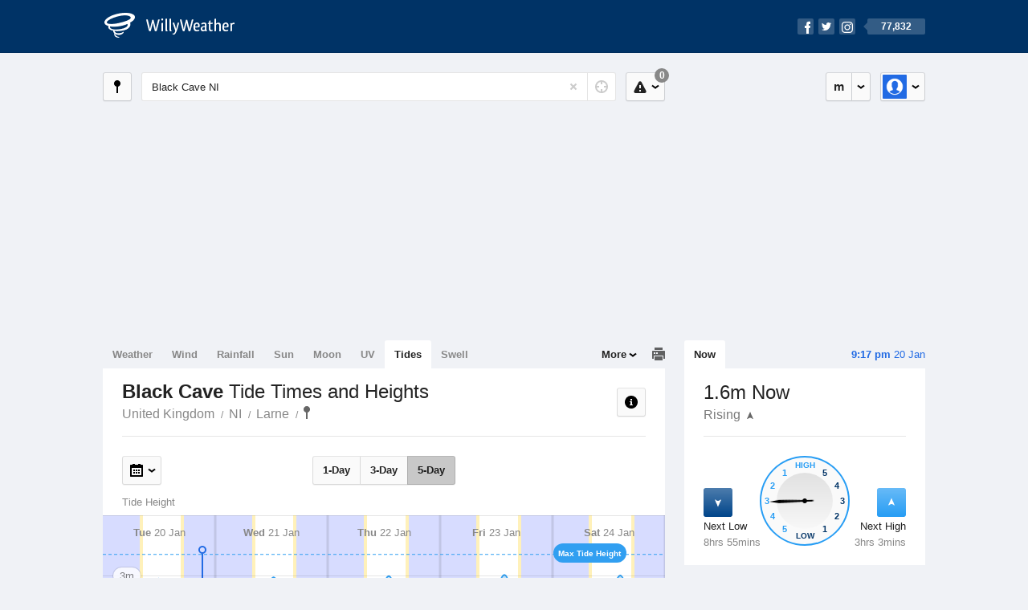

--- FILE ---
content_type: text/html; charset=UTF-8
request_url: https://tides.willyweather.co.uk/ni/larne/black-cave.html
body_size: 11078
content:
<!doctype html><html lang="en"><head><meta charset="utf-8"><meta name="apple-itunes-app" content="app-id=592978502, app-argument=https://itunes.apple.com/gb/app/weather-by-willyweather/id592978502?mt=8&amp;uo=4&amp;at=11lMKC%22"><meta property="og:url" content="https://tides.willyweather.co.uk/ni/larne/black-cave.html"><link rel="canonical" href="https://tides.willyweather.co.uk/ni/larne/black-cave.html"/><meta name="description" content="Black Cave Tides updated daily. Detailed forecast tide charts and tables with past and future low and high tide times"/><meta property="og:image" content="https://cdnres.willyweather.co.uk/images/facebook.png"><meta property="og:image:secure_url" content="https://cdnres.willyweather.co.uk/images/facebook.png"><link href="https://cdnres.willyweather.co.uk/compiled/location.1.44.08.css" rel="stylesheet"><meta name="viewport" content="width=device-width,minimum-scale=1.0,maximum-scale=1.0"><link href="https://cdnres.willyweather.co.uk/compiled/queries.1.44.08.css" rel="stylesheet"><link href="https://cdnres.willyweather.co.uk/images/icons/apple-touch-icon-76.png" sizes="76x76" rel="apple-touch-icon-precomposed"><link href="https://cdnres.willyweather.co.uk/images/icons/apple-touch-icon-120.png" sizes="120x120" rel="apple-touch-icon-precomposed"><link href="https://cdnres.willyweather.co.uk/images/icons/apple-touch-icon-152.png" sizes="152x152" rel="apple-touch-icon-precomposed"><link href="https://cdnres.willyweather.co.uk/images/icons/apple-touch-icon-180.png" sizes="180x180" rel="apple-touch-icon-precomposed"><link href="https://cdnres.willyweather.co.uk/images/icons/favicon.ico" rel="icon"><script>
            ww = {data: {}};
            ww.isPrem = true ;
                            ww.weatherType = {code: 'tides'};
                    </script><script>
    ww.utcTimestamp = 1768943879000;
    ww.pageType = 'location';
    ww.cdn1Url = 'https://cdnres.willyweather.co.uk';
    ww.location = {"id":320743,"name":"Black Cave","postcode":"","lat":54.784,"lng":-5.692,"state":"NI","region":"Larne","typeId":6,"timeZoneOffset":0};
    ww.data.weatherTargeting = {"obsWind":28,"obsTemp":7,"rainLstHr":0,"rainToday":3,"precisNextHr":"chance-shower-fine","swellMorn1":1,"swellAftr1":2,"swellMorn2":1,"swellAftr2":2,"windMorn1":24,"windAftr1":26,"windMorn2":19,"windAftr2":39,"precis1":"chance-shower-fine","precis2":"chance-shower-fine","minTemp1":6,"maxTemp1":8,"minTemp2":7,"maxTemp2":8,"maxUv1":0,"maxUv2":0}</script><script>
            var gaDim = {pageType: ww.pageType};
            if (ww.weatherType) gaDim.weatherType = ww.weatherType.code;
            if (ww.location) {
                if (ww.location.state) gaDim.state = ww.location.state;
                if (ww.location.region) gaDim.region = ww.location.region;
                if (ww.location.name) {
                    gaDim.name = ww.location.name;
                    gaDim.postcode = ww.location.postcode;
                    gaDim.locationType = ww.location.typeId.toString();
                }
            }

            dataLayer = [gaDim];
        </script><title>Black Cave Tide Times, Larne  - WillyWeather</title></head><body class="tides-view location-view minimal" data-locale="en_GB"><script>(function(w,d,s,l,i){w[l]=w[l]||[];w[l].push({'gtm.start':
                new Date().getTime(),event:'gtm.js'});var f=d.getElementsByTagName(s)[0],
                j=d.createElement(s),dl=l!='dataLayer'?'&l='+l:'';j.async=true;j.src=
                '//www.googletagmanager.com/gtm.js?id='+i+dl;f.parentNode.insertBefore(j,f);
            })(window,document,'script','dataLayer','GTM-M7LJ8F');
        </script><header class="super-header"><section class="hero-bar"><a href="/" class="logo" aria-label="WillyWeather Logo"><i class="icon"></i><span>WillyWeather</span></a><nav class="fly-out social"><a data-hint="Follow Us"><span class="count">77,832</span><i class="facebook"></i><i class="twitter"></i><i class="instagram"></i></a><div class="fly-out-contents"></div></nav></section></header><section class="wrapper"><div class="global-tools"><nav class="fly-out measurements"><a class="cycle button" data-hint="Cycle Units" >&nbsp;&nbsp;</a><a class="button" data-hint="Unit Settings"><i class="icon"></i></a><div class="fly-out-contents"><header><h2>Unit Settings</h2><h3>Measurement preferences are saved</h3></header><ul><li><select name="t" data-weathertype="weather" data-labels="&deg;C,&deg;F"><option selected value="c">Celsius</option><option value="f">Fahrenheit</option></select><label>Temperature</label></li><li><select name="rpm" data-weathertype="rainfall" data-labels="mm,in,pts"><option selected value="mm">mm</option><option value="in">inches</option><option value="pts">points</option></select><label>Rainfall</label></li><li><select name="sh" data-weathertype="swell" data-labels="m,ft"><option selected value="m">metres</option><option value="ft">feet</option></select><label>Swell Height</label></li><li><select name="th" data-weathertype="tides" data-labels="m, ft"><option selected value="m">metres</option><option value="ft">feet</option></select><label>Tide Height</label></li><li><select name="ws" data-weathertype="wind" data-labels="mph,km/h,m/s,knots"><option selected value="mph">mph</option><option value="km/h">km/h</option><option value="m/s">m/s</option><option value="knots">knots</option></select><label>Wind Speed</label></li><li><select name="d"><option selected value="miles">miles</option><option value="km">kilometres</option></select><label>Distance</label></li><li><select name="p"><option value="hpa">hPa</option><option value="mmhg">mmHg</option><option value="inhg">inHg</option><option value="psi">psi</option><option value="millibars">millibars</option></select><label>Pressure</label></li></div></nav><nav class="fly-out account"><a class="button" data-hint="Account"><img src="https://cdnres.willyweather.co.uk/images/gravatar.png" width="30" height="30" alt="Profile Picture"></a><div class="fly-out-contents"></div></nav></div><section class="location-bar"><a class="button close-locations" data-hint="View Locations Map" data-closest-station-modal-trigger data-closest-point-modal-mode="locations"><i class="icon"></i></a><form method="get" action="/search/search.html" class="search empty" autocomplete="off"><input type="search" name="query" placeholder="Enter Location or Postcode" value="Black Cave NI" aria-label="Enter Location or Postcode"><a class="current-location" data-hint="Use Current Location"><span class="icon"></span></a><i class="activity-indicator"></i><button type="reset" aria-label="Reset"></button><div class="fly-out-contents results"></div></form><nav class="fly-out warnings"><a data-hint="Warnings" class="button"><i class="icon"><b class="badge">0</b></i></a><div class="fly-out-contents"></div><script>
        ww.data.warningsSummary = {areaType: 'location', id: 320743};
    </script></nav></section><figure class="ad ad-billboard" data-ad-type="billboard"></figure><section class="content"><aside class="secondary-focus"><time class="location-time"><strong class="time"></strong>&nbsp;<span class="date"></span></time><nav class="tabs"><section><a class="current" data-target="tide-clock">Now</a></section></nav><section class="block tide-clock"><header><h1><span></span> Now</h1><h2 data-up="Rising" data-down="Falling"><span></span><i class="trend"></i></h2></header><span class="data-bit point-low"><i class="icon"></i><h3>Next Low</h3><h4 data-days=" days" data-day=" day" data-hrs="hrs" data-hr="hr" data-mins="mins" data-min="min"></h4></span><span class="data-bit point-high"><i class="icon"></i><h3>Next High</h3><h4 data-days=" days" data-day=" day" data-hrs="hrs" data-hr="hr" data-mins="mins" data-min="min"></h4></span><figure><span class="tick high high-05">5</span><span class="tick high high-04">4</span><span class="tick high high-03">3</span><span class="tick high high-02">2</span><span class="tick high high-01">1</span><span class="tick high high-00">High</span><span class="tick low low-05">5</span><span class="tick low low-04">4</span><span class="tick low low-03">3</span><span class="tick low low-02">2</span><span class="tick low low-01">1</span><span class="tick low low-00">Low</span><i class="hand"></i></figure></section><figure class="ad block ad-mrec ad-mrec1" data-ad-type="mrec1"><a class="cta nudge" href="https://www.willyweather.co.uk/account/register.html">Get WillyWeather+ to remove ads</a></figure><section class="block trends" data-expanding-module="trends"><header><a class="cta toggle" data-view-more-button data-view-more-text="View More" data-view-less-text="View Less">View More</a><h2>Trending Locations</h2></header><ul><li><a href="https://tides.willyweather.co.uk/se/greater-london/river-thames----putney-bridge.html">
                                        River Thames - Putney Bridge, Greater London                </a></li><li><a href="https://tides.willyweather.co.uk/se/greater-london/river-thames----chiswick-bridge.html">
                                        River Thames - Chiswick Bridge, Greater London                </a></li><li><a href="https://tides.willyweather.co.uk/se/greater-london/river-thames----greenwich-reach.html">
                                        River Thames - Greenwich Reach, Greater London                </a></li><li class="secondary hidden"><a href="https://tides.willyweather.co.uk/he/highland/chanonry-point.html">
                                        Chanonry Point, Highland                </a></li><li class="secondary hidden"><a href="https://tides.willyweather.co.uk/se/east-sussex/pett-level.html">
                                        Pett Level, East Sussex TN35 4                </a></li><li class="secondary hidden"><a href="https://tides.willyweather.co.uk/se/west-sussex/ferring-beach.html">
                                        Ferring Beach, West Sussex                </a></li><li class="secondary hidden"><a href="https://tides.willyweather.co.uk/se/hampshire/river-itchen----itchen-bridge.html">
                                        River Itchen - Itchen Bridge, Hampshire                </a></li><li class="secondary hidden"><a href="https://tides.willyweather.co.uk/se/hampshire/river-hamble----warsash.html">
                                        River Hamble - Warsash, Hampshire SO31 9                </a></li><li class="secondary hidden"><a href="https://tides.willyweather.co.uk/he/highland/ullapool.html"><i class="trend-indicator trend-down">
                        -1</i>
                                        Ullapool, Highland IV26 2                </a></li><li class="secondary hidden"><a href="https://tides.willyweather.co.uk/ni/larne/portmuck-bay.html"><i class="trend-indicator trend-down">
                        -1</i>
                                        Portmuck Bay, Larne                </a></li></ul></section></aside><main class="primary-focus"><nav class="tabs"><section class="primary-tabs"><a href="//www.willyweather.co.uk/ni/larne/black-cave.html">Weather</a><a href="//wind.willyweather.co.uk/ni/larne/black-cave.html">Wind</a><a href="//rainfall.willyweather.co.uk/ni/larne/black-cave.html">Rainfall</a><a href="//sunrisesunset.willyweather.co.uk/ni/larne/black-cave.html">Sun</a><a href="//moonphases.willyweather.co.uk/ni/larne/black-cave.html">Moon</a><a href="//uv.willyweather.co.uk/ni/larne/black-cave.html">UV</a><a href="//tides.willyweather.co.uk/ni/larne/black-cave.html">Tides</a><a href="//swell.willyweather.co.uk/ni/larne/black-cave.html">Swell</a></section><a class="print-tool" data-hint="Printable Overview" data-modal="overview"></a><section class="more-tabs fly-out"><a>More</a><div class="fly-out-contents"><ul><li class="hidden" data-hidden="1"><a href="//www.willyweather.co.uk/ni/larne/black-cave.html">Weather</a></li><li class="hidden" data-hidden="1"><a href="//wind.willyweather.co.uk/ni/larne/black-cave.html">Wind</a></li><li class="hidden" data-hidden="1"><a href="//rainfall.willyweather.co.uk/ni/larne/black-cave.html">Rainfall</a></li><li class="hidden" data-hidden="1"><a href="//sunrisesunset.willyweather.co.uk/ni/larne/black-cave.html">Sun</a></li><li class="hidden" data-hidden="1"><a href="//moonphases.willyweather.co.uk/ni/larne/black-cave.html">Moon</a></li><li class="hidden" data-hidden="1"><a href="//uv.willyweather.co.uk/ni/larne/black-cave.html">UV</a></li><li class="hidden" data-hidden="1"><a href="//tides.willyweather.co.uk/ni/larne/black-cave.html">Tides</a></li><li class="hidden" data-hidden="1"><a href="//swell.willyweather.co.uk/ni/larne/black-cave.html">Swell</a></li><li class="separator"><a href="//www.willyweather.co.uk/warnings.html">Warnings</a></li><li><a href="//www.willyweather.co.uk/maps.html" data-link="maps">Maps</a></li><li><a href="//www.willyweather.co.uk/graphs.html" data-link="graphs">Graphs</a></li></ul></div></section></nav><article class="view"><header class="view-header"><nav class="tools stacked-buttons"><a class="button help-info" data-hint="Help and Info"><i class="icon"></i></a></nav><h1>Black Cave        <em> Tide Times and Heights</em></h1><ul class="breadcrumbs"><li><a href="/">United Kingdom</a></li><li><a href="/ni.html">NI</a></li><li><a href="/ni/larne.html">Larne</a></li><li class="final-point"><a href="/ni/larne/black-cave.html">Black Cave</a></li></ul></header><nav class="sub-tabs"><a class="button" data-outlook="1">1-Day</a><a class="button" data-outlook="3">3-Day</a><a class="button" data-outlook="5">5-Day</a></nav><div class="extra-tools"><section><nav class="fly-out jump-to-date hidden"><a class="button" data-hint="Jump to Date"><i class="icon"></i></a><div class="fly-out-contents"><form action=""><fieldset><label for="jump-to-date-input">
                            Jump to Date
                        </label><input id="jump-to-date-input" type="date"><button class="confirm-btn button">
                            Confirm
                        </button></fieldset></form></div></nav></section><section><a data-hint="Go to Current Time" class="button current-time hidden"><i class="icon"></i></a></section></div><div class="plot-titles"><section class="plot-secondary"></section><section class="plot-primary"></section></div><figure id="" class="graph super-graph animate loading"><nav class="flippers"><a class="back"></a><a class="forward"></a></nav></figure><form><fieldset class="legend-list graph-legend" data-series="active"><legend>
            Graph Plots
            <a href="https://www.willyweather.co.uk/graphs.html?graph=outlook:1,location:320743,series=order:0,id:sunrisesunset,type:forecast,series=order:1,id:tides,type:forecast" class="cta" alt="tides forecast graph">Open in Graphs</a></legend><ul class="icon-list options simple"><li data-id="tides" data-type="forecast" data-name="Tide Height"><label><input type="checkbox" aria-labelledby="graph-plot-primary-label"><i class="icon"><svg height="24px" width="84px"><g><rect height="4" width="84" y="10" x="0"/><circle r="5" cy="12" cx="42"/></g></svg></i></label><h3 id="graph-plot-primary-label">
                    Tides
                </h3></li></ul></fieldset></form><script>
    ww.data.graphs = [{graph: {config: {target: '.super-graph',
                                        timestamp: ww.utcTimestamp,
                                        timeZoneOffset: ww.location.timeZoneOffset,
                                        outlook: 5,
                                        startDate: '2026-01-20',
                                        series: [{id: 'tides', type: 'forecast'}, {id: 'sunrisesunset', type: 'forecast'}]
                                        },
                                data: {"forecastGraphs":{"tides":{"dataConfig":{"series":{"config":{"id":"tides","color":"#0094F8","lineWidth":2,"lineFill":true,"lineRenderer":"CurvedLineRenderer","showPoints":false,"pointFormatter":"TidePointFormatter"},"yAxisDataMin":0.09,"yAxisDataMax":3.35,"yAxisMin":0,"yAxisMax":4,"groups":[{"dateTime":1768867200,"points":[{"x":1768867587,"y":2.64,"description":"","interpolated":true},{"x":1768868634,"y":2.6,"description":"","interpolated":true},{"x":1768869681,"y":2.55,"description":"","interpolated":true},{"x":1768870728,"y":2.47,"description":"","interpolated":true},{"x":1768871775,"y":2.38,"description":"","interpolated":true},{"x":1768872822,"y":2.27,"description":"","interpolated":true},{"x":1768873869,"y":2.14,"description":"","interpolated":true},{"x":1768874916,"y":2.01,"description":"","interpolated":true},{"x":1768875963,"y":1.87,"description":"","interpolated":true},{"x":1768877010,"y":1.72,"description":"","interpolated":true},{"x":1768878057,"y":1.57,"description":"","interpolated":true},{"x":1768879104,"y":1.43,"description":"","interpolated":true},{"x":1768880151,"y":1.3,"description":"","interpolated":true},{"x":1768881198,"y":1.17,"description":"","interpolated":true},{"x":1768882245,"y":1.06,"description":"","interpolated":true},{"x":1768883292,"y":0.97,"description":"","interpolated":true},{"x":1768884339,"y":0.89,"description":"","interpolated":true},{"x":1768885386,"y":0.84,"description":"","interpolated":true},{"x":1768886433,"y":0.8,"description":"","interpolated":true},{"x":1768887480,"y":0.79,"description":"low","interpolated":false},{"x":1768888617,"y":0.8,"description":"","interpolated":true},{"x":1768889754,"y":0.84,"description":"","interpolated":true},{"x":1768890891,"y":0.91,"description":"","interpolated":true},{"x":1768892028,"y":1,"description":"","interpolated":true},{"x":1768893165,"y":1.11,"description":"","interpolated":true},{"x":1768894302,"y":1.24,"description":"","interpolated":true},{"x":1768895439,"y":1.38,"description":"","interpolated":true},{"x":1768896576,"y":1.54,"description":"","interpolated":true},{"x":1768897713,"y":1.7,"description":"","interpolated":true},{"x":1768898850,"y":1.87,"description":"","interpolated":true},{"x":1768899987,"y":2.04,"description":"","interpolated":true},{"x":1768901124,"y":2.2,"description":"","interpolated":true},{"x":1768902261,"y":2.36,"description":"","interpolated":true},{"x":1768903398,"y":2.5,"description":"","interpolated":true},{"x":1768904535,"y":2.63,"description":"","interpolated":true},{"x":1768905672,"y":2.74,"description":"","interpolated":true},{"x":1768906809,"y":2.83,"description":"","interpolated":true},{"x":1768907946,"y":2.9,"description":"","interpolated":true},{"x":1768909083,"y":2.94,"description":"","interpolated":true},{"x":1768910220,"y":2.95,"description":"high","interpolated":false},{"x":1768911348,"y":2.94,"description":"","interpolated":true},{"x":1768912476,"y":2.89,"description":"","interpolated":true},{"x":1768913604,"y":2.82,"description":"","interpolated":true},{"x":1768914732,"y":2.72,"description":"","interpolated":true},{"x":1768915860,"y":2.6,"description":"","interpolated":true},{"x":1768916988,"y":2.46,"description":"","interpolated":true},{"x":1768918116,"y":2.3,"description":"","interpolated":true},{"x":1768919244,"y":2.13,"description":"","interpolated":true},{"x":1768920372,"y":1.95,"description":"","interpolated":true},{"x":1768921500,"y":1.76,"description":"","interpolated":true},{"x":1768922628,"y":1.57,"description":"","interpolated":true},{"x":1768923756,"y":1.39,"description":"","interpolated":true},{"x":1768924884,"y":1.22,"description":"","interpolated":true},{"x":1768926012,"y":1.06,"description":"","interpolated":true},{"x":1768927140,"y":0.92,"description":"","interpolated":true},{"x":1768928268,"y":0.8,"description":"","interpolated":true},{"x":1768929396,"y":0.7,"description":"","interpolated":true},{"x":1768930524,"y":0.63,"description":"","interpolated":true},{"x":1768931652,"y":0.58,"description":"","interpolated":true},{"x":1768932780,"y":0.57,"description":"low","interpolated":false},{"x":1768933884,"y":0.58,"description":"","interpolated":true},{"x":1768934988,"y":0.62,"description":"","interpolated":true},{"x":1768936092,"y":0.68,"description":"","interpolated":true},{"x":1768937196,"y":0.77,"description":"","interpolated":true},{"x":1768938300,"y":0.87,"description":"","interpolated":true},{"x":1768939404,"y":1,"description":"","interpolated":true},{"x":1768940508,"y":1.14,"description":"","interpolated":true},{"x":1768941612,"y":1.29,"description":"","interpolated":true},{"x":1768942716,"y":1.44,"description":"","interpolated":true},{"x":1768943820,"y":1.61,"description":"","interpolated":true},{"x":1768944924,"y":1.77,"description":"","interpolated":true},{"x":1768946028,"y":1.92,"description":"","interpolated":true},{"x":1768947132,"y":2.07,"description":"","interpolated":true},{"x":1768948236,"y":2.21,"description":"","interpolated":true},{"x":1768949340,"y":2.34,"description":"","interpolated":true},{"x":1768950444,"y":2.44,"description":"","interpolated":true},{"x":1768951548,"y":2.53,"description":"","interpolated":true},{"x":1768952652,"y":2.59,"description":"","interpolated":true}],"overlays":[{"renderer":"MoonPhasesOverlayRenderer","data":{"phase":"Waxing Crescent","phaseCode":"waxc","percentageFull":3,"hemisphere":"n"}}]},{"dateTime":1768953600,"points":[{"x":1768953756,"y":2.63,"description":"","interpolated":true},{"x":1768954860,"y":2.64,"description":"high","interpolated":false},{"x":1768955916,"y":2.63,"description":"","interpolated":true},{"x":1768956972,"y":2.59,"description":"","interpolated":true},{"x":1768958028,"y":2.54,"description":"","interpolated":true},{"x":1768959084,"y":2.46,"description":"","interpolated":true},{"x":1768960140,"y":2.36,"description":"","interpolated":true},{"x":1768961196,"y":2.25,"description":"","interpolated":true},{"x":1768962252,"y":2.12,"description":"","interpolated":true},{"x":1768963308,"y":1.99,"description":"","interpolated":true},{"x":1768964364,"y":1.84,"description":"","interpolated":true},{"x":1768965420,"y":1.7,"description":"","interpolated":true},{"x":1768966476,"y":1.55,"description":"","interpolated":true},{"x":1768967532,"y":1.4,"description":"","interpolated":true},{"x":1768968588,"y":1.27,"description":"","interpolated":true},{"x":1768969644,"y":1.14,"description":"","interpolated":true},{"x":1768970700,"y":1.03,"description":"","interpolated":true},{"x":1768971756,"y":0.93,"description":"","interpolated":true},{"x":1768972812,"y":0.85,"description":"","interpolated":true},{"x":1768973868,"y":0.8,"description":"","interpolated":true},{"x":1768974924,"y":0.76,"description":"","interpolated":true},{"x":1768975980,"y":0.75,"description":"low","interpolated":false},{"x":1768977102,"y":0.76,"description":"","interpolated":true},{"x":1768978224,"y":0.8,"description":"","interpolated":true},{"x":1768979346,"y":0.87,"description":"","interpolated":true},{"x":1768980468,"y":0.96,"description":"","interpolated":true},{"x":1768981590,"y":1.08,"description":"","interpolated":true},{"x":1768982712,"y":1.21,"description":"","interpolated":true},{"x":1768983834,"y":1.36,"description":"","interpolated":true},{"x":1768984956,"y":1.52,"description":"","interpolated":true},{"x":1768986078,"y":1.69,"description":"","interpolated":true},{"x":1768987200,"y":1.86,"description":"","interpolated":true},{"x":1768988322,"y":2.03,"description":"","interpolated":true},{"x":1768989444,"y":2.2,"description":"","interpolated":true},{"x":1768990566,"y":2.36,"description":"","interpolated":true},{"x":1768991688,"y":2.51,"description":"","interpolated":true},{"x":1768992810,"y":2.64,"description":"","interpolated":true},{"x":1768993932,"y":2.76,"description":"","interpolated":true},{"x":1768995054,"y":2.85,"description":"","interpolated":true},{"x":1768996176,"y":2.92,"description":"","interpolated":true},{"x":1768997298,"y":2.96,"description":"","interpolated":true},{"x":1768998420,"y":2.97,"description":"high","interpolated":false},{"x":1768999560,"y":2.95,"description":"","interpolated":true},{"x":1769000700,"y":2.91,"description":"","interpolated":true},{"x":1769001840,"y":2.84,"description":"","interpolated":true},{"x":1769002980,"y":2.74,"description":"","interpolated":true},{"x":1769004120,"y":2.61,"description":"","interpolated":true},{"x":1769005260,"y":2.47,"description":"","interpolated":true},{"x":1769006400,"y":2.3,"description":"","interpolated":true},{"x":1769007540,"y":2.12,"description":"","interpolated":true},{"x":1769008680,"y":1.94,"description":"","interpolated":true},{"x":1769009820,"y":1.75,"description":"","interpolated":true},{"x":1769010960,"y":1.55,"description":"","interpolated":true},{"x":1769012100,"y":1.37,"description":"","interpolated":true},{"x":1769013240,"y":1.19,"description":"","interpolated":true},{"x":1769014380,"y":1.02,"description":"","interpolated":true},{"x":1769015520,"y":0.88,"description":"","interpolated":true},{"x":1769016660,"y":0.75,"description":"","interpolated":true},{"x":1769017800,"y":0.65,"description":"","interpolated":true},{"x":1769018940,"y":0.58,"description":"","interpolated":true},{"x":1769020080,"y":0.54,"description":"","interpolated":true},{"x":1769021220,"y":0.52,"description":"low","interpolated":false},{"x":1769022330,"y":0.53,"description":"","interpolated":true},{"x":1769023440,"y":0.57,"description":"","interpolated":true},{"x":1769024550,"y":0.64,"description":"","interpolated":true},{"x":1769025660,"y":0.72,"description":"","interpolated":true},{"x":1769026770,"y":0.83,"description":"","interpolated":true},{"x":1769027880,"y":0.96,"description":"","interpolated":true},{"x":1769028990,"y":1.1,"description":"","interpolated":true},{"x":1769030100,"y":1.25,"description":"","interpolated":true},{"x":1769031210,"y":1.41,"description":"","interpolated":true},{"x":1769032320,"y":1.58,"description":"","interpolated":true},{"x":1769033430,"y":1.75,"description":"","interpolated":true},{"x":1769034540,"y":1.91,"description":"","interpolated":true},{"x":1769035650,"y":2.06,"description":"","interpolated":true},{"x":1769036760,"y":2.2,"description":"","interpolated":true},{"x":1769037870,"y":2.33,"description":"","interpolated":true},{"x":1769038980,"y":2.44,"description":"","interpolated":true}],"overlays":[{"renderer":"MoonPhasesOverlayRenderer","data":{"phase":"Waxing Crescent","phaseCode":"waxc","percentageFull":7,"hemisphere":"n"}}]},{"dateTime":1769040000,"points":[{"x":1769040090,"y":2.52,"description":"","interpolated":true},{"x":1769041200,"y":2.59,"description":"","interpolated":true},{"x":1769042310,"y":2.63,"description":"","interpolated":true},{"x":1769043420,"y":2.64,"description":"high","interpolated":false},{"x":1769044479,"y":2.63,"description":"","interpolated":true},{"x":1769045538,"y":2.59,"description":"","interpolated":true},{"x":1769046597,"y":2.53,"description":"","interpolated":true},{"x":1769047656,"y":2.46,"description":"","interpolated":true},{"x":1769048715,"y":2.36,"description":"","interpolated":true},{"x":1769049774,"y":2.24,"description":"","interpolated":true},{"x":1769050833,"y":2.11,"description":"","interpolated":true},{"x":1769051892,"y":1.97,"description":"","interpolated":true},{"x":1769052951,"y":1.83,"description":"","interpolated":true},{"x":1769054010,"y":1.68,"description":"","interpolated":true},{"x":1769055069,"y":1.52,"description":"","interpolated":true},{"x":1769056128,"y":1.38,"description":"","interpolated":true},{"x":1769057187,"y":1.24,"description":"","interpolated":true},{"x":1769058246,"y":1.11,"description":"","interpolated":true},{"x":1769059305,"y":0.99,"description":"","interpolated":true},{"x":1769060364,"y":0.89,"description":"","interpolated":true},{"x":1769061423,"y":0.82,"description":"","interpolated":true},{"x":1769062482,"y":0.76,"description":"","interpolated":true},{"x":1769063541,"y":0.72,"description":"","interpolated":true},{"x":1769064600,"y":0.71,"description":"low","interpolated":false},{"x":1769065719,"y":0.72,"description":"","interpolated":true},{"x":1769066838,"y":0.77,"description":"","interpolated":true},{"x":1769067957,"y":0.83,"description":"","interpolated":true},{"x":1769069076,"y":0.93,"description":"","interpolated":true},{"x":1769070195,"y":1.04,"description":"","interpolated":true},{"x":1769071314,"y":1.18,"description":"","interpolated":true},{"x":1769072433,"y":1.33,"description":"","interpolated":true},{"x":1769073552,"y":1.5,"description":"","interpolated":true},{"x":1769074671,"y":1.67,"description":"","interpolated":true},{"x":1769075790,"y":1.85,"description":"","interpolated":true},{"x":1769076909,"y":2.03,"description":"","interpolated":true},{"x":1769078028,"y":2.2,"description":"","interpolated":true},{"x":1769079147,"y":2.37,"description":"","interpolated":true},{"x":1769080266,"y":2.52,"description":"","interpolated":true},{"x":1769081385,"y":2.66,"description":"","interpolated":true},{"x":1769082504,"y":2.77,"description":"","interpolated":true},{"x":1769083623,"y":2.87,"description":"","interpolated":true},{"x":1769084742,"y":2.93,"description":"","interpolated":true},{"x":1769085861,"y":2.98,"description":"","interpolated":true},{"x":1769086980,"y":2.99,"description":"high","interpolated":false},{"x":1769088120,"y":2.97,"description":"","interpolated":true},{"x":1769089260,"y":2.93,"description":"","interpolated":true},{"x":1769090400,"y":2.85,"description":"","interpolated":true},{"x":1769091540,"y":2.75,"description":"","interpolated":true},{"x":1769092680,"y":2.62,"description":"","interpolated":true},{"x":1769093820,"y":2.47,"description":"","interpolated":true},{"x":1769094960,"y":2.3,"description":"","interpolated":true},{"x":1769096100,"y":2.12,"description":"","interpolated":true},{"x":1769097240,"y":1.93,"description":"","interpolated":true},{"x":1769098380,"y":1.73,"description":"","interpolated":true},{"x":1769099520,"y":1.53,"description":"","interpolated":true},{"x":1769100660,"y":1.34,"description":"","interpolated":true},{"x":1769101800,"y":1.16,"description":"","interpolated":true},{"x":1769102940,"y":0.99,"description":"","interpolated":true},{"x":1769104080,"y":0.84,"description":"","interpolated":true},{"x":1769105220,"y":0.71,"description":"","interpolated":true},{"x":1769106360,"y":0.61,"description":"","interpolated":true},{"x":1769107500,"y":0.53,"description":"","interpolated":true},{"x":1769108640,"y":0.49,"description":"","interpolated":true},{"x":1769109780,"y":0.47,"description":"low","interpolated":false},{"x":1769110899,"y":0.48,"description":"","interpolated":true},{"x":1769112018,"y":0.52,"description":"","interpolated":true},{"x":1769113137,"y":0.59,"description":"","interpolated":true},{"x":1769114256,"y":0.68,"description":"","interpolated":true},{"x":1769115375,"y":0.79,"description":"","interpolated":true},{"x":1769116494,"y":0.92,"description":"","interpolated":true},{"x":1769117613,"y":1.06,"description":"","interpolated":true},{"x":1769118732,"y":1.22,"description":"","interpolated":true},{"x":1769119851,"y":1.39,"description":"","interpolated":true},{"x":1769120970,"y":1.56,"description":"","interpolated":true},{"x":1769122089,"y":1.72,"description":"","interpolated":true},{"x":1769123208,"y":1.89,"description":"","interpolated":true},{"x":1769124327,"y":2.05,"description":"","interpolated":true},{"x":1769125446,"y":2.19,"description":"","interpolated":true}],"overlays":[{"renderer":"MoonPhasesOverlayRenderer","data":{"phase":"Waxing Crescent","phaseCode":"waxc","percentageFull":14,"hemisphere":"n"}}]},{"dateTime":1769126400,"points":[{"x":1769126565,"y":2.32,"description":"","interpolated":true},{"x":1769127684,"y":2.43,"description":"","interpolated":true},{"x":1769128803,"y":2.52,"description":"","interpolated":true},{"x":1769129922,"y":2.59,"description":"","interpolated":true},{"x":1769131041,"y":2.63,"description":"","interpolated":true},{"x":1769132160,"y":2.64,"description":"high","interpolated":false},{"x":1769133219,"y":2.63,"description":"","interpolated":true},{"x":1769134278,"y":2.59,"description":"","interpolated":true},{"x":1769135337,"y":2.53,"description":"","interpolated":true},{"x":1769136396,"y":2.45,"description":"","interpolated":true},{"x":1769137455,"y":2.35,"description":"","interpolated":true},{"x":1769138514,"y":2.24,"description":"","interpolated":true},{"x":1769139573,"y":2.1,"description":"","interpolated":true},{"x":1769140632,"y":1.96,"description":"","interpolated":true},{"x":1769141691,"y":1.81,"description":"","interpolated":true},{"x":1769142750,"y":1.66,"description":"","interpolated":true},{"x":1769143809,"y":1.51,"description":"","interpolated":true},{"x":1769144868,"y":1.36,"description":"","interpolated":true},{"x":1769145927,"y":1.22,"description":"","interpolated":true},{"x":1769146986,"y":1.08,"description":"","interpolated":true},{"x":1769148045,"y":0.97,"description":"","interpolated":true},{"x":1769149104,"y":0.87,"description":"","interpolated":true},{"x":1769150163,"y":0.79,"description":"","interpolated":true},{"x":1769151222,"y":0.73,"description":"","interpolated":true},{"x":1769152281,"y":0.69,"description":"","interpolated":true},{"x":1769153340,"y":0.68,"description":"low","interpolated":false},{"x":1769154462,"y":0.69,"description":"","interpolated":true},{"x":1769155584,"y":0.74,"description":"","interpolated":true},{"x":1769156706,"y":0.81,"description":"","interpolated":true},{"x":1769157828,"y":0.9,"description":"","interpolated":true},{"x":1769158950,"y":1.02,"description":"","interpolated":true},{"x":1769160072,"y":1.16,"description":"","interpolated":true},{"x":1769161194,"y":1.32,"description":"","interpolated":true},{"x":1769162316,"y":1.48,"description":"","interpolated":true},{"x":1769163438,"y":1.66,"description":"","interpolated":true},{"x":1769164560,"y":1.85,"description":"","interpolated":true},{"x":1769165682,"y":2.03,"description":"","interpolated":true},{"x":1769166804,"y":2.21,"description":"","interpolated":true},{"x":1769167926,"y":2.37,"description":"","interpolated":true},{"x":1769169048,"y":2.53,"description":"","interpolated":true},{"x":1769170170,"y":2.67,"description":"","interpolated":true},{"x":1769171292,"y":2.79,"description":"","interpolated":true},{"x":1769172414,"y":2.88,"description":"","interpolated":true},{"x":1769173536,"y":2.95,"description":"","interpolated":true},{"x":1769174658,"y":3,"description":"","interpolated":true},{"x":1769175780,"y":3.01,"description":"high","interpolated":false},{"x":1769176920,"y":2.99,"description":"","interpolated":true},{"x":1769178060,"y":2.95,"description":"","interpolated":true},{"x":1769179200,"y":2.87,"description":"","interpolated":true},{"x":1769180340,"y":2.77,"description":"","interpolated":true},{"x":1769181480,"y":2.64,"description":"","interpolated":true},{"x":1769182620,"y":2.48,"description":"","interpolated":true},{"x":1769183760,"y":2.31,"description":"","interpolated":true},{"x":1769184900,"y":2.13,"description":"","interpolated":true},{"x":1769186040,"y":1.93,"description":"","interpolated":true},{"x":1769187180,"y":1.74,"description":"","interpolated":true},{"x":1769188320,"y":1.54,"description":"","interpolated":true},{"x":1769189460,"y":1.34,"description":"","interpolated":true},{"x":1769190600,"y":1.16,"description":"","interpolated":true},{"x":1769191740,"y":0.99,"description":"","interpolated":true},{"x":1769192880,"y":0.83,"description":"","interpolated":true},{"x":1769194020,"y":0.7,"description":"","interpolated":true},{"x":1769195160,"y":0.6,"description":"","interpolated":true},{"x":1769196300,"y":0.52,"description":"","interpolated":true},{"x":1769197440,"y":0.48,"description":"","interpolated":true},{"x":1769198580,"y":0.46,"description":"low","interpolated":false},{"x":1769199708,"y":0.47,"description":"","interpolated":true},{"x":1769200836,"y":0.51,"description":"","interpolated":true},{"x":1769201964,"y":0.58,"description":"","interpolated":true},{"x":1769203092,"y":0.67,"description":"","interpolated":true},{"x":1769204220,"y":0.78,"description":"","interpolated":true},{"x":1769205348,"y":0.91,"description":"","interpolated":true},{"x":1769206476,"y":1.06,"description":"","interpolated":true},{"x":1769207604,"y":1.22,"description":"","interpolated":true},{"x":1769208732,"y":1.38,"description":"","interpolated":true},{"x":1769209860,"y":1.56,"description":"","interpolated":true},{"x":1769210988,"y":1.73,"description":"","interpolated":true},{"x":1769212116,"y":1.89,"description":"","interpolated":true}],"overlays":[{"renderer":"MoonPhasesOverlayRenderer","data":{"phase":"Waxing Crescent","phaseCode":"waxc","percentageFull":22,"hemisphere":"n"}}]},{"dateTime":1769212800,"points":[{"x":1769213244,"y":2.05,"description":"","interpolated":true},{"x":1769214372,"y":2.2,"description":"","interpolated":true},{"x":1769215500,"y":2.33,"description":"","interpolated":true},{"x":1769216628,"y":2.44,"description":"","interpolated":true},{"x":1769217756,"y":2.53,"description":"","interpolated":true},{"x":1769218884,"y":2.6,"description":"","interpolated":true},{"x":1769220012,"y":2.64,"description":"","interpolated":true},{"x":1769221140,"y":2.65,"description":"high","interpolated":false},{"x":1769222199,"y":2.64,"description":"","interpolated":true},{"x":1769223258,"y":2.6,"description":"","interpolated":true},{"x":1769224317,"y":2.54,"description":"","interpolated":true},{"x":1769225376,"y":2.46,"description":"","interpolated":true},{"x":1769226435,"y":2.36,"description":"","interpolated":true},{"x":1769227494,"y":2.24,"description":"","interpolated":true},{"x":1769228553,"y":2.11,"description":"","interpolated":true},{"x":1769229612,"y":1.97,"description":"","interpolated":true},{"x":1769230671,"y":1.82,"description":"","interpolated":true},{"x":1769231730,"y":1.67,"description":"","interpolated":true},{"x":1769232789,"y":1.51,"description":"","interpolated":true},{"x":1769233848,"y":1.36,"description":"","interpolated":true},{"x":1769234907,"y":1.22,"description":"","interpolated":true},{"x":1769235966,"y":1.09,"description":"","interpolated":true},{"x":1769237025,"y":0.97,"description":"","interpolated":true},{"x":1769238084,"y":0.87,"description":"","interpolated":true},{"x":1769239143,"y":0.79,"description":"","interpolated":true},{"x":1769240202,"y":0.73,"description":"","interpolated":true},{"x":1769241261,"y":0.69,"description":"","interpolated":true},{"x":1769242320,"y":0.68,"description":"low","interpolated":false},{"x":1769243445,"y":0.69,"description":"","interpolated":true},{"x":1769244570,"y":0.74,"description":"","interpolated":true},{"x":1769245695,"y":0.81,"description":"","interpolated":true},{"x":1769246820,"y":0.9,"description":"","interpolated":true},{"x":1769247945,"y":1.02,"description":"","interpolated":true},{"x":1769249070,"y":1.16,"description":"","interpolated":true},{"x":1769250195,"y":1.31,"description":"","interpolated":true},{"x":1769251320,"y":1.48,"description":"","interpolated":true},{"x":1769252445,"y":1.66,"description":"","interpolated":true},{"x":1769253570,"y":1.84,"description":"","interpolated":true},{"x":1769254695,"y":2.02,"description":"","interpolated":true},{"x":1769255820,"y":2.2,"description":"","interpolated":true},{"x":1769256945,"y":2.37,"description":"","interpolated":true},{"x":1769258070,"y":2.52,"description":"","interpolated":true},{"x":1769259195,"y":2.66,"description":"","interpolated":true},{"x":1769260320,"y":2.78,"description":"","interpolated":true},{"x":1769261445,"y":2.87,"description":"","interpolated":true},{"x":1769262570,"y":2.94,"description":"","interpolated":true},{"x":1769263695,"y":2.99,"description":"","interpolated":true},{"x":1769264820,"y":3,"description":"high","interpolated":false},{"x":1769265963,"y":2.98,"description":"","interpolated":true},{"x":1769267106,"y":2.94,"description":"","interpolated":true},{"x":1769268249,"y":2.86,"description":"","interpolated":true},{"x":1769269392,"y":2.76,"description":"","interpolated":true},{"x":1769270535,"y":2.63,"description":"","interpolated":true},{"x":1769271678,"y":2.48,"description":"","interpolated":true},{"x":1769272821,"y":2.32,"description":"","interpolated":true},{"x":1769273964,"y":2.14,"description":"","interpolated":true},{"x":1769275107,"y":1.95,"description":"","interpolated":true},{"x":1769276250,"y":1.75,"description":"","interpolated":true},{"x":1769277393,"y":1.55,"description":"","interpolated":true},{"x":1769278536,"y":1.36,"description":"","interpolated":true},{"x":1769279679,"y":1.18,"description":"","interpolated":true},{"x":1769280822,"y":1.02,"description":"","interpolated":true},{"x":1769281965,"y":0.87,"description":"","interpolated":true},{"x":1769283108,"y":0.74,"description":"","interpolated":true},{"x":1769284251,"y":0.64,"description":"","interpolated":true},{"x":1769285394,"y":0.56,"description":"","interpolated":true},{"x":1769286537,"y":0.52,"description":"","interpolated":true},{"x":1769287680,"y":0.5,"description":"low","interpolated":false},{"x":1769288811,"y":0.51,"description":"","interpolated":true},{"x":1769289942,"y":0.55,"description":"","interpolated":true},{"x":1769291073,"y":0.62,"description":"","interpolated":true},{"x":1769292204,"y":0.7,"description":"","interpolated":true},{"x":1769293335,"y":0.81,"description":"","interpolated":true},{"x":1769294466,"y":0.94,"description":"","interpolated":true},{"x":1769295597,"y":1.08,"description":"","interpolated":true},{"x":1769296728,"y":1.24,"description":"","interpolated":true},{"x":1769297859,"y":1.4,"description":"","interpolated":true},{"x":1769298990,"y":1.57,"description":"","interpolated":true}],"overlays":[{"renderer":"MoonPhasesOverlayRenderer","data":{"phase":"Waxing Crescent","phaseCode":"waxc","percentageFull":32,"hemisphere":"n"}}]},{"dateTime":1769299200,"points":[{"x":1769300121,"y":1.74,"description":"","interpolated":true},{"x":1769301252,"y":1.9,"description":"","interpolated":true},{"x":1769302383,"y":2.06,"description":"","interpolated":true},{"x":1769303514,"y":2.2,"description":"","interpolated":true},{"x":1769304645,"y":2.33,"description":"","interpolated":true},{"x":1769305776,"y":2.44,"description":"","interpolated":true},{"x":1769306907,"y":2.52,"description":"","interpolated":true},{"x":1769308038,"y":2.59,"description":"","interpolated":true},{"x":1769309169,"y":2.63,"description":"","interpolated":true},{"x":1769310300,"y":2.64,"description":"high","interpolated":false},{"x":1769311359,"y":2.63,"description":"","interpolated":true},{"x":1769312418,"y":2.59,"description":"","interpolated":true},{"x":1769313477,"y":2.54,"description":"","interpolated":true},{"x":1769314536,"y":2.46,"description":"","interpolated":true},{"x":1769315595,"y":2.36,"description":"","interpolated":true},{"x":1769316654,"y":2.24,"description":"","interpolated":true},{"x":1769317713,"y":2.12,"description":"","interpolated":true},{"x":1769318772,"y":1.98,"description":"","interpolated":true},{"x":1769319831,"y":1.83,"description":"","interpolated":true},{"x":1769320890,"y":1.68,"description":"","interpolated":true},{"x":1769321949,"y":1.53,"description":"","interpolated":true},{"x":1769323008,"y":1.38,"description":"","interpolated":true},{"x":1769324067,"y":1.24,"description":"","interpolated":true},{"x":1769325126,"y":1.12,"description":"","interpolated":true},{"x":1769326185,"y":1,"description":"","interpolated":true},{"x":1769327244,"y":0.9,"description":"","interpolated":true},{"x":1769328303,"y":0.82,"description":"","interpolated":true},{"x":1769329362,"y":0.77,"description":"","interpolated":true},{"x":1769330421,"y":0.73,"description":"","interpolated":true},{"x":1769331480,"y":0.72,"description":"low","interpolated":false},{"x":1769332611,"y":0.73,"description":"","interpolated":true},{"x":1769333742,"y":0.77,"description":"","interpolated":true},{"x":1769334873,"y":0.84,"description":"","interpolated":true},{"x":1769336004,"y":0.93,"description":"","interpolated":true},{"x":1769337135,"y":1.05,"description":"","interpolated":true},{"x":1769338266,"y":1.18,"description":"","interpolated":true},{"x":1769339397,"y":1.33,"description":"","interpolated":true},{"x":1769340528,"y":1.49,"description":"","interpolated":true},{"x":1769341659,"y":1.66,"description":"","interpolated":true},{"x":1769342790,"y":1.84,"description":"","interpolated":true},{"x":1769343921,"y":2.01,"description":"","interpolated":true},{"x":1769345052,"y":2.18,"description":"","interpolated":true},{"x":1769346183,"y":2.34,"description":"","interpolated":true},{"x":1769347314,"y":2.49,"description":"","interpolated":true},{"x":1769348445,"y":2.62,"description":"","interpolated":true},{"x":1769349576,"y":2.74,"description":"","interpolated":true},{"x":1769350707,"y":2.83,"description":"","interpolated":true},{"x":1769351838,"y":2.9,"description":"","interpolated":true},{"x":1769352969,"y":2.94,"description":"","interpolated":true},{"x":1769354100,"y":2.95,"description":"high","interpolated":false},{"x":1769355249,"y":2.94,"description":"","interpolated":true},{"x":1769356398,"y":2.89,"description":"","interpolated":true},{"x":1769357547,"y":2.82,"description":"","interpolated":true},{"x":1769358696,"y":2.72,"description":"","interpolated":true},{"x":1769359845,"y":2.6,"description":"","interpolated":true},{"x":1769360994,"y":2.46,"description":"","interpolated":true},{"x":1769362143,"y":2.31,"description":"","interpolated":true},{"x":1769363292,"y":2.13,"description":"","interpolated":true},{"x":1769364441,"y":1.95,"description":"","interpolated":true},{"x":1769365590,"y":1.77,"description":"","interpolated":true},{"x":1769366739,"y":1.59,"description":"","interpolated":true},{"x":1769367888,"y":1.41,"description":"","interpolated":true},{"x":1769369037,"y":1.23,"description":"","interpolated":true},{"x":1769370186,"y":1.08,"description":"","interpolated":true},{"x":1769371335,"y":0.94,"description":"","interpolated":true},{"x":1769372484,"y":0.82,"description":"","interpolated":true},{"x":1769373633,"y":0.72,"description":"","interpolated":true},{"x":1769374782,"y":0.65,"description":"","interpolated":true},{"x":1769375931,"y":0.6,"description":"","interpolated":true},{"x":1769377080,"y":0.59,"description":"low","interpolated":false},{"x":1769378214,"y":0.6,"description":"","interpolated":true},{"x":1769379348,"y":0.64,"description":"","interpolated":true},{"x":1769380482,"y":0.7,"description":"","interpolated":true},{"x":1769381616,"y":0.78,"description":"","interpolated":true},{"x":1769382750,"y":0.89,"description":"","interpolated":true},{"x":1769383884,"y":1.01,"description":"","interpolated":true},{"x":1769385018,"y":1.14,"description":"","interpolated":true}],"overlays":[{"renderer":"MoonPhasesOverlayRenderer","data":{"phase":"Waxing Crescent","phaseCode":"waxc","percentageFull":42,"hemisphere":"n"}}]},{"dateTime":1769385600,"points":[{"x":1769386152,"y":1.29,"description":"","interpolated":true},{"x":1769387286,"y":1.45,"description":"","interpolated":true},{"x":1769388420,"y":1.61,"description":"","interpolated":true},{"x":1769389554,"y":1.76,"description":"","interpolated":true},{"x":1769390688,"y":1.92,"description":"","interpolated":true},{"x":1769391822,"y":2.07,"description":"","interpolated":true},{"x":1769392956,"y":2.2,"description":"","interpolated":true},{"x":1769394090,"y":2.32,"description":"","interpolated":true},{"x":1769395224,"y":2.43,"description":"","interpolated":true},{"x":1769396358,"y":2.51,"description":"","interpolated":true},{"x":1769397492,"y":2.57,"description":"","interpolated":true},{"x":1769398626,"y":2.61,"description":"","interpolated":true},{"x":1769399760,"y":2.62,"description":"high","interpolated":false},{"x":1769400822,"y":2.61,"description":"","interpolated":true},{"x":1769401884,"y":2.58,"description":"","interpolated":true},{"x":1769402946,"y":2.52,"description":"","interpolated":true},{"x":1769404008,"y":2.45,"description":"","interpolated":true},{"x":1769405070,"y":2.35,"description":"","interpolated":true},{"x":1769406132,"y":2.24,"description":"","interpolated":true},{"x":1769407194,"y":2.12,"description":"","interpolated":true},{"x":1769408256,"y":1.99,"description":"","interpolated":true},{"x":1769409318,"y":1.85,"description":"","interpolated":true},{"x":1769410380,"y":1.71,"description":"","interpolated":true},{"x":1769411442,"y":1.57,"description":"","interpolated":true},{"x":1769412504,"y":1.43,"description":"","interpolated":true},{"x":1769413566,"y":1.3,"description":"","interpolated":true},{"x":1769414628,"y":1.18,"description":"","interpolated":true},{"x":1769415690,"y":1.07,"description":"","interpolated":true},{"x":1769416752,"y":0.97,"description":"","interpolated":true},{"x":1769417814,"y":0.9,"description":"","interpolated":true},{"x":1769418876,"y":0.84,"description":"","interpolated":true},{"x":1769419938,"y":0.81,"description":"","interpolated":true},{"x":1769421000,"y":0.8,"description":"low","interpolated":false},{"x":1769422137,"y":0.81,"description":"","interpolated":true},{"x":1769423274,"y":0.85,"description":"","interpolated":true},{"x":1769424411,"y":0.91,"description":"","interpolated":true},{"x":1769425548,"y":0.99,"description":"","interpolated":true},{"x":1769426685,"y":1.1,"description":"","interpolated":true},{"x":1769427822,"y":1.22,"description":"","interpolated":true},{"x":1769428959,"y":1.36,"description":"","interpolated":true},{"x":1769430096,"y":1.5,"description":"","interpolated":true},{"x":1769431233,"y":1.66,"description":"","interpolated":true},{"x":1769432370,"y":1.82,"description":"","interpolated":true},{"x":1769433507,"y":1.98,"description":"","interpolated":true},{"x":1769434644,"y":2.14,"description":"","interpolated":true},{"x":1769435781,"y":2.28,"description":"","interpolated":true},{"x":1769436918,"y":2.42,"description":"","interpolated":true},{"x":1769438055,"y":2.54,"description":"","interpolated":true},{"x":1769439192,"y":2.65,"description":"","interpolated":true},{"x":1769440329,"y":2.73,"description":"","interpolated":true},{"x":1769441466,"y":2.79,"description":"","interpolated":true},{"x":1769442603,"y":2.83,"description":"","interpolated":true},{"x":1769443740,"y":2.84,"description":"high","interpolated":false},{"x":1769444904,"y":2.83,"description":"","interpolated":true},{"x":1769446068,"y":2.79,"description":"","interpolated":true},{"x":1769447232,"y":2.72,"description":"","interpolated":true},{"x":1769448396,"y":2.64,"description":"","interpolated":true},{"x":1769449560,"y":2.53,"description":"","interpolated":true},{"x":1769450724,"y":2.4,"description":"","interpolated":true},{"x":1769451888,"y":2.26,"description":"","interpolated":true},{"x":1769453052,"y":2.11,"description":"","interpolated":true},{"x":1769454216,"y":1.95,"description":"","interpolated":true},{"x":1769455380,"y":1.78,"description":"","interpolated":true},{"x":1769456544,"y":1.61,"description":"","interpolated":true},{"x":1769457708,"y":1.45,"description":"","interpolated":true},{"x":1769458872,"y":1.3,"description":"","interpolated":true},{"x":1769460036,"y":1.16,"description":"","interpolated":true},{"x":1769461200,"y":1.03,"description":"","interpolated":true},{"x":1769462364,"y":0.92,"description":"","interpolated":true},{"x":1769463528,"y":0.84,"description":"","interpolated":true},{"x":1769464692,"y":0.77,"description":"","interpolated":true},{"x":1769465856,"y":0.73,"description":"","interpolated":true},{"x":1769467020,"y":0.72,"description":"low","interpolated":false},{"x":1769468151,"y":0.73,"description":"","interpolated":true},{"x":1769469282,"y":0.77,"description":"","interpolated":true},{"x":1769470413,"y":0.82,"description":"","interpolated":true},{"x":1769471544,"y":0.9,"description":"","interpolated":true}],"overlays":[{"renderer":"MoonPhasesOverlayRenderer","data":{"phase":"Waxing Gibbous","phaseCode":"waxg","percentageFull":54,"hemisphere":"n"}}]}],"controlPoints":{"pre":{"x":1768866540,"y":2.65,"description":"high","interpolated":false},"post":{"x":1769489640,"y":2.58,"description":"high","interpolated":false}},"controlPoint":null},"xAxisMin":1768867200,"xAxisMax":1769471999},"carousel":{"size":4505,"start":4160},"units":{"height":"m"},"issueDateTime":"2024-06-13 02:17:01","nextIssueDateTime":"2024-06-14 02:17:01"},"sunrisesunset":{"dataConfig":{"series":{"config":{"id":"sunrisesunset","lineFill":true,"lineRenderer":"StraightLineRenderer","showPoints":false,"pointRenderer":"SunriseSunsetPointRenderer","pointFormatter":"SunriseSunsetPointFormatter"},"yAxisDataMin":null,"yAxisDataMax":null,"yAxisMin":null,"yAxisMax":null,"groups":[{"dateTime":1768867200,"points":[{"x":1768895365,"description":"First Light","type":"first-light"},{"x":1768897861,"description":"Sunrise","type":"sunrise"},{"x":1768926992,"description":"Sunset","type":"sunset"},{"x":1768929488,"description":"Last Light","type":"last-light"}]},{"dateTime":1768953600,"points":[{"x":1768981696,"description":"First Light","type":"first-light"},{"x":1768984181,"description":"Sunrise","type":"sunrise"},{"x":1769013506,"description":"Sunset","type":"sunset"},{"x":1769015991,"description":"Last Light","type":"last-light"}]},{"dateTime":1769040000,"points":[{"x":1769068024,"description":"First Light","type":"first-light"},{"x":1769070498,"description":"Sunrise","type":"sunrise"},{"x":1769100021,"description":"Sunset","type":"sunset"},{"x":1769102495,"description":"Last Light","type":"last-light"}]},{"dateTime":1769126400,"points":[{"x":1769154350,"description":"First Light","type":"first-light"},{"x":1769156813,"description":"Sunrise","type":"sunrise"},{"x":1769186538,"description":"Sunset","type":"sunset"},{"x":1769189001,"description":"Last Light","type":"last-light"}]},{"dateTime":1769212800,"points":[{"x":1769240673,"description":"First Light","type":"first-light"},{"x":1769243125,"description":"Sunrise","type":"sunrise"},{"x":1769273055,"description":"Sunset","type":"sunset"},{"x":1769275507,"description":"Last Light","type":"last-light"}]},{"dateTime":1769299200,"points":[{"x":1769326993,"description":"First Light","type":"first-light"},{"x":1769329434,"description":"Sunrise","type":"sunrise"},{"x":1769359574,"description":"Sunset","type":"sunset"},{"x":1769362015,"description":"Last Light","type":"last-light"}]},{"dateTime":1769385600,"points":[{"x":1769413311,"description":"First Light","type":"first-light"},{"x":1769415741,"description":"Sunrise","type":"sunrise"},{"x":1769446093,"description":"Sunset","type":"sunset"},{"x":1769448524,"description":"Last Light","type":"last-light"}]}],"controlPoints":{"pre":null,"post":null},"controlPoint":null},"xAxisMin":1768867200,"xAxisMax":1769471999},"carousel":{"size":1095,"start":385}}},"location":{"id":320743,"name":"Black Cave","displayName":"Black Cave","region":"Larne","state":"NI","postcode":"","timeZone":"Europe\/London","timeZoneOffset":0,"lat":54.784,"lng":-5.692,"typeId":6,"distance":null,"dataMappings":{"regionPrecis":"region_precis-met_office-ukv-daily-ni","marineRegionPrecis":null,"fireRegionPrecis":null,"mapOverlays":{"3":{"id":0,"name":"National"},"5":{"id":504,"name":"Castor Bay (Lurgan)"},"4":{"id":78,"name":"National"},"100":{"id":80,"name":"National"},"1":{"id":504,"name":"Castor Bay (Lurgan)"}},"cameras":null,"statistics":{"temperature":{"id":89,"distance":36},"wind":{"id":89,"distance":36}}}}}}}]
</script><nav class="sub-tabs"><a class="button current" data-tide="point-all">All Tide Points</a><a class="button" data-tide="point-low">High Tides</a><a class="button" data-tide="point-high">Low Tides</a></nav><section class="forecast"><div class="scroll-view"><ul><li class="day"><time datetime="2026-01-20"><strong>Today</strong> 20 Jan</time><ul class="icon-list static"><li class="point-low"><i class="icon"></i><h3>5:38 am</h3><span>0.79m</span></li><li class="point-high"><i class="icon"></i><h3>11:57 am</h3><span>2.95m</span></li><li class="point-low"><i class="icon"></i><h3>6:13 pm</h3><span>0.57m</span></li></ul></li><li class="day"><time datetime="2026-01-21"><strong>Wed</strong> 21 Jan</time><ul class="icon-list static"><li class="point-high"><i class="icon"></i><h3>12:21 am</h3><span>2.64m</span></li><li class="point-low"><i class="icon"></i><h3>6:13 am</h3><span>0.75m</span></li><li class="point-high"><i class="icon"></i><h3>12:27 pm</h3><span>2.97m</span></li><li class="point-low"><i class="icon"></i><h3>6:47 pm</h3><span>0.52m</span></li></ul></li><li class="day"><time datetime="2026-01-22"><strong>Thu</strong> 22 Jan</time><ul class="icon-list static"><li class="point-high"><i class="icon"></i><h3>12:57 am</h3><span>2.64m</span></li><li class="point-low"><i class="icon"></i><h3>6:50 am</h3><span>0.71m</span></li><li class="point-high"><i class="icon"></i><h3>1:03 pm</h3><span>2.99m</span></li><li class="point-low"><i class="icon"></i><h3>7:23 pm</h3><span>0.47m</span></li></ul></li><li class="day"><time datetime="2026-01-23"><strong>Fri</strong> 23 Jan</time><ul class="icon-list static"><li class="point-high"><i class="icon"></i><h3>1:36 am</h3><span>2.64m</span></li><li class="point-low"><i class="icon"></i><h3>7:29 am</h3><span>0.68m</span></li><li class="point-high"><i class="icon"></i><h3>1:43 pm</h3><span>3.01m</span></li><li class="point-low"><i class="icon"></i><h3>8:03 pm</h3><span>0.46m</span></li></ul></li><li class="day"><time datetime="2026-01-24"><strong>Sat</strong> 24 Jan</time><ul class="icon-list static"><li class="point-high"><i class="icon"></i><h3>2:19 am</h3><span>2.65m</span></li><li class="point-low"><i class="icon"></i><h3>8:12 am</h3><span>0.68m</span></li><li class="point-high"><i class="icon"></i><h3>2:27 pm</h3><span>3m</span></li><li class="point-low"><i class="icon"></i><h3>8:48 pm</h3><span>0.5m</span></li></ul></li><li class="day"><time datetime="2026-01-25"><strong>Sun</strong> 25 Jan</time><ul class="icon-list static"><li class="point-high"><i class="icon"></i><h3>3:05 am</h3><span>2.64m</span></li><li class="point-low"><i class="icon"></i><h3>8:58 am</h3><span>0.72m</span></li><li class="point-high"><i class="icon"></i><h3>3:15 pm</h3><span>2.95m</span></li><li class="point-low"><i class="icon"></i><h3>9:38 pm</h3><span>0.59m</span></li></ul></li><li class="day"><time datetime="2026-01-26"><strong>Mon</strong> 26 Jan</time><ul class="icon-list static"><li class="point-high"><i class="icon"></i><h3>3:56 am</h3><span>2.62m</span></li><li class="point-low"><i class="icon"></i><h3>9:50 am</h3><span>0.8m</span></li><li class="point-high"><i class="icon"></i><h3>4:09 pm</h3><span>2.84m</span></li><li class="point-low"><i class="icon"></i><h3>10:37 pm</h3><span>0.72m</span></li></ul></li></ul><nav class="flippers ghosted"><a class="back"></a><a class="forward"></a></nav></div><script>
        ww.data.tidesForecast = {location: ww.location, carousel: {"size":4505,"start":4160}, startDate: '2026-01-20'}
    </script></section><figure class="ad block ad-mrec ad-mrec3" data-ad-type="mrec3"><a class="cta nudge" href="https://www.willyweather.co.uk/account/register.html">Get WillyWeather+ to remove ads</a></figure></article></main></section><footer class="super-footer"><section class="source-credit"><div><img src="https://cdnres.willyweather.co.uk/images/data-providers/credit-gb.png" alt=""></div><div><h6>Data Sources</h6><ul><li><small>Weather information based on data supplied by the <em>Met Office</em> and <a href="https://www.willyweather.co.uk/terms.html#data-disclaimer" class="cta">other sources</a></small></li><li><small>&copy; 2026 WillyWeather</small></li></ul></div></section><section><h6>Products</h6><ul><li><a href="https://www.willyweather.co.uk/account/register.html">Accounts</a></li><li><a href="https://www.willyweather.co.uk/widget/create.html">Website Widgets</a></li><li><a href="https://www.willyweather.co.uk/info/widget/warning.html">Website Warnings</a></li><li><a href="https://www.willyweather.co.uk/advertising.html">Advertising</a></li></ul></section><section><h6>WillyWeather <em>1.44.08</em></h6><ul><li class="important"><a href="https://www.willyweather.co.uk/terms.html">Terms and Conditions</a></li><li class="important"><a href="https://www.willyweather.co.uk/info/about.html">About Us</a></li><li class="important"><a data-site-view="" data-desktop="Desktop Site" data-mobile="Mobile Site"></a></li></ul></section><section class="contact"><h6>Contact</h6><ul><li><a href="https://www.facebook.com/willyweather">Facebook</a></li><li><a href="https://twitter.com/WillyWeather">Twitter</a></li><li class="important"><a class="contact-us">Contact Us</a></li></ul></section></footer></section><figure class='custom-master hidden'></figure><script>
            function loadScripts() {
                var element = document.createElement('script');
                element.src = 'https://cdnres.willyweather.co.uk/compiled/location.1.44.08.js';
                document.body.appendChild(element);
            }
            if (window.addEventListener)
                window.addEventListener('load', loadScripts, false);
            else if (window.attachEvent)
                window.attachEvent('onload', loadScripts);
            else
                window.onload = loadScripts;
        </script><script type="text/javascript" src="https://cdnres.willyweather.co.uk/ads.js?" async></script></body></html>

--- FILE ---
content_type: text/plain
request_url: https://www.google-analytics.com/j/collect?v=1&_v=j102&a=1109317988&t=pageview&_s=1&dl=https%3A%2F%2Ftides.willyweather.co.uk%2Fni%2Flarne%2Fblack-cave.html&ul=en-us%40posix&dt=Black%20Cave%20Tide%20Times%2C%20Larne%20-%20WillyWeather&sr=1280x720&vp=1280x720&_u=YEBAAAABAAAAAC~&jid=1441269471&gjid=1020258902&cid=2243259.1768943881&tid=UA-10372275-4&_gid=1879817809.1768943881&_r=1&_slc=1&gtm=45He61f0n71M7LJ8Fv72026749za200zd72026749&cd1=location&cd2=tides&cd3=NI&cd4=Larne&cd5=Black%20Cave&cd6=&cd7=6&gcd=13l3l3l3l1l1&dma=0&tag_exp=103116026~103200004~104527906~104528501~104684208~104684211~105391253~115495938~115938465~115938469~116744867~117041588&z=363868183
body_size: -453
content:
2,cG-YC23S0RQTV

--- FILE ---
content_type: application/javascript
request_url: https://cdnres.willyweather.co.uk/compiled/location.1.44.08.js
body_size: 222396
content:
/*! jQuery v2.1.1 | (c) 2005, 2014 jQuery Foundation, Inc. | jquery.org/license */
!function(a,b){"object"==typeof module&&"object"==typeof module.exports?module.exports=a.document?b(a,!0):function(a){if(!a.document)throw new Error("jQuery requires a window with a document");return b(a)}:b(a)}("undefined"!=typeof window?window:this,function(a,b){var c=[],d=c.slice,e=c.concat,f=c.push,g=c.indexOf,h={},i=h.toString,j=h.hasOwnProperty,k={},l=a.document,m="2.1.1",n=function(a,b){return new n.fn.init(a,b)},o=/^[\s\uFEFF\xA0]+|[\s\uFEFF\xA0]+$/g,p=/^-ms-/,q=/-([\da-z])/gi,r=function(a,b){return b.toUpperCase()};n.fn=n.prototype={jquery:m,constructor:n,selector:"",length:0,toArray:function(){return d.call(this)},get:function(a){return null!=a?0>a?this[a+this.length]:this[a]:d.call(this)},pushStack:function(a){var b=n.merge(this.constructor(),a);return b.prevObject=this,b.context=this.context,b},each:function(a,b){return n.each(this,a,b)},map:function(a){return this.pushStack(n.map(this,function(b,c){return a.call(b,c,b)}))},slice:function(){return this.pushStack(d.apply(this,arguments))},first:function(){return this.eq(0)},last:function(){return this.eq(-1)},eq:function(a){var b=this.length,c=+a+(0>a?b:0);return this.pushStack(c>=0&&b>c?[this[c]]:[])},end:function(){return this.prevObject||this.constructor(null)},push:f,sort:c.sort,splice:c.splice},n.extend=n.fn.extend=function(){var a,b,c,d,e,f,g=arguments[0]||{},h=1,i=arguments.length,j=!1;for("boolean"==typeof g&&(j=g,g=arguments[h]||{},h++),"object"==typeof g||n.isFunction(g)||(g={}),h===i&&(g=this,h--);i>h;h++)if(null!=(a=arguments[h]))for(b in a)c=g[b],d=a[b],g!==d&&(j&&d&&(n.isPlainObject(d)||(e=n.isArray(d)))?(e?(e=!1,f=c&&n.isArray(c)?c:[]):f=c&&n.isPlainObject(c)?c:{},g[b]=n.extend(j,f,d)):void 0!==d&&(g[b]=d));return g},n.extend({expando:"jQuery"+(m+Math.random()).replace(/\D/g,""),isReady:!0,error:function(a){throw new Error(a)},noop:function(){},isFunction:function(a){return"function"===n.type(a)},isArray:Array.isArray,isWindow:function(a){return null!=a&&a===a.window},isNumeric:function(a){return!n.isArray(a)&&a-parseFloat(a)>=0},isPlainObject:function(a){return"object"!==n.type(a)||a.nodeType||n.isWindow(a)?!1:a.constructor&&!j.call(a.constructor.prototype,"isPrototypeOf")?!1:!0},isEmptyObject:function(a){var b;for(b in a)return!1;return!0},type:function(a){return null==a?a+"":"object"==typeof a||"function"==typeof a?h[i.call(a)]||"object":typeof a},globalEval:function(a){var b,c=eval;a=n.trim(a),a&&(1===a.indexOf("use strict")?(b=l.createElement("script"),b.text=a,l.head.appendChild(b).parentNode.removeChild(b)):c(a))},camelCase:function(a){return a.replace(p,"ms-").replace(q,r)},nodeName:function(a,b){return a.nodeName&&a.nodeName.toLowerCase()===b.toLowerCase()},each:function(a,b,c){var d,e=0,f=a.length,g=s(a);if(c){if(g){for(;f>e;e++)if(d=b.apply(a[e],c),d===!1)break}else for(e in a)if(d=b.apply(a[e],c),d===!1)break}else if(g){for(;f>e;e++)if(d=b.call(a[e],e,a[e]),d===!1)break}else for(e in a)if(d=b.call(a[e],e,a[e]),d===!1)break;return a},trim:function(a){return null==a?"":(a+"").replace(o,"")},makeArray:function(a,b){var c=b||[];return null!=a&&(s(Object(a))?n.merge(c,"string"==typeof a?[a]:a):f.call(c,a)),c},inArray:function(a,b,c){return null==b?-1:g.call(b,a,c)},merge:function(a,b){for(var c=+b.length,d=0,e=a.length;c>d;d++)a[e++]=b[d];return a.length=e,a},grep:function(a,b,c){for(var d,e=[],f=0,g=a.length,h=!c;g>f;f++)d=!b(a[f],f),d!==h&&e.push(a[f]);return e},map:function(a,b,c){var d,f=0,g=a.length,h=s(a),i=[];if(h)for(;g>f;f++)d=b(a[f],f,c),null!=d&&i.push(d);else for(f in a)d=b(a[f],f,c),null!=d&&i.push(d);return e.apply([],i)},guid:1,proxy:function(a,b){var c,e,f;return"string"==typeof b&&(c=a[b],b=a,a=c),n.isFunction(a)?(e=d.call(arguments,2),f=function(){return a.apply(b||this,e.concat(d.call(arguments)))},f.guid=a.guid=a.guid||n.guid++,f):void 0},now:Date.now,support:k}),n.each("Boolean Number String Function Array Date RegExp Object Error".split(" "),function(a,b){h["[object "+b+"]"]=b.toLowerCase()});function s(a){var b=a.length,c=n.type(a);return"function"===c||n.isWindow(a)?!1:1===a.nodeType&&b?!0:"array"===c||0===b||"number"==typeof b&&b>0&&b-1 in a}var t=function(a){var b,c,d,e,f,g,h,i,j,k,l,m,n,o,p,q,r,s,t,u="sizzle"+-new Date,v=a.document,w=0,x=0,y=gb(),z=gb(),A=gb(),B=function(a,b){return a===b&&(l=!0),0},C="undefined",D=1<<31,E={}.hasOwnProperty,F=[],G=F.pop,H=F.push,I=F.push,J=F.slice,K=F.indexOf||function(a){for(var b=0,c=this.length;c>b;b++)if(this[b]===a)return b;return-1},L="checked|selected|async|autofocus|autoplay|controls|defer|disabled|hidden|ismap|loop|multiple|open|readonly|required|scoped",M="[\\x20\\t\\r\\n\\f]",N="(?:\\\\.|[\\w-]|[^\\x00-\\xa0])+",O=N.replace("w","w#"),P="\\["+M+"*("+N+")(?:"+M+"*([*^$|!~]?=)"+M+"*(?:'((?:\\\\.|[^\\\\'])*)'|\"((?:\\\\.|[^\\\\\"])*)\"|("+O+"))|)"+M+"*\\]",Q=":("+N+")(?:\\((('((?:\\\\.|[^\\\\'])*)'|\"((?:\\\\.|[^\\\\\"])*)\")|((?:\\\\.|[^\\\\()[\\]]|"+P+")*)|.*)\\)|)",R=new RegExp("^"+M+"+|((?:^|[^\\\\])(?:\\\\.)*)"+M+"+$","g"),S=new RegExp("^"+M+"*,"+M+"*"),T=new RegExp("^"+M+"*([>+~]|"+M+")"+M+"*"),U=new RegExp("="+M+"*([^\\]'\"]*?)"+M+"*\\]","g"),V=new RegExp(Q),W=new RegExp("^"+O+"$"),X={ID:new RegExp("^#("+N+")"),CLASS:new RegExp("^\\.("+N+")"),TAG:new RegExp("^("+N.replace("w","w*")+")"),ATTR:new RegExp("^"+P),PSEUDO:new RegExp("^"+Q),CHILD:new RegExp("^:(only|first|last|nth|nth-last)-(child|of-type)(?:\\("+M+"*(even|odd|(([+-]|)(\\d*)n|)"+M+"*(?:([+-]|)"+M+"*(\\d+)|))"+M+"*\\)|)","i"),bool:new RegExp("^(?:"+L+")$","i"),needsContext:new RegExp("^"+M+"*[>+~]|:(even|odd|eq|gt|lt|nth|first|last)(?:\\("+M+"*((?:-\\d)?\\d*)"+M+"*\\)|)(?=[^-]|$)","i")},Y=/^(?:input|select|textarea|button)$/i,Z=/^h\d$/i,$=/^[^{]+\{\s*\[native \w/,_=/^(?:#([\w-]+)|(\w+)|\.([\w-]+))$/,ab=/[+~]/,bb=/'|\\/g,cb=new RegExp("\\\\([\\da-f]{1,6}"+M+"?|("+M+")|.)","ig"),db=function(a,b,c){var d="0x"+b-65536;return d!==d||c?b:0>d?String.fromCharCode(d+65536):String.fromCharCode(d>>10|55296,1023&d|56320)};try{I.apply(F=J.call(v.childNodes),v.childNodes),F[v.childNodes.length].nodeType}catch(eb){I={apply:F.length?function(a,b){H.apply(a,J.call(b))}:function(a,b){var c=a.length,d=0;while(a[c++]=b[d++]);a.length=c-1}}}function fb(a,b,d,e){var f,h,j,k,l,o,r,s,w,x;if((b?b.ownerDocument||b:v)!==n&&m(b),b=b||n,d=d||[],!a||"string"!=typeof a)return d;if(1!==(k=b.nodeType)&&9!==k)return[];if(p&&!e){if(f=_.exec(a))if(j=f[1]){if(9===k){if(h=b.getElementById(j),!h||!h.parentNode)return d;if(h.id===j)return d.push(h),d}else if(b.ownerDocument&&(h=b.ownerDocument.getElementById(j))&&t(b,h)&&h.id===j)return d.push(h),d}else{if(f[2])return I.apply(d,b.getElementsByTagName(a)),d;if((j=f[3])&&c.getElementsByClassName&&b.getElementsByClassName)return I.apply(d,b.getElementsByClassName(j)),d}if(c.qsa&&(!q||!q.test(a))){if(s=r=u,w=b,x=9===k&&a,1===k&&"object"!==b.nodeName.toLowerCase()){o=g(a),(r=b.getAttribute("id"))?s=r.replace(bb,"\\$&"):b.setAttribute("id",s),s="[id='"+s+"'] ",l=o.length;while(l--)o[l]=s+qb(o[l]);w=ab.test(a)&&ob(b.parentNode)||b,x=o.join(",")}if(x)try{return I.apply(d,w.querySelectorAll(x)),d}catch(y){}finally{r||b.removeAttribute("id")}}}return i(a.replace(R,"$1"),b,d,e)}function gb(){var a=[];function b(c,e){return a.push(c+" ")>d.cacheLength&&delete b[a.shift()],b[c+" "]=e}return b}function hb(a){return a[u]=!0,a}function ib(a){var b=n.createElement("div");try{return!!a(b)}catch(c){return!1}finally{b.parentNode&&b.parentNode.removeChild(b),b=null}}function jb(a,b){var c=a.split("|"),e=a.length;while(e--)d.attrHandle[c[e]]=b}function kb(a,b){var c=b&&a,d=c&&1===a.nodeType&&1===b.nodeType&&(~b.sourceIndex||D)-(~a.sourceIndex||D);if(d)return d;if(c)while(c=c.nextSibling)if(c===b)return-1;return a?1:-1}function lb(a){return function(b){var c=b.nodeName.toLowerCase();return"input"===c&&b.type===a}}function mb(a){return function(b){var c=b.nodeName.toLowerCase();return("input"===c||"button"===c)&&b.type===a}}function nb(a){return hb(function(b){return b=+b,hb(function(c,d){var e,f=a([],c.length,b),g=f.length;while(g--)c[e=f[g]]&&(c[e]=!(d[e]=c[e]))})})}function ob(a){return a&&typeof a.getElementsByTagName!==C&&a}c=fb.support={},f=fb.isXML=function(a){var b=a&&(a.ownerDocument||a).documentElement;return b?"HTML"!==b.nodeName:!1},m=fb.setDocument=function(a){var b,e=a?a.ownerDocument||a:v,g=e.defaultView;return e!==n&&9===e.nodeType&&e.documentElement?(n=e,o=e.documentElement,p=!f(e),g&&g!==g.top&&(g.addEventListener?g.addEventListener("unload",function(){m()},!1):g.attachEvent&&g.attachEvent("onunload",function(){m()})),c.attributes=ib(function(a){return a.className="i",!a.getAttribute("className")}),c.getElementsByTagName=ib(function(a){return a.appendChild(e.createComment("")),!a.getElementsByTagName("*").length}),c.getElementsByClassName=$.test(e.getElementsByClassName)&&ib(function(a){return a.innerHTML="<div class='a'></div><div class='a i'></div>",a.firstChild.className="i",2===a.getElementsByClassName("i").length}),c.getById=ib(function(a){return o.appendChild(a).id=u,!e.getElementsByName||!e.getElementsByName(u).length}),c.getById?(d.find.ID=function(a,b){if(typeof b.getElementById!==C&&p){var c=b.getElementById(a);return c&&c.parentNode?[c]:[]}},d.filter.ID=function(a){var b=a.replace(cb,db);return function(a){return a.getAttribute("id")===b}}):(delete d.find.ID,d.filter.ID=function(a){var b=a.replace(cb,db);return function(a){var c=typeof a.getAttributeNode!==C&&a.getAttributeNode("id");return c&&c.value===b}}),d.find.TAG=c.getElementsByTagName?function(a,b){return typeof b.getElementsByTagName!==C?b.getElementsByTagName(a):void 0}:function(a,b){var c,d=[],e=0,f=b.getElementsByTagName(a);if("*"===a){while(c=f[e++])1===c.nodeType&&d.push(c);return d}return f},d.find.CLASS=c.getElementsByClassName&&function(a,b){return typeof b.getElementsByClassName!==C&&p?b.getElementsByClassName(a):void 0},r=[],q=[],(c.qsa=$.test(e.querySelectorAll))&&(ib(function(a){a.innerHTML="<select msallowclip=''><option selected=''></option></select>",a.querySelectorAll("[msallowclip^='']").length&&q.push("[*^$]="+M+"*(?:''|\"\")"),a.querySelectorAll("[selected]").length||q.push("\\["+M+"*(?:value|"+L+")"),a.querySelectorAll(":checked").length||q.push(":checked")}),ib(function(a){var b=e.createElement("input");b.setAttribute("type","hidden"),a.appendChild(b).setAttribute("name","D"),a.querySelectorAll("[name=d]").length&&q.push("name"+M+"*[*^$|!~]?="),a.querySelectorAll(":enabled").length||q.push(":enabled",":disabled"),a.querySelectorAll("*,:x"),q.push(",.*:")})),(c.matchesSelector=$.test(s=o.matches||o.webkitMatchesSelector||o.mozMatchesSelector||o.oMatchesSelector||o.msMatchesSelector))&&ib(function(a){c.disconnectedMatch=s.call(a,"div"),s.call(a,"[s!='']:x"),r.push("!=",Q)}),q=q.length&&new RegExp(q.join("|")),r=r.length&&new RegExp(r.join("|")),b=$.test(o.compareDocumentPosition),t=b||$.test(o.contains)?function(a,b){var c=9===a.nodeType?a.documentElement:a,d=b&&b.parentNode;return a===d||!(!d||1!==d.nodeType||!(c.contains?c.contains(d):a.compareDocumentPosition&&16&a.compareDocumentPosition(d)))}:function(a,b){if(b)while(b=b.parentNode)if(b===a)return!0;return!1},B=b?function(a,b){if(a===b)return l=!0,0;var d=!a.compareDocumentPosition-!b.compareDocumentPosition;return d?d:(d=(a.ownerDocument||a)===(b.ownerDocument||b)?a.compareDocumentPosition(b):1,1&d||!c.sortDetached&&b.compareDocumentPosition(a)===d?a===e||a.ownerDocument===v&&t(v,a)?-1:b===e||b.ownerDocument===v&&t(v,b)?1:k?K.call(k,a)-K.call(k,b):0:4&d?-1:1)}:function(a,b){if(a===b)return l=!0,0;var c,d=0,f=a.parentNode,g=b.parentNode,h=[a],i=[b];if(!f||!g)return a===e?-1:b===e?1:f?-1:g?1:k?K.call(k,a)-K.call(k,b):0;if(f===g)return kb(a,b);c=a;while(c=c.parentNode)h.unshift(c);c=b;while(c=c.parentNode)i.unshift(c);while(h[d]===i[d])d++;return d?kb(h[d],i[d]):h[d]===v?-1:i[d]===v?1:0},e):n},fb.matches=function(a,b){return fb(a,null,null,b)},fb.matchesSelector=function(a,b){if((a.ownerDocument||a)!==n&&m(a),b=b.replace(U,"='$1']"),!(!c.matchesSelector||!p||r&&r.test(b)||q&&q.test(b)))try{var d=s.call(a,b);if(d||c.disconnectedMatch||a.document&&11!==a.document.nodeType)return d}catch(e){}return fb(b,n,null,[a]).length>0},fb.contains=function(a,b){return(a.ownerDocument||a)!==n&&m(a),t(a,b)},fb.attr=function(a,b){(a.ownerDocument||a)!==n&&m(a);var e=d.attrHandle[b.toLowerCase()],f=e&&E.call(d.attrHandle,b.toLowerCase())?e(a,b,!p):void 0;return void 0!==f?f:c.attributes||!p?a.getAttribute(b):(f=a.getAttributeNode(b))&&f.specified?f.value:null},fb.error=function(a){throw new Error("Syntax error, unrecognized expression: "+a)},fb.uniqueSort=function(a){var b,d=[],e=0,f=0;if(l=!c.detectDuplicates,k=!c.sortStable&&a.slice(0),a.sort(B),l){while(b=a[f++])b===a[f]&&(e=d.push(f));while(e--)a.splice(d[e],1)}return k=null,a},e=fb.getText=function(a){var b,c="",d=0,f=a.nodeType;if(f){if(1===f||9===f||11===f){if("string"==typeof a.textContent)return a.textContent;for(a=a.firstChild;a;a=a.nextSibling)c+=e(a)}else if(3===f||4===f)return a.nodeValue}else while(b=a[d++])c+=e(b);return c},d=fb.selectors={cacheLength:50,createPseudo:hb,match:X,attrHandle:{},find:{},relative:{">":{dir:"parentNode",first:!0}," ":{dir:"parentNode"},"+":{dir:"previousSibling",first:!0},"~":{dir:"previousSibling"}},preFilter:{ATTR:function(a){return a[1]=a[1].replace(cb,db),a[3]=(a[3]||a[4]||a[5]||"").replace(cb,db),"~="===a[2]&&(a[3]=" "+a[3]+" "),a.slice(0,4)},CHILD:function(a){return a[1]=a[1].toLowerCase(),"nth"===a[1].slice(0,3)?(a[3]||fb.error(a[0]),a[4]=+(a[4]?a[5]+(a[6]||1):2*("even"===a[3]||"odd"===a[3])),a[5]=+(a[7]+a[8]||"odd"===a[3])):a[3]&&fb.error(a[0]),a},PSEUDO:function(a){var b,c=!a[6]&&a[2];return X.CHILD.test(a[0])?null:(a[3]?a[2]=a[4]||a[5]||"":c&&V.test(c)&&(b=g(c,!0))&&(b=c.indexOf(")",c.length-b)-c.length)&&(a[0]=a[0].slice(0,b),a[2]=c.slice(0,b)),a.slice(0,3))}},filter:{TAG:function(a){var b=a.replace(cb,db).toLowerCase();return"*"===a?function(){return!0}:function(a){return a.nodeName&&a.nodeName.toLowerCase()===b}},CLASS:function(a){var b=y[a+" "];return b||(b=new RegExp("(^|"+M+")"+a+"("+M+"|$)"))&&y(a,function(a){return b.test("string"==typeof a.className&&a.className||typeof a.getAttribute!==C&&a.getAttribute("class")||"")})},ATTR:function(a,b,c){return function(d){var e=fb.attr(d,a);return null==e?"!="===b:b?(e+="","="===b?e===c:"!="===b?e!==c:"^="===b?c&&0===e.indexOf(c):"*="===b?c&&e.indexOf(c)>-1:"$="===b?c&&e.slice(-c.length)===c:"~="===b?(" "+e+" ").indexOf(c)>-1:"|="===b?e===c||e.slice(0,c.length+1)===c+"-":!1):!0}},CHILD:function(a,b,c,d,e){var f="nth"!==a.slice(0,3),g="last"!==a.slice(-4),h="of-type"===b;return 1===d&&0===e?function(a){return!!a.parentNode}:function(b,c,i){var j,k,l,m,n,o,p=f!==g?"nextSibling":"previousSibling",q=b.parentNode,r=h&&b.nodeName.toLowerCase(),s=!i&&!h;if(q){if(f){while(p){l=b;while(l=l[p])if(h?l.nodeName.toLowerCase()===r:1===l.nodeType)return!1;o=p="only"===a&&!o&&"nextSibling"}return!0}if(o=[g?q.firstChild:q.lastChild],g&&s){k=q[u]||(q[u]={}),j=k[a]||[],n=j[0]===w&&j[1],m=j[0]===w&&j[2],l=n&&q.childNodes[n];while(l=++n&&l&&l[p]||(m=n=0)||o.pop())if(1===l.nodeType&&++m&&l===b){k[a]=[w,n,m];break}}else if(s&&(j=(b[u]||(b[u]={}))[a])&&j[0]===w)m=j[1];else while(l=++n&&l&&l[p]||(m=n=0)||o.pop())if((h?l.nodeName.toLowerCase()===r:1===l.nodeType)&&++m&&(s&&((l[u]||(l[u]={}))[a]=[w,m]),l===b))break;return m-=e,m===d||m%d===0&&m/d>=0}}},PSEUDO:function(a,b){var c,e=d.pseudos[a]||d.setFilters[a.toLowerCase()]||fb.error("unsupported pseudo: "+a);return e[u]?e(b):e.length>1?(c=[a,a,"",b],d.setFilters.hasOwnProperty(a.toLowerCase())?hb(function(a,c){var d,f=e(a,b),g=f.length;while(g--)d=K.call(a,f[g]),a[d]=!(c[d]=f[g])}):function(a){return e(a,0,c)}):e}},pseudos:{not:hb(function(a){var b=[],c=[],d=h(a.replace(R,"$1"));return d[u]?hb(function(a,b,c,e){var f,g=d(a,null,e,[]),h=a.length;while(h--)(f=g[h])&&(a[h]=!(b[h]=f))}):function(a,e,f){return b[0]=a,d(b,null,f,c),!c.pop()}}),has:hb(function(a){return function(b){return fb(a,b).length>0}}),contains:hb(function(a){return function(b){return(b.textContent||b.innerText||e(b)).indexOf(a)>-1}}),lang:hb(function(a){return W.test(a||"")||fb.error("unsupported lang: "+a),a=a.replace(cb,db).toLowerCase(),function(b){var c;do if(c=p?b.lang:b.getAttribute("xml:lang")||b.getAttribute("lang"))return c=c.toLowerCase(),c===a||0===c.indexOf(a+"-");while((b=b.parentNode)&&1===b.nodeType);return!1}}),target:function(b){var c=a.location&&a.location.hash;return c&&c.slice(1)===b.id},root:function(a){return a===o},focus:function(a){return a===n.activeElement&&(!n.hasFocus||n.hasFocus())&&!!(a.type||a.href||~a.tabIndex)},enabled:function(a){return a.disabled===!1},disabled:function(a){return a.disabled===!0},checked:function(a){var b=a.nodeName.toLowerCase();return"input"===b&&!!a.checked||"option"===b&&!!a.selected},selected:function(a){return a.parentNode&&a.parentNode.selectedIndex,a.selected===!0},empty:function(a){for(a=a.firstChild;a;a=a.nextSibling)if(a.nodeType<6)return!1;return!0},parent:function(a){return!d.pseudos.empty(a)},header:function(a){return Z.test(a.nodeName)},input:function(a){return Y.test(a.nodeName)},button:function(a){var b=a.nodeName.toLowerCase();return"input"===b&&"button"===a.type||"button"===b},text:function(a){var b;return"input"===a.nodeName.toLowerCase()&&"text"===a.type&&(null==(b=a.getAttribute("type"))||"text"===b.toLowerCase())},first:nb(function(){return[0]}),last:nb(function(a,b){return[b-1]}),eq:nb(function(a,b,c){return[0>c?c+b:c]}),even:nb(function(a,b){for(var c=0;b>c;c+=2)a.push(c);return a}),odd:nb(function(a,b){for(var c=1;b>c;c+=2)a.push(c);return a}),lt:nb(function(a,b,c){for(var d=0>c?c+b:c;--d>=0;)a.push(d);return a}),gt:nb(function(a,b,c){for(var d=0>c?c+b:c;++d<b;)a.push(d);return a})}},d.pseudos.nth=d.pseudos.eq;for(b in{radio:!0,checkbox:!0,file:!0,password:!0,image:!0})d.pseudos[b]=lb(b);for(b in{submit:!0,reset:!0})d.pseudos[b]=mb(b);function pb(){}pb.prototype=d.filters=d.pseudos,d.setFilters=new pb,g=fb.tokenize=function(a,b){var c,e,f,g,h,i,j,k=z[a+" "];if(k)return b?0:k.slice(0);h=a,i=[],j=d.preFilter;while(h){(!c||(e=S.exec(h)))&&(e&&(h=h.slice(e[0].length)||h),i.push(f=[])),c=!1,(e=T.exec(h))&&(c=e.shift(),f.push({value:c,type:e[0].replace(R," ")}),h=h.slice(c.length));for(g in d.filter)!(e=X[g].exec(h))||j[g]&&!(e=j[g](e))||(c=e.shift(),f.push({value:c,type:g,matches:e}),h=h.slice(c.length));if(!c)break}return b?h.length:h?fb.error(a):z(a,i).slice(0)};function qb(a){for(var b=0,c=a.length,d="";c>b;b++)d+=a[b].value;return d}function rb(a,b,c){var d=b.dir,e=c&&"parentNode"===d,f=x++;return b.first?function(b,c,f){while(b=b[d])if(1===b.nodeType||e)return a(b,c,f)}:function(b,c,g){var h,i,j=[w,f];if(g){while(b=b[d])if((1===b.nodeType||e)&&a(b,c,g))return!0}else while(b=b[d])if(1===b.nodeType||e){if(i=b[u]||(b[u]={}),(h=i[d])&&h[0]===w&&h[1]===f)return j[2]=h[2];if(i[d]=j,j[2]=a(b,c,g))return!0}}}function sb(a){return a.length>1?function(b,c,d){var e=a.length;while(e--)if(!a[e](b,c,d))return!1;return!0}:a[0]}function tb(a,b,c){for(var d=0,e=b.length;e>d;d++)fb(a,b[d],c);return c}function ub(a,b,c,d,e){for(var f,g=[],h=0,i=a.length,j=null!=b;i>h;h++)(f=a[h])&&(!c||c(f,d,e))&&(g.push(f),j&&b.push(h));return g}function vb(a,b,c,d,e,f){return d&&!d[u]&&(d=vb(d)),e&&!e[u]&&(e=vb(e,f)),hb(function(f,g,h,i){var j,k,l,m=[],n=[],o=g.length,p=f||tb(b||"*",h.nodeType?[h]:h,[]),q=!a||!f&&b?p:ub(p,m,a,h,i),r=c?e||(f?a:o||d)?[]:g:q;if(c&&c(q,r,h,i),d){j=ub(r,n),d(j,[],h,i),k=j.length;while(k--)(l=j[k])&&(r[n[k]]=!(q[n[k]]=l))}if(f){if(e||a){if(e){j=[],k=r.length;while(k--)(l=r[k])&&j.push(q[k]=l);e(null,r=[],j,i)}k=r.length;while(k--)(l=r[k])&&(j=e?K.call(f,l):m[k])>-1&&(f[j]=!(g[j]=l))}}else r=ub(r===g?r.splice(o,r.length):r),e?e(null,g,r,i):I.apply(g,r)})}function wb(a){for(var b,c,e,f=a.length,g=d.relative[a[0].type],h=g||d.relative[" "],i=g?1:0,k=rb(function(a){return a===b},h,!0),l=rb(function(a){return K.call(b,a)>-1},h,!0),m=[function(a,c,d){return!g&&(d||c!==j)||((b=c).nodeType?k(a,c,d):l(a,c,d))}];f>i;i++)if(c=d.relative[a[i].type])m=[rb(sb(m),c)];else{if(c=d.filter[a[i].type].apply(null,a[i].matches),c[u]){for(e=++i;f>e;e++)if(d.relative[a[e].type])break;return vb(i>1&&sb(m),i>1&&qb(a.slice(0,i-1).concat({value:" "===a[i-2].type?"*":""})).replace(R,"$1"),c,e>i&&wb(a.slice(i,e)),f>e&&wb(a=a.slice(e)),f>e&&qb(a))}m.push(c)}return sb(m)}function xb(a,b){var c=b.length>0,e=a.length>0,f=function(f,g,h,i,k){var l,m,o,p=0,q="0",r=f&&[],s=[],t=j,u=f||e&&d.find.TAG("*",k),v=w+=null==t?1:Math.random()||.1,x=u.length;for(k&&(j=g!==n&&g);q!==x&&null!=(l=u[q]);q++){if(e&&l){m=0;while(o=a[m++])if(o(l,g,h)){i.push(l);break}k&&(w=v)}c&&((l=!o&&l)&&p--,f&&r.push(l))}if(p+=q,c&&q!==p){m=0;while(o=b[m++])o(r,s,g,h);if(f){if(p>0)while(q--)r[q]||s[q]||(s[q]=G.call(i));s=ub(s)}I.apply(i,s),k&&!f&&s.length>0&&p+b.length>1&&fb.uniqueSort(i)}return k&&(w=v,j=t),r};return c?hb(f):f}return h=fb.compile=function(a,b){var c,d=[],e=[],f=A[a+" "];if(!f){b||(b=g(a)),c=b.length;while(c--)f=wb(b[c]),f[u]?d.push(f):e.push(f);f=A(a,xb(e,d)),f.selector=a}return f},i=fb.select=function(a,b,e,f){var i,j,k,l,m,n="function"==typeof a&&a,o=!f&&g(a=n.selector||a);if(e=e||[],1===o.length){if(j=o[0]=o[0].slice(0),j.length>2&&"ID"===(k=j[0]).type&&c.getById&&9===b.nodeType&&p&&d.relative[j[1].type]){if(b=(d.find.ID(k.matches[0].replace(cb,db),b)||[])[0],!b)return e;n&&(b=b.parentNode),a=a.slice(j.shift().value.length)}i=X.needsContext.test(a)?0:j.length;while(i--){if(k=j[i],d.relative[l=k.type])break;if((m=d.find[l])&&(f=m(k.matches[0].replace(cb,db),ab.test(j[0].type)&&ob(b.parentNode)||b))){if(j.splice(i,1),a=f.length&&qb(j),!a)return I.apply(e,f),e;break}}}return(n||h(a,o))(f,b,!p,e,ab.test(a)&&ob(b.parentNode)||b),e},c.sortStable=u.split("").sort(B).join("")===u,c.detectDuplicates=!!l,m(),c.sortDetached=ib(function(a){return 1&a.compareDocumentPosition(n.createElement("div"))}),ib(function(a){return a.innerHTML="<a href='#'></a>","#"===a.firstChild.getAttribute("href")})||jb("type|href|height|width",function(a,b,c){return c?void 0:a.getAttribute(b,"type"===b.toLowerCase()?1:2)}),c.attributes&&ib(function(a){return a.innerHTML="<input/>",a.firstChild.setAttribute("value",""),""===a.firstChild.getAttribute("value")})||jb("value",function(a,b,c){return c||"input"!==a.nodeName.toLowerCase()?void 0:a.defaultValue}),ib(function(a){return null==a.getAttribute("disabled")})||jb(L,function(a,b,c){var d;return c?void 0:a[b]===!0?b.toLowerCase():(d=a.getAttributeNode(b))&&d.specified?d.value:null}),fb}(a);n.find=t,n.expr=t.selectors,n.expr[":"]=n.expr.pseudos,n.unique=t.uniqueSort,n.text=t.getText,n.isXMLDoc=t.isXML,n.contains=t.contains;var u=n.expr.match.needsContext,v=/^<(\w+)\s*\/?>(?:<\/\1>|)$/,w=/^.[^:#\[\.,]*$/;function x(a,b,c){if(n.isFunction(b))return n.grep(a,function(a,d){return!!b.call(a,d,a)!==c});if(b.nodeType)return n.grep(a,function(a){return a===b!==c});if("string"==typeof b){if(w.test(b))return n.filter(b,a,c);b=n.filter(b,a)}return n.grep(a,function(a){return g.call(b,a)>=0!==c})}n.filter=function(a,b,c){var d=b[0];return c&&(a=":not("+a+")"),1===b.length&&1===d.nodeType?n.find.matchesSelector(d,a)?[d]:[]:n.find.matches(a,n.grep(b,function(a){return 1===a.nodeType}))},n.fn.extend({find:function(a){var b,c=this.length,d=[],e=this;if("string"!=typeof a)return this.pushStack(n(a).filter(function(){for(b=0;c>b;b++)if(n.contains(e[b],this))return!0}));for(b=0;c>b;b++)n.find(a,e[b],d);return d=this.pushStack(c>1?n.unique(d):d),d.selector=this.selector?this.selector+" "+a:a,d},filter:function(a){return this.pushStack(x(this,a||[],!1))},not:function(a){return this.pushStack(x(this,a||[],!0))},is:function(a){return!!x(this,"string"==typeof a&&u.test(a)?n(a):a||[],!1).length}});var y,z=/^(?:\s*(<[\w\W]+>)[^>]*|#([\w-]*))$/,A=n.fn.init=function(a,b){var c,d;if(!a)return this;if("string"==typeof a){if(c="<"===a[0]&&">"===a[a.length-1]&&a.length>=3?[null,a,null]:z.exec(a),!c||!c[1]&&b)return!b||b.jquery?(b||y).find(a):this.constructor(b).find(a);if(c[1]){if(b=b instanceof n?b[0]:b,n.merge(this,n.parseHTML(c[1],b&&b.nodeType?b.ownerDocument||b:l,!0)),v.test(c[1])&&n.isPlainObject(b))for(c in b)n.isFunction(this[c])?this[c](b[c]):this.attr(c,b[c]);return this}return d=l.getElementById(c[2]),d&&d.parentNode&&(this.length=1,this[0]=d),this.context=l,this.selector=a,this}return a.nodeType?(this.context=this[0]=a,this.length=1,this):n.isFunction(a)?"undefined"!=typeof y.ready?y.ready(a):a(n):(void 0!==a.selector&&(this.selector=a.selector,this.context=a.context),n.makeArray(a,this))};A.prototype=n.fn,y=n(l);var B=/^(?:parents|prev(?:Until|All))/,C={children:!0,contents:!0,next:!0,prev:!0};n.extend({dir:function(a,b,c){var d=[],e=void 0!==c;while((a=a[b])&&9!==a.nodeType)if(1===a.nodeType){if(e&&n(a).is(c))break;d.push(a)}return d},sibling:function(a,b){for(var c=[];a;a=a.nextSibling)1===a.nodeType&&a!==b&&c.push(a);return c}}),n.fn.extend({has:function(a){var b=n(a,this),c=b.length;return this.filter(function(){for(var a=0;c>a;a++)if(n.contains(this,b[a]))return!0})},closest:function(a,b){for(var c,d=0,e=this.length,f=[],g=u.test(a)||"string"!=typeof a?n(a,b||this.context):0;e>d;d++)for(c=this[d];c&&c!==b;c=c.parentNode)if(c.nodeType<11&&(g?g.index(c)>-1:1===c.nodeType&&n.find.matchesSelector(c,a))){f.push(c);break}return this.pushStack(f.length>1?n.unique(f):f)},index:function(a){return a?"string"==typeof a?g.call(n(a),this[0]):g.call(this,a.jquery?a[0]:a):this[0]&&this[0].parentNode?this.first().prevAll().length:-1},add:function(a,b){return this.pushStack(n.unique(n.merge(this.get(),n(a,b))))},addBack:function(a){return this.add(null==a?this.prevObject:this.prevObject.filter(a))}});function D(a,b){while((a=a[b])&&1!==a.nodeType);return a}n.each({parent:function(a){var b=a.parentNode;return b&&11!==b.nodeType?b:null},parents:function(a){return n.dir(a,"parentNode")},parentsUntil:function(a,b,c){return n.dir(a,"parentNode",c)},next:function(a){return D(a,"nextSibling")},prev:function(a){return D(a,"previousSibling")},nextAll:function(a){return n.dir(a,"nextSibling")},prevAll:function(a){return n.dir(a,"previousSibling")},nextUntil:function(a,b,c){return n.dir(a,"nextSibling",c)},prevUntil:function(a,b,c){return n.dir(a,"previousSibling",c)},siblings:function(a){return n.sibling((a.parentNode||{}).firstChild,a)},children:function(a){return n.sibling(a.firstChild)},contents:function(a){return a.contentDocument||n.merge([],a.childNodes)}},function(a,b){n.fn[a]=function(c,d){var e=n.map(this,b,c);return"Until"!==a.slice(-5)&&(d=c),d&&"string"==typeof d&&(e=n.filter(d,e)),this.length>1&&(C[a]||n.unique(e),B.test(a)&&e.reverse()),this.pushStack(e)}});var E=/\S+/g,F={};function G(a){var b=F[a]={};return n.each(a.match(E)||[],function(a,c){b[c]=!0}),b}n.Callbacks=function(a){a="string"==typeof a?F[a]||G(a):n.extend({},a);var b,c,d,e,f,g,h=[],i=!a.once&&[],j=function(l){for(b=a.memory&&l,c=!0,g=e||0,e=0,f=h.length,d=!0;h&&f>g;g++)if(h[g].apply(l[0],l[1])===!1&&a.stopOnFalse){b=!1;break}d=!1,h&&(i?i.length&&j(i.shift()):b?h=[]:k.disable())},k={add:function(){if(h){var c=h.length;!function g(b){n.each(b,function(b,c){var d=n.type(c);"function"===d?a.unique&&k.has(c)||h.push(c):c&&c.length&&"string"!==d&&g(c)})}(arguments),d?f=h.length:b&&(e=c,j(b))}return this},remove:function(){return h&&n.each(arguments,function(a,b){var c;while((c=n.inArray(b,h,c))>-1)h.splice(c,1),d&&(f>=c&&f--,g>=c&&g--)}),this},has:function(a){return a?n.inArray(a,h)>-1:!(!h||!h.length)},empty:function(){return h=[],f=0,this},disable:function(){return h=i=b=void 0,this},disabled:function(){return!h},lock:function(){return i=void 0,b||k.disable(),this},locked:function(){return!i},fireWith:function(a,b){return!h||c&&!i||(b=b||[],b=[a,b.slice?b.slice():b],d?i.push(b):j(b)),this},fire:function(){return k.fireWith(this,arguments),this},fired:function(){return!!c}};return k},n.extend({Deferred:function(a){var b=[["resolve","done",n.Callbacks("once memory"),"resolved"],["reject","fail",n.Callbacks("once memory"),"rejected"],["notify","progress",n.Callbacks("memory")]],c="pending",d={state:function(){return c},always:function(){return e.done(arguments).fail(arguments),this},then:function(){var a=arguments;return n.Deferred(function(c){n.each(b,function(b,f){var g=n.isFunction(a[b])&&a[b];e[f[1]](function(){var a=g&&g.apply(this,arguments);a&&n.isFunction(a.promise)?a.promise().done(c.resolve).fail(c.reject).progress(c.notify):c[f[0]+"With"](this===d?c.promise():this,g?[a]:arguments)})}),a=null}).promise()},promise:function(a){return null!=a?n.extend(a,d):d}},e={};return d.pipe=d.then,n.each(b,function(a,f){var g=f[2],h=f[3];d[f[1]]=g.add,h&&g.add(function(){c=h},b[1^a][2].disable,b[2][2].lock),e[f[0]]=function(){return e[f[0]+"With"](this===e?d:this,arguments),this},e[f[0]+"With"]=g.fireWith}),d.promise(e),a&&a.call(e,e),e},when:function(a){var b=0,c=d.call(arguments),e=c.length,f=1!==e||a&&n.isFunction(a.promise)?e:0,g=1===f?a:n.Deferred(),h=function(a,b,c){return function(e){b[a]=this,c[a]=arguments.length>1?d.call(arguments):e,c===i?g.notifyWith(b,c):--f||g.resolveWith(b,c)}},i,j,k;if(e>1)for(i=new Array(e),j=new Array(e),k=new Array(e);e>b;b++)c[b]&&n.isFunction(c[b].promise)?c[b].promise().done(h(b,k,c)).fail(g.reject).progress(h(b,j,i)):--f;return f||g.resolveWith(k,c),g.promise()}});var H;n.fn.ready=function(a){return n.ready.promise().done(a),this},n.extend({isReady:!1,readyWait:1,holdReady:function(a){a?n.readyWait++:n.ready(!0)},ready:function(a){(a===!0?--n.readyWait:n.isReady)||(n.isReady=!0,a!==!0&&--n.readyWait>0||(H.resolveWith(l,[n]),n.fn.triggerHandler&&(n(l).triggerHandler("ready"),n(l).off("ready"))))}});function I(){l.removeEventListener("DOMContentLoaded",I,!1),a.removeEventListener("load",I,!1),n.ready()}n.ready.promise=function(b){return H||(H=n.Deferred(),"complete"===l.readyState?setTimeout(n.ready):(l.addEventListener("DOMContentLoaded",I,!1),a.addEventListener("load",I,!1))),H.promise(b)},n.ready.promise();var J=n.access=function(a,b,c,d,e,f,g){var h=0,i=a.length,j=null==c;if("object"===n.type(c)){e=!0;for(h in c)n.access(a,b,h,c[h],!0,f,g)}else if(void 0!==d&&(e=!0,n.isFunction(d)||(g=!0),j&&(g?(b.call(a,d),b=null):(j=b,b=function(a,b,c){return j.call(n(a),c)})),b))for(;i>h;h++)b(a[h],c,g?d:d.call(a[h],h,b(a[h],c)));return e?a:j?b.call(a):i?b(a[0],c):f};n.acceptData=function(a){return 1===a.nodeType||9===a.nodeType||!+a.nodeType};function K(){Object.defineProperty(this.cache={},0,{get:function(){return{}}}),this.expando=n.expando+Math.random()}K.uid=1,K.accepts=n.acceptData,K.prototype={key:function(a){if(!K.accepts(a))return 0;var b={},c=a[this.expando];if(!c){c=K.uid++;try{b[this.expando]={value:c},Object.defineProperties(a,b)}catch(d){b[this.expando]=c,n.extend(a,b)}}return this.cache[c]||(this.cache[c]={}),c},set:function(a,b,c){var d,e=this.key(a),f=this.cache[e];if("string"==typeof b)f[b]=c;else if(n.isEmptyObject(f))n.extend(this.cache[e],b);else for(d in b)f[d]=b[d];return f},get:function(a,b){var c=this.cache[this.key(a)];return void 0===b?c:c[b]},access:function(a,b,c){var d;return void 0===b||b&&"string"==typeof b&&void 0===c?(d=this.get(a,b),void 0!==d?d:this.get(a,n.camelCase(b))):(this.set(a,b,c),void 0!==c?c:b)},remove:function(a,b){var c,d,e,f=this.key(a),g=this.cache[f];if(void 0===b)this.cache[f]={};else{n.isArray(b)?d=b.concat(b.map(n.camelCase)):(e=n.camelCase(b),b in g?d=[b,e]:(d=e,d=d in g?[d]:d.match(E)||[])),c=d.length;while(c--)delete g[d[c]]}},hasData:function(a){return!n.isEmptyObject(this.cache[a[this.expando]]||{})},discard:function(a){a[this.expando]&&delete this.cache[a[this.expando]]}};var L=new K,M=new K,N=/^(?:\{[\w\W]*\}|\[[\w\W]*\])$/,O=/([A-Z])/g;function P(a,b,c){var d;if(void 0===c&&1===a.nodeType)if(d="data-"+b.replace(O,"-$1").toLowerCase(),c=a.getAttribute(d),"string"==typeof c){try{c="true"===c?!0:"false"===c?!1:"null"===c?null:+c+""===c?+c:N.test(c)?n.parseJSON(c):c}catch(e){}M.set(a,b,c)}else c=void 0;return c}n.extend({hasData:function(a){return M.hasData(a)||L.hasData(a)},data:function(a,b,c){return M.access(a,b,c)},removeData:function(a,b){M.remove(a,b)
},_data:function(a,b,c){return L.access(a,b,c)},_removeData:function(a,b){L.remove(a,b)}}),n.fn.extend({data:function(a,b){var c,d,e,f=this[0],g=f&&f.attributes;if(void 0===a){if(this.length&&(e=M.get(f),1===f.nodeType&&!L.get(f,"hasDataAttrs"))){c=g.length;while(c--)g[c]&&(d=g[c].name,0===d.indexOf("data-")&&(d=n.camelCase(d.slice(5)),P(f,d,e[d])));L.set(f,"hasDataAttrs",!0)}return e}return"object"==typeof a?this.each(function(){M.set(this,a)}):J(this,function(b){var c,d=n.camelCase(a);if(f&&void 0===b){if(c=M.get(f,a),void 0!==c)return c;if(c=M.get(f,d),void 0!==c)return c;if(c=P(f,d,void 0),void 0!==c)return c}else this.each(function(){var c=M.get(this,d);M.set(this,d,b),-1!==a.indexOf("-")&&void 0!==c&&M.set(this,a,b)})},null,b,arguments.length>1,null,!0)},removeData:function(a){return this.each(function(){M.remove(this,a)})}}),n.extend({queue:function(a,b,c){var d;return a?(b=(b||"fx")+"queue",d=L.get(a,b),c&&(!d||n.isArray(c)?d=L.access(a,b,n.makeArray(c)):d.push(c)),d||[]):void 0},dequeue:function(a,b){b=b||"fx";var c=n.queue(a,b),d=c.length,e=c.shift(),f=n._queueHooks(a,b),g=function(){n.dequeue(a,b)};"inprogress"===e&&(e=c.shift(),d--),e&&("fx"===b&&c.unshift("inprogress"),delete f.stop,e.call(a,g,f)),!d&&f&&f.empty.fire()},_queueHooks:function(a,b){var c=b+"queueHooks";return L.get(a,c)||L.access(a,c,{empty:n.Callbacks("once memory").add(function(){L.remove(a,[b+"queue",c])})})}}),n.fn.extend({queue:function(a,b){var c=2;return"string"!=typeof a&&(b=a,a="fx",c--),arguments.length<c?n.queue(this[0],a):void 0===b?this:this.each(function(){var c=n.queue(this,a,b);n._queueHooks(this,a),"fx"===a&&"inprogress"!==c[0]&&n.dequeue(this,a)})},dequeue:function(a){return this.each(function(){n.dequeue(this,a)})},clearQueue:function(a){return this.queue(a||"fx",[])},promise:function(a,b){var c,d=1,e=n.Deferred(),f=this,g=this.length,h=function(){--d||e.resolveWith(f,[f])};"string"!=typeof a&&(b=a,a=void 0),a=a||"fx";while(g--)c=L.get(f[g],a+"queueHooks"),c&&c.empty&&(d++,c.empty.add(h));return h(),e.promise(b)}});var Q=/[+-]?(?:\d*\.|)\d+(?:[eE][+-]?\d+|)/.source,R=["Top","Right","Bottom","Left"],S=function(a,b){return a=b||a,"none"===n.css(a,"display")||!n.contains(a.ownerDocument,a)},T=/^(?:checkbox|radio)$/i;!function(){var a=l.createDocumentFragment(),b=a.appendChild(l.createElement("div")),c=l.createElement("input");c.setAttribute("type","radio"),c.setAttribute("checked","checked"),c.setAttribute("name","t"),b.appendChild(c),k.checkClone=b.cloneNode(!0).cloneNode(!0).lastChild.checked,b.innerHTML="<textarea>x</textarea>",k.noCloneChecked=!!b.cloneNode(!0).lastChild.defaultValue}();var U="undefined";k.focusinBubbles="onfocusin"in a;var V=/^key/,W=/^(?:mouse|pointer|contextmenu)|click/,X=/^(?:focusinfocus|focusoutblur)$/,Y=/^([^.]*)(?:\.(.+)|)$/;function Z(){return!0}function $(){return!1}function _(){try{return l.activeElement}catch(a){}}n.event={global:{},add:function(a,b,c,d,e){var f,g,h,i,j,k,l,m,o,p,q,r=L.get(a);if(r){c.handler&&(f=c,c=f.handler,e=f.selector),c.guid||(c.guid=n.guid++),(i=r.events)||(i=r.events={}),(g=r.handle)||(g=r.handle=function(b){return typeof n!==U&&n.event.triggered!==b.type?n.event.dispatch.apply(a,arguments):void 0}),b=(b||"").match(E)||[""],j=b.length;while(j--)h=Y.exec(b[j])||[],o=q=h[1],p=(h[2]||"").split(".").sort(),o&&(l=n.event.special[o]||{},o=(e?l.delegateType:l.bindType)||o,l=n.event.special[o]||{},k=n.extend({type:o,origType:q,data:d,handler:c,guid:c.guid,selector:e,needsContext:e&&n.expr.match.needsContext.test(e),namespace:p.join(".")},f),(m=i[o])||(m=i[o]=[],m.delegateCount=0,l.setup&&l.setup.call(a,d,p,g)!==!1||a.addEventListener&&a.addEventListener(o,g,!1)),l.add&&(l.add.call(a,k),k.handler.guid||(k.handler.guid=c.guid)),e?m.splice(m.delegateCount++,0,k):m.push(k),n.event.global[o]=!0)}},remove:function(a,b,c,d,e){var f,g,h,i,j,k,l,m,o,p,q,r=L.hasData(a)&&L.get(a);if(r&&(i=r.events)){b=(b||"").match(E)||[""],j=b.length;while(j--)if(h=Y.exec(b[j])||[],o=q=h[1],p=(h[2]||"").split(".").sort(),o){l=n.event.special[o]||{},o=(d?l.delegateType:l.bindType)||o,m=i[o]||[],h=h[2]&&new RegExp("(^|\\.)"+p.join("\\.(?:.*\\.|)")+"(\\.|$)"),g=f=m.length;while(f--)k=m[f],!e&&q!==k.origType||c&&c.guid!==k.guid||h&&!h.test(k.namespace)||d&&d!==k.selector&&("**"!==d||!k.selector)||(m.splice(f,1),k.selector&&m.delegateCount--,l.remove&&l.remove.call(a,k));g&&!m.length&&(l.teardown&&l.teardown.call(a,p,r.handle)!==!1||n.removeEvent(a,o,r.handle),delete i[o])}else for(o in i)n.event.remove(a,o+b[j],c,d,!0);n.isEmptyObject(i)&&(delete r.handle,L.remove(a,"events"))}},trigger:function(b,c,d,e){var f,g,h,i,k,m,o,p=[d||l],q=j.call(b,"type")?b.type:b,r=j.call(b,"namespace")?b.namespace.split("."):[];if(g=h=d=d||l,3!==d.nodeType&&8!==d.nodeType&&!X.test(q+n.event.triggered)&&(q.indexOf(".")>=0&&(r=q.split("."),q=r.shift(),r.sort()),k=q.indexOf(":")<0&&"on"+q,b=b[n.expando]?b:new n.Event(q,"object"==typeof b&&b),b.isTrigger=e?2:3,b.namespace=r.join("."),b.namespace_re=b.namespace?new RegExp("(^|\\.)"+r.join("\\.(?:.*\\.|)")+"(\\.|$)"):null,b.result=void 0,b.target||(b.target=d),c=null==c?[b]:n.makeArray(c,[b]),o=n.event.special[q]||{},e||!o.trigger||o.trigger.apply(d,c)!==!1)){if(!e&&!o.noBubble&&!n.isWindow(d)){for(i=o.delegateType||q,X.test(i+q)||(g=g.parentNode);g;g=g.parentNode)p.push(g),h=g;h===(d.ownerDocument||l)&&p.push(h.defaultView||h.parentWindow||a)}f=0;while((g=p[f++])&&!b.isPropagationStopped())b.type=f>1?i:o.bindType||q,m=(L.get(g,"events")||{})[b.type]&&L.get(g,"handle"),m&&m.apply(g,c),m=k&&g[k],m&&m.apply&&n.acceptData(g)&&(b.result=m.apply(g,c),b.result===!1&&b.preventDefault());return b.type=q,e||b.isDefaultPrevented()||o._default&&o._default.apply(p.pop(),c)!==!1||!n.acceptData(d)||k&&n.isFunction(d[q])&&!n.isWindow(d)&&(h=d[k],h&&(d[k]=null),n.event.triggered=q,d[q](),n.event.triggered=void 0,h&&(d[k]=h)),b.result}},dispatch:function(a){a=n.event.fix(a);var b,c,e,f,g,h=[],i=d.call(arguments),j=(L.get(this,"events")||{})[a.type]||[],k=n.event.special[a.type]||{};if(i[0]=a,a.delegateTarget=this,!k.preDispatch||k.preDispatch.call(this,a)!==!1){h=n.event.handlers.call(this,a,j),b=0;while((f=h[b++])&&!a.isPropagationStopped()){a.currentTarget=f.elem,c=0;while((g=f.handlers[c++])&&!a.isImmediatePropagationStopped())(!a.namespace_re||a.namespace_re.test(g.namespace))&&(a.handleObj=g,a.data=g.data,e=((n.event.special[g.origType]||{}).handle||g.handler).apply(f.elem,i),void 0!==e&&(a.result=e)===!1&&(a.preventDefault(),a.stopPropagation()))}return k.postDispatch&&k.postDispatch.call(this,a),a.result}},handlers:function(a,b){var c,d,e,f,g=[],h=b.delegateCount,i=a.target;if(h&&i.nodeType&&(!a.button||"click"!==a.type))for(;i!==this;i=i.parentNode||this)if(i.disabled!==!0||"click"!==a.type){for(d=[],c=0;h>c;c++)f=b[c],e=f.selector+" ",void 0===d[e]&&(d[e]=f.needsContext?n(e,this).index(i)>=0:n.find(e,this,null,[i]).length),d[e]&&d.push(f);d.length&&g.push({elem:i,handlers:d})}return h<b.length&&g.push({elem:this,handlers:b.slice(h)}),g},props:"altKey bubbles cancelable ctrlKey currentTarget eventPhase metaKey relatedTarget shiftKey target timeStamp view which".split(" "),fixHooks:{},keyHooks:{props:"char charCode key keyCode".split(" "),filter:function(a,b){return null==a.which&&(a.which=null!=b.charCode?b.charCode:b.keyCode),a}},mouseHooks:{props:"button buttons clientX clientY offsetX offsetY pageX pageY screenX screenY toElement".split(" "),filter:function(a,b){var c,d,e,f=b.button;return null==a.pageX&&null!=b.clientX&&(c=a.target.ownerDocument||l,d=c.documentElement,e=c.body,a.pageX=b.clientX+(d&&d.scrollLeft||e&&e.scrollLeft||0)-(d&&d.clientLeft||e&&e.clientLeft||0),a.pageY=b.clientY+(d&&d.scrollTop||e&&e.scrollTop||0)-(d&&d.clientTop||e&&e.clientTop||0)),a.which||void 0===f||(a.which=1&f?1:2&f?3:4&f?2:0),a}},fix:function(a){if(a[n.expando])return a;var b,c,d,e=a.type,f=a,g=this.fixHooks[e];g||(this.fixHooks[e]=g=W.test(e)?this.mouseHooks:V.test(e)?this.keyHooks:{}),d=g.props?this.props.concat(g.props):this.props,a=new n.Event(f),b=d.length;while(b--)c=d[b],a[c]=f[c];return a.target||(a.target=l),3===a.target.nodeType&&(a.target=a.target.parentNode),g.filter?g.filter(a,f):a},special:{load:{noBubble:!0},focus:{trigger:function(){return this!==_()&&this.focus?(this.focus(),!1):void 0},delegateType:"focusin"},blur:{trigger:function(){return this===_()&&this.blur?(this.blur(),!1):void 0},delegateType:"focusout"},click:{trigger:function(){return"checkbox"===this.type&&this.click&&n.nodeName(this,"input")?(this.click(),!1):void 0},_default:function(a){return n.nodeName(a.target,"a")}},beforeunload:{postDispatch:function(a){void 0!==a.result&&a.originalEvent&&(a.originalEvent.returnValue=a.result)}}},simulate:function(a,b,c,d){var e=n.extend(new n.Event,c,{type:a,isSimulated:!0,originalEvent:{}});d?n.event.trigger(e,null,b):n.event.dispatch.call(b,e),e.isDefaultPrevented()&&c.preventDefault()}},n.removeEvent=function(a,b,c){a.removeEventListener&&a.removeEventListener(b,c,!1)},n.Event=function(a,b){return this instanceof n.Event?(a&&a.type?(this.originalEvent=a,this.type=a.type,this.isDefaultPrevented=a.defaultPrevented||void 0===a.defaultPrevented&&a.returnValue===!1?Z:$):this.type=a,b&&n.extend(this,b),this.timeStamp=a&&a.timeStamp||n.now(),void(this[n.expando]=!0)):new n.Event(a,b)},n.Event.prototype={isDefaultPrevented:$,isPropagationStopped:$,isImmediatePropagationStopped:$,preventDefault:function(){var a=this.originalEvent;this.isDefaultPrevented=Z,a&&a.preventDefault&&a.preventDefault()},stopPropagation:function(){var a=this.originalEvent;this.isPropagationStopped=Z,a&&a.stopPropagation&&a.stopPropagation()},stopImmediatePropagation:function(){var a=this.originalEvent;this.isImmediatePropagationStopped=Z,a&&a.stopImmediatePropagation&&a.stopImmediatePropagation(),this.stopPropagation()}},n.each({mouseenter:"mouseover",mouseleave:"mouseout",pointerenter:"pointerover",pointerleave:"pointerout"},function(a,b){n.event.special[a]={delegateType:b,bindType:b,handle:function(a){var c,d=this,e=a.relatedTarget,f=a.handleObj;return(!e||e!==d&&!n.contains(d,e))&&(a.type=f.origType,c=f.handler.apply(this,arguments),a.type=b),c}}}),k.focusinBubbles||n.each({focus:"focusin",blur:"focusout"},function(a,b){var c=function(a){n.event.simulate(b,a.target,n.event.fix(a),!0)};n.event.special[b]={setup:function(){var d=this.ownerDocument||this,e=L.access(d,b);e||d.addEventListener(a,c,!0),L.access(d,b,(e||0)+1)},teardown:function(){var d=this.ownerDocument||this,e=L.access(d,b)-1;e?L.access(d,b,e):(d.removeEventListener(a,c,!0),L.remove(d,b))}}}),n.fn.extend({on:function(a,b,c,d,e){var f,g;if("object"==typeof a){"string"!=typeof b&&(c=c||b,b=void 0);for(g in a)this.on(g,b,c,a[g],e);return this}if(null==c&&null==d?(d=b,c=b=void 0):null==d&&("string"==typeof b?(d=c,c=void 0):(d=c,c=b,b=void 0)),d===!1)d=$;else if(!d)return this;return 1===e&&(f=d,d=function(a){return n().off(a),f.apply(this,arguments)},d.guid=f.guid||(f.guid=n.guid++)),this.each(function(){n.event.add(this,a,d,c,b)})},one:function(a,b,c,d){return this.on(a,b,c,d,1)},off:function(a,b,c){var d,e;if(a&&a.preventDefault&&a.handleObj)return d=a.handleObj,n(a.delegateTarget).off(d.namespace?d.origType+"."+d.namespace:d.origType,d.selector,d.handler),this;if("object"==typeof a){for(e in a)this.off(e,b,a[e]);return this}return(b===!1||"function"==typeof b)&&(c=b,b=void 0),c===!1&&(c=$),this.each(function(){n.event.remove(this,a,c,b)})},trigger:function(a,b){return this.each(function(){n.event.trigger(a,b,this)})},triggerHandler:function(a,b){var c=this[0];return c?n.event.trigger(a,b,c,!0):void 0}});var ab=/<(?!area|br|col|embed|hr|img|input|link|meta|param)(([\w:]+)[^>]*)\/>/gi,bb=/<([\w:]+)/,cb=/<|&#?\w+;/,db=/<(?:script|style|link)/i,eb=/checked\s*(?:[^=]|=\s*.checked.)/i,fb=/^$|\/(?:java|ecma)script/i,gb=/^true\/(.*)/,hb=/^\s*<!(?:\[CDATA\[|--)|(?:\]\]|--)>\s*$/g,ib={option:[1,"<select multiple='multiple'>","</select>"],thead:[1,"<table>","</table>"],col:[2,"<table><colgroup>","</colgroup></table>"],tr:[2,"<table><tbody>","</tbody></table>"],td:[3,"<table><tbody><tr>","</tr></tbody></table>"],_default:[0,"",""]};ib.optgroup=ib.option,ib.tbody=ib.tfoot=ib.colgroup=ib.caption=ib.thead,ib.th=ib.td;function jb(a,b){return n.nodeName(a,"table")&&n.nodeName(11!==b.nodeType?b:b.firstChild,"tr")?a.getElementsByTagName("tbody")[0]||a.appendChild(a.ownerDocument.createElement("tbody")):a}function kb(a){return a.type=(null!==a.getAttribute("type"))+"/"+a.type,a}function lb(a){var b=gb.exec(a.type);return b?a.type=b[1]:a.removeAttribute("type"),a}function mb(a,b){for(var c=0,d=a.length;d>c;c++)L.set(a[c],"globalEval",!b||L.get(b[c],"globalEval"))}function nb(a,b){var c,d,e,f,g,h,i,j;if(1===b.nodeType){if(L.hasData(a)&&(f=L.access(a),g=L.set(b,f),j=f.events)){delete g.handle,g.events={};for(e in j)for(c=0,d=j[e].length;d>c;c++)n.event.add(b,e,j[e][c])}M.hasData(a)&&(h=M.access(a),i=n.extend({},h),M.set(b,i))}}function ob(a,b){var c=a.getElementsByTagName?a.getElementsByTagName(b||"*"):a.querySelectorAll?a.querySelectorAll(b||"*"):[];return void 0===b||b&&n.nodeName(a,b)?n.merge([a],c):c}function pb(a,b){var c=b.nodeName.toLowerCase();"input"===c&&T.test(a.type)?b.checked=a.checked:("input"===c||"textarea"===c)&&(b.defaultValue=a.defaultValue)}n.extend({clone:function(a,b,c){var d,e,f,g,h=a.cloneNode(!0),i=n.contains(a.ownerDocument,a);if(!(k.noCloneChecked||1!==a.nodeType&&11!==a.nodeType||n.isXMLDoc(a)))for(g=ob(h),f=ob(a),d=0,e=f.length;e>d;d++)pb(f[d],g[d]);if(b)if(c)for(f=f||ob(a),g=g||ob(h),d=0,e=f.length;e>d;d++)nb(f[d],g[d]);else nb(a,h);return g=ob(h,"script"),g.length>0&&mb(g,!i&&ob(a,"script")),h},buildFragment:function(a,b,c,d){for(var e,f,g,h,i,j,k=b.createDocumentFragment(),l=[],m=0,o=a.length;o>m;m++)if(e=a[m],e||0===e)if("object"===n.type(e))n.merge(l,e.nodeType?[e]:e);else if(cb.test(e)){f=f||k.appendChild(b.createElement("div")),g=(bb.exec(e)||["",""])[1].toLowerCase(),h=ib[g]||ib._default,f.innerHTML=h[1]+e.replace(ab,"<$1></$2>")+h[2],j=h[0];while(j--)f=f.lastChild;n.merge(l,f.childNodes),f=k.firstChild,f.textContent=""}else l.push(b.createTextNode(e));k.textContent="",m=0;while(e=l[m++])if((!d||-1===n.inArray(e,d))&&(i=n.contains(e.ownerDocument,e),f=ob(k.appendChild(e),"script"),i&&mb(f),c)){j=0;while(e=f[j++])fb.test(e.type||"")&&c.push(e)}return k},cleanData:function(a){for(var b,c,d,e,f=n.event.special,g=0;void 0!==(c=a[g]);g++){if(n.acceptData(c)&&(e=c[L.expando],e&&(b=L.cache[e]))){if(b.events)for(d in b.events)f[d]?n.event.remove(c,d):n.removeEvent(c,d,b.handle);L.cache[e]&&delete L.cache[e]}delete M.cache[c[M.expando]]}}}),n.fn.extend({text:function(a){return J(this,function(a){return void 0===a?n.text(this):this.empty().each(function(){(1===this.nodeType||11===this.nodeType||9===this.nodeType)&&(this.textContent=a)})},null,a,arguments.length)},append:function(){return this.domManip(arguments,function(a){if(1===this.nodeType||11===this.nodeType||9===this.nodeType){var b=jb(this,a);b.appendChild(a)}})},prepend:function(){return this.domManip(arguments,function(a){if(1===this.nodeType||11===this.nodeType||9===this.nodeType){var b=jb(this,a);b.insertBefore(a,b.firstChild)}})},before:function(){return this.domManip(arguments,function(a){this.parentNode&&this.parentNode.insertBefore(a,this)})},after:function(){return this.domManip(arguments,function(a){this.parentNode&&this.parentNode.insertBefore(a,this.nextSibling)})},remove:function(a,b){for(var c,d=a?n.filter(a,this):this,e=0;null!=(c=d[e]);e++)b||1!==c.nodeType||n.cleanData(ob(c)),c.parentNode&&(b&&n.contains(c.ownerDocument,c)&&mb(ob(c,"script")),c.parentNode.removeChild(c));return this},empty:function(){for(var a,b=0;null!=(a=this[b]);b++)1===a.nodeType&&(n.cleanData(ob(a,!1)),a.textContent="");return this},clone:function(a,b){return a=null==a?!1:a,b=null==b?a:b,this.map(function(){return n.clone(this,a,b)})},html:function(a){return J(this,function(a){var b=this[0]||{},c=0,d=this.length;if(void 0===a&&1===b.nodeType)return b.innerHTML;if("string"==typeof a&&!db.test(a)&&!ib[(bb.exec(a)||["",""])[1].toLowerCase()]){a=a.replace(ab,"<$1></$2>");try{for(;d>c;c++)b=this[c]||{},1===b.nodeType&&(n.cleanData(ob(b,!1)),b.innerHTML=a);b=0}catch(e){}}b&&this.empty().append(a)},null,a,arguments.length)},replaceWith:function(){var a=arguments[0];return this.domManip(arguments,function(b){a=this.parentNode,n.cleanData(ob(this)),a&&a.replaceChild(b,this)}),a&&(a.length||a.nodeType)?this:this.remove()},detach:function(a){return this.remove(a,!0)},domManip:function(a,b){a=e.apply([],a);var c,d,f,g,h,i,j=0,l=this.length,m=this,o=l-1,p=a[0],q=n.isFunction(p);if(q||l>1&&"string"==typeof p&&!k.checkClone&&eb.test(p))return this.each(function(c){var d=m.eq(c);q&&(a[0]=p.call(this,c,d.html())),d.domManip(a,b)});if(l&&(c=n.buildFragment(a,this[0].ownerDocument,!1,this),d=c.firstChild,1===c.childNodes.length&&(c=d),d)){for(f=n.map(ob(c,"script"),kb),g=f.length;l>j;j++)h=c,j!==o&&(h=n.clone(h,!0,!0),g&&n.merge(f,ob(h,"script"))),b.call(this[j],h,j);if(g)for(i=f[f.length-1].ownerDocument,n.map(f,lb),j=0;g>j;j++)h=f[j],fb.test(h.type||"")&&!L.access(h,"globalEval")&&n.contains(i,h)&&(h.src?n._evalUrl&&n._evalUrl(h.src):n.globalEval(h.textContent.replace(hb,"")))}return this}}),n.each({appendTo:"append",prependTo:"prepend",insertBefore:"before",insertAfter:"after",replaceAll:"replaceWith"},function(a,b){n.fn[a]=function(a){for(var c,d=[],e=n(a),g=e.length-1,h=0;g>=h;h++)c=h===g?this:this.clone(!0),n(e[h])[b](c),f.apply(d,c.get());return this.pushStack(d)}});var qb,rb={};function sb(b,c){var d,e=n(c.createElement(b)).appendTo(c.body),f=a.getDefaultComputedStyle&&(d=a.getDefaultComputedStyle(e[0]))?d.display:n.css(e[0],"display");return e.detach(),f}function tb(a){var b=l,c=rb[a];return c||(c=sb(a,b),"none"!==c&&c||(qb=(qb||n("<iframe frameborder='0' width='0' height='0'/>")).appendTo(b.documentElement),b=qb[0].contentDocument,b.write(),b.close(),c=sb(a,b),qb.detach()),rb[a]=c),c}var ub=/^margin/,vb=new RegExp("^("+Q+")(?!px)[a-z%]+$","i"),wb=function(a){return a.ownerDocument.defaultView.getComputedStyle(a,null)};function xb(a,b,c){var d,e,f,g,h=a.style;return c=c||wb(a),c&&(g=c.getPropertyValue(b)||c[b]),c&&(""!==g||n.contains(a.ownerDocument,a)||(g=n.style(a,b)),vb.test(g)&&ub.test(b)&&(d=h.width,e=h.minWidth,f=h.maxWidth,h.minWidth=h.maxWidth=h.width=g,g=c.width,h.width=d,h.minWidth=e,h.maxWidth=f)),void 0!==g?g+"":g}function yb(a,b){return{get:function(){return a()?void delete this.get:(this.get=b).apply(this,arguments)}}}!function(){var b,c,d=l.documentElement,e=l.createElement("div"),f=l.createElement("div");if(f.style){f.style.backgroundClip="content-box",f.cloneNode(!0).style.backgroundClip="",k.clearCloneStyle="content-box"===f.style.backgroundClip,e.style.cssText="border:0;width:0;height:0;top:0;left:-9999px;margin-top:1px;position:absolute",e.appendChild(f);function g(){f.style.cssText="-webkit-box-sizing:border-box;-moz-box-sizing:border-box;box-sizing:border-box;display:block;margin-top:1%;top:1%;border:1px;padding:1px;width:4px;position:absolute",f.innerHTML="",d.appendChild(e);var g=a.getComputedStyle(f,null);b="1%"!==g.top,c="4px"===g.width,d.removeChild(e)}a.getComputedStyle&&n.extend(k,{pixelPosition:function(){return g(),b},boxSizingReliable:function(){return null==c&&g(),c},reliableMarginRight:function(){var b,c=f.appendChild(l.createElement("div"));return c.style.cssText=f.style.cssText="-webkit-box-sizing:content-box;-moz-box-sizing:content-box;box-sizing:content-box;display:block;margin:0;border:0;padding:0",c.style.marginRight=c.style.width="0",f.style.width="1px",d.appendChild(e),b=!parseFloat(a.getComputedStyle(c,null).marginRight),d.removeChild(e),b}})}}(),n.swap=function(a,b,c,d){var e,f,g={};for(f in b)g[f]=a.style[f],a.style[f]=b[f];e=c.apply(a,d||[]);for(f in b)a.style[f]=g[f];return e};var zb=/^(none|table(?!-c[ea]).+)/,Ab=new RegExp("^("+Q+")(.*)$","i"),Bb=new RegExp("^([+-])=("+Q+")","i"),Cb={position:"absolute",visibility:"hidden",display:"block"},Db={letterSpacing:"0",fontWeight:"400"},Eb=["Webkit","O","Moz","ms"];function Fb(a,b){if(b in a)return b;var c=b[0].toUpperCase()+b.slice(1),d=b,e=Eb.length;while(e--)if(b=Eb[e]+c,b in a)return b;return d}function Gb(a,b,c){var d=Ab.exec(b);return d?Math.max(0,d[1]-(c||0))+(d[2]||"px"):b}function Hb(a,b,c,d,e){for(var f=c===(d?"border":"content")?4:"width"===b?1:0,g=0;4>f;f+=2)"margin"===c&&(g+=n.css(a,c+R[f],!0,e)),d?("content"===c&&(g-=n.css(a,"padding"+R[f],!0,e)),"margin"!==c&&(g-=n.css(a,"border"+R[f]+"Width",!0,e))):(g+=n.css(a,"padding"+R[f],!0,e),"padding"!==c&&(g+=n.css(a,"border"+R[f]+"Width",!0,e)));return g}function Ib(a,b,c){var d=!0,e="width"===b?a.offsetWidth:a.offsetHeight,f=wb(a),g="border-box"===n.css(a,"boxSizing",!1,f);if(0>=e||null==e){if(e=xb(a,b,f),(0>e||null==e)&&(e=a.style[b]),vb.test(e))return e;d=g&&(k.boxSizingReliable()||e===a.style[b]),e=parseFloat(e)||0}return e+Hb(a,b,c||(g?"border":"content"),d,f)+"px"}function Jb(a,b){for(var c,d,e,f=[],g=0,h=a.length;h>g;g++)d=a[g],d.style&&(f[g]=L.get(d,"olddisplay"),c=d.style.display,b?(f[g]||"none"!==c||(d.style.display=""),""===d.style.display&&S(d)&&(f[g]=L.access(d,"olddisplay",tb(d.nodeName)))):(e=S(d),"none"===c&&e||L.set(d,"olddisplay",e?c:n.css(d,"display"))));for(g=0;h>g;g++)d=a[g],d.style&&(b&&"none"!==d.style.display&&""!==d.style.display||(d.style.display=b?f[g]||"":"none"));return a}n.extend({cssHooks:{opacity:{get:function(a,b){if(b){var c=xb(a,"opacity");return""===c?"1":c}}}},cssNumber:{columnCount:!0,fillOpacity:!0,flexGrow:!0,flexShrink:!0,fontWeight:!0,lineHeight:!0,opacity:!0,order:!0,orphans:!0,widows:!0,zIndex:!0,zoom:!0},cssProps:{"float":"cssFloat"},style:function(a,b,c,d){if(a&&3!==a.nodeType&&8!==a.nodeType&&a.style){var e,f,g,h=n.camelCase(b),i=a.style;return b=n.cssProps[h]||(n.cssProps[h]=Fb(i,h)),g=n.cssHooks[b]||n.cssHooks[h],void 0===c?g&&"get"in g&&void 0!==(e=g.get(a,!1,d))?e:i[b]:(f=typeof c,"string"===f&&(e=Bb.exec(c))&&(c=(e[1]+1)*e[2]+parseFloat(n.css(a,b)),f="number"),null!=c&&c===c&&("number"!==f||n.cssNumber[h]||(c+="px"),k.clearCloneStyle||""!==c||0!==b.indexOf("background")||(i[b]="inherit"),g&&"set"in g&&void 0===(c=g.set(a,c,d))||(i[b]=c)),void 0)}},css:function(a,b,c,d){var e,f,g,h=n.camelCase(b);return b=n.cssProps[h]||(n.cssProps[h]=Fb(a.style,h)),g=n.cssHooks[b]||n.cssHooks[h],g&&"get"in g&&(e=g.get(a,!0,c)),void 0===e&&(e=xb(a,b,d)),"normal"===e&&b in Db&&(e=Db[b]),""===c||c?(f=parseFloat(e),c===!0||n.isNumeric(f)?f||0:e):e}}),n.each(["height","width"],function(a,b){n.cssHooks[b]={get:function(a,c,d){return c?zb.test(n.css(a,"display"))&&0===a.offsetWidth?n.swap(a,Cb,function(){return Ib(a,b,d)}):Ib(a,b,d):void 0},set:function(a,c,d){var e=d&&wb(a);return Gb(a,c,d?Hb(a,b,d,"border-box"===n.css(a,"boxSizing",!1,e),e):0)}}}),n.cssHooks.marginRight=yb(k.reliableMarginRight,function(a,b){return b?n.swap(a,{display:"inline-block"},xb,[a,"marginRight"]):void 0}),n.each({margin:"",padding:"",border:"Width"},function(a,b){n.cssHooks[a+b]={expand:function(c){for(var d=0,e={},f="string"==typeof c?c.split(" "):[c];4>d;d++)e[a+R[d]+b]=f[d]||f[d-2]||f[0];return e}},ub.test(a)||(n.cssHooks[a+b].set=Gb)}),n.fn.extend({css:function(a,b){return J(this,function(a,b,c){var d,e,f={},g=0;if(n.isArray(b)){for(d=wb(a),e=b.length;e>g;g++)f[b[g]]=n.css(a,b[g],!1,d);return f}return void 0!==c?n.style(a,b,c):n.css(a,b)},a,b,arguments.length>1)},show:function(){return Jb(this,!0)},hide:function(){return Jb(this)},toggle:function(a){return"boolean"==typeof a?a?this.show():this.hide():this.each(function(){S(this)?n(this).show():n(this).hide()})}});function Kb(a,b,c,d,e){return new Kb.prototype.init(a,b,c,d,e)}n.Tween=Kb,Kb.prototype={constructor:Kb,init:function(a,b,c,d,e,f){this.elem=a,this.prop=c,this.easing=e||"swing",this.options=b,this.start=this.now=this.cur(),this.end=d,this.unit=f||(n.cssNumber[c]?"":"px")},cur:function(){var a=Kb.propHooks[this.prop];return a&&a.get?a.get(this):Kb.propHooks._default.get(this)},run:function(a){var b,c=Kb.propHooks[this.prop];return this.pos=b=this.options.duration?n.easing[this.easing](a,this.options.duration*a,0,1,this.options.duration):a,this.now=(this.end-this.start)*b+this.start,this.options.step&&this.options.step.call(this.elem,this.now,this),c&&c.set?c.set(this):Kb.propHooks._default.set(this),this}},Kb.prototype.init.prototype=Kb.prototype,Kb.propHooks={_default:{get:function(a){var b;return null==a.elem[a.prop]||a.elem.style&&null!=a.elem.style[a.prop]?(b=n.css(a.elem,a.prop,""),b&&"auto"!==b?b:0):a.elem[a.prop]},set:function(a){n.fx.step[a.prop]?n.fx.step[a.prop](a):a.elem.style&&(null!=a.elem.style[n.cssProps[a.prop]]||n.cssHooks[a.prop])?n.style(a.elem,a.prop,a.now+a.unit):a.elem[a.prop]=a.now}}},Kb.propHooks.scrollTop=Kb.propHooks.scrollLeft={set:function(a){a.elem.nodeType&&a.elem.parentNode&&(a.elem[a.prop]=a.now)}},n.easing={linear:function(a){return a},swing:function(a){return.5-Math.cos(a*Math.PI)/2}},n.fx=Kb.prototype.init,n.fx.step={};var Lb,Mb,Nb=/^(?:toggle|show|hide)$/,Ob=new RegExp("^(?:([+-])=|)("+Q+")([a-z%]*)$","i"),Pb=/queueHooks$/,Qb=[Vb],Rb={"*":[function(a,b){var c=this.createTween(a,b),d=c.cur(),e=Ob.exec(b),f=e&&e[3]||(n.cssNumber[a]?"":"px"),g=(n.cssNumber[a]||"px"!==f&&+d)&&Ob.exec(n.css(c.elem,a)),h=1,i=20;if(g&&g[3]!==f){f=f||g[3],e=e||[],g=+d||1;do h=h||".5",g/=h,n.style(c.elem,a,g+f);while(h!==(h=c.cur()/d)&&1!==h&&--i)}return e&&(g=c.start=+g||+d||0,c.unit=f,c.end=e[1]?g+(e[1]+1)*e[2]:+e[2]),c}]};function Sb(){return setTimeout(function(){Lb=void 0}),Lb=n.now()}function Tb(a,b){var c,d=0,e={height:a};for(b=b?1:0;4>d;d+=2-b)c=R[d],e["margin"+c]=e["padding"+c]=a;return b&&(e.opacity=e.width=a),e}function Ub(a,b,c){for(var d,e=(Rb[b]||[]).concat(Rb["*"]),f=0,g=e.length;g>f;f++)if(d=e[f].call(c,b,a))return d}function Vb(a,b,c){var d,e,f,g,h,i,j,k,l=this,m={},o=a.style,p=a.nodeType&&S(a),q=L.get(a,"fxshow");c.queue||(h=n._queueHooks(a,"fx"),null==h.unqueued&&(h.unqueued=0,i=h.empty.fire,h.empty.fire=function(){h.unqueued||i()}),h.unqueued++,l.always(function(){l.always(function(){h.unqueued--,n.queue(a,"fx").length||h.empty.fire()})})),1===a.nodeType&&("height"in b||"width"in b)&&(c.overflow=[o.overflow,o.overflowX,o.overflowY],j=n.css(a,"display"),k="none"===j?L.get(a,"olddisplay")||tb(a.nodeName):j,"inline"===k&&"none"===n.css(a,"float")&&(o.display="inline-block")),c.overflow&&(o.overflow="hidden",l.always(function(){o.overflow=c.overflow[0],o.overflowX=c.overflow[1],o.overflowY=c.overflow[2]}));for(d in b)if(e=b[d],Nb.exec(e)){if(delete b[d],f=f||"toggle"===e,e===(p?"hide":"show")){if("show"!==e||!q||void 0===q[d])continue;p=!0}m[d]=q&&q[d]||n.style(a,d)}else j=void 0;if(n.isEmptyObject(m))"inline"===("none"===j?tb(a.nodeName):j)&&(o.display=j);else{q?"hidden"in q&&(p=q.hidden):q=L.access(a,"fxshow",{}),f&&(q.hidden=!p),p?n(a).show():l.done(function(){n(a).hide()}),l.done(function(){var b;L.remove(a,"fxshow");for(b in m)n.style(a,b,m[b])});for(d in m)g=Ub(p?q[d]:0,d,l),d in q||(q[d]=g.start,p&&(g.end=g.start,g.start="width"===d||"height"===d?1:0))}}function Wb(a,b){var c,d,e,f,g;for(c in a)if(d=n.camelCase(c),e=b[d],f=a[c],n.isArray(f)&&(e=f[1],f=a[c]=f[0]),c!==d&&(a[d]=f,delete a[c]),g=n.cssHooks[d],g&&"expand"in g){f=g.expand(f),delete a[d];for(c in f)c in a||(a[c]=f[c],b[c]=e)}else b[d]=e}function Xb(a,b,c){var d,e,f=0,g=Qb.length,h=n.Deferred().always(function(){delete i.elem}),i=function(){if(e)return!1;for(var b=Lb||Sb(),c=Math.max(0,j.startTime+j.duration-b),d=c/j.duration||0,f=1-d,g=0,i=j.tweens.length;i>g;g++)j.tweens[g].run(f);return h.notifyWith(a,[j,f,c]),1>f&&i?c:(h.resolveWith(a,[j]),!1)},j=h.promise({elem:a,props:n.extend({},b),opts:n.extend(!0,{specialEasing:{}},c),originalProperties:b,originalOptions:c,startTime:Lb||Sb(),duration:c.duration,tweens:[],createTween:function(b,c){var d=n.Tween(a,j.opts,b,c,j.opts.specialEasing[b]||j.opts.easing);return j.tweens.push(d),d},stop:function(b){var c=0,d=b?j.tweens.length:0;if(e)return this;for(e=!0;d>c;c++)j.tweens[c].run(1);return b?h.resolveWith(a,[j,b]):h.rejectWith(a,[j,b]),this}}),k=j.props;for(Wb(k,j.opts.specialEasing);g>f;f++)if(d=Qb[f].call(j,a,k,j.opts))return d;return n.map(k,Ub,j),n.isFunction(j.opts.start)&&j.opts.start.call(a,j),n.fx.timer(n.extend(i,{elem:a,anim:j,queue:j.opts.queue})),j.progress(j.opts.progress).done(j.opts.done,j.opts.complete).fail(j.opts.fail).always(j.opts.always)}n.Animation=n.extend(Xb,{tweener:function(a,b){n.isFunction(a)?(b=a,a=["*"]):a=a.split(" ");for(var c,d=0,e=a.length;e>d;d++)c=a[d],Rb[c]=Rb[c]||[],Rb[c].unshift(b)},prefilter:function(a,b){b?Qb.unshift(a):Qb.push(a)}}),n.speed=function(a,b,c){var d=a&&"object"==typeof a?n.extend({},a):{complete:c||!c&&b||n.isFunction(a)&&a,duration:a,easing:c&&b||b&&!n.isFunction(b)&&b};return d.duration=n.fx.off?0:"number"==typeof d.duration?d.duration:d.duration in n.fx.speeds?n.fx.speeds[d.duration]:n.fx.speeds._default,(null==d.queue||d.queue===!0)&&(d.queue="fx"),d.old=d.complete,d.complete=function(){n.isFunction(d.old)&&d.old.call(this),d.queue&&n.dequeue(this,d.queue)},d},n.fn.extend({fadeTo:function(a,b,c,d){return this.filter(S).css("opacity",0).show().end().animate({opacity:b},a,c,d)},animate:function(a,b,c,d){var e=n.isEmptyObject(a),f=n.speed(b,c,d),g=function(){var b=Xb(this,n.extend({},a),f);(e||L.get(this,"finish"))&&b.stop(!0)};return g.finish=g,e||f.queue===!1?this.each(g):this.queue(f.queue,g)},stop:function(a,b,c){var d=function(a){var b=a.stop;delete a.stop,b(c)};return"string"!=typeof a&&(c=b,b=a,a=void 0),b&&a!==!1&&this.queue(a||"fx",[]),this.each(function(){var b=!0,e=null!=a&&a+"queueHooks",f=n.timers,g=L.get(this);if(e)g[e]&&g[e].stop&&d(g[e]);else for(e in g)g[e]&&g[e].stop&&Pb.test(e)&&d(g[e]);for(e=f.length;e--;)f[e].elem!==this||null!=a&&f[e].queue!==a||(f[e].anim.stop(c),b=!1,f.splice(e,1));(b||!c)&&n.dequeue(this,a)})},finish:function(a){return a!==!1&&(a=a||"fx"),this.each(function(){var b,c=L.get(this),d=c[a+"queue"],e=c[a+"queueHooks"],f=n.timers,g=d?d.length:0;for(c.finish=!0,n.queue(this,a,[]),e&&e.stop&&e.stop.call(this,!0),b=f.length;b--;)f[b].elem===this&&f[b].queue===a&&(f[b].anim.stop(!0),f.splice(b,1));for(b=0;g>b;b++)d[b]&&d[b].finish&&d[b].finish.call(this);delete c.finish})}}),n.each(["toggle","show","hide"],function(a,b){var c=n.fn[b];n.fn[b]=function(a,d,e){return null==a||"boolean"==typeof a?c.apply(this,arguments):this.animate(Tb(b,!0),a,d,e)}}),n.each({slideDown:Tb("show"),slideUp:Tb("hide"),slideToggle:Tb("toggle"),fadeIn:{opacity:"show"},fadeOut:{opacity:"hide"},fadeToggle:{opacity:"toggle"}},function(a,b){n.fn[a]=function(a,c,d){return this.animate(b,a,c,d)}}),n.timers=[],n.fx.tick=function(){var a,b=0,c=n.timers;for(Lb=n.now();b<c.length;b++)a=c[b],a()||c[b]!==a||c.splice(b--,1);c.length||n.fx.stop(),Lb=void 0},n.fx.timer=function(a){n.timers.push(a),a()?n.fx.start():n.timers.pop()},n.fx.interval=13,n.fx.start=function(){Mb||(Mb=setInterval(n.fx.tick,n.fx.interval))},n.fx.stop=function(){clearInterval(Mb),Mb=null},n.fx.speeds={slow:600,fast:200,_default:400},n.fn.delay=function(a,b){return a=n.fx?n.fx.speeds[a]||a:a,b=b||"fx",this.queue(b,function(b,c){var d=setTimeout(b,a);c.stop=function(){clearTimeout(d)}})},function(){var a=l.createElement("input"),b=l.createElement("select"),c=b.appendChild(l.createElement("option"));a.type="checkbox",k.checkOn=""!==a.value,k.optSelected=c.selected,b.disabled=!0,k.optDisabled=!c.disabled,a=l.createElement("input"),a.value="t",a.type="radio",k.radioValue="t"===a.value}();var Yb,Zb,$b=n.expr.attrHandle;n.fn.extend({attr:function(a,b){return J(this,n.attr,a,b,arguments.length>1)},removeAttr:function(a){return this.each(function(){n.removeAttr(this,a)})}}),n.extend({attr:function(a,b,c){var d,e,f=a.nodeType;if(a&&3!==f&&8!==f&&2!==f)return typeof a.getAttribute===U?n.prop(a,b,c):(1===f&&n.isXMLDoc(a)||(b=b.toLowerCase(),d=n.attrHooks[b]||(n.expr.match.bool.test(b)?Zb:Yb)),void 0===c?d&&"get"in d&&null!==(e=d.get(a,b))?e:(e=n.find.attr(a,b),null==e?void 0:e):null!==c?d&&"set"in d&&void 0!==(e=d.set(a,c,b))?e:(a.setAttribute(b,c+""),c):void n.removeAttr(a,b))
},removeAttr:function(a,b){var c,d,e=0,f=b&&b.match(E);if(f&&1===a.nodeType)while(c=f[e++])d=n.propFix[c]||c,n.expr.match.bool.test(c)&&(a[d]=!1),a.removeAttribute(c)},attrHooks:{type:{set:function(a,b){if(!k.radioValue&&"radio"===b&&n.nodeName(a,"input")){var c=a.value;return a.setAttribute("type",b),c&&(a.value=c),b}}}}}),Zb={set:function(a,b,c){return b===!1?n.removeAttr(a,c):a.setAttribute(c,c),c}},n.each(n.expr.match.bool.source.match(/\w+/g),function(a,b){var c=$b[b]||n.find.attr;$b[b]=function(a,b,d){var e,f;return d||(f=$b[b],$b[b]=e,e=null!=c(a,b,d)?b.toLowerCase():null,$b[b]=f),e}});var _b=/^(?:input|select|textarea|button)$/i;n.fn.extend({prop:function(a,b){return J(this,n.prop,a,b,arguments.length>1)},removeProp:function(a){return this.each(function(){delete this[n.propFix[a]||a]})}}),n.extend({propFix:{"for":"htmlFor","class":"className"},prop:function(a,b,c){var d,e,f,g=a.nodeType;if(a&&3!==g&&8!==g&&2!==g)return f=1!==g||!n.isXMLDoc(a),f&&(b=n.propFix[b]||b,e=n.propHooks[b]),void 0!==c?e&&"set"in e&&void 0!==(d=e.set(a,c,b))?d:a[b]=c:e&&"get"in e&&null!==(d=e.get(a,b))?d:a[b]},propHooks:{tabIndex:{get:function(a){return a.hasAttribute("tabindex")||_b.test(a.nodeName)||a.href?a.tabIndex:-1}}}}),k.optSelected||(n.propHooks.selected={get:function(a){var b=a.parentNode;return b&&b.parentNode&&b.parentNode.selectedIndex,null}}),n.each(["tabIndex","readOnly","maxLength","cellSpacing","cellPadding","rowSpan","colSpan","useMap","frameBorder","contentEditable"],function(){n.propFix[this.toLowerCase()]=this});var ac=/[\t\r\n\f]/g;n.fn.extend({addClass:function(a){var b,c,d,e,f,g,h="string"==typeof a&&a,i=0,j=this.length;if(n.isFunction(a))return this.each(function(b){n(this).addClass(a.call(this,b,this.className))});if(h)for(b=(a||"").match(E)||[];j>i;i++)if(c=this[i],d=1===c.nodeType&&(c.className?(" "+c.className+" ").replace(ac," "):" ")){f=0;while(e=b[f++])d.indexOf(" "+e+" ")<0&&(d+=e+" ");g=n.trim(d),c.className!==g&&(c.className=g)}return this},removeClass:function(a){var b,c,d,e,f,g,h=0===arguments.length||"string"==typeof a&&a,i=0,j=this.length;if(n.isFunction(a))return this.each(function(b){n(this).removeClass(a.call(this,b,this.className))});if(h)for(b=(a||"").match(E)||[];j>i;i++)if(c=this[i],d=1===c.nodeType&&(c.className?(" "+c.className+" ").replace(ac," "):"")){f=0;while(e=b[f++])while(d.indexOf(" "+e+" ")>=0)d=d.replace(" "+e+" "," ");g=a?n.trim(d):"",c.className!==g&&(c.className=g)}return this},toggleClass:function(a,b){var c=typeof a;return"boolean"==typeof b&&"string"===c?b?this.addClass(a):this.removeClass(a):this.each(n.isFunction(a)?function(c){n(this).toggleClass(a.call(this,c,this.className,b),b)}:function(){if("string"===c){var b,d=0,e=n(this),f=a.match(E)||[];while(b=f[d++])e.hasClass(b)?e.removeClass(b):e.addClass(b)}else(c===U||"boolean"===c)&&(this.className&&L.set(this,"__className__",this.className),this.className=this.className||a===!1?"":L.get(this,"__className__")||"")})},hasClass:function(a){for(var b=" "+a+" ",c=0,d=this.length;d>c;c++)if(1===this[c].nodeType&&(" "+this[c].className+" ").replace(ac," ").indexOf(b)>=0)return!0;return!1}});var bc=/\r/g;n.fn.extend({val:function(a){var b,c,d,e=this[0];{if(arguments.length)return d=n.isFunction(a),this.each(function(c){var e;1===this.nodeType&&(e=d?a.call(this,c,n(this).val()):a,null==e?e="":"number"==typeof e?e+="":n.isArray(e)&&(e=n.map(e,function(a){return null==a?"":a+""})),b=n.valHooks[this.type]||n.valHooks[this.nodeName.toLowerCase()],b&&"set"in b&&void 0!==b.set(this,e,"value")||(this.value=e))});if(e)return b=n.valHooks[e.type]||n.valHooks[e.nodeName.toLowerCase()],b&&"get"in b&&void 0!==(c=b.get(e,"value"))?c:(c=e.value,"string"==typeof c?c.replace(bc,""):null==c?"":c)}}}),n.extend({valHooks:{option:{get:function(a){var b=n.find.attr(a,"value");return null!=b?b:n.trim(n.text(a))}},select:{get:function(a){for(var b,c,d=a.options,e=a.selectedIndex,f="select-one"===a.type||0>e,g=f?null:[],h=f?e+1:d.length,i=0>e?h:f?e:0;h>i;i++)if(c=d[i],!(!c.selected&&i!==e||(k.optDisabled?c.disabled:null!==c.getAttribute("disabled"))||c.parentNode.disabled&&n.nodeName(c.parentNode,"optgroup"))){if(b=n(c).val(),f)return b;g.push(b)}return g},set:function(a,b){var c,d,e=a.options,f=n.makeArray(b),g=e.length;while(g--)d=e[g],(d.selected=n.inArray(d.value,f)>=0)&&(c=!0);return c||(a.selectedIndex=-1),f}}}}),n.each(["radio","checkbox"],function(){n.valHooks[this]={set:function(a,b){return n.isArray(b)?a.checked=n.inArray(n(a).val(),b)>=0:void 0}},k.checkOn||(n.valHooks[this].get=function(a){return null===a.getAttribute("value")?"on":a.value})}),n.each("blur focus focusin focusout load resize scroll unload click dblclick mousedown mouseup mousemove mouseover mouseout mouseenter mouseleave change select submit keydown keypress keyup error contextmenu".split(" "),function(a,b){n.fn[b]=function(a,c){return arguments.length>0?this.on(b,null,a,c):this.trigger(b)}}),n.fn.extend({hover:function(a,b){return this.mouseenter(a).mouseleave(b||a)},bind:function(a,b,c){return this.on(a,null,b,c)},unbind:function(a,b){return this.off(a,null,b)},delegate:function(a,b,c,d){return this.on(b,a,c,d)},undelegate:function(a,b,c){return 1===arguments.length?this.off(a,"**"):this.off(b,a||"**",c)}});var cc=n.now(),dc=/\?/;n.parseJSON=function(a){return JSON.parse(a+"")},n.parseXML=function(a){var b,c;if(!a||"string"!=typeof a)return null;try{c=new DOMParser,b=c.parseFromString(a,"text/xml")}catch(d){b=void 0}return(!b||b.getElementsByTagName("parsererror").length)&&n.error("Invalid XML: "+a),b};var ec,fc,gc=/#.*$/,hc=/([?&])_=[^&]*/,ic=/^(.*?):[ \t]*([^\r\n]*)$/gm,jc=/^(?:about|app|app-storage|.+-extension|file|res|widget):$/,kc=/^(?:GET|HEAD)$/,lc=/^\/\//,mc=/^([\w.+-]+:)(?:\/\/(?:[^\/?#]*@|)([^\/?#:]*)(?::(\d+)|)|)/,nc={},oc={},pc="*/".concat("*");try{fc=location.href}catch(qc){fc=l.createElement("a"),fc.href="",fc=fc.href}ec=mc.exec(fc.toLowerCase())||[];function rc(a){return function(b,c){"string"!=typeof b&&(c=b,b="*");var d,e=0,f=b.toLowerCase().match(E)||[];if(n.isFunction(c))while(d=f[e++])"+"===d[0]?(d=d.slice(1)||"*",(a[d]=a[d]||[]).unshift(c)):(a[d]=a[d]||[]).push(c)}}function sc(a,b,c,d){var e={},f=a===oc;function g(h){var i;return e[h]=!0,n.each(a[h]||[],function(a,h){var j=h(b,c,d);return"string"!=typeof j||f||e[j]?f?!(i=j):void 0:(b.dataTypes.unshift(j),g(j),!1)}),i}return g(b.dataTypes[0])||!e["*"]&&g("*")}function tc(a,b){var c,d,e=n.ajaxSettings.flatOptions||{};for(c in b)void 0!==b[c]&&((e[c]?a:d||(d={}))[c]=b[c]);return d&&n.extend(!0,a,d),a}function uc(a,b,c){var d,e,f,g,h=a.contents,i=a.dataTypes;while("*"===i[0])i.shift(),void 0===d&&(d=a.mimeType||b.getResponseHeader("Content-Type"));if(d)for(e in h)if(h[e]&&h[e].test(d)){i.unshift(e);break}if(i[0]in c)f=i[0];else{for(e in c){if(!i[0]||a.converters[e+" "+i[0]]){f=e;break}g||(g=e)}f=f||g}return f?(f!==i[0]&&i.unshift(f),c[f]):void 0}function vc(a,b,c,d){var e,f,g,h,i,j={},k=a.dataTypes.slice();if(k[1])for(g in a.converters)j[g.toLowerCase()]=a.converters[g];f=k.shift();while(f)if(a.responseFields[f]&&(c[a.responseFields[f]]=b),!i&&d&&a.dataFilter&&(b=a.dataFilter(b,a.dataType)),i=f,f=k.shift())if("*"===f)f=i;else if("*"!==i&&i!==f){if(g=j[i+" "+f]||j["* "+f],!g)for(e in j)if(h=e.split(" "),h[1]===f&&(g=j[i+" "+h[0]]||j["* "+h[0]])){g===!0?g=j[e]:j[e]!==!0&&(f=h[0],k.unshift(h[1]));break}if(g!==!0)if(g&&a["throws"])b=g(b);else try{b=g(b)}catch(l){return{state:"parsererror",error:g?l:"No conversion from "+i+" to "+f}}}return{state:"success",data:b}}n.extend({active:0,lastModified:{},etag:{},ajaxSettings:{url:fc,type:"GET",isLocal:jc.test(ec[1]),global:!0,processData:!0,async:!0,contentType:"application/x-www-form-urlencoded; charset=UTF-8",accepts:{"*":pc,text:"text/plain",html:"text/html",xml:"application/xml, text/xml",json:"application/json, text/javascript"},contents:{xml:/xml/,html:/html/,json:/json/},responseFields:{xml:"responseXML",text:"responseText",json:"responseJSON"},converters:{"* text":String,"text html":!0,"text json":n.parseJSON,"text xml":n.parseXML},flatOptions:{url:!0,context:!0}},ajaxSetup:function(a,b){return b?tc(tc(a,n.ajaxSettings),b):tc(n.ajaxSettings,a)},ajaxPrefilter:rc(nc),ajaxTransport:rc(oc),ajax:function(a,b){"object"==typeof a&&(b=a,a=void 0),b=b||{};var c,d,e,f,g,h,i,j,k=n.ajaxSetup({},b),l=k.context||k,m=k.context&&(l.nodeType||l.jquery)?n(l):n.event,o=n.Deferred(),p=n.Callbacks("once memory"),q=k.statusCode||{},r={},s={},t=0,u="canceled",v={readyState:0,getResponseHeader:function(a){var b;if(2===t){if(!f){f={};while(b=ic.exec(e))f[b[1].toLowerCase()]=b[2]}b=f[a.toLowerCase()]}return null==b?null:b},getAllResponseHeaders:function(){return 2===t?e:null},setRequestHeader:function(a,b){var c=a.toLowerCase();return t||(a=s[c]=s[c]||a,r[a]=b),this},overrideMimeType:function(a){return t||(k.mimeType=a),this},statusCode:function(a){var b;if(a)if(2>t)for(b in a)q[b]=[q[b],a[b]];else v.always(a[v.status]);return this},abort:function(a){var b=a||u;return c&&c.abort(b),x(0,b),this}};if(o.promise(v).complete=p.add,v.success=v.done,v.error=v.fail,k.url=((a||k.url||fc)+"").replace(gc,"").replace(lc,ec[1]+"//"),k.type=b.method||b.type||k.method||k.type,k.dataTypes=n.trim(k.dataType||"*").toLowerCase().match(E)||[""],null==k.crossDomain&&(h=mc.exec(k.url.toLowerCase()),k.crossDomain=!(!h||h[1]===ec[1]&&h[2]===ec[2]&&(h[3]||("http:"===h[1]?"80":"443"))===(ec[3]||("http:"===ec[1]?"80":"443")))),k.data&&k.processData&&"string"!=typeof k.data&&(k.data=n.param(k.data,k.traditional)),sc(nc,k,b,v),2===t)return v;i=k.global,i&&0===n.active++&&n.event.trigger("ajaxStart"),k.type=k.type.toUpperCase(),k.hasContent=!kc.test(k.type),d=k.url,k.hasContent||(k.data&&(d=k.url+=(dc.test(d)?"&":"?")+k.data,delete k.data),k.cache===!1&&(k.url=hc.test(d)?d.replace(hc,"$1_="+cc++):d+(dc.test(d)?"&":"?")+"_="+cc++)),k.ifModified&&(n.lastModified[d]&&v.setRequestHeader("If-Modified-Since",n.lastModified[d]),n.etag[d]&&v.setRequestHeader("If-None-Match",n.etag[d])),(k.data&&k.hasContent&&k.contentType!==!1||b.contentType)&&v.setRequestHeader("Content-Type",k.contentType),v.setRequestHeader("Accept",k.dataTypes[0]&&k.accepts[k.dataTypes[0]]?k.accepts[k.dataTypes[0]]+("*"!==k.dataTypes[0]?", "+pc+"; q=0.01":""):k.accepts["*"]);for(j in k.headers)v.setRequestHeader(j,k.headers[j]);if(k.beforeSend&&(k.beforeSend.call(l,v,k)===!1||2===t))return v.abort();u="abort";for(j in{success:1,error:1,complete:1})v[j](k[j]);if(c=sc(oc,k,b,v)){v.readyState=1,i&&m.trigger("ajaxSend",[v,k]),k.async&&k.timeout>0&&(g=setTimeout(function(){v.abort("timeout")},k.timeout));try{t=1,c.send(r,x)}catch(w){if(!(2>t))throw w;x(-1,w)}}else x(-1,"No Transport");function x(a,b,f,h){var j,r,s,u,w,x=b;2!==t&&(t=2,g&&clearTimeout(g),c=void 0,e=h||"",v.readyState=a>0?4:0,j=a>=200&&300>a||304===a,f&&(u=uc(k,v,f)),u=vc(k,u,v,j),j?(k.ifModified&&(w=v.getResponseHeader("Last-Modified"),w&&(n.lastModified[d]=w),w=v.getResponseHeader("etag"),w&&(n.etag[d]=w)),204===a||"HEAD"===k.type?x="nocontent":304===a?x="notmodified":(x=u.state,r=u.data,s=u.error,j=!s)):(s=x,(a||!x)&&(x="error",0>a&&(a=0))),v.status=a,v.statusText=(b||x)+"",j?o.resolveWith(l,[r,x,v]):o.rejectWith(l,[v,x,s]),v.statusCode(q),q=void 0,i&&m.trigger(j?"ajaxSuccess":"ajaxError",[v,k,j?r:s]),p.fireWith(l,[v,x]),i&&(m.trigger("ajaxComplete",[v,k]),--n.active||n.event.trigger("ajaxStop")))}return v},getJSON:function(a,b,c){return n.get(a,b,c,"json")},getScript:function(a,b){return n.get(a,void 0,b,"script")}}),n.each(["get","post"],function(a,b){n[b]=function(a,c,d,e){return n.isFunction(c)&&(e=e||d,d=c,c=void 0),n.ajax({url:a,type:b,dataType:e,data:c,success:d})}}),n.each(["ajaxStart","ajaxStop","ajaxComplete","ajaxError","ajaxSuccess","ajaxSend"],function(a,b){n.fn[b]=function(a){return this.on(b,a)}}),n._evalUrl=function(a){return n.ajax({url:a,type:"GET",dataType:"script",async:!1,global:!1,"throws":!0})},n.fn.extend({wrapAll:function(a){var b;return n.isFunction(a)?this.each(function(b){n(this).wrapAll(a.call(this,b))}):(this[0]&&(b=n(a,this[0].ownerDocument).eq(0).clone(!0),this[0].parentNode&&b.insertBefore(this[0]),b.map(function(){var a=this;while(a.firstElementChild)a=a.firstElementChild;return a}).append(this)),this)},wrapInner:function(a){return this.each(n.isFunction(a)?function(b){n(this).wrapInner(a.call(this,b))}:function(){var b=n(this),c=b.contents();c.length?c.wrapAll(a):b.append(a)})},wrap:function(a){var b=n.isFunction(a);return this.each(function(c){n(this).wrapAll(b?a.call(this,c):a)})},unwrap:function(){return this.parent().each(function(){n.nodeName(this,"body")||n(this).replaceWith(this.childNodes)}).end()}}),n.expr.filters.hidden=function(a){return a.offsetWidth<=0&&a.offsetHeight<=0},n.expr.filters.visible=function(a){return!n.expr.filters.hidden(a)};var wc=/%20/g,xc=/\[\]$/,yc=/\r?\n/g,zc=/^(?:submit|button|image|reset|file)$/i,Ac=/^(?:input|select|textarea|keygen)/i;function Bc(a,b,c,d){var e;if(n.isArray(b))n.each(b,function(b,e){c||xc.test(a)?d(a,e):Bc(a+"["+("object"==typeof e?b:"")+"]",e,c,d)});else if(c||"object"!==n.type(b))d(a,b);else for(e in b)Bc(a+"["+e+"]",b[e],c,d)}n.param=function(a,b){var c,d=[],e=function(a,b){b=n.isFunction(b)?b():null==b?"":b,d[d.length]=encodeURIComponent(a)+"="+encodeURIComponent(b)};if(void 0===b&&(b=n.ajaxSettings&&n.ajaxSettings.traditional),n.isArray(a)||a.jquery&&!n.isPlainObject(a))n.each(a,function(){e(this.name,this.value)});else for(c in a)Bc(c,a[c],b,e);return d.join("&").replace(wc,"+")},n.fn.extend({serialize:function(){return n.param(this.serializeArray())},serializeArray:function(){return this.map(function(){var a=n.prop(this,"elements");return a?n.makeArray(a):this}).filter(function(){var a=this.type;return this.name&&!n(this).is(":disabled")&&Ac.test(this.nodeName)&&!zc.test(a)&&(this.checked||!T.test(a))}).map(function(a,b){var c=n(this).val();return null==c?null:n.isArray(c)?n.map(c,function(a){return{name:b.name,value:a.replace(yc,"\r\n")}}):{name:b.name,value:c.replace(yc,"\r\n")}}).get()}}),n.ajaxSettings.xhr=function(){try{return new XMLHttpRequest}catch(a){}};var Cc=0,Dc={},Ec={0:200,1223:204},Fc=n.ajaxSettings.xhr();a.ActiveXObject&&n(a).on("unload",function(){for(var a in Dc)Dc[a]()}),k.cors=!!Fc&&"withCredentials"in Fc,k.ajax=Fc=!!Fc,n.ajaxTransport(function(a){var b;return k.cors||Fc&&!a.crossDomain?{send:function(c,d){var e,f=a.xhr(),g=++Cc;if(f.open(a.type,a.url,a.async,a.username,a.password),a.xhrFields)for(e in a.xhrFields)f[e]=a.xhrFields[e];a.mimeType&&f.overrideMimeType&&f.overrideMimeType(a.mimeType),a.crossDomain||c["X-Requested-With"]||(c["X-Requested-With"]="XMLHttpRequest");for(e in c)f.setRequestHeader(e,c[e]);b=function(a){return function(){b&&(delete Dc[g],b=f.onload=f.onerror=null,"abort"===a?f.abort():"error"===a?d(f.status,f.statusText):d(Ec[f.status]||f.status,f.statusText,"string"==typeof f.responseText?{text:f.responseText}:void 0,f.getAllResponseHeaders()))}},f.onload=b(),f.onerror=b("error"),b=Dc[g]=b("abort");try{f.send(a.hasContent&&a.data||null)}catch(h){if(b)throw h}},abort:function(){b&&b()}}:void 0}),n.ajaxSetup({accepts:{script:"text/javascript, application/javascript, application/ecmascript, application/x-ecmascript"},contents:{script:/(?:java|ecma)script/},converters:{"text script":function(a){return n.globalEval(a),a}}}),n.ajaxPrefilter("script",function(a){void 0===a.cache&&(a.cache=!1),a.crossDomain&&(a.type="GET")}),n.ajaxTransport("script",function(a){if(a.crossDomain){var b,c;return{send:function(d,e){b=n("<script>").prop({async:!0,charset:a.scriptCharset,src:a.url}).on("load error",c=function(a){b.remove(),c=null,a&&e("error"===a.type?404:200,a.type)}),l.head.appendChild(b[0])},abort:function(){c&&c()}}}});var Gc=[],Hc=/(=)\?(?=&|$)|\?\?/;n.ajaxSetup({jsonp:"callback",jsonpCallback:function(){var a=Gc.pop()||n.expando+"_"+cc++;return this[a]=!0,a}}),n.ajaxPrefilter("json jsonp",function(b,c,d){var e,f,g,h=b.jsonp!==!1&&(Hc.test(b.url)?"url":"string"==typeof b.data&&!(b.contentType||"").indexOf("application/x-www-form-urlencoded")&&Hc.test(b.data)&&"data");return h||"jsonp"===b.dataTypes[0]?(e=b.jsonpCallback=n.isFunction(b.jsonpCallback)?b.jsonpCallback():b.jsonpCallback,h?b[h]=b[h].replace(Hc,"$1"+e):b.jsonp!==!1&&(b.url+=(dc.test(b.url)?"&":"?")+b.jsonp+"="+e),b.converters["script json"]=function(){return g||n.error(e+" was not called"),g[0]},b.dataTypes[0]="json",f=a[e],a[e]=function(){g=arguments},d.always(function(){a[e]=f,b[e]&&(b.jsonpCallback=c.jsonpCallback,Gc.push(e)),g&&n.isFunction(f)&&f(g[0]),g=f=void 0}),"script"):void 0}),n.parseHTML=function(a,b,c){if(!a||"string"!=typeof a)return null;"boolean"==typeof b&&(c=b,b=!1),b=b||l;var d=v.exec(a),e=!c&&[];return d?[b.createElement(d[1])]:(d=n.buildFragment([a],b,e),e&&e.length&&n(e).remove(),n.merge([],d.childNodes))};var Ic=n.fn.load;n.fn.load=function(a,b,c){if("string"!=typeof a&&Ic)return Ic.apply(this,arguments);var d,e,f,g=this,h=a.indexOf(" ");return h>=0&&(d=n.trim(a.slice(h)),a=a.slice(0,h)),n.isFunction(b)?(c=b,b=void 0):b&&"object"==typeof b&&(e="POST"),g.length>0&&n.ajax({url:a,type:e,dataType:"html",data:b}).done(function(a){f=arguments,g.html(d?n("<div>").append(n.parseHTML(a)).find(d):a)}).complete(c&&function(a,b){g.each(c,f||[a.responseText,b,a])}),this},n.expr.filters.animated=function(a){return n.grep(n.timers,function(b){return a===b.elem}).length};var Jc=a.document.documentElement;function Kc(a){return n.isWindow(a)?a:9===a.nodeType&&a.defaultView}n.offset={setOffset:function(a,b,c){var d,e,f,g,h,i,j,k=n.css(a,"position"),l=n(a),m={};"static"===k&&(a.style.position="relative"),h=l.offset(),f=n.css(a,"top"),i=n.css(a,"left"),j=("absolute"===k||"fixed"===k)&&(f+i).indexOf("auto")>-1,j?(d=l.position(),g=d.top,e=d.left):(g=parseFloat(f)||0,e=parseFloat(i)||0),n.isFunction(b)&&(b=b.call(a,c,h)),null!=b.top&&(m.top=b.top-h.top+g),null!=b.left&&(m.left=b.left-h.left+e),"using"in b?b.using.call(a,m):l.css(m)}},n.fn.extend({offset:function(a){if(arguments.length)return void 0===a?this:this.each(function(b){n.offset.setOffset(this,a,b)});var b,c,d=this[0],e={top:0,left:0},f=d&&d.ownerDocument;if(f)return b=f.documentElement,n.contains(b,d)?(typeof d.getBoundingClientRect!==U&&(e=d.getBoundingClientRect()),c=Kc(f),{top:e.top+c.pageYOffset-b.clientTop,left:e.left+c.pageXOffset-b.clientLeft}):e},position:function(){if(this[0]){var a,b,c=this[0],d={top:0,left:0};return"fixed"===n.css(c,"position")?b=c.getBoundingClientRect():(a=this.offsetParent(),b=this.offset(),n.nodeName(a[0],"html")||(d=a.offset()),d.top+=n.css(a[0],"borderTopWidth",!0),d.left+=n.css(a[0],"borderLeftWidth",!0)),{top:b.top-d.top-n.css(c,"marginTop",!0),left:b.left-d.left-n.css(c,"marginLeft",!0)}}},offsetParent:function(){return this.map(function(){var a=this.offsetParent||Jc;while(a&&!n.nodeName(a,"html")&&"static"===n.css(a,"position"))a=a.offsetParent;return a||Jc})}}),n.each({scrollLeft:"pageXOffset",scrollTop:"pageYOffset"},function(b,c){var d="pageYOffset"===c;n.fn[b]=function(e){return J(this,function(b,e,f){var g=Kc(b);return void 0===f?g?g[c]:b[e]:void(g?g.scrollTo(d?a.pageXOffset:f,d?f:a.pageYOffset):b[e]=f)},b,e,arguments.length,null)}}),n.each(["top","left"],function(a,b){n.cssHooks[b]=yb(k.pixelPosition,function(a,c){return c?(c=xb(a,b),vb.test(c)?n(a).position()[b]+"px":c):void 0})}),n.each({Height:"height",Width:"width"},function(a,b){n.each({padding:"inner"+a,content:b,"":"outer"+a},function(c,d){n.fn[d]=function(d,e){var f=arguments.length&&(c||"boolean"!=typeof d),g=c||(d===!0||e===!0?"margin":"border");return J(this,function(b,c,d){var e;return n.isWindow(b)?b.document.documentElement["client"+a]:9===b.nodeType?(e=b.documentElement,Math.max(b.body["scroll"+a],e["scroll"+a],b.body["offset"+a],e["offset"+a],e["client"+a])):void 0===d?n.css(b,c,g):n.style(b,c,d,g)},b,f?d:void 0,f,null)}})}),n.fn.size=function(){return this.length},n.fn.andSelf=n.fn.addBack,"function"==typeof define&&define.amd&&define("jquery",[],function(){return n});var Lc=a.jQuery,Mc=a.$;return n.noConflict=function(b){return a.$===n&&(a.$=Mc),b&&a.jQuery===n&&(a.jQuery=Lc),n},typeof b===U&&(a.jQuery=a.$=n),n});// jQuery UI - v1.11.0
// Includes: core.js, widget.js, mouse.js, draggable.js, sortable.js, slider.js

(function(e){"function"==typeof define&&define.amd?define(["jquery"],e):e(jQuery)})(function(e){function t(t,s){var n,a,o,r=t.nodeName.toLowerCase();return"area"===r?(n=t.parentNode,a=n.name,t.href&&a&&"map"===n.nodeName.toLowerCase()?(o=e("img[usemap=#"+a+"]")[0],!!o&&i(o)):!1):(/input|select|textarea|button|object/.test(r)?!t.disabled:"a"===r?t.href||s:s)&&i(t)}function i(t){return e.expr.filters.visible(t)&&!e(t).parents().addBack().filter(function(){return"hidden"===e.css(this,"visibility")}).length}e.ui=e.ui||{},e.extend(e.ui,{version:"1.11.0",keyCode:{BACKSPACE:8,COMMA:188,DELETE:46,DOWN:40,END:35,ENTER:13,ESCAPE:27,HOME:36,LEFT:37,PAGE_DOWN:34,PAGE_UP:33,PERIOD:190,RIGHT:39,SPACE:32,TAB:9,UP:38}}),e.fn.extend({scrollParent:function(){var t=this.css("position"),i="absolute"===t,s=this.parents().filter(function(){var t=e(this);return i&&"static"===t.css("position")?!1:/(auto|scroll)/.test(t.css("overflow")+t.css("overflow-y")+t.css("overflow-x"))}).eq(0);return"fixed"!==t&&s.length?s:e(this[0].ownerDocument||document)},uniqueId:function(){var e=0;return function(){return this.each(function(){this.id||(this.id="ui-id-"+ ++e)})}}(),removeUniqueId:function(){return this.each(function(){/^ui-id-\d+$/.test(this.id)&&e(this).removeAttr("id")})}}),e.extend(e.expr[":"],{data:e.expr.createPseudo?e.expr.createPseudo(function(t){return function(i){return!!e.data(i,t)}}):function(t,i,s){return!!e.data(t,s[3])},focusable:function(i){return t(i,!isNaN(e.attr(i,"tabindex")))},tabbable:function(i){var s=e.attr(i,"tabindex"),n=isNaN(s);return(n||s>=0)&&t(i,!n)}}),e("<a>").outerWidth(1).jquery||e.each(["Width","Height"],function(t,i){function s(t,i,s,a){return e.each(n,function(){i-=parseFloat(e.css(t,"padding"+this))||0,s&&(i-=parseFloat(e.css(t,"border"+this+"Width"))||0),a&&(i-=parseFloat(e.css(t,"margin"+this))||0)}),i}var n="Width"===i?["Left","Right"]:["Top","Bottom"],a=i.toLowerCase(),o={innerWidth:e.fn.innerWidth,innerHeight:e.fn.innerHeight,outerWidth:e.fn.outerWidth,outerHeight:e.fn.outerHeight};e.fn["inner"+i]=function(t){return void 0===t?o["inner"+i].call(this):this.each(function(){e(this).css(a,s(this,t)+"px")})},e.fn["outer"+i]=function(t,n){return"number"!=typeof t?o["outer"+i].call(this,t):this.each(function(){e(this).css(a,s(this,t,!0,n)+"px")})}}),e.fn.addBack||(e.fn.addBack=function(e){return this.add(null==e?this.prevObject:this.prevObject.filter(e))}),e("<a>").data("a-b","a").removeData("a-b").data("a-b")&&(e.fn.removeData=function(t){return function(i){return arguments.length?t.call(this,e.camelCase(i)):t.call(this)}}(e.fn.removeData)),e.ui.ie=!!/msie [\w.]+/.exec(navigator.userAgent.toLowerCase()),e.fn.extend({focus:function(t){return function(i,s){return"number"==typeof i?this.each(function(){var t=this;setTimeout(function(){e(t).focus(),s&&s.call(t)},i)}):t.apply(this,arguments)}}(e.fn.focus),disableSelection:function(){var e="onselectstart"in document.createElement("div")?"selectstart":"mousedown";return function(){return this.bind(e+".ui-disableSelection",function(e){e.preventDefault()})}}(),enableSelection:function(){return this.unbind(".ui-disableSelection")},zIndex:function(t){if(void 0!==t)return this.css("zIndex",t);if(this.length)for(var i,s,n=e(this[0]);n.length&&n[0]!==document;){if(i=n.css("position"),("absolute"===i||"relative"===i||"fixed"===i)&&(s=parseInt(n.css("zIndex"),10),!isNaN(s)&&0!==s))return s;n=n.parent()}return 0}}),e.ui.plugin={add:function(t,i,s){var n,a=e.ui[t].prototype;for(n in s)a.plugins[n]=a.plugins[n]||[],a.plugins[n].push([i,s[n]])},call:function(e,t,i,s){var n,a=e.plugins[t];if(a&&(s||e.element[0].parentNode&&11!==e.element[0].parentNode.nodeType))for(n=0;a.length>n;n++)e.options[a[n][0]]&&a[n][1].apply(e.element,i)}};var s=0,n=Array.prototype.slice;e.cleanData=function(t){return function(i){for(var s,n=0;null!=(s=i[n]);n++)try{e(s).triggerHandler("remove")}catch(a){}t(i)}}(e.cleanData),e.widget=function(t,i,s){var n,a,o,r,h={},l=t.split(".")[0];return t=t.split(".")[1],n=l+"-"+t,s||(s=i,i=e.Widget),e.expr[":"][n.toLowerCase()]=function(t){return!!e.data(t,n)},e[l]=e[l]||{},a=e[l][t],o=e[l][t]=function(e,t){return this._createWidget?(arguments.length&&this._createWidget(e,t),void 0):new o(e,t)},e.extend(o,a,{version:s.version,_proto:e.extend({},s),_childConstructors:[]}),r=new i,r.options=e.widget.extend({},r.options),e.each(s,function(t,s){return e.isFunction(s)?(h[t]=function(){var e=function(){return i.prototype[t].apply(this,arguments)},n=function(e){return i.prototype[t].apply(this,e)};return function(){var t,i=this._super,a=this._superApply;return this._super=e,this._superApply=n,t=s.apply(this,arguments),this._super=i,this._superApply=a,t}}(),void 0):(h[t]=s,void 0)}),o.prototype=e.widget.extend(r,{widgetEventPrefix:a?r.widgetEventPrefix||t:t},h,{constructor:o,namespace:l,widgetName:t,widgetFullName:n}),a?(e.each(a._childConstructors,function(t,i){var s=i.prototype;e.widget(s.namespace+"."+s.widgetName,o,i._proto)}),delete a._childConstructors):i._childConstructors.push(o),e.widget.bridge(t,o),o},e.widget.extend=function(t){for(var i,s,a=n.call(arguments,1),o=0,r=a.length;r>o;o++)for(i in a[o])s=a[o][i],a[o].hasOwnProperty(i)&&void 0!==s&&(t[i]=e.isPlainObject(s)?e.isPlainObject(t[i])?e.widget.extend({},t[i],s):e.widget.extend({},s):s);return t},e.widget.bridge=function(t,i){var s=i.prototype.widgetFullName||t;e.fn[t]=function(a){var o="string"==typeof a,r=n.call(arguments,1),h=this;return a=!o&&r.length?e.widget.extend.apply(null,[a].concat(r)):a,o?this.each(function(){var i,n=e.data(this,s);return"instance"===a?(h=n,!1):n?e.isFunction(n[a])&&"_"!==a.charAt(0)?(i=n[a].apply(n,r),i!==n&&void 0!==i?(h=i&&i.jquery?h.pushStack(i.get()):i,!1):void 0):e.error("no such method '"+a+"' for "+t+" widget instance"):e.error("cannot call methods on "+t+" prior to initialization; "+"attempted to call method '"+a+"'")}):this.each(function(){var t=e.data(this,s);t?(t.option(a||{}),t._init&&t._init()):e.data(this,s,new i(a,this))}),h}},e.Widget=function(){},e.Widget._childConstructors=[],e.Widget.prototype={widgetName:"widget",widgetEventPrefix:"",defaultElement:"<div>",options:{disabled:!1,create:null},_createWidget:function(t,i){i=e(i||this.defaultElement||this)[0],this.element=e(i),this.uuid=s++,this.eventNamespace="."+this.widgetName+this.uuid,this.options=e.widget.extend({},this.options,this._getCreateOptions(),t),this.bindings=e(),this.hoverable=e(),this.focusable=e(),i!==this&&(e.data(i,this.widgetFullName,this),this._on(!0,this.element,{remove:function(e){e.target===i&&this.destroy()}}),this.document=e(i.style?i.ownerDocument:i.document||i),this.window=e(this.document[0].defaultView||this.document[0].parentWindow)),this._create(),this._trigger("create",null,this._getCreateEventData()),this._init()},_getCreateOptions:e.noop,_getCreateEventData:e.noop,_create:e.noop,_init:e.noop,destroy:function(){this._destroy(),this.element.unbind(this.eventNamespace).removeData(this.widgetFullName).removeData(e.camelCase(this.widgetFullName)),this.widget().unbind(this.eventNamespace).removeAttr("aria-disabled").removeClass(this.widgetFullName+"-disabled "+"ui-state-disabled"),this.bindings.unbind(this.eventNamespace),this.hoverable.removeClass("ui-state-hover"),this.focusable.removeClass("ui-state-focus")},_destroy:e.noop,widget:function(){return this.element},option:function(t,i){var s,n,a,o=t;if(0===arguments.length)return e.widget.extend({},this.options);if("string"==typeof t)if(o={},s=t.split("."),t=s.shift(),s.length){for(n=o[t]=e.widget.extend({},this.options[t]),a=0;s.length-1>a;a++)n[s[a]]=n[s[a]]||{},n=n[s[a]];if(t=s.pop(),1===arguments.length)return void 0===n[t]?null:n[t];n[t]=i}else{if(1===arguments.length)return void 0===this.options[t]?null:this.options[t];o[t]=i}return this._setOptions(o),this},_setOptions:function(e){var t;for(t in e)this._setOption(t,e[t]);return this},_setOption:function(e,t){return this.options[e]=t,"disabled"===e&&(this.widget().toggleClass(this.widgetFullName+"-disabled",!!t),t&&(this.hoverable.removeClass("ui-state-hover"),this.focusable.removeClass("ui-state-focus"))),this},enable:function(){return this._setOptions({disabled:!1})},disable:function(){return this._setOptions({disabled:!0})},_on:function(t,i,s){var n,a=this;"boolean"!=typeof t&&(s=i,i=t,t=!1),s?(i=n=e(i),this.bindings=this.bindings.add(i)):(s=i,i=this.element,n=this.widget()),e.each(s,function(s,o){function r(){return t||a.options.disabled!==!0&&!e(this).hasClass("ui-state-disabled")?("string"==typeof o?a[o]:o).apply(a,arguments):void 0}"string"!=typeof o&&(r.guid=o.guid=o.guid||r.guid||e.guid++);var h=s.match(/^([\w:-]*)\s*(.*)$/),l=h[1]+a.eventNamespace,u=h[2];u?n.delegate(u,l,r):i.bind(l,r)})},_off:function(e,t){t=(t||"").split(" ").join(this.eventNamespace+" ")+this.eventNamespace,e.unbind(t).undelegate(t)},_delay:function(e,t){function i(){return("string"==typeof e?s[e]:e).apply(s,arguments)}var s=this;return setTimeout(i,t||0)},_hoverable:function(t){this.hoverable=this.hoverable.add(t),this._on(t,{mouseenter:function(t){e(t.currentTarget).addClass("ui-state-hover")},mouseleave:function(t){e(t.currentTarget).removeClass("ui-state-hover")}})},_focusable:function(t){this.focusable=this.focusable.add(t),this._on(t,{focusin:function(t){e(t.currentTarget).addClass("ui-state-focus")},focusout:function(t){e(t.currentTarget).removeClass("ui-state-focus")}})},_trigger:function(t,i,s){var n,a,o=this.options[t];if(s=s||{},i=e.Event(i),i.type=(t===this.widgetEventPrefix?t:this.widgetEventPrefix+t).toLowerCase(),i.target=this.element[0],a=i.originalEvent)for(n in a)n in i||(i[n]=a[n]);return this.element.trigger(i,s),!(e.isFunction(o)&&o.apply(this.element[0],[i].concat(s))===!1||i.isDefaultPrevented())}},e.each({show:"fadeIn",hide:"fadeOut"},function(t,i){e.Widget.prototype["_"+t]=function(s,n,a){"string"==typeof n&&(n={effect:n});var o,r=n?n===!0||"number"==typeof n?i:n.effect||i:t;n=n||{},"number"==typeof n&&(n={duration:n}),o=!e.isEmptyObject(n),n.complete=a,n.delay&&s.delay(n.delay),o&&e.effects&&e.effects.effect[r]?s[t](n):r!==t&&s[r]?s[r](n.duration,n.easing,a):s.queue(function(i){e(this)[t](),a&&a.call(s[0]),i()})}}),e.widget;var a=!1;e(document).mouseup(function(){a=!1}),e.widget("ui.mouse",{version:"1.11.0",options:{cancel:"input,textarea,button,select,option",distance:1,delay:0},_mouseInit:function(){var t=this;this.element.bind("mousedown."+this.widgetName,function(e){return t._mouseDown(e)}).bind("click."+this.widgetName,function(i){return!0===e.data(i.target,t.widgetName+".preventClickEvent")?(e.removeData(i.target,t.widgetName+".preventClickEvent"),i.stopImmediatePropagation(),!1):void 0}),this.started=!1},_mouseDestroy:function(){this.element.unbind("."+this.widgetName),this._mouseMoveDelegate&&this.document.unbind("mousemove."+this.widgetName,this._mouseMoveDelegate).unbind("mouseup."+this.widgetName,this._mouseUpDelegate)},_mouseDown:function(t){if(!a){this._mouseStarted&&this._mouseUp(t),this._mouseDownEvent=t;var i=this,s=1===t.which,n="string"==typeof this.options.cancel&&t.target.nodeName?e(t.target).closest(this.options.cancel).length:!1;return s&&!n&&this._mouseCapture(t)?(this.mouseDelayMet=!this.options.delay,this.mouseDelayMet||(this._mouseDelayTimer=setTimeout(function(){i.mouseDelayMet=!0},this.options.delay)),this._mouseDistanceMet(t)&&this._mouseDelayMet(t)&&(this._mouseStarted=this._mouseStart(t)!==!1,!this._mouseStarted)?(t.preventDefault(),!0):(!0===e.data(t.target,this.widgetName+".preventClickEvent")&&e.removeData(t.target,this.widgetName+".preventClickEvent"),this._mouseMoveDelegate=function(e){return i._mouseMove(e)},this._mouseUpDelegate=function(e){return i._mouseUp(e)},this.document.bind("mousemove."+this.widgetName,this._mouseMoveDelegate).bind("mouseup."+this.widgetName,this._mouseUpDelegate),t.preventDefault(),a=!0,!0)):!0}},_mouseMove:function(t){return e.ui.ie&&(!document.documentMode||9>document.documentMode)&&!t.button?this._mouseUp(t):t.which?this._mouseStarted?(this._mouseDrag(t),t.preventDefault()):(this._mouseDistanceMet(t)&&this._mouseDelayMet(t)&&(this._mouseStarted=this._mouseStart(this._mouseDownEvent,t)!==!1,this._mouseStarted?this._mouseDrag(t):this._mouseUp(t)),!this._mouseStarted):this._mouseUp(t)},_mouseUp:function(t){return this.document.unbind("mousemove."+this.widgetName,this._mouseMoveDelegate).unbind("mouseup."+this.widgetName,this._mouseUpDelegate),this._mouseStarted&&(this._mouseStarted=!1,t.target===this._mouseDownEvent.target&&e.data(t.target,this.widgetName+".preventClickEvent",!0),this._mouseStop(t)),a=!1,!1},_mouseDistanceMet:function(e){return Math.max(Math.abs(this._mouseDownEvent.pageX-e.pageX),Math.abs(this._mouseDownEvent.pageY-e.pageY))>=this.options.distance},_mouseDelayMet:function(){return this.mouseDelayMet},_mouseStart:function(){},_mouseDrag:function(){},_mouseStop:function(){},_mouseCapture:function(){return!0}}),e.widget("ui.draggable",e.ui.mouse,{version:"1.11.0",widgetEventPrefix:"drag",options:{addClasses:!0,appendTo:"parent",axis:!1,connectToSortable:!1,containment:!1,cursor:"auto",cursorAt:!1,grid:!1,handle:!1,helper:"original",iframeFix:!1,opacity:!1,refreshPositions:!1,revert:!1,revertDuration:500,scope:"default",scroll:!0,scrollSensitivity:20,scrollSpeed:20,snap:!1,snapMode:"both",snapTolerance:20,stack:!1,zIndex:!1,drag:null,start:null,stop:null},_create:function(){"original"!==this.options.helper||/^(?:r|a|f)/.test(this.element.css("position"))||(this.element[0].style.position="relative"),this.options.addClasses&&this.element.addClass("ui-draggable"),this.options.disabled&&this.element.addClass("ui-draggable-disabled"),this._setHandleClassName(),this._mouseInit()},_setOption:function(e,t){this._super(e,t),"handle"===e&&this._setHandleClassName()},_destroy:function(){return(this.helper||this.element).is(".ui-draggable-dragging")?(this.destroyOnClear=!0,void 0):(this.element.removeClass("ui-draggable ui-draggable-dragging ui-draggable-disabled"),this._removeHandleClassName(),this._mouseDestroy(),void 0)},_mouseCapture:function(t){var i=this.document[0],s=this.options;try{i.activeElement&&"body"!==i.activeElement.nodeName.toLowerCase()&&e(i.activeElement).blur()}catch(n){}return this.helper||s.disabled||e(t.target).closest(".ui-resizable-handle").length>0?!1:(this.handle=this._getHandle(t),this.handle?(e(s.iframeFix===!0?"iframe":s.iframeFix).each(function(){e("<div class='ui-draggable-iframeFix' style='background: #fff;'></div>").css({width:this.offsetWidth+"px",height:this.offsetHeight+"px",position:"absolute",opacity:"0.001",zIndex:1e3}).css(e(this).offset()).appendTo("body")}),!0):!1)},_mouseStart:function(t){var i=this.options;return this.helper=this._createHelper(t),this.helper.addClass("ui-draggable-dragging"),this._cacheHelperProportions(),e.ui.ddmanager&&(e.ui.ddmanager.current=this),this._cacheMargins(),this.cssPosition=this.helper.css("position"),this.scrollParent=this.helper.scrollParent(),this.offsetParent=this.helper.offsetParent(),this.offsetParentCssPosition=this.offsetParent.css("position"),this.offset=this.positionAbs=this.element.offset(),this.offset={top:this.offset.top-this.margins.top,left:this.offset.left-this.margins.left},this.offset.scroll=!1,e.extend(this.offset,{click:{left:t.pageX-this.offset.left,top:t.pageY-this.offset.top},parent:this._getParentOffset(),relative:this._getRelativeOffset()}),this.originalPosition=this.position=this._generatePosition(t,!1),this.originalPageX=t.pageX,this.originalPageY=t.pageY,i.cursorAt&&this._adjustOffsetFromHelper(i.cursorAt),this._setContainment(),this._trigger("start",t)===!1?(this._clear(),!1):(this._cacheHelperProportions(),e.ui.ddmanager&&!i.dropBehaviour&&e.ui.ddmanager.prepareOffsets(this,t),this._mouseDrag(t,!0),e.ui.ddmanager&&e.ui.ddmanager.dragStart(this,t),!0)},_mouseDrag:function(t,i){if("fixed"===this.offsetParentCssPosition&&(this.offset.parent=this._getParentOffset()),this.position=this._generatePosition(t,!0),this.positionAbs=this._convertPositionTo("absolute"),!i){var s=this._uiHash();if(this._trigger("drag",t,s)===!1)return this._mouseUp({}),!1;this.position=s.position}return this.helper[0].style.left=this.position.left+"px",this.helper[0].style.top=this.position.top+"px",e.ui.ddmanager&&e.ui.ddmanager.drag(this,t),!1},_mouseStop:function(t){var i=this,s=!1;return e.ui.ddmanager&&!this.options.dropBehaviour&&(s=e.ui.ddmanager.drop(this,t)),this.dropped&&(s=this.dropped,this.dropped=!1),"invalid"===this.options.revert&&!s||"valid"===this.options.revert&&s||this.options.revert===!0||e.isFunction(this.options.revert)&&this.options.revert.call(this.element,s)?e(this.helper).animate(this.originalPosition,parseInt(this.options.revertDuration,10),function(){i._trigger("stop",t)!==!1&&i._clear()}):this._trigger("stop",t)!==!1&&this._clear(),!1},_mouseUp:function(t){return e("div.ui-draggable-iframeFix").each(function(){this.parentNode.removeChild(this)}),e.ui.ddmanager&&e.ui.ddmanager.dragStop(this,t),this.element.focus(),e.ui.mouse.prototype._mouseUp.call(this,t)},cancel:function(){return this.helper.is(".ui-draggable-dragging")?this._mouseUp({}):this._clear(),this},_getHandle:function(t){return this.options.handle?!!e(t.target).closest(this.element.find(this.options.handle)).length:!0},_setHandleClassName:function(){this._removeHandleClassName(),e(this.options.handle||this.element).addClass("ui-draggable-handle")},_removeHandleClassName:function(){this.element.find(".ui-draggable-handle").addBack().removeClass("ui-draggable-handle")},_createHelper:function(t){var i=this.options,s=e.isFunction(i.helper)?e(i.helper.apply(this.element[0],[t])):"clone"===i.helper?this.element.clone().removeAttr("id"):this.element;return s.parents("body").length||s.appendTo("parent"===i.appendTo?this.element[0].parentNode:i.appendTo),s[0]===this.element[0]||/(fixed|absolute)/.test(s.css("position"))||s.css("position","absolute"),s},_adjustOffsetFromHelper:function(t){"string"==typeof t&&(t=t.split(" ")),e.isArray(t)&&(t={left:+t[0],top:+t[1]||0}),"left"in t&&(this.offset.click.left=t.left+this.margins.left),"right"in t&&(this.offset.click.left=this.helperProportions.width-t.right+this.margins.left),"top"in t&&(this.offset.click.top=t.top+this.margins.top),"bottom"in t&&(this.offset.click.top=this.helperProportions.height-t.bottom+this.margins.top)},_isRootNode:function(e){return/(html|body)/i.test(e.tagName)||e===this.document[0]},_getParentOffset:function(){var t=this.offsetParent.offset(),i=this.document[0];return"absolute"===this.cssPosition&&this.scrollParent[0]!==i&&e.contains(this.scrollParent[0],this.offsetParent[0])&&(t.left+=this.scrollParent.scrollLeft(),t.top+=this.scrollParent.scrollTop()),this._isRootNode(this.offsetParent[0])&&(t={top:0,left:0}),{top:t.top+(parseInt(this.offsetParent.css("borderTopWidth"),10)||0),left:t.left+(parseInt(this.offsetParent.css("borderLeftWidth"),10)||0)}},_getRelativeOffset:function(){if("relative"!==this.cssPosition)return{top:0,left:0};var e=this.element.position(),t=this._isRootNode(this.scrollParent[0]);return{top:e.top-(parseInt(this.helper.css("top"),10)||0)+(t?0:this.scrollParent.scrollTop()),left:e.left-(parseInt(this.helper.css("left"),10)||0)+(t?0:this.scrollParent.scrollLeft())}},_cacheMargins:function(){this.margins={left:parseInt(this.element.css("marginLeft"),10)||0,top:parseInt(this.element.css("marginTop"),10)||0,right:parseInt(this.element.css("marginRight"),10)||0,bottom:parseInt(this.element.css("marginBottom"),10)||0}},_cacheHelperProportions:function(){this.helperProportions={width:this.helper.outerWidth(),height:this.helper.outerHeight()}},_setContainment:function(){var t,i,s,n=this.options,a=this.document[0];return this.relative_container=null,n.containment?"window"===n.containment?(this.containment=[e(window).scrollLeft()-this.offset.relative.left-this.offset.parent.left,e(window).scrollTop()-this.offset.relative.top-this.offset.parent.top,e(window).scrollLeft()+e(window).width()-this.helperProportions.width-this.margins.left,e(window).scrollTop()+(e(window).height()||a.body.parentNode.scrollHeight)-this.helperProportions.height-this.margins.top],void 0):"document"===n.containment?(this.containment=[0,0,e(a).width()-this.helperProportions.width-this.margins.left,(e(a).height()||a.body.parentNode.scrollHeight)-this.helperProportions.height-this.margins.top],void 0):n.containment.constructor===Array?(this.containment=n.containment,void 0):("parent"===n.containment&&(n.containment=this.helper[0].parentNode),i=e(n.containment),s=i[0],s&&(t="hidden"!==i.css("overflow"),this.containment=[(parseInt(i.css("borderLeftWidth"),10)||0)+(parseInt(i.css("paddingLeft"),10)||0),(parseInt(i.css("borderTopWidth"),10)||0)+(parseInt(i.css("paddingTop"),10)||0),(t?Math.max(s.scrollWidth,s.offsetWidth):s.offsetWidth)-(parseInt(i.css("borderRightWidth"),10)||0)-(parseInt(i.css("paddingRight"),10)||0)-this.helperProportions.width-this.margins.left-this.margins.right,(t?Math.max(s.scrollHeight,s.offsetHeight):s.offsetHeight)-(parseInt(i.css("borderBottomWidth"),10)||0)-(parseInt(i.css("paddingBottom"),10)||0)-this.helperProportions.height-this.margins.top-this.margins.bottom],this.relative_container=i),void 0):(this.containment=null,void 0)},_convertPositionTo:function(e,t){t||(t=this.position);var i="absolute"===e?1:-1,s=this._isRootNode(this.scrollParent[0]);return{top:t.top+this.offset.relative.top*i+this.offset.parent.top*i-("fixed"===this.cssPosition?-this.offset.scroll.top:s?0:this.offset.scroll.top)*i,left:t.left+this.offset.relative.left*i+this.offset.parent.left*i-("fixed"===this.cssPosition?-this.offset.scroll.left:s?0:this.offset.scroll.left)*i}},_generatePosition:function(e,t){var i,s,n,a,o=this.options,r=this._isRootNode(this.scrollParent[0]),h=e.pageX,l=e.pageY;return r&&this.offset.scroll||(this.offset.scroll={top:this.scrollParent.scrollTop(),left:this.scrollParent.scrollLeft()}),t&&(this.containment&&(this.relative_container?(s=this.relative_container.offset(),i=[this.containment[0]+s.left,this.containment[1]+s.top,this.containment[2]+s.left,this.containment[3]+s.top]):i=this.containment,e.pageX-this.offset.click.left<i[0]&&(h=i[0]+this.offset.click.left),e.pageY-this.offset.click.top<i[1]&&(l=i[1]+this.offset.click.top),e.pageX-this.offset.click.left>i[2]&&(h=i[2]+this.offset.click.left),e.pageY-this.offset.click.top>i[3]&&(l=i[3]+this.offset.click.top)),o.grid&&(n=o.grid[1]?this.originalPageY+Math.round((l-this.originalPageY)/o.grid[1])*o.grid[1]:this.originalPageY,l=i?n-this.offset.click.top>=i[1]||n-this.offset.click.top>i[3]?n:n-this.offset.click.top>=i[1]?n-o.grid[1]:n+o.grid[1]:n,a=o.grid[0]?this.originalPageX+Math.round((h-this.originalPageX)/o.grid[0])*o.grid[0]:this.originalPageX,h=i?a-this.offset.click.left>=i[0]||a-this.offset.click.left>i[2]?a:a-this.offset.click.left>=i[0]?a-o.grid[0]:a+o.grid[0]:a),"y"===o.axis&&(h=this.originalPageX),"x"===o.axis&&(l=this.originalPageY)),{top:l-this.offset.click.top-this.offset.relative.top-this.offset.parent.top+("fixed"===this.cssPosition?-this.offset.scroll.top:r?0:this.offset.scroll.top),left:h-this.offset.click.left-this.offset.relative.left-this.offset.parent.left+("fixed"===this.cssPosition?-this.offset.scroll.left:r?0:this.offset.scroll.left)}},_clear:function(){this.helper.removeClass("ui-draggable-dragging"),this.helper[0]===this.element[0]||this.cancelHelperRemoval||this.helper.remove(),this.helper=null,this.cancelHelperRemoval=!1,this.destroyOnClear&&this.destroy()},_trigger:function(t,i,s){return s=s||this._uiHash(),e.ui.plugin.call(this,t,[i,s,this],!0),"drag"===t&&(this.positionAbs=this._convertPositionTo("absolute")),e.Widget.prototype._trigger.call(this,t,i,s)},plugins:{},_uiHash:function(){return{helper:this.helper,position:this.position,originalPosition:this.originalPosition,offset:this.positionAbs}}}),e.ui.plugin.add("draggable","connectToSortable",{start:function(t,i,s){var n=s.options,a=e.extend({},i,{item:s.element});s.sortables=[],e(n.connectToSortable).each(function(){var i=e(this).sortable("instance");i&&!i.options.disabled&&(s.sortables.push({instance:i,shouldRevert:i.options.revert}),i.refreshPositions(),i._trigger("activate",t,a))})},stop:function(t,i,s){var n=e.extend({},i,{item:s.element});e.each(s.sortables,function(){this.instance.isOver?(this.instance.isOver=0,s.cancelHelperRemoval=!0,this.instance.cancelHelperRemoval=!1,this.shouldRevert&&(this.instance.options.revert=this.shouldRevert),this.instance._mouseStop(t),this.instance.options.helper=this.instance.options._helper,"original"===s.options.helper&&this.instance.currentItem.css({top:"auto",left:"auto"})):(this.instance.cancelHelperRemoval=!1,this.instance._trigger("deactivate",t,n))})},drag:function(t,i,s){var n=this;e.each(s.sortables,function(){var a=!1,o=this;this.instance.positionAbs=s.positionAbs,this.instance.helperProportions=s.helperProportions,this.instance.offset.click=s.offset.click,this.instance._intersectsWith(this.instance.containerCache)&&(a=!0,e.each(s.sortables,function(){return this.instance.positionAbs=s.positionAbs,this.instance.helperProportions=s.helperProportions,this.instance.offset.click=s.offset.click,this!==o&&this.instance._intersectsWith(this.instance.containerCache)&&e.contains(o.instance.element[0],this.instance.element[0])&&(a=!1),a})),a?(this.instance.isOver||(this.instance.isOver=1,this.instance.currentItem=e(n).clone().removeAttr("id").appendTo(this.instance.element).data("ui-sortable-item",!0),this.instance.options._helper=this.instance.options.helper,this.instance.options.helper=function(){return i.helper[0]},t.target=this.instance.currentItem[0],this.instance._mouseCapture(t,!0),this.instance._mouseStart(t,!0,!0),this.instance.offset.click.top=s.offset.click.top,this.instance.offset.click.left=s.offset.click.left,this.instance.offset.parent.left-=s.offset.parent.left-this.instance.offset.parent.left,this.instance.offset.parent.top-=s.offset.parent.top-this.instance.offset.parent.top,s._trigger("toSortable",t),s.dropped=this.instance.element,s.currentItem=s.element,this.instance.fromOutside=s),this.instance.currentItem&&this.instance._mouseDrag(t)):this.instance.isOver&&(this.instance.isOver=0,this.instance.cancelHelperRemoval=!0,this.instance.options.revert=!1,this.instance._trigger("out",t,this.instance._uiHash(this.instance)),this.instance._mouseStop(t,!0),this.instance.options.helper=this.instance.options._helper,this.instance.currentItem.remove(),this.instance.placeholder&&this.instance.placeholder.remove(),s._trigger("fromSortable",t),s.dropped=!1)})}}),e.ui.plugin.add("draggable","cursor",{start:function(t,i,s){var n=e("body"),a=s.options;n.css("cursor")&&(a._cursor=n.css("cursor")),n.css("cursor",a.cursor)},stop:function(t,i,s){var n=s.options;n._cursor&&e("body").css("cursor",n._cursor)}}),e.ui.plugin.add("draggable","opacity",{start:function(t,i,s){var n=e(i.helper),a=s.options;n.css("opacity")&&(a._opacity=n.css("opacity")),n.css("opacity",a.opacity)},stop:function(t,i,s){var n=s.options;n._opacity&&e(i.helper).css("opacity",n._opacity)}}),e.ui.plugin.add("draggable","scroll",{start:function(e,t,i){i.scrollParent[0]!==i.document[0]&&"HTML"!==i.scrollParent[0].tagName&&(i.overflowOffset=i.scrollParent.offset())},drag:function(t,i,s){var n=s.options,a=!1,o=s.document[0];s.scrollParent[0]!==o&&"HTML"!==s.scrollParent[0].tagName?(n.axis&&"x"===n.axis||(s.overflowOffset.top+s.scrollParent[0].offsetHeight-t.pageY<n.scrollSensitivity?s.scrollParent[0].scrollTop=a=s.scrollParent[0].scrollTop+n.scrollSpeed:t.pageY-s.overflowOffset.top<n.scrollSensitivity&&(s.scrollParent[0].scrollTop=a=s.scrollParent[0].scrollTop-n.scrollSpeed)),n.axis&&"y"===n.axis||(s.overflowOffset.left+s.scrollParent[0].offsetWidth-t.pageX<n.scrollSensitivity?s.scrollParent[0].scrollLeft=a=s.scrollParent[0].scrollLeft+n.scrollSpeed:t.pageX-s.overflowOffset.left<n.scrollSensitivity&&(s.scrollParent[0].scrollLeft=a=s.scrollParent[0].scrollLeft-n.scrollSpeed))):(n.axis&&"x"===n.axis||(t.pageY-e(o).scrollTop()<n.scrollSensitivity?a=e(o).scrollTop(e(o).scrollTop()-n.scrollSpeed):e(window).height()-(t.pageY-e(o).scrollTop())<n.scrollSensitivity&&(a=e(o).scrollTop(e(o).scrollTop()+n.scrollSpeed))),n.axis&&"y"===n.axis||(t.pageX-e(o).scrollLeft()<n.scrollSensitivity?a=e(o).scrollLeft(e(o).scrollLeft()-n.scrollSpeed):e(window).width()-(t.pageX-e(o).scrollLeft())<n.scrollSensitivity&&(a=e(o).scrollLeft(e(o).scrollLeft()+n.scrollSpeed)))),a!==!1&&e.ui.ddmanager&&!n.dropBehaviour&&e.ui.ddmanager.prepareOffsets(s,t)}}),e.ui.plugin.add("draggable","snap",{start:function(t,i,s){var n=s.options;s.snapElements=[],e(n.snap.constructor!==String?n.snap.items||":data(ui-draggable)":n.snap).each(function(){var t=e(this),i=t.offset();this!==s.element[0]&&s.snapElements.push({item:this,width:t.outerWidth(),height:t.outerHeight(),top:i.top,left:i.left})})},drag:function(t,i,s){var n,a,o,r,h,l,u,d,c,p,f=s.options,m=f.snapTolerance,g=i.offset.left,v=g+s.helperProportions.width,y=i.offset.top,b=y+s.helperProportions.height;for(c=s.snapElements.length-1;c>=0;c--)h=s.snapElements[c].left,l=h+s.snapElements[c].width,u=s.snapElements[c].top,d=u+s.snapElements[c].height,h-m>v||g>l+m||u-m>b||y>d+m||!e.contains(s.snapElements[c].item.ownerDocument,s.snapElements[c].item)?(s.snapElements[c].snapping&&s.options.snap.release&&s.options.snap.release.call(s.element,t,e.extend(s._uiHash(),{snapItem:s.snapElements[c].item})),s.snapElements[c].snapping=!1):("inner"!==f.snapMode&&(n=m>=Math.abs(u-b),a=m>=Math.abs(d-y),o=m>=Math.abs(h-v),r=m>=Math.abs(l-g),n&&(i.position.top=s._convertPositionTo("relative",{top:u-s.helperProportions.height,left:0}).top-s.margins.top),a&&(i.position.top=s._convertPositionTo("relative",{top:d,left:0}).top-s.margins.top),o&&(i.position.left=s._convertPositionTo("relative",{top:0,left:h-s.helperProportions.width}).left-s.margins.left),r&&(i.position.left=s._convertPositionTo("relative",{top:0,left:l}).left-s.margins.left)),p=n||a||o||r,"outer"!==f.snapMode&&(n=m>=Math.abs(u-y),a=m>=Math.abs(d-b),o=m>=Math.abs(h-g),r=m>=Math.abs(l-v),n&&(i.position.top=s._convertPositionTo("relative",{top:u,left:0}).top-s.margins.top),a&&(i.position.top=s._convertPositionTo("relative",{top:d-s.helperProportions.height,left:0}).top-s.margins.top),o&&(i.position.left=s._convertPositionTo("relative",{top:0,left:h}).left-s.margins.left),r&&(i.position.left=s._convertPositionTo("relative",{top:0,left:l-s.helperProportions.width}).left-s.margins.left)),!s.snapElements[c].snapping&&(n||a||o||r||p)&&s.options.snap.snap&&s.options.snap.snap.call(s.element,t,e.extend(s._uiHash(),{snapItem:s.snapElements[c].item})),s.snapElements[c].snapping=n||a||o||r||p)}}),e.ui.plugin.add("draggable","stack",{start:function(t,i,s){var n,a=s.options,o=e.makeArray(e(a.stack)).sort(function(t,i){return(parseInt(e(t).css("zIndex"),10)||0)-(parseInt(e(i).css("zIndex"),10)||0)});o.length&&(n=parseInt(e(o[0]).css("zIndex"),10)||0,e(o).each(function(t){e(this).css("zIndex",n+t)}),this.css("zIndex",n+o.length))}}),e.ui.plugin.add("draggable","zIndex",{start:function(t,i,s){var n=e(i.helper),a=s.options;n.css("zIndex")&&(a._zIndex=n.css("zIndex")),n.css("zIndex",a.zIndex)},stop:function(t,i,s){var n=s.options;n._zIndex&&e(i.helper).css("zIndex",n._zIndex)}}),e.ui.draggable,e.widget("ui.sortable",e.ui.mouse,{version:"1.11.0",widgetEventPrefix:"sort",ready:!1,options:{appendTo:"parent",axis:!1,connectWith:!1,containment:!1,cursor:"auto",cursorAt:!1,dropOnEmpty:!0,forcePlaceholderSize:!1,forceHelperSize:!1,grid:!1,handle:!1,helper:"original",items:"> *",opacity:!1,placeholder:!1,revert:!1,scroll:!0,scrollSensitivity:20,scrollSpeed:20,scope:"default",tolerance:"intersect",zIndex:1e3,activate:null,beforeStop:null,change:null,deactivate:null,out:null,over:null,receive:null,remove:null,sort:null,start:null,stop:null,update:null},_isOverAxis:function(e,t,i){return e>=t&&t+i>e},_isFloating:function(e){return/left|right/.test(e.css("float"))||/inline|table-cell/.test(e.css("display"))},_create:function(){var e=this.options;this.containerCache={},this.element.addClass("ui-sortable"),this.refresh(),this.floating=this.items.length?"x"===e.axis||this._isFloating(this.items[0].item):!1,this.offset=this.element.offset(),this._mouseInit(),this._setHandleClassName(),this.ready=!0
},_setOption:function(e,t){this._super(e,t),"handle"===e&&this._setHandleClassName()},_setHandleClassName:function(){this.element.find(".ui-sortable-handle").removeClass("ui-sortable-handle"),e.each(this.items,function(){(this.instance.options.handle?this.item.find(this.instance.options.handle):this.item).addClass("ui-sortable-handle")})},_destroy:function(){this.element.removeClass("ui-sortable ui-sortable-disabled").find(".ui-sortable-handle").removeClass("ui-sortable-handle"),this._mouseDestroy();for(var e=this.items.length-1;e>=0;e--)this.items[e].item.removeData(this.widgetName+"-item");return this},_mouseCapture:function(t,i){var s=null,n=!1,a=this;return this.reverting?!1:this.options.disabled||"static"===this.options.type?!1:(this._refreshItems(t),e(t.target).parents().each(function(){return e.data(this,a.widgetName+"-item")===a?(s=e(this),!1):void 0}),e.data(t.target,a.widgetName+"-item")===a&&(s=e(t.target)),s?!this.options.handle||i||(e(this.options.handle,s).find("*").addBack().each(function(){this===t.target&&(n=!0)}),n)?(this.currentItem=s,this._removeCurrentsFromItems(),!0):!1:!1)},_mouseStart:function(t,i,s){var n,a,o=this.options;if(this.currentContainer=this,this.refreshPositions(),this.helper=this._createHelper(t),this._cacheHelperProportions(),this._cacheMargins(),this.scrollParent=this.helper.scrollParent(),this.offset=this.currentItem.offset(),this.offset={top:this.offset.top-this.margins.top,left:this.offset.left-this.margins.left},e.extend(this.offset,{click:{left:t.pageX-this.offset.left,top:t.pageY-this.offset.top},parent:this._getParentOffset(),relative:this._getRelativeOffset()}),this.helper.css("position","absolute"),this.cssPosition=this.helper.css("position"),this.originalPosition=this._generatePosition(t),this.originalPageX=t.pageX,this.originalPageY=t.pageY,o.cursorAt&&this._adjustOffsetFromHelper(o.cursorAt),this.domPosition={prev:this.currentItem.prev()[0],parent:this.currentItem.parent()[0]},this.helper[0]!==this.currentItem[0]&&this.currentItem.hide(),this._createPlaceholder(),o.containment&&this._setContainment(),o.cursor&&"auto"!==o.cursor&&(a=this.document.find("body"),this.storedCursor=a.css("cursor"),a.css("cursor",o.cursor),this.storedStylesheet=e("<style>*{ cursor: "+o.cursor+" !important; }</style>").appendTo(a)),o.opacity&&(this.helper.css("opacity")&&(this._storedOpacity=this.helper.css("opacity")),this.helper.css("opacity",o.opacity)),o.zIndex&&(this.helper.css("zIndex")&&(this._storedZIndex=this.helper.css("zIndex")),this.helper.css("zIndex",o.zIndex)),this.scrollParent[0]!==document&&"HTML"!==this.scrollParent[0].tagName&&(this.overflowOffset=this.scrollParent.offset()),this._trigger("start",t,this._uiHash()),this._preserveHelperProportions||this._cacheHelperProportions(),!s)for(n=this.containers.length-1;n>=0;n--)this.containers[n]._trigger("activate",t,this._uiHash(this));return e.ui.ddmanager&&(e.ui.ddmanager.current=this),e.ui.ddmanager&&!o.dropBehaviour&&e.ui.ddmanager.prepareOffsets(this,t),this.dragging=!0,this.helper.addClass("ui-sortable-helper"),this._mouseDrag(t),!0},_mouseDrag:function(t){var i,s,n,a,o=this.options,r=!1;for(this.position=this._generatePosition(t),this.positionAbs=this._convertPositionTo("absolute"),this.lastPositionAbs||(this.lastPositionAbs=this.positionAbs),this.options.scroll&&(this.scrollParent[0]!==document&&"HTML"!==this.scrollParent[0].tagName?(this.overflowOffset.top+this.scrollParent[0].offsetHeight-t.pageY<o.scrollSensitivity?this.scrollParent[0].scrollTop=r=this.scrollParent[0].scrollTop+o.scrollSpeed:t.pageY-this.overflowOffset.top<o.scrollSensitivity&&(this.scrollParent[0].scrollTop=r=this.scrollParent[0].scrollTop-o.scrollSpeed),this.overflowOffset.left+this.scrollParent[0].offsetWidth-t.pageX<o.scrollSensitivity?this.scrollParent[0].scrollLeft=r=this.scrollParent[0].scrollLeft+o.scrollSpeed:t.pageX-this.overflowOffset.left<o.scrollSensitivity&&(this.scrollParent[0].scrollLeft=r=this.scrollParent[0].scrollLeft-o.scrollSpeed)):(t.pageY-e(document).scrollTop()<o.scrollSensitivity?r=e(document).scrollTop(e(document).scrollTop()-o.scrollSpeed):e(window).height()-(t.pageY-e(document).scrollTop())<o.scrollSensitivity&&(r=e(document).scrollTop(e(document).scrollTop()+o.scrollSpeed)),t.pageX-e(document).scrollLeft()<o.scrollSensitivity?r=e(document).scrollLeft(e(document).scrollLeft()-o.scrollSpeed):e(window).width()-(t.pageX-e(document).scrollLeft())<o.scrollSensitivity&&(r=e(document).scrollLeft(e(document).scrollLeft()+o.scrollSpeed))),r!==!1&&e.ui.ddmanager&&!o.dropBehaviour&&e.ui.ddmanager.prepareOffsets(this,t)),this.positionAbs=this._convertPositionTo("absolute"),this.options.axis&&"y"===this.options.axis||(this.helper[0].style.left=this.position.left+"px"),this.options.axis&&"x"===this.options.axis||(this.helper[0].style.top=this.position.top+"px"),i=this.items.length-1;i>=0;i--)if(s=this.items[i],n=s.item[0],a=this._intersectsWithPointer(s),a&&s.instance===this.currentContainer&&n!==this.currentItem[0]&&this.placeholder[1===a?"next":"prev"]()[0]!==n&&!e.contains(this.placeholder[0],n)&&("semi-dynamic"===this.options.type?!e.contains(this.element[0],n):!0)){if(this.direction=1===a?"down":"up","pointer"!==this.options.tolerance&&!this._intersectsWithSides(s))break;this._rearrange(t,s),this._trigger("change",t,this._uiHash());break}return this._contactContainers(t),e.ui.ddmanager&&e.ui.ddmanager.drag(this,t),this._trigger("sort",t,this._uiHash()),this.lastPositionAbs=this.positionAbs,!1},_mouseStop:function(t,i){if(t){if(e.ui.ddmanager&&!this.options.dropBehaviour&&e.ui.ddmanager.drop(this,t),this.options.revert){var s=this,n=this.placeholder.offset(),a=this.options.axis,o={};a&&"x"!==a||(o.left=n.left-this.offset.parent.left-this.margins.left+(this.offsetParent[0]===document.body?0:this.offsetParent[0].scrollLeft)),a&&"y"!==a||(o.top=n.top-this.offset.parent.top-this.margins.top+(this.offsetParent[0]===document.body?0:this.offsetParent[0].scrollTop)),this.reverting=!0,e(this.helper).animate(o,parseInt(this.options.revert,10)||500,function(){s._clear(t)})}else this._clear(t,i);return!1}},cancel:function(){if(this.dragging){this._mouseUp({target:null}),"original"===this.options.helper?this.currentItem.css(this._storedCSS).removeClass("ui-sortable-helper"):this.currentItem.show();for(var t=this.containers.length-1;t>=0;t--)this.containers[t]._trigger("deactivate",null,this._uiHash(this)),this.containers[t].containerCache.over&&(this.containers[t]._trigger("out",null,this._uiHash(this)),this.containers[t].containerCache.over=0)}return this.placeholder&&(this.placeholder[0].parentNode&&this.placeholder[0].parentNode.removeChild(this.placeholder[0]),"original"!==this.options.helper&&this.helper&&this.helper[0].parentNode&&this.helper.remove(),e.extend(this,{helper:null,dragging:!1,reverting:!1,_noFinalSort:null}),this.domPosition.prev?e(this.domPosition.prev).after(this.currentItem):e(this.domPosition.parent).prepend(this.currentItem)),this},serialize:function(t){var i=this._getItemsAsjQuery(t&&t.connected),s=[];return t=t||{},e(i).each(function(){var i=(e(t.item||this).attr(t.attribute||"id")||"").match(t.expression||/(.+)[\-=_](.+)/);i&&s.push((t.key||i[1]+"[]")+"="+(t.key&&t.expression?i[1]:i[2]))}),!s.length&&t.key&&s.push(t.key+"="),s.join("&")},toArray:function(t){var i=this._getItemsAsjQuery(t&&t.connected),s=[];return t=t||{},i.each(function(){s.push(e(t.item||this).attr(t.attribute||"id")||"")}),s},_intersectsWith:function(e){var t=this.positionAbs.left,i=t+this.helperProportions.width,s=this.positionAbs.top,n=s+this.helperProportions.height,a=e.left,o=a+e.width,r=e.top,h=r+e.height,l=this.offset.click.top,u=this.offset.click.left,d="x"===this.options.axis||s+l>r&&h>s+l,c="y"===this.options.axis||t+u>a&&o>t+u,p=d&&c;return"pointer"===this.options.tolerance||this.options.forcePointerForContainers||"pointer"!==this.options.tolerance&&this.helperProportions[this.floating?"width":"height"]>e[this.floating?"width":"height"]?p:t+this.helperProportions.width/2>a&&o>i-this.helperProportions.width/2&&s+this.helperProportions.height/2>r&&h>n-this.helperProportions.height/2},_intersectsWithPointer:function(e){var t="x"===this.options.axis||this._isOverAxis(this.positionAbs.top+this.offset.click.top,e.top,e.height),i="y"===this.options.axis||this._isOverAxis(this.positionAbs.left+this.offset.click.left,e.left,e.width),s=t&&i,n=this._getDragVerticalDirection(),a=this._getDragHorizontalDirection();return s?this.floating?a&&"right"===a||"down"===n?2:1:n&&("down"===n?2:1):!1},_intersectsWithSides:function(e){var t=this._isOverAxis(this.positionAbs.top+this.offset.click.top,e.top+e.height/2,e.height),i=this._isOverAxis(this.positionAbs.left+this.offset.click.left,e.left+e.width/2,e.width),s=this._getDragVerticalDirection(),n=this._getDragHorizontalDirection();return this.floating&&n?"right"===n&&i||"left"===n&&!i:s&&("down"===s&&t||"up"===s&&!t)},_getDragVerticalDirection:function(){var e=this.positionAbs.top-this.lastPositionAbs.top;return 0!==e&&(e>0?"down":"up")},_getDragHorizontalDirection:function(){var e=this.positionAbs.left-this.lastPositionAbs.left;return 0!==e&&(e>0?"right":"left")},refresh:function(e){return this._refreshItems(e),this._setHandleClassName(),this.refreshPositions(),this},_connectWith:function(){var e=this.options;return e.connectWith.constructor===String?[e.connectWith]:e.connectWith},_getItemsAsjQuery:function(t){function i(){r.push(this)}var s,n,a,o,r=[],h=[],l=this._connectWith();if(l&&t)for(s=l.length-1;s>=0;s--)for(a=e(l[s]),n=a.length-1;n>=0;n--)o=e.data(a[n],this.widgetFullName),o&&o!==this&&!o.options.disabled&&h.push([e.isFunction(o.options.items)?o.options.items.call(o.element):e(o.options.items,o.element).not(".ui-sortable-helper").not(".ui-sortable-placeholder"),o]);for(h.push([e.isFunction(this.options.items)?this.options.items.call(this.element,null,{options:this.options,item:this.currentItem}):e(this.options.items,this.element).not(".ui-sortable-helper").not(".ui-sortable-placeholder"),this]),s=h.length-1;s>=0;s--)h[s][0].each(i);return e(r)},_removeCurrentsFromItems:function(){var t=this.currentItem.find(":data("+this.widgetName+"-item)");this.items=e.grep(this.items,function(e){for(var i=0;t.length>i;i++)if(t[i]===e.item[0])return!1;return!0})},_refreshItems:function(t){this.items=[],this.containers=[this];var i,s,n,a,o,r,h,l,u=this.items,d=[[e.isFunction(this.options.items)?this.options.items.call(this.element[0],t,{item:this.currentItem}):e(this.options.items,this.element),this]],c=this._connectWith();if(c&&this.ready)for(i=c.length-1;i>=0;i--)for(n=e(c[i]),s=n.length-1;s>=0;s--)a=e.data(n[s],this.widgetFullName),a&&a!==this&&!a.options.disabled&&(d.push([e.isFunction(a.options.items)?a.options.items.call(a.element[0],t,{item:this.currentItem}):e(a.options.items,a.element),a]),this.containers.push(a));for(i=d.length-1;i>=0;i--)for(o=d[i][1],r=d[i][0],s=0,l=r.length;l>s;s++)h=e(r[s]),h.data(this.widgetName+"-item",o),u.push({item:h,instance:o,width:0,height:0,left:0,top:0})},refreshPositions:function(t){this.offsetParent&&this.helper&&(this.offset.parent=this._getParentOffset());var i,s,n,a;for(i=this.items.length-1;i>=0;i--)s=this.items[i],s.instance!==this.currentContainer&&this.currentContainer&&s.item[0]!==this.currentItem[0]||(n=this.options.toleranceElement?e(this.options.toleranceElement,s.item):s.item,t||(s.width=n.outerWidth(),s.height=n.outerHeight()),a=n.offset(),s.left=a.left,s.top=a.top);if(this.options.custom&&this.options.custom.refreshContainers)this.options.custom.refreshContainers.call(this);else for(i=this.containers.length-1;i>=0;i--)a=this.containers[i].element.offset(),this.containers[i].containerCache.left=a.left,this.containers[i].containerCache.top=a.top,this.containers[i].containerCache.width=this.containers[i].element.outerWidth(),this.containers[i].containerCache.height=this.containers[i].element.outerHeight();return this},_createPlaceholder:function(t){t=t||this;var i,s=t.options;s.placeholder&&s.placeholder.constructor!==String||(i=s.placeholder,s.placeholder={element:function(){var s=t.currentItem[0].nodeName.toLowerCase(),n=e("<"+s+">",t.document[0]).addClass(i||t.currentItem[0].className+" ui-sortable-placeholder").removeClass("ui-sortable-helper");return"tr"===s?t.currentItem.children().each(function(){e("<td>&#160;</td>",t.document[0]).attr("colspan",e(this).attr("colspan")||1).appendTo(n)}):"img"===s&&n.attr("src",t.currentItem.attr("src")),i||n.css("visibility","hidden"),n},update:function(e,n){(!i||s.forcePlaceholderSize)&&(n.height()||n.height(t.currentItem.innerHeight()-parseInt(t.currentItem.css("paddingTop")||0,10)-parseInt(t.currentItem.css("paddingBottom")||0,10)),n.width()||n.width(t.currentItem.innerWidth()-parseInt(t.currentItem.css("paddingLeft")||0,10)-parseInt(t.currentItem.css("paddingRight")||0,10)))}}),t.placeholder=e(s.placeholder.element.call(t.element,t.currentItem)),t.currentItem.after(t.placeholder),s.placeholder.update(t,t.placeholder)},_contactContainers:function(t){var i,s,n,a,o,r,h,l,u,d,c=null,p=null;for(i=this.containers.length-1;i>=0;i--)if(!e.contains(this.currentItem[0],this.containers[i].element[0]))if(this._intersectsWith(this.containers[i].containerCache)){if(c&&e.contains(this.containers[i].element[0],c.element[0]))continue;c=this.containers[i],p=i}else this.containers[i].containerCache.over&&(this.containers[i]._trigger("out",t,this._uiHash(this)),this.containers[i].containerCache.over=0);if(c)if(1===this.containers.length)this.containers[p].containerCache.over||(this.containers[p]._trigger("over",t,this._uiHash(this)),this.containers[p].containerCache.over=1);else{for(n=1e4,a=null,u=c.floating||this._isFloating(this.currentItem),o=u?"left":"top",r=u?"width":"height",d=u?"clientX":"clientY",s=this.items.length-1;s>=0;s--)e.contains(this.containers[p].element[0],this.items[s].item[0])&&this.items[s].item[0]!==this.currentItem[0]&&(h=this.items[s].item.offset()[o],l=!1,t[d]-h>this.items[s][r]/2&&(l=!0),n>Math.abs(t[d]-h)&&(n=Math.abs(t[d]-h),a=this.items[s],this.direction=l?"up":"down"));if(!a&&!this.options.dropOnEmpty)return;if(this.currentContainer===this.containers[p])return;a?this._rearrange(t,a,null,!0):this._rearrange(t,null,this.containers[p].element,!0),this._trigger("change",t,this._uiHash()),this.containers[p]._trigger("change",t,this._uiHash(this)),this.currentContainer=this.containers[p],this.options.placeholder.update(this.currentContainer,this.placeholder),this.containers[p]._trigger("over",t,this._uiHash(this)),this.containers[p].containerCache.over=1}},_createHelper:function(t){var i=this.options,s=e.isFunction(i.helper)?e(i.helper.apply(this.element[0],[t,this.currentItem])):"clone"===i.helper?this.currentItem.clone():this.currentItem;return s.parents("body").length||e("parent"!==i.appendTo?i.appendTo:this.currentItem[0].parentNode)[0].appendChild(s[0]),s[0]===this.currentItem[0]&&(this._storedCSS={width:this.currentItem[0].style.width,height:this.currentItem[0].style.height,position:this.currentItem.css("position"),top:this.currentItem.css("top"),left:this.currentItem.css("left")}),(!s[0].style.width||i.forceHelperSize)&&s.width(this.currentItem.width()),(!s[0].style.height||i.forceHelperSize)&&s.height(this.currentItem.height()),s},_adjustOffsetFromHelper:function(t){"string"==typeof t&&(t=t.split(" ")),e.isArray(t)&&(t={left:+t[0],top:+t[1]||0}),"left"in t&&(this.offset.click.left=t.left+this.margins.left),"right"in t&&(this.offset.click.left=this.helperProportions.width-t.right+this.margins.left),"top"in t&&(this.offset.click.top=t.top+this.margins.top),"bottom"in t&&(this.offset.click.top=this.helperProportions.height-t.bottom+this.margins.top)},_getParentOffset:function(){this.offsetParent=this.helper.offsetParent();var t=this.offsetParent.offset();return"absolute"===this.cssPosition&&this.scrollParent[0]!==document&&e.contains(this.scrollParent[0],this.offsetParent[0])&&(t.left+=this.scrollParent.scrollLeft(),t.top+=this.scrollParent.scrollTop()),(this.offsetParent[0]===document.body||this.offsetParent[0].tagName&&"html"===this.offsetParent[0].tagName.toLowerCase()&&e.ui.ie)&&(t={top:0,left:0}),{top:t.top+(parseInt(this.offsetParent.css("borderTopWidth"),10)||0),left:t.left+(parseInt(this.offsetParent.css("borderLeftWidth"),10)||0)}},_getRelativeOffset:function(){if("relative"===this.cssPosition){var e=this.currentItem.position();return{top:e.top-(parseInt(this.helper.css("top"),10)||0)+this.scrollParent.scrollTop(),left:e.left-(parseInt(this.helper.css("left"),10)||0)+this.scrollParent.scrollLeft()}}return{top:0,left:0}},_cacheMargins:function(){this.margins={left:parseInt(this.currentItem.css("marginLeft"),10)||0,top:parseInt(this.currentItem.css("marginTop"),10)||0}},_cacheHelperProportions:function(){this.helperProportions={width:this.helper.outerWidth(),height:this.helper.outerHeight()}},_setContainment:function(){var t,i,s,n=this.options;"parent"===n.containment&&(n.containment=this.helper[0].parentNode),("document"===n.containment||"window"===n.containment)&&(this.containment=[0-this.offset.relative.left-this.offset.parent.left,0-this.offset.relative.top-this.offset.parent.top,e("document"===n.containment?document:window).width()-this.helperProportions.width-this.margins.left,(e("document"===n.containment?document:window).height()||document.body.parentNode.scrollHeight)-this.helperProportions.height-this.margins.top]),/^(document|window|parent)$/.test(n.containment)||(t=e(n.containment)[0],i=e(n.containment).offset(),s="hidden"!==e(t).css("overflow"),this.containment=[i.left+(parseInt(e(t).css("borderLeftWidth"),10)||0)+(parseInt(e(t).css("paddingLeft"),10)||0)-this.margins.left,i.top+(parseInt(e(t).css("borderTopWidth"),10)||0)+(parseInt(e(t).css("paddingTop"),10)||0)-this.margins.top,i.left+(s?Math.max(t.scrollWidth,t.offsetWidth):t.offsetWidth)-(parseInt(e(t).css("borderLeftWidth"),10)||0)-(parseInt(e(t).css("paddingRight"),10)||0)-this.helperProportions.width-this.margins.left,i.top+(s?Math.max(t.scrollHeight,t.offsetHeight):t.offsetHeight)-(parseInt(e(t).css("borderTopWidth"),10)||0)-(parseInt(e(t).css("paddingBottom"),10)||0)-this.helperProportions.height-this.margins.top])},_convertPositionTo:function(t,i){i||(i=this.position);var s="absolute"===t?1:-1,n="absolute"!==this.cssPosition||this.scrollParent[0]!==document&&e.contains(this.scrollParent[0],this.offsetParent[0])?this.scrollParent:this.offsetParent,a=/(html|body)/i.test(n[0].tagName);return{top:i.top+this.offset.relative.top*s+this.offset.parent.top*s-("fixed"===this.cssPosition?-this.scrollParent.scrollTop():a?0:n.scrollTop())*s,left:i.left+this.offset.relative.left*s+this.offset.parent.left*s-("fixed"===this.cssPosition?-this.scrollParent.scrollLeft():a?0:n.scrollLeft())*s}},_generatePosition:function(t){var i,s,n=this.options,a=t.pageX,o=t.pageY,r="absolute"!==this.cssPosition||this.scrollParent[0]!==document&&e.contains(this.scrollParent[0],this.offsetParent[0])?this.scrollParent:this.offsetParent,h=/(html|body)/i.test(r[0].tagName);return"relative"!==this.cssPosition||this.scrollParent[0]!==document&&this.scrollParent[0]!==this.offsetParent[0]||(this.offset.relative=this._getRelativeOffset()),this.originalPosition&&(this.containment&&(t.pageX-this.offset.click.left<this.containment[0]&&(a=this.containment[0]+this.offset.click.left),t.pageY-this.offset.click.top<this.containment[1]&&(o=this.containment[1]+this.offset.click.top),t.pageX-this.offset.click.left>this.containment[2]&&(a=this.containment[2]+this.offset.click.left),t.pageY-this.offset.click.top>this.containment[3]&&(o=this.containment[3]+this.offset.click.top)),n.grid&&(i=this.originalPageY+Math.round((o-this.originalPageY)/n.grid[1])*n.grid[1],o=this.containment?i-this.offset.click.top>=this.containment[1]&&i-this.offset.click.top<=this.containment[3]?i:i-this.offset.click.top>=this.containment[1]?i-n.grid[1]:i+n.grid[1]:i,s=this.originalPageX+Math.round((a-this.originalPageX)/n.grid[0])*n.grid[0],a=this.containment?s-this.offset.click.left>=this.containment[0]&&s-this.offset.click.left<=this.containment[2]?s:s-this.offset.click.left>=this.containment[0]?s-n.grid[0]:s+n.grid[0]:s)),{top:o-this.offset.click.top-this.offset.relative.top-this.offset.parent.top+("fixed"===this.cssPosition?-this.scrollParent.scrollTop():h?0:r.scrollTop()),left:a-this.offset.click.left-this.offset.relative.left-this.offset.parent.left+("fixed"===this.cssPosition?-this.scrollParent.scrollLeft():h?0:r.scrollLeft())}},_rearrange:function(e,t,i,s){i?i[0].appendChild(this.placeholder[0]):t.item[0].parentNode.insertBefore(this.placeholder[0],"down"===this.direction?t.item[0]:t.item[0].nextSibling),this.counter=this.counter?++this.counter:1;var n=this.counter;this._delay(function(){n===this.counter&&this.refreshPositions(!s)})},_clear:function(e,t){function i(e,t,i){return function(s){i._trigger(e,s,t._uiHash(t))}}this.reverting=!1;var s,n=[];if(!this._noFinalSort&&this.currentItem.parent().length&&this.placeholder.before(this.currentItem),this._noFinalSort=null,this.helper[0]===this.currentItem[0]){for(s in this._storedCSS)("auto"===this._storedCSS[s]||"static"===this._storedCSS[s])&&(this._storedCSS[s]="");this.currentItem.css(this._storedCSS).removeClass("ui-sortable-helper")}else this.currentItem.show();for(this.fromOutside&&!t&&n.push(function(e){this._trigger("receive",e,this._uiHash(this.fromOutside))}),!this.fromOutside&&this.domPosition.prev===this.currentItem.prev().not(".ui-sortable-helper")[0]&&this.domPosition.parent===this.currentItem.parent()[0]||t||n.push(function(e){this._trigger("update",e,this._uiHash())}),this!==this.currentContainer&&(t||(n.push(function(e){this._trigger("remove",e,this._uiHash())}),n.push(function(e){return function(t){e._trigger("receive",t,this._uiHash(this))}}.call(this,this.currentContainer)),n.push(function(e){return function(t){e._trigger("update",t,this._uiHash(this))}}.call(this,this.currentContainer)))),s=this.containers.length-1;s>=0;s--)t||n.push(i("deactivate",this,this.containers[s])),this.containers[s].containerCache.over&&(n.push(i("out",this,this.containers[s])),this.containers[s].containerCache.over=0);if(this.storedCursor&&(this.document.find("body").css("cursor",this.storedCursor),this.storedStylesheet.remove()),this._storedOpacity&&this.helper.css("opacity",this._storedOpacity),this._storedZIndex&&this.helper.css("zIndex","auto"===this._storedZIndex?"":this._storedZIndex),this.dragging=!1,this.cancelHelperRemoval){if(!t){for(this._trigger("beforeStop",e,this._uiHash()),s=0;n.length>s;s++)n[s].call(this,e);this._trigger("stop",e,this._uiHash())}return this.fromOutside=!1,!1}if(t||this._trigger("beforeStop",e,this._uiHash()),this.placeholder[0].parentNode.removeChild(this.placeholder[0]),this.helper[0]!==this.currentItem[0]&&this.helper.remove(),this.helper=null,!t){for(s=0;n.length>s;s++)n[s].call(this,e);this._trigger("stop",e,this._uiHash())}return this.fromOutside=!1,!0},_trigger:function(){e.Widget.prototype._trigger.apply(this,arguments)===!1&&this.cancel()},_uiHash:function(t){var i=t||this;return{helper:i.helper,placeholder:i.placeholder||e([]),position:i.position,originalPosition:i.originalPosition,offset:i.positionAbs,item:i.currentItem,sender:t?t.element:null}}}),e.widget("ui.slider",e.ui.mouse,{version:"1.11.0",widgetEventPrefix:"slide",options:{animate:!1,distance:0,max:100,min:0,orientation:"horizontal",range:!1,step:1,value:0,values:null,change:null,slide:null,start:null,stop:null},numPages:5,_create:function(){this._keySliding=!1,this._mouseSliding=!1,this._animateOff=!0,this._handleIndex=null,this._detectOrientation(),this._mouseInit(),this.element.addClass("ui-slider ui-slider-"+this.orientation+" ui-widget"+" ui-widget-content"+" ui-corner-all"),this._refresh(),this._setOption("disabled",this.options.disabled),this._animateOff=!1},_refresh:function(){this._createRange(),this._createHandles(),this._setupEvents(),this._refreshValue()},_createHandles:function(){var t,i,s=this.options,n=this.element.find(".ui-slider-handle").addClass("ui-state-default ui-corner-all"),a="<span class='ui-slider-handle ui-state-default ui-corner-all' tabindex='0'></span>",o=[];for(i=s.values&&s.values.length||1,n.length>i&&(n.slice(i).remove(),n=n.slice(0,i)),t=n.length;i>t;t++)o.push(a);this.handles=n.add(e(o.join("")).appendTo(this.element)),this.handle=this.handles.eq(0),this.handles.each(function(t){e(this).data("ui-slider-handle-index",t)})},_createRange:function(){var t=this.options,i="";t.range?(t.range===!0&&(t.values?t.values.length&&2!==t.values.length?t.values=[t.values[0],t.values[0]]:e.isArray(t.values)&&(t.values=t.values.slice(0)):t.values=[this._valueMin(),this._valueMin()]),this.range&&this.range.length?this.range.removeClass("ui-slider-range-min ui-slider-range-max").css({left:"",bottom:""}):(this.range=e("<div></div>").appendTo(this.element),i="ui-slider-range ui-widget-header ui-corner-all"),this.range.addClass(i+("min"===t.range||"max"===t.range?" ui-slider-range-"+t.range:""))):(this.range&&this.range.remove(),this.range=null)},_setupEvents:function(){this._off(this.handles),this._on(this.handles,this._handleEvents),this._hoverable(this.handles),this._focusable(this.handles)},_destroy:function(){this.handles.remove(),this.range&&this.range.remove(),this.element.removeClass("ui-slider ui-slider-horizontal ui-slider-vertical ui-widget ui-widget-content ui-corner-all"),this._mouseDestroy()},_mouseCapture:function(t){var i,s,n,a,o,r,h,l,u=this,d=this.options;return d.disabled?!1:(this.elementSize={width:this.element.outerWidth(),height:this.element.outerHeight()},this.elementOffset=this.element.offset(),i={x:t.pageX,y:t.pageY},s=this._normValueFromMouse(i),n=this._valueMax()-this._valueMin()+1,this.handles.each(function(t){var i=Math.abs(s-u.values(t));(n>i||n===i&&(t===u._lastChangedValue||u.values(t)===d.min))&&(n=i,a=e(this),o=t)}),r=this._start(t,o),r===!1?!1:(this._mouseSliding=!0,this._handleIndex=o,a.addClass("ui-state-active").focus(),h=a.offset(),l=!e(t.target).parents().addBack().is(".ui-slider-handle"),this._clickOffset=l?{left:0,top:0}:{left:t.pageX-h.left-a.width()/2,top:t.pageY-h.top-a.height()/2-(parseInt(a.css("borderTopWidth"),10)||0)-(parseInt(a.css("borderBottomWidth"),10)||0)+(parseInt(a.css("marginTop"),10)||0)},this.handles.hasClass("ui-state-hover")||this._slide(t,o,s),this._animateOff=!0,!0))},_mouseStart:function(){return!0},_mouseDrag:function(e){var t={x:e.pageX,y:e.pageY},i=this._normValueFromMouse(t);return this._slide(e,this._handleIndex,i),!1},_mouseStop:function(e){return this.handles.removeClass("ui-state-active"),this._mouseSliding=!1,this._stop(e,this._handleIndex),this._change(e,this._handleIndex),this._handleIndex=null,this._clickOffset=null,this._animateOff=!1,!1},_detectOrientation:function(){this.orientation="vertical"===this.options.orientation?"vertical":"horizontal"},_normValueFromMouse:function(e){var t,i,s,n,a;return"horizontal"===this.orientation?(t=this.elementSize.width,i=e.x-this.elementOffset.left-(this._clickOffset?this._clickOffset.left:0)):(t=this.elementSize.height,i=e.y-this.elementOffset.top-(this._clickOffset?this._clickOffset.top:0)),s=i/t,s>1&&(s=1),0>s&&(s=0),"vertical"===this.orientation&&(s=1-s),n=this._valueMax()-this._valueMin(),a=this._valueMin()+s*n,this._trimAlignValue(a)},_start:function(e,t){var i={handle:this.handles[t],value:this.value()};return this.options.values&&this.options.values.length&&(i.value=this.values(t),i.values=this.values()),this._trigger("start",e,i)},_slide:function(e,t,i){var s,n,a;this.options.values&&this.options.values.length?(s=this.values(t?0:1),2===this.options.values.length&&this.options.range===!0&&(0===t&&i>s||1===t&&s>i)&&(i=s),i!==this.values(t)&&(n=this.values(),n[t]=i,a=this._trigger("slide",e,{handle:this.handles[t],value:i,values:n}),s=this.values(t?0:1),a!==!1&&this.values(t,i))):i!==this.value()&&(a=this._trigger("slide",e,{handle:this.handles[t],value:i}),a!==!1&&this.value(i))},_stop:function(e,t){var i={handle:this.handles[t],value:this.value()};this.options.values&&this.options.values.length&&(i.value=this.values(t),i.values=this.values()),this._trigger("stop",e,i)},_change:function(e,t){if(!this._keySliding&&!this._mouseSliding){var i={handle:this.handles[t],value:this.value()};this.options.values&&this.options.values.length&&(i.value=this.values(t),i.values=this.values()),this._lastChangedValue=t,this._trigger("change",e,i)}},value:function(e){return arguments.length?(this.options.value=this._trimAlignValue(e),this._refreshValue(),this._change(null,0),void 0):this._value()},values:function(t,i){var s,n,a;if(arguments.length>1)return this.options.values[t]=this._trimAlignValue(i),this._refreshValue(),this._change(null,t),void 0;if(!arguments.length)return this._values();if(!e.isArray(arguments[0]))return this.options.values&&this.options.values.length?this._values(t):this.value();for(s=this.options.values,n=arguments[0],a=0;s.length>a;a+=1)s[a]=this._trimAlignValue(n[a]),this._change(null,a);this._refreshValue()},_setOption:function(t,i){var s,n=0;switch("range"===t&&this.options.range===!0&&("min"===i?(this.options.value=this._values(0),this.options.values=null):"max"===i&&(this.options.value=this._values(this.options.values.length-1),this.options.values=null)),e.isArray(this.options.values)&&(n=this.options.values.length),"disabled"===t&&this.element.toggleClass("ui-state-disabled",!!i),this._super(t,i),t){case"orientation":this._detectOrientation(),this.element.removeClass("ui-slider-horizontal ui-slider-vertical").addClass("ui-slider-"+this.orientation),this._refreshValue();break;case"value":this._animateOff=!0,this._refreshValue(),this._change(null,0),this._animateOff=!1;break;case"values":for(this._animateOff=!0,this._refreshValue(),s=0;n>s;s+=1)this._change(null,s);this._animateOff=!1;break;case"min":case"max":this._animateOff=!0,this._refreshValue(),this._animateOff=!1;break;case"range":this._animateOff=!0,this._refresh(),this._animateOff=!1}},_value:function(){var e=this.options.value;return e=this._trimAlignValue(e)},_values:function(e){var t,i,s;if(arguments.length)return t=this.options.values[e],t=this._trimAlignValue(t);if(this.options.values&&this.options.values.length){for(i=this.options.values.slice(),s=0;i.length>s;s+=1)i[s]=this._trimAlignValue(i[s]);return i}return[]},_trimAlignValue:function(e){if(this._valueMin()>=e)return this._valueMin();if(e>=this._valueMax())return this._valueMax();var t=this.options.step>0?this.options.step:1,i=(e-this._valueMin())%t,s=e-i;return 2*Math.abs(i)>=t&&(s+=i>0?t:-t),parseFloat(s.toFixed(5))},_valueMin:function(){return this.options.min},_valueMax:function(){return this.options.max},_refreshValue:function(){var t,i,s,n,a,o=this.options.range,r=this.options,h=this,l=this._animateOff?!1:r.animate,u={};this.options.values&&this.options.values.length?this.handles.each(function(s){i=100*((h.values(s)-h._valueMin())/(h._valueMax()-h._valueMin())),u["horizontal"===h.orientation?"left":"bottom"]=i+"%",e(this).stop(1,1)[l?"animate":"css"](u,r.animate),h.options.range===!0&&("horizontal"===h.orientation?(0===s&&h.range.stop(1,1)[l?"animate":"css"]({left:i+"%"},r.animate),1===s&&h.range[l?"animate":"css"]({width:i-t+"%"},{queue:!1,duration:r.animate})):(0===s&&h.range.stop(1,1)[l?"animate":"css"]({bottom:i+"%"},r.animate),1===s&&h.range[l?"animate":"css"]({height:i-t+"%"},{queue:!1,duration:r.animate}))),t=i}):(s=this.value(),n=this._valueMin(),a=this._valueMax(),i=a!==n?100*((s-n)/(a-n)):0,u["horizontal"===this.orientation?"left":"bottom"]=i+"%",this.handle.stop(1,1)[l?"animate":"css"](u,r.animate),"min"===o&&"horizontal"===this.orientation&&this.range.stop(1,1)[l?"animate":"css"]({width:i+"%"},r.animate),"max"===o&&"horizontal"===this.orientation&&this.range[l?"animate":"css"]({width:100-i+"%"},{queue:!1,duration:r.animate}),"min"===o&&"vertical"===this.orientation&&this.range.stop(1,1)[l?"animate":"css"]({height:i+"%"},r.animate),"max"===o&&"vertical"===this.orientation&&this.range[l?"animate":"css"]({height:100-i+"%"},{queue:!1,duration:r.animate}))
},_handleEvents:{keydown:function(t){var i,s,n,a,o=e(t.target).data("ui-slider-handle-index");switch(t.keyCode){case e.ui.keyCode.HOME:case e.ui.keyCode.END:case e.ui.keyCode.PAGE_UP:case e.ui.keyCode.PAGE_DOWN:case e.ui.keyCode.UP:case e.ui.keyCode.RIGHT:case e.ui.keyCode.DOWN:case e.ui.keyCode.LEFT:if(t.preventDefault(),!this._keySliding&&(this._keySliding=!0,e(t.target).addClass("ui-state-active"),i=this._start(t,o),i===!1))return}switch(a=this.options.step,s=n=this.options.values&&this.options.values.length?this.values(o):this.value(),t.keyCode){case e.ui.keyCode.HOME:n=this._valueMin();break;case e.ui.keyCode.END:n=this._valueMax();break;case e.ui.keyCode.PAGE_UP:n=this._trimAlignValue(s+(this._valueMax()-this._valueMin())/this.numPages);break;case e.ui.keyCode.PAGE_DOWN:n=this._trimAlignValue(s-(this._valueMax()-this._valueMin())/this.numPages);break;case e.ui.keyCode.UP:case e.ui.keyCode.RIGHT:if(s===this._valueMax())return;n=this._trimAlignValue(s+a);break;case e.ui.keyCode.DOWN:case e.ui.keyCode.LEFT:if(s===this._valueMin())return;n=this._trimAlignValue(s-a)}this._slide(t,o,n)},keyup:function(t){var i=e(t.target).data("ui-slider-handle-index");this._keySliding&&(this._keySliding=!1,this._stop(t,i),this._change(t,i),e(t.target).removeClass("ui-state-active"))}}})});

// jQuery UI Touch Punch 0.2.3
// http://touchpunch.furf.com

!function(a){function f(a,b){if(!(a.originalEvent.touches.length>1)){a.preventDefault();var c=a.originalEvent.changedTouches[0],d=document.createEvent("MouseEvents");d.initMouseEvent(b,!0,!0,window,1,c.screenX,c.screenY,c.clientX,c.clientY,!1,!1,!1,!1,0,null),a.target.dispatchEvent(d)}}if(a.support.touch="ontouchend"in document,a.support.touch){var e,b=a.ui.mouse.prototype,c=b._mouseInit,d=b._mouseDestroy;b._touchStart=function(a){var b=this;!e&&b._mouseCapture(a.originalEvent.changedTouches[0])&&(e=!0,b._touchMoved=!1,f(a,"mouseover"),f(a,"mousemove"),f(a,"mousedown"))},b._touchMove=function(a){e&&(this._touchMoved=!0,f(a,"mousemove"))},b._touchEnd=function(a){e&&(f(a,"mouseup"),f(a,"mouseout"),this._touchMoved||f(a,"click"),e=!1)},b._mouseInit=function(){var b=this;b.element.bind({touchstart:a.proxy(b,"_touchStart"),touchmove:a.proxy(b,"_touchMove"),touchend:a.proxy(b,"_touchEnd")}),c.call(b)},b._mouseDestroy=function(){var b=this;b.element.unbind({touchstart:a.proxy(b,"_touchStart"),touchmove:a.proxy(b,"_touchMove"),touchend:a.proxy(b,"_touchEnd")}),d.call(b)}}}(jQuery);;(function () {
    'use strict';

    /**
     * @preserve FastClick: polyfill to remove click delays on browsers with touch UIs.
     *
     * @codingstandard ftlabs-jsv2
     * @copyright The Financial Times Limited [All Rights Reserved]
     * @license MIT License (see LICENSE.txt)
     */

    /*jslint browser:true, node:true*/
    /*global define, Event, Node*/


    /**
     * Instantiate fast-clicking listeners on the specified layer.
     *
     * @constructor
     * @param {Element} layer The layer to listen on
     * @param {Object} [options={}] The options to override the defaults
     */
    function FastClick(layer, options) {
        var oldOnClick;

        options = options || {};

        /**
         * Whether a click is currently being tracked.
         *
         * @type boolean
         */
        this.trackingClick = false;


        /**
         * Timestamp for when click tracking started.
         *
         * @type number
         */
        this.trackingClickStart = 0;


        /**
         * The element being tracked for a click.
         *
         * @type EventTarget
         */
        this.targetElement = null;


        /**
         * X-coordinate of touch start event.
         *
         * @type number
         */
        this.touchStartX = 0;


        /**
         * Y-coordinate of touch start event.
         *
         * @type number
         */
        this.touchStartY = 0;


        /**
         * ID of the last touch, retrieved from Touch.identifier.
         *
         * @type number
         */
        this.lastTouchIdentifier = 0;


        /**
         * Touchmove boundary, beyond which a click will be cancelled.
         *
         * @type number
         */
        this.touchBoundary = options.touchBoundary || 10;


        /**
         * The FastClick layer.
         *
         * @type Element
         */
        this.layer = layer;

        /**
         * The minimum time between tap(touchstart and touchend) events
         *
         * @type number
         */
        this.tapDelay = options.tapDelay || 200;

        /**
         * The maximum time for a tap
         *
         * @type number
         */
        this.tapTimeout = options.tapTimeout || 700;

        if (FastClick.notNeeded(layer)) {
            return;
        }

        // Some old versions of Android don't have Function.prototype.bind
        function bind(method, context) {
            return function() { return method.apply(context, arguments); };
        }


        var methods = ['onMouse', 'onClick', 'onTouchStart', 'onTouchMove', 'onTouchEnd', 'onTouchCancel'];
        var context = this;
        for (var i = 0, l = methods.length; i < l; i++) {
            context[methods[i]] = bind(context[methods[i]], context);
        }

        // Set up event handlers as required
        if (deviceIsAndroid) {
            layer.addEventListener('mouseover', this.onMouse, true);
            layer.addEventListener('mousedown', this.onMouse, true);
            layer.addEventListener('mouseup', this.onMouse, true);
        }

        layer.addEventListener('click', this.onClick, true);
        layer.addEventListener('touchstart', this.onTouchStart, false);
        layer.addEventListener('touchmove', this.onTouchMove, false);
        layer.addEventListener('touchend', this.onTouchEnd, false);
        layer.addEventListener('touchcancel', this.onTouchCancel, false);

        // Hack is required for browsers that don't support Event#stopImmediatePropagation (e.g. Android 2)
        // which is how FastClick normally stops click events bubbling to callbacks registered on the FastClick
        // layer when they are cancelled.
        if (!Event.prototype.stopImmediatePropagation) {
            layer.removeEventListener = function(type, callback, capture) {
                var rmv = Node.prototype.removeEventListener;
                if (type === 'click') {
                    rmv.call(layer, type, callback.hijacked || callback, capture);
                } else {
                    rmv.call(layer, type, callback, capture);
                }
            };

            layer.addEventListener = function(type, callback, capture) {
                var adv = Node.prototype.addEventListener;
                if (type === 'click') {
                    adv.call(layer, type, callback.hijacked || (callback.hijacked = function(event) {
                        if (!event.propagationStopped) {
                            callback(event);
                        }
                    }), capture);
                } else {
                    adv.call(layer, type, callback, capture);
                }
            };
        }

        // If a handler is already declared in the element's onclick attribute, it will be fired before
        // FastClick's onClick handler. Fix this by pulling out the user-defined handler function and
        // adding it as listener.
        if (typeof layer.onclick === 'function') {

            // Android browser on at least 3.2 requires a new reference to the function in layer.onclick
            // - the old one won't work if passed to addEventListener directly.
            oldOnClick = layer.onclick;
            layer.addEventListener('click', function(event) {
                oldOnClick(event);
            }, false);
            layer.onclick = null;
        }
    }

    /**
     * Windows Phone 8.1 fakes user agent string to look like Android and iPhone.
     *
     * @type boolean
     */
    var deviceIsWindowsPhone = navigator.userAgent.indexOf("Windows Phone") >= 0;

    /**
     * Android requires exceptions.
     *
     * @type boolean
     */
    var deviceIsAndroid = navigator.userAgent.indexOf('Android') > 0 && !deviceIsWindowsPhone;


    /**
     * iOS requires exceptions.
     *
     * @type boolean
     */
    var deviceIsIOS = /iP(ad|hone|od)/.test(navigator.userAgent) && !deviceIsWindowsPhone;


    /**
     * iOS 4 requires an exception for select elements.
     *
     * @type boolean
     */
    var deviceIsIOS4 = deviceIsIOS && (/OS 4_\d(_\d)?/).test(navigator.userAgent);


    /**
     * iOS 6.0-7.* requires the target element to be manually derived
     *
     * @type boolean
     */
    var deviceIsIOSWithBadTarget = deviceIsIOS && (/OS [6-7]_\d/).test(navigator.userAgent);

    /**
     * BlackBerry requires exceptions.
     *
     * @type boolean
     */
    var deviceIsBlackBerry10 = navigator.userAgent.indexOf('BB10') > 0;

    /**
     * Determine whether a given element requires a native click.
     *
     * @param {EventTarget|Element} target Target DOM element
     * @returns {boolean} Returns true if the element needs a native click
     */
    FastClick.prototype.needsClick = function(target) {
        switch (target.nodeName.toLowerCase()) {

            // Don't send a synthetic click to disabled inputs (issue #62)
            case 'button':
            case 'select':
            case 'textarea':
                if (target.disabled) {
                    return true;
                }

                break;
            case 'input':

                // File inputs need real clicks on iOS 6 due to a browser bug (issue #68)
                if ((deviceIsIOS && target.type === 'file') || target.disabled) {
                    return true;
                }

                break;
            case 'label':
            case 'iframe': // iOS8 homescreen apps can prevent events bubbling into frames
            case 'video':
                return true;
        }

        return (/\bneedsclick\b/).test(target.className);
    };


    /**
     * Determine whether a given element requires a call to focus to simulate click into element.
     *
     * @param {EventTarget|Element} target Target DOM element
     * @returns {boolean} Returns true if the element requires a call to focus to simulate native click.
     */
    FastClick.prototype.needsFocus = function(target) {
        switch (target.nodeName.toLowerCase()) {
            case 'textarea':
                return true;
            case 'select':
                return !deviceIsAndroid;
            case 'input':
                switch (target.type) {
                    case 'button':
                    case 'checkbox':
                    case 'file':
                    case 'image':
                    case 'radio':
                    case 'submit':
                        return false;
                }

                // No point in attempting to focus disabled inputs
                return !target.disabled && !target.readOnly;
            default:
                return (/\bneedsfocus\b/).test(target.className);
        }
    };


    /**
     * Send a click event to the specified element.
     *
     * @param {EventTarget|Element} targetElement
     * @param {Event} event
     */
    FastClick.prototype.sendClick = function(targetElement, event) {
        var clickEvent, touch;

        // On some Android devices activeElement needs to be blurred otherwise the synthetic click will have no effect (#24)
        if (document.activeElement && document.activeElement !== targetElement) {
            document.activeElement.blur();
        }

        touch = event.changedTouches[0];

        // Synthesise a click event, with an extra attribute so it can be tracked
        clickEvent = document.createEvent('MouseEvents');
        clickEvent.initMouseEvent(this.determineEventType(targetElement), true, true, window, 1, touch.screenX, touch.screenY, touch.clientX, touch.clientY, false, false, false, false, 0, null);
        clickEvent.forwardedTouchEvent = true;
        targetElement.dispatchEvent(clickEvent);
    };

    FastClick.prototype.determineEventType = function(targetElement) {

        //Issue #159: Android Chrome Select Box does not open with a synthetic click event
        if (deviceIsAndroid && targetElement.tagName.toLowerCase() === 'select') {
            return 'mousedown';
        }

        return 'click';
    };


    /**
     * @param {EventTarget|Element} targetElement
     */
    FastClick.prototype.focus = function(targetElement) {
        var length;

        // Issue #160: on iOS 7, some input elements (e.g. date datetime month) throw a vague TypeError on setSelectionRange. These elements don't have an integer value for the selectionStart and selectionEnd properties, but unfortunately that can't be used for detection because accessing the properties also throws a TypeError. Just check the type instead. Filed as Apple bug #15122724.
        if (deviceIsIOS && targetElement.setSelectionRange && targetElement.type.indexOf('date') !== 0 && targetElement.type !== 'time' && targetElement.type !== 'month') {
            length = targetElement.value.length;
            targetElement.setSelectionRange(length, length);
        } else {
            targetElement.focus();
        }
    };


    /**
     * Check whether the given target element is a child of a scrollable layer and if so, set a flag on it.
     *
     * @param {EventTarget|Element} targetElement
     */
    FastClick.prototype.updateScrollParent = function(targetElement) {
        var scrollParent, parentElement;

        scrollParent = targetElement.fastClickScrollParent;

        // Attempt to discover whether the target element is contained within a scrollable layer. Re-check if the
        // target element was moved to another parent.
        if (!scrollParent || !scrollParent.contains(targetElement)) {
            parentElement = targetElement;
            do {
                if (parentElement.scrollHeight > parentElement.offsetHeight) {
                    scrollParent = parentElement;
                    targetElement.fastClickScrollParent = parentElement;
                    break;
                }

                parentElement = parentElement.parentElement;
            } while (parentElement);
        }

        // Always update the scroll top tracker if possible.
        if (scrollParent) {
            scrollParent.fastClickLastScrollTop = scrollParent.scrollTop;
        }
    };


    /**
     * @param {EventTarget} targetElement
     * @returns {Element|EventTarget}
     */
    FastClick.prototype.getTargetElementFromEventTarget = function(eventTarget) {

        // On some older browsers (notably Safari on iOS 4.1 - see issue #56) the event target may be a text node.
        if (eventTarget.nodeType === Node.TEXT_NODE) {
            return eventTarget.parentNode;
        }

        return eventTarget;
    };


    /**
     * On touch start, record the position and scroll offset.
     *
     * @param {Event} event
     * @returns {boolean}
     */
    FastClick.prototype.onTouchStart = function(event) {
        var targetElement, touch, selection;

        // Ignore multiple touches, otherwise pinch-to-zoom is prevented if both fingers are on the FastClick element (issue #111).
        if (event.targetTouches.length > 1) {
            return true;
        }

        targetElement = this.getTargetElementFromEventTarget(event.target);
        touch = event.targetTouches[0];

        if (deviceIsIOS) {

            // Only trusted events will deselect text on iOS (issue #49)
            selection = window.getSelection();
            if (selection.rangeCount && !selection.isCollapsed) {
                return true;
            }

            if (!deviceIsIOS4) {

                // Weird things happen on iOS when an alert or confirm dialog is opened from a click event callback (issue #23):
                // when the user next taps anywhere else on the page, new touchstart and touchend events are dispatched
                // with the same identifier as the touch event that previously triggered the click that triggered the alert.
                // Sadly, there is an issue on iOS 4 that causes some normal touch events to have the same identifier as an
                // immediately preceeding touch event (issue #52), so this fix is unavailable on that platform.
                // Issue 120: touch.identifier is 0 when Chrome dev tools 'Emulate touch events' is set with an iOS device UA string,
                // which causes all touch events to be ignored. As this block only applies to iOS, and iOS identifiers are always long,
                // random integers, it's safe to to continue if the identifier is 0 here.
                if (touch.identifier && touch.identifier === this.lastTouchIdentifier) {
                    event.preventDefault();
                    return false;
                }

                this.lastTouchIdentifier = touch.identifier;

                // If the target element is a child of a scrollable layer (using -webkit-overflow-scrolling: touch) and:
                // 1) the user does a fling scroll on the scrollable layer
                // 2) the user stops the fling scroll with another tap
                // then the event.target of the last 'touchend' event will be the element that was under the user's finger
                // when the fling scroll was started, causing FastClick to send a click event to that layer - unless a check
                // is made to ensure that a parent layer was not scrolled before sending a synthetic click (issue #42).
                this.updateScrollParent(targetElement);
            }
        }

        this.trackingClick = true;
        this.trackingClickStart = event.timeStamp;
        this.targetElement = targetElement;

        this.touchStartX = touch.pageX;
        this.touchStartY = touch.pageY;

        // Prevent phantom clicks on fast double-tap (issue #36)
        if ((event.timeStamp - this.lastClickTime) < this.tapDelay) {
            event.preventDefault();
        }

        return true;
    };


    /**
     * Based on a touchmove event object, check whether the touch has moved past a boundary since it started.
     *
     * @param {Event} event
     * @returns {boolean}
     */
    FastClick.prototype.touchHasMoved = function(event) {
        var touch = event.changedTouches[0], boundary = this.touchBoundary;

        if (Math.abs(touch.pageX - this.touchStartX) > boundary || Math.abs(touch.pageY - this.touchStartY) > boundary) {
            return true;
        }

        return false;
    };


    /**
     * Update the last position.
     *
     * @param {Event} event
     * @returns {boolean}
     */
    FastClick.prototype.onTouchMove = function(event) {
        if (!this.trackingClick) {
            return true;
        }

        // If the touch has moved, cancel the click tracking
        if (this.targetElement !== this.getTargetElementFromEventTarget(event.target) || this.touchHasMoved(event)) {
            this.trackingClick = false;
            this.targetElement = null;
        }

        return true;
    };


    /**
     * Attempt to find the labelled control for the given label element.
     *
     * @param {EventTarget|HTMLLabelElement} labelElement
     * @returns {Element|null}
     */
    FastClick.prototype.findControl = function(labelElement) {

        // Fast path for newer browsers supporting the HTML5 control attribute
        if (labelElement.control !== undefined) {
            return labelElement.control;
        }

        // All browsers under test that support touch events also support the HTML5 htmlFor attribute
        if (labelElement.htmlFor) {
            return document.getElementById(labelElement.htmlFor);
        }

        // If no for attribute exists, attempt to retrieve the first labellable descendant element
        // the list of which is defined here: http://www.w3.org/TR/html5/forms.html#category-label
        return labelElement.querySelector('button, input:not([type=hidden]), keygen, meter, output, progress, select, textarea');
    };


    /**
     * On touch end, determine whether to send a click event at once.
     *
     * @param {Event} event
     * @returns {boolean}
     */
    FastClick.prototype.onTouchEnd = function(event) {
        var forElement, trackingClickStart, targetTagName, scrollParent, touch, targetElement = this.targetElement;

        if (!this.trackingClick) {
            return true;
        }

        // Prevent phantom clicks on fast double-tap (issue #36)
        if ((event.timeStamp - this.lastClickTime) < this.tapDelay) {
            this.cancelNextClick = true;
            return true;
        }

        if ((event.timeStamp - this.trackingClickStart) > this.tapTimeout) {
            return true;
        }

        // Reset to prevent wrong click cancel on input (issue #156).
        this.cancelNextClick = false;

        this.lastClickTime = event.timeStamp;

        trackingClickStart = this.trackingClickStart;
        this.trackingClick = false;
        this.trackingClickStart = 0;

        // On some iOS devices, the targetElement supplied with the event is invalid if the layer
        // is performing a transition or scroll, and has to be re-detected manually. Note that
        // for this to function correctly, it must be called *after* the event target is checked!
        // See issue #57; also filed as rdar://13048589 .
        if (deviceIsIOSWithBadTarget) {
            touch = event.changedTouches[0];

            // In certain cases arguments of elementFromPoint can be negative, so prevent setting targetElement to null
            targetElement = document.elementFromPoint(touch.pageX - window.pageXOffset, touch.pageY - window.pageYOffset) || targetElement;
            targetElement.fastClickScrollParent = this.targetElement.fastClickScrollParent;
        }

        targetTagName = targetElement.tagName.toLowerCase();
        if (targetTagName === 'label') {
            forElement = this.findControl(targetElement);
            if (forElement) {
                this.focus(targetElement);
                if (deviceIsAndroid) {
                    return false;
                }

                targetElement = forElement;
            }
        } else if (this.needsFocus(targetElement)) {

            // Case 1: If the touch started a while ago (best guess is 100ms based on tests for issue #36) then focus will be triggered anyway. Return early and unset the target element reference so that the subsequent click will be allowed through.
            // Case 2: Without this exception for input elements tapped when the document is contained in an iframe, then any inputted text won't be visible even though the value attribute is updated as the user types (issue #37).
            if ((event.timeStamp - trackingClickStart) > 100 || (deviceIsIOS && window.top !== window && targetTagName === 'input')) {
                this.targetElement = null;
                return false;
            }

            this.focus(targetElement);
            this.sendClick(targetElement, event);

            // Select elements need the event to go through on iOS 4, otherwise the selector menu won't open.
            // Also this breaks opening selects when VoiceOver is active on iOS6, iOS7 (and possibly others)
            if (!deviceIsIOS || targetTagName !== 'select') {
                this.targetElement = null;
                event.preventDefault();
            }

            return false;
        }

        if (deviceIsIOS && !deviceIsIOS4) {

            // Don't send a synthetic click event if the target element is contained within a parent layer that was scrolled
            // and this tap is being used to stop the scrolling (usually initiated by a fling - issue #42).
            scrollParent = targetElement.fastClickScrollParent;
            if (scrollParent && scrollParent.fastClickLastScrollTop !== scrollParent.scrollTop) {
                return true;
            }
        }

        // Prevent the actual click from going though - unless the target node is marked as requiring
        // real clicks or if it is in the whitelist in which case only non-programmatic clicks are permitted.
        if (!this.needsClick(targetElement)) {
            event.preventDefault();
            this.sendClick(targetElement, event);
        }

        return false;
    };


    /**
     * On touch cancel, stop tracking the click.
     *
     * @returns {void}
     */
    FastClick.prototype.onTouchCancel = function() {
        this.trackingClick = false;
        this.targetElement = null;
    };


    /**
     * Determine mouse events which should be permitted.
     *
     * @param {Event} event
     * @returns {boolean}
     */
    FastClick.prototype.onMouse = function(event) {

        // If a target element was never set (because a touch event was never fired) allow the event
        if (!this.targetElement) {
            return true;
        }

        if (event.forwardedTouchEvent) {
            return true;
        }

        // Programmatically generated events targeting a specific element should be permitted
        if (!event.cancelable) {
            return true;
        }

        // Derive and check the target element to see whether the mouse event needs to be permitted;
        // unless explicitly enabled, prevent non-touch click events from triggering actions,
        // to prevent ghost/doubleclicks.
        if (!this.needsClick(this.targetElement) || this.cancelNextClick) {

            // Prevent any user-added listeners declared on FastClick element from being fired.
            if (event.stopImmediatePropagation) {
                event.stopImmediatePropagation();
            } else {

                // Part of the hack for browsers that don't support Event#stopImmediatePropagation (e.g. Android 2)
                event.propagationStopped = true;
            }

            // Cancel the event
            event.stopPropagation();
            event.preventDefault();

            return false;
        }

        // If the mouse event is permitted, return true for the action to go through.
        return true;
    };


    /**
     * On actual clicks, determine whether this is a touch-generated click, a click action occurring
     * naturally after a delay after a touch (which needs to be cancelled to avoid duplication), or
     * an actual click which should be permitted.
     *
     * @param {Event} event
     * @returns {boolean}
     */
    FastClick.prototype.onClick = function(event) {
        var permitted;

        // It's possible for another FastClick-like library delivered with third-party code to fire a click event before FastClick does (issue #44). In that case, set the click-tracking flag back to false and return early. This will cause onTouchEnd to return early.
        if (this.trackingClick) {
            this.targetElement = null;
            this.trackingClick = false;
            return true;
        }

        // Very odd behaviour on iOS (issue #18): if a submit element is present inside a form and the user hits enter in the iOS simulator or clicks the Go button on the pop-up OS keyboard the a kind of 'fake' click event will be triggered with the submit-type input element as the target.
        if (event.target.type === 'submit' && event.detail === 0) {
            return true;
        }

        permitted = this.onMouse(event);

        // Only unset targetElement if the click is not permitted. This will ensure that the check for !targetElement in onMouse fails and the browser's click doesn't go through.
        if (!permitted) {
            this.targetElement = null;
        }

        // If clicks are permitted, return true for the action to go through.
        return permitted;
    };


    /**
     * Remove all FastClick's event listeners.
     *
     * @returns {void}
     */
    FastClick.prototype.destroy = function() {
        var layer = this.layer;

        if (deviceIsAndroid) {
            layer.removeEventListener('mouseover', this.onMouse, true);
            layer.removeEventListener('mousedown', this.onMouse, true);
            layer.removeEventListener('mouseup', this.onMouse, true);
        }

        layer.removeEventListener('click', this.onClick, true);
        layer.removeEventListener('touchstart', this.onTouchStart, false);
        layer.removeEventListener('touchmove', this.onTouchMove, false);
        layer.removeEventListener('touchend', this.onTouchEnd, false);
        layer.removeEventListener('touchcancel', this.onTouchCancel, false);
    };


    /**
     * Check whether FastClick is needed.
     *
     * @param {Element} layer The layer to listen on
     */
    FastClick.notNeeded = function(layer) {
        var metaViewport;
        var chromeVersion;
        var blackberryVersion;
        var firefoxVersion;

        // Devices that don't support touch don't need FastClick
        if (typeof window.ontouchstart === 'undefined') {
            return true;
        }

        // Chrome version - zero for other browsers
        chromeVersion = +(/Chrome\/([0-9]+)/.exec(navigator.userAgent) || [,0])[1];

        if (chromeVersion) {

            if (deviceIsAndroid) {
                metaViewport = document.querySelector('meta[name=viewport]');

                if (metaViewport) {
                    // Chrome on Android with user-scalable="no" doesn't need FastClick (issue #89)
                    if (metaViewport.content.indexOf('user-scalable=no') !== -1) {
                        return true;
                    }
                    // Chrome 32 and above with width=device-width or less don't need FastClick
                    if (chromeVersion > 31 && document.documentElement.scrollWidth <= window.outerWidth) {
                        return true;
                    }
                }

                // Chrome desktop doesn't need FastClick (issue #15)
            } else {
                return true;
            }
        }

        if (deviceIsBlackBerry10) {
            blackberryVersion = navigator.userAgent.match(/Version\/([0-9]*)\.([0-9]*)/);

            // BlackBerry 10.3+ does not require Fastclick library.
            // https://github.com/ftlabs/fastclick/issues/251
            if (blackberryVersion[1] >= 10 && blackberryVersion[2] >= 3) {
                metaViewport = document.querySelector('meta[name=viewport]');

                if (metaViewport) {
                    // user-scalable=no eliminates click delay.
                    if (metaViewport.content.indexOf('user-scalable=no') !== -1) {
                        return true;
                    }
                    // width=device-width (or less than device-width) eliminates click delay.
                    if (document.documentElement.scrollWidth <= window.outerWidth) {
                        return true;
                    }
                }
            }
        }

        // IE10 with -ms-touch-action: none or manipulation, which disables double-tap-to-zoom (issue #97)
        if (layer.style.msTouchAction === 'none' || layer.style.touchAction === 'manipulation') {
            return true;
        }

        // Firefox version - zero for other browsers
        firefoxVersion = +(/Firefox\/([0-9]+)/.exec(navigator.userAgent) || [,0])[1];

        if (firefoxVersion >= 27) {
            // Firefox 27+ does not have tap delay if the content is not zoomable - https://bugzilla.mozilla.org/show_bug.cgi?id=922896

            metaViewport = document.querySelector('meta[name=viewport]');
            if (metaViewport && (metaViewport.content.indexOf('user-scalable=no') !== -1 || document.documentElement.scrollWidth <= window.outerWidth)) {
                return true;
            }
        }

        // IE11: prefixed -ms-touch-action is no longer supported and it's recomended to use non-prefixed version
        // http://msdn.microsoft.com/en-us/library/windows/apps/Hh767313.aspx
        if (layer.style.touchAction === 'none' || layer.style.touchAction === 'manipulation') {
            return true;
        }

        return false;
    };


    /**
     * Factory method for creating a FastClick object
     *
     * @param {Element} layer The layer to listen on
     * @param {Object} [options={}] The options to override the defaults
     */
    FastClick.attach = function(layer, options) {
        return new FastClick(layer, options);
    };


    if (typeof define === 'function' && typeof define.amd === 'object' && define.amd) {

        // AMD. Register as an anonymous module.
        define(function() {
            return FastClick;
        });
    } else if (typeof module !== 'undefined' && module.exports) {
        module.exports = FastClick.attach;
        module.exports.FastClick = FastClick;
    } else {
        window.FastClick = FastClick;
    }
}());// modernizr 2.8.3 build: csstransforms3d, csstransforms and touch events

;window.Modernizr=function(a,b,c){function A(a){j.cssText=a}function B(a,b){return A(m.join(a+";")+(b||""))}function C(a,b){return typeof a===b}function D(a,b){return!!~(""+a).indexOf(b)}function E(a,b){for(var d in a){var e=a[d];if(!D(e,"-")&&j[e]!==c)return b=="pfx"?e:!0}return!1}function F(a,b,d){for(var e in a){var f=b[a[e]];if(f!==c)return d===!1?a[e]:C(f,"function")?f.bind(d||b):f}return!1}function G(a,b,c){var d=a.charAt(0).toUpperCase()+a.slice(1),e=(a+" "+o.join(d+" ")+d).split(" ");return C(b,"string")||C(b,"undefined")?E(e,b):(e=(a+" "+p.join(d+" ")+d).split(" "),F(e,b,c))}var d="2.8.3",e={},f=!0,g=b.documentElement,h="modernizr",i=b.createElement(h),j=i.style,k,l={}.toString,m=" -webkit- -moz- -o- -ms- ".split(" "),n="Webkit Moz O ms",o=n.split(" "),p=n.toLowerCase().split(" "),q={},r={},s={},t=[],u=t.slice,v,w=function(a,c,d,e){var f,i,j,k,l=b.createElement("div"),m=b.body,n=m||b.createElement("body");if(parseInt(d,10))while(d--)j=b.createElement("div"),j.id=e?e[d]:h+(d+1),l.appendChild(j);return f=["&#173;",'<style id="s',h,'">',a,"</style>"].join(""),l.id=h,(m?l:n).innerHTML+=f,n.appendChild(l),m||(n.style.background="",n.style.overflow="hidden",k=g.style.overflow,g.style.overflow="hidden",g.appendChild(n)),i=c(l,a),m?l.parentNode.removeChild(l):(n.parentNode.removeChild(n),g.style.overflow=k),!!i},x=function(){function d(d,e){e=e||b.createElement(a[d]||"div"),d="on"+d;var f=d in e;return f||(e.setAttribute||(e=b.createElement("div")),e.setAttribute&&e.removeAttribute&&(e.setAttribute(d,""),f=C(e[d],"function"),C(e[d],"undefined")||(e[d]=c),e.removeAttribute(d))),e=null,f}var a={select:"input",change:"input",submit:"form",reset:"form",error:"img",load:"img",abort:"img"};return d}(),y={}.hasOwnProperty,z;!C(y,"undefined")&&!C(y.call,"undefined")?z=function(a,b){return y.call(a,b)}:z=function(a,b){return b in a&&C(a.constructor.prototype[b],"undefined")},Function.prototype.bind||(Function.prototype.bind=function(b){var c=this;if(typeof c!="function")throw new TypeError;var d=u.call(arguments,1),e=function(){if(this instanceof e){var a=function(){};a.prototype=c.prototype;var f=new a,g=c.apply(f,d.concat(u.call(arguments)));return Object(g)===g?g:f}return c.apply(b,d.concat(u.call(arguments)))};return e}),q.touch=function(){var c;return"ontouchstart"in a||a.DocumentTouch&&b instanceof DocumentTouch?c=!0:w(["@media (",m.join("touch-enabled),("),h,")","{#modernizr{top:9px;position:absolute}}"].join(""),function(a){c=a.offsetTop===9}),c},q.csstransforms=function(){return!!G("transform")},q.csstransforms3d=function(){var a=!!G("perspective");return a&&"webkitPerspective"in g.style&&w("@media (transform-3d),(-webkit-transform-3d){#modernizr{left:9px;position:absolute;height:3px;}}",function(b,c){a=b.offsetLeft===9&&b.offsetHeight===3}),a};for(var H in q)z(q,H)&&(v=H.toLowerCase(),e[v]=q[H](),t.push((e[v]?"":"no-")+v));return e.addTest=function(a,b){if(typeof a=="object")for(var d in a)z(a,d)&&e.addTest(d,a[d]);else{a=a.toLowerCase();if(e[a]!==c)return e;b=typeof b=="function"?b():b,typeof f!="undefined"&&f&&(g.className+=" mzr-"+(b?"":"no-")+a),e[a]=b}return e},A(""),i=k=null,e._version=d,e._prefixes=m,e._domPrefixes=p,e._cssomPrefixes=o,e.hasEvent=x,e.testProp=function(a){return E([a])},e.testAllProps=G,e.testStyles=w,e.prefixed=function(a,b,c){return b?G(a,b,c):G(a,"pfx")},g.className=g.className.replace(/(^|\s)no-js(\s|$)/,"$1$2")+(f?" mzr-js mzr-"+t.join(" mzr-"):""),e}(this,this.document);ww.accounts={};ww.ads={};ww.api={};ww.climate={weatherstations:{}};ww.forecast={};ww.graphs={};ww.graphs.super={climate:{},weather:{}};ww.majorevents={};ww.responsive={X_LARGE:1047,LARGE:1023,MEDIUM:767,SMALL:667,X_SMALL:480};ww.statistics={};ww.stats={};ww.maps={};ww.notifications={};ww.observational={};ww.warnings={};ww.widgets={};ww.widgetcreator={weather:{},warning:{}};ww.widgets.warning={};ww.devices={};ww.cameras={};Function.prototype.createDelegate=function(obj,args,appendArgs){var method=this;return function(){var callArgs=args||arguments;if(appendArgs===true){callArgs=Array.prototype.slice.call(arguments,0);callArgs=callArgs.concat(args);}else if(typeof appendArgs=="number"){callArgs=Array.prototype.slice.call(arguments,0);var applyArgs=[appendArgs,0].concat(args);Array.prototype.splice.apply(callArgs,applyArgs);}
return method.apply(obj||window,callArgs);};};Function.prototype.defer=function(millis,obj,args,appendArgs){var fn=this.createDelegate(obj,args,appendArgs);if(millis>0){return setTimeout(fn,millis);}
fn();return 0;};Function.prototype.interval=function(millis,obj,args,appendArgs){var fn=this.createDelegate(obj,args,appendArgs);if(millis>0){return setInterval(fn,millis);}
fn();return 0;};(function($){$.queryString=(function(a){if(a=="")return{};var b={};for(var i=0;i<a.length;++i){var p=a[i].split('=');if(p.length!=2)continue;b[p[0]]=decodeURIComponent(p[1].replace(/\+/g," "));}
return b;})(window.location.search.substr(1).split('&'))})(jQuery);(function($){$.cachedScript=(function(url,options){options=$.extend(options||{},{dataType:"script",cache:true,url:url});return $.ajax(options);})})(jQuery);roundNum=function(num,length){return num===null?null:Math.round(num*Math.pow(10,length))/ Math.pow(10,length);};Date.prototype.diff=function(that){var diff=Math.abs(this.getTime()-that.getTime())/ 1000;var time=getRelativeTime(diff);time.hasPast=this.getTime()>that.getTime();return time;};Date.prototype.format=function(time){var days=['Sun','Mon','Tue','Wed','Thu','Fri','Sat'];var months=['Jan','Feb','Mar','Apr','May','Jun','Jul','Aug','Sep','Oct','Nov','Dec'];var str=days[this.getDay()]+', '+this.getDate()+' '+months[this.getMonth()];if(time){var hours=this.getHours();var isPm=hours>12;str+=' '+(isPm?hours-12:hours)+':'+String('0'+this.getMinutes()).slice(-2)+' '+(isPm?'pm':'am');}
return str;}
Date.create=function(timestamp){var d=new Date(timestamp);d.setMinutes(d.getMinutes()+d.getTimezoneOffset());return d;};renderRelativeTime=function(times,el){el.html(formatRelativeTime(times,el));};formatRelativeTime=function(times,el){var text=[];if(times.days>0){text.push(times.days+el.data(times.days===1?'day':'days'));}
if(times.hrs>0){text.push(times.hrs+el.data(times.hrs===1?'hr':'hrs'));}
if(times.days===0&&times.mins>0){text.push(times.mins+el.data(times.mins===1?'min':'mins'));}
if(times.days===0&&times.hrs===0&&times.mins===0){text.push(times.mins+el.data('min'));}
if(times.days===0&&times.hrs===0&&times.mins===0&&el.data('current')){text=[el.data('current')];}else if(el.data('past')||el.data('future')){text.push(el.data(times.hasPast?'past':'future'));}
return $.trim(text.join(' '));};getRelativeTime=function(time){var hrs=roundNum(Math.abs(Math.floor((time / 60)/ 60)),0);var mins=roundNum(Math.abs((time / 60)%60),0);var days=roundNum(Math.floor(hrs / 24),0);if(days>0){hrs=hrs%24;}
if(mins===60){hrs++;mins=0;}
return{days:days,hrs:hrs,mins:mins};};formatTime=function(value){var hours=Math.floor(value / 60),minutes=value-(hours*60),meridium='am';if(hours>=12)
meridium='pm';if(hours>12)
hours=hours-12;if(hours==0)
hours='12';if(minutes==0)
minutes='00';return hours+':'+minutes+' '+meridium;};ww.accounts.AccountForm=function(config){if(config){config.enableOnFormElementClick=config.enableOnFormElementClick!=undefined?config.enableOnFormElementClick:true;var formEl=$(config.target);formEl.on('click','button[type="submit"]',this.onSubmit.createDelegate(this));$(document).on('click','button[data-delete-account-button]',this.onDeleteAccount.createDelegate(this));$(document).on('click','[data-account-delete-modal] button[data-close-button]',this.onCancelDeleteAccount.createDelegate(this));if(config.enableOnFormElementClick){formEl.on('click','input,select',this.onFormElementClick.createDelegate(this));}
this.target=config.target;this.config=config;this.modal=new ww.Modal({request:{url:'/account/delete.html',data:{}},target:'[data-delete-account-popup-button]',modal:'.delete-modal',persistOnClose:true});}
$('button[type="button"][data-action]').on('click',function(e){e.preventDefault();location.href=($(e.currentTarget).data('action'));});};ww.accounts.AccountForm.prototype={onSubmit:function(e){e.preventDefault();this.submit(this.config.onSubmit);},onFormElementClick:function(){$(this.target).find('button[type="submit"]').prop('disabled',false);},onCancelDeleteAccount:function(e){this.modal.onClose(e);},onDeleteAccount:function(e){e.preventDefault();this.deleteAccount();},submit:function(callback){var formEl=$(this.target);if(!formEl.hasClass('active')){var config={url:formEl.attr('action'),beforeSend:function(){formEl.find('.notice').addClass('hidden');formEl.removeClass('error success').addClass('active')},always:function(){formEl.removeClass('active');if(callback){callback();}}};if(formEl.attr('enctype')==='multipart/form-data'){$.extend(config,{data:new FormData(document.querySelector(this.target)),contentType:false,cache:true,processData:false});}else{$.extend(config,{data:formEl.serialize()});}
ww.Ajax.post(config,function(data){if(this.config.onSubmitWithRedirectCallback&&data.action){this.config.onSubmitWithRedirectCallback(data);}else{this.renderResponse(formEl,data);if(data.action){window.location.href=data.action;}else{$('.g-recaptcha').each(function(i,obj){if($(this).find('textarea.g-recaptcha-response').length!==0){var splittedId=$(this).find('textarea.g-recaptcha-response').attr('id').split('-');var captchaId=splittedId.length===4?splittedId[3]:0;grecaptcha.reset(captchaId);}});}}}.createDelegate(this));}},deleteAccount:function(){ww.Ajax.remove({url:'/account/delete.html'},function(data){$('[data-content-container] [data-confirm]').addClass('hidden');$('[data-content-container] [data-message]').removeClass('hidden');$('.take-over:not(.hidden) .close').on('click',function(e){location.href='/';});}.createDelegate(this));},renderResponse:function(formEl,data){var noticeEl=formEl.find('.notice').first();var status=data.status==='success'?'success':'error';if(formEl.data('disable-on-submit')===true&&status==='success'){formEl.find('button[type="submit"]').prop('disabled',true);}
if(!data.action){$('html, body').animate({scrollTop:0},150);}
formEl.addClass(status);noticeEl.html(data.message);noticeEl.removeClass('hidden');}};ww.Ajax=(function(){return{get:function(config,callback){config.type='GET';if(config.dataType==='jsonp'){config.jsonpCallback='callback';}
this.doCall(config,callback);},post:function(config,callback){config.type='POST';this.doCall(config,callback);},remove:function(config,callback){config.type='DELETE';this.doCall(config,callback);},put:function(config,callback){config.type='PUT';this.doCall(config,callback);},doCall:function(config,callback){config.beforeSend=config.beforeSend?config.beforeSend:function(){$.event.trigger({type:'ajaxStart'})};var ajax=$.ajax(config);ajax.done(callback).fail(config.fail?config.fail:function(jqXHR){$.event.trigger({type:'error',msg:'ajax.failed'});if(jqXHR.status===403){window.location.replace('/account/login.html');}}).always(config.always?config.always:function(){$.event.trigger({type:'ajaxComplete'})});}}}());ww.Cookie={get:function(name){var ca=document.cookie.split(';');var nameEQ=name+"=";for(var i=0;i<ca.length;i++){var c=ca[i];while(c.charAt(0)==' ')
c=c.substring(1,c.length);if(c.indexOf(nameEQ)==0){return decodeURIComponent(c.substring(nameEQ.length,c.length));}}
return null;},set:function(name,val){var date=new Date();date.setTime(date.getTime()+(365*24*60*60*1000));document.cookie=name+'='+val+'; expires='+date.toGMTString()+'; path=/ ;domain=.'+document.domain.substring(document.domain.indexOf('.')+1);},unset:function(name){document.cookie=name+'=; expires=Thu, 01 Jan 1970 00:00:01 GMT; path=/ ;domain=.'+document.domain.substring(document.domain.indexOf('.')+1);}};ww.Storage=(function(){var instance;var init=function(){var isSupported=function(){return typeof(Storage)!=='undefined';}
var doGet=function(storage,key){var val=null;if(isSupported()){try{val=storage.getItem(key);val=$.parseJSON(val);}catch(e){}}
return val;};var doSet=function(storage,key,value){if(isSupported()){try{if($.type(value)==='object'){value=JSON.stringify(value);}
storage.setItem(key,value);}catch(e){}}};var localGet=function(key){return doGet(localStorage,key);};var localSet=function(key,value){doSet(localStorage,key,value);};var sessionGet=function(key){return doGet(sessionStorage,key);};var sessionSet=function(key,value){doSet(sessionStorage,key,value);};return{localSet:localSet,localGet:localGet,sessionSet:sessionSet,sessionGet:sessionGet};};return{getInstance:function(){if(!instance){instance=init();}
return instance;}};})();ww.Modal=function(config){$(config.target).on('click',this.onClick.createDelegate(this));if(!config.request){$('.take-over'+config.modal).on('click', ww.Modal.prototype.onClose.createDelegate(this));}
this.config=config;};ww.Modal.prototype={load:function(){$('body').append('<div class="take-over active"><section class="modal"></section></div>');ww.Ajax.get(this.config.request,this.loadCallback.createDelegate(this));},open:function(){$('.take-over'+this.config.modal).removeClass('hidden');$('html').addClass('focus');if(this.config.onOpen){this.config.onOpen();}},onClick:function(e){e.preventDefault();if($('.take-over'+this.config.modal).length){this.open();}else{this.load();}},onOpen:function(e){e.preventDefault();this.open();},onClose:function(e){e.preventDefault();if(this.config.persistOnClose===true){$('.take-over:not(.hidden) .modal').removeClass('active success error');$('.take-over:not(.hidden)').addClass('hidden');}else{$('.take-over:not(.hidden)').remove();}
$('html').removeClass('focus');},loadCallback:function(data){$('.take-over.active').remove();$('body').append(typeof data==='object'?data.modalContent:data);$('.take-over:not(.hidden) .close').on('click',ww.Modal.prototype.onClose.createDelegate(this));$('html').addClass('focus');if(this.config.onLoad){this.config.onLoad(data);}
if(this.config.onOpen){this.config.onOpen();}}};ww.SocialMedia=function(){if($('.social .count').html()==='...'){ww.Ajax.get({url:'/social-media/count.html'},this.getCountCallback.createDelegate(this));}
new ww.Flyout({target:'.social',url:'/social-media/summary.html'});};ww.SocialMedia.prototype={getCountCallback:function(data){$('.social .count').html(data.total);}};ww.Flyout=function(config){this.config=config;this.init();};ww.Flyout.prototype={init:function(){var targetEl=$(this.config.target).on('click',this.onOpen.createDelegate(this));this.el=targetEl.closest('.fly-out');},onOpen:function(e){if(this.firstLoad!==false&&this.config.onInit){this.firstLoad=false;this.config.onInit();}
this.el.toggleClass('open');if(this.el.hasClass('open')){e.preventDefault();if(this.el.find('.fly-out-contents').is(':empty')){ww.Ajax.get({url:this.config.url,beforeSend:function(){this.el.find('.fly-out-contents').addClass('loading')}.createDelegate(this),always:function(){this.el.find('.fly-out-contents').removeClass('loading')}.createDelegate(this),cache:false},this.loadCallback.createDelegate(this));}else{if(this.config.onOpen){this.config.onOpen(this.el);}}}},loadCallback:function(html){this.el.find('.fly-out-contents').html(html);if(this.config.onLoad){this.config.onLoad();}
if(this.config.onOpen){this.config.onOpen(this.el);}},reload:function(html){this.el.replaceWith(html);this.init();}};/*
 Highcharts JS v6.0.2 (2017-10-20)

 (c) 2009-2016 Torstein Honsi

 License: www.highcharts.com/license
 */
(function(S,N){"object"===typeof module&&module.exports?module.exports=S.document?N(S):N:S.Highcharts=N(S)})("undefined"!==typeof window?window:this,function(S){var N=function(){var a=S.document,E=S.navigator&&S.navigator.userAgent||"",C=a&&a.createElementNS&&!!a.createElementNS("http://www.w3.org/2000/svg","svg").createSVGRect,G=/(edge|msie|trident)/i.test(E)&&!S.opera,q=/Firefox/.test(E),f=q&&4>parseInt(E.split("Firefox/")[1],10);return S.Highcharts?S.Highcharts.error(16,!0):{product:"Highcharts",
        version:"6.0.2",deg2rad:2*Math.PI/360,doc:a,hasBidiBug:f,hasTouch:a&&void 0!==a.documentElement.ontouchstart,isMS:G,isWebKit:/AppleWebKit/.test(E),isFirefox:q,isTouchDevice:/(Mobile|Android|Windows Phone)/.test(E),SVG_NS:"http://www.w3.org/2000/svg",chartCount:0,seriesTypes:{},symbolSizes:{},svg:C,win:S,marginNames:["plotTop","marginRight","marginBottom","plotLeft"],noop:function(){},charts:[]}}();(function(a){a.timers=[];var E=a.charts,C=a.doc,G=a.win;a.error=function(q,f){q=a.isNumber(q)?"Highcharts error #"+
    q+": www.highcharts.com/errors/"+q:q;if(f)throw Error(q);G.console&&console.log(q)};a.Fx=function(a,f,k){this.options=f;this.elem=a;this.prop=k};a.Fx.prototype={dSetter:function(){var a=this.paths[0],f=this.paths[1],k=[],t=this.now,m=a.length,v;if(1===t)k=this.toD;else if(m===f.length&&1>t)for(;m--;)v=parseFloat(a[m]),k[m]=isNaN(v)?a[m]:t*parseFloat(f[m]-v)+v;else k=f;this.elem.attr("d",k,null,!0)},update:function(){var a=this.elem,f=this.prop,k=this.now,t=this.options.step;if(this[f+"Setter"])this[f+
"Setter"]();else a.attr?a.element&&a.attr(f,k,null,!0):a.style[f]=k+this.unit;t&&t.call(a,k,this)},run:function(q,f,k){var t=this,m=t.options,v=function(a){return v.stopped?!1:t.step(a)},u=G.requestAnimationFrame||function(a){setTimeout(a,13)},d=function(){a.timers=a.grep(a.timers,function(a){return a()});a.timers.length&&u(d)};q===f?(delete m.curAnim[this.prop],m.complete&&0===a.keys(m.curAnim).length&&m.complete()):(this.startTime=+new Date,this.start=q,this.end=f,this.unit=k,this.now=this.start,
        this.pos=0,v.elem=this.elem,v.prop=this.prop,v()&&1===a.timers.push(v)&&u(d))},step:function(q){var f=+new Date,k,t=this.options,m=this.elem,v=t.complete,u=t.duration,d=t.curAnim;m.attr&&!m.element?q=!1:q||f>=u+this.startTime?(this.now=this.end,this.pos=1,this.update(),k=d[this.prop]=!0,a.objectEach(d,function(a){!0!==a&&(k=!1)}),k&&v&&v.call(m),q=!1):(this.pos=t.easing((f-this.startTime)/u),this.now=this.start+(this.end-this.start)*this.pos,this.update(),q=!0);return q},initPath:function(q,f,k){function t(a){var c,
    e;for(b=a.length;b--;)c="M"===a[b]||"L"===a[b],e=/[a-zA-Z]/.test(a[b+3]),c&&e&&a.splice(b+1,0,a[b+1],a[b+2],a[b+1],a[b+2])}function m(a,d){for(;a.length<e;){a[0]=d[e-a.length];var l=a.slice(0,c);[].splice.apply(a,[0,0].concat(l));z&&(l=a.slice(a.length-c),[].splice.apply(a,[a.length,0].concat(l)),b--)}a[0]="M"}function v(a,b){for(var d=(e-a.length)/c;0<d&&d--;)l=a.slice().splice(a.length/A-c,c*A),l[0]=b[e-c-d*c],n&&(l[c-6]=l[c-2],l[c-5]=l[c-1]),[].splice.apply(a,[a.length/A,0].concat(l)),z&&d--}f=
    f||"";var u,d=q.startX,g=q.endX,n=-1<f.indexOf("C"),c=n?7:3,e,l,b;f=f.split(" ");k=k.slice();var z=q.isArea,A=z?2:1,I;n&&(t(f),t(k));if(d&&g){for(b=0;b<d.length;b++)if(d[b]===g[0]){u=b;break}else if(d[0]===g[g.length-d.length+b]){u=b;I=!0;break}void 0===u&&(f=[])}f.length&&a.isNumber(u)&&(e=k.length+u*A*c,I?(m(f,k),v(k,f)):(m(k,f),v(f,k)));return[f,k]}};a.Fx.prototype.fillSetter=a.Fx.prototype.strokeSetter=function(){this.elem.attr(this.prop,a.color(this.start).tweenTo(a.color(this.end),this.pos),
    null,!0)};a.extend=function(a,f){var k;a||(a={});for(k in f)a[k]=f[k];return a};a.merge=function(){var q,f=arguments,k,t={},m=function(k,u){"object"!==typeof k&&(k={});a.objectEach(u,function(d,g){!a.isObject(d,!0)||a.isClass(d)||a.isDOMElement(d)?k[g]=u[g]:k[g]=m(k[g]||{},d)});return k};!0===f[0]&&(t=f[1],f=Array.prototype.slice.call(f,2));k=f.length;for(q=0;q<k;q++)t=m(t,f[q]);return t};a.pInt=function(a,f){return parseInt(a,f||10)};a.isString=function(a){return"string"===typeof a};a.isArray=function(a){a=
    Object.prototype.toString.call(a);return"[object Array]"===a||"[object Array Iterator]"===a};a.isObject=function(q,f){return!!q&&"object"===typeof q&&(!f||!a.isArray(q))};a.isDOMElement=function(q){return a.isObject(q)&&"number"===typeof q.nodeType};a.isClass=function(q){var f=q&&q.constructor;return!(!a.isObject(q,!0)||a.isDOMElement(q)||!f||!f.name||"Object"===f.name)};a.isNumber=function(a){return"number"===typeof a&&!isNaN(a)};a.erase=function(a,f){for(var k=a.length;k--;)if(a[k]===f){a.splice(k,
    1);break}};a.defined=function(a){return void 0!==a&&null!==a};a.attr=function(q,f,k){var t;a.isString(f)?a.defined(k)?q.setAttribute(f,k):q&&q.getAttribute&&(t=q.getAttribute(f)):a.defined(f)&&a.isObject(f)&&a.objectEach(f,function(a,k){q.setAttribute(k,a)});return t};a.splat=function(q){return a.isArray(q)?q:[q]};a.syncTimeout=function(a,f,k){if(f)return setTimeout(a,f,k);a.call(0,k)};a.pick=function(){var a=arguments,f,k,t=a.length;for(f=0;f<t;f++)if(k=a[f],void 0!==k&&null!==k)return k};a.css=
    function(q,f){a.isMS&&!a.svg&&f&&void 0!==f.opacity&&(f.filter="alpha(opacity\x3d"+100*f.opacity+")");a.extend(q.style,f)};a.createElement=function(q,f,k,t,m){q=C.createElement(q);var v=a.css;f&&a.extend(q,f);m&&v(q,{padding:0,border:"none",margin:0});k&&v(q,k);t&&t.appendChild(q);return q};a.extendClass=function(q,f){var k=function(){};k.prototype=new q;a.extend(k.prototype,f);return k};a.pad=function(a,f,k){return Array((f||2)+1-String(a).length).join(k||0)+a};a.relativeLength=function(a,f,k){return/%$/.test(a)?
    f*parseFloat(a)/100+(k||0):parseFloat(a)};a.wrap=function(a,f,k){var q=a[f];a[f]=function(){var a=Array.prototype.slice.call(arguments),v=arguments,u=this;u.proceed=function(){q.apply(u,arguments.length?arguments:v)};a.unshift(q);a=k.apply(this,a);u.proceed=null;return a}};a.getTZOffset=function(q){var f=a.Date;return 6E4*(f.hcGetTimezoneOffset&&f.hcGetTimezoneOffset(q)||f.hcTimezoneOffset||0)};a.dateFormat=function(q,f,k){if(!a.defined(f)||isNaN(f))return a.defaultOptions.lang.invalidDate||"";q=
    a.pick(q,"%Y-%m-%d %H:%M:%S");var t=a.Date,m=new t(f-a.getTZOffset(f)),v=m[t.hcGetHours](),u=m[t.hcGetDay](),d=m[t.hcGetDate](),g=m[t.hcGetMonth](),n=m[t.hcGetFullYear](),c=a.defaultOptions.lang,e=c.weekdays,l=c.shortWeekdays,b=a.pad,t=a.extend({a:l?l[u]:e[u].substr(0,3),A:e[u],d:b(d),e:b(d,2," "),w:u,b:c.shortMonths[g],B:c.months[g],m:b(g+1),y:n.toString().substr(2,2),Y:n,H:b(v),k:v,I:b(v%12||12),l:v%12||12,M:b(m[t.hcGetMinutes]()),p:12>v?"AM":"PM",P:12>v?"am":"pm",S:b(m.getSeconds()),L:b(Math.round(f%
    1E3),3)},a.dateFormats);a.objectEach(t,function(a,b){for(;-1!==q.indexOf("%"+b);)q=q.replace("%"+b,"function"===typeof a?a(f):a)});return k?q.substr(0,1).toUpperCase()+q.substr(1):q};a.formatSingle=function(q,f){var k=/\.([0-9])/,t=a.defaultOptions.lang;/f$/.test(q)?(k=(k=q.match(k))?k[1]:-1,null!==f&&(f=a.numberFormat(f,k,t.decimalPoint,-1<q.indexOf(",")?t.thousandsSep:""))):f=a.dateFormat(q,f);return f};a.format=function(q,f){for(var k="{",t=!1,m,v,u,d,g=[],n;q;){k=q.indexOf(k);if(-1===k)break;
    m=q.slice(0,k);if(t){m=m.split(":");v=m.shift().split(".");d=v.length;n=f;for(u=0;u<d;u++)n&&(n=n[v[u]]);m.length&&(n=a.formatSingle(m.join(":"),n));g.push(n)}else g.push(m);q=q.slice(k+1);k=(t=!t)?"}":"{"}g.push(q);return g.join("")};a.getMagnitude=function(a){return Math.pow(10,Math.floor(Math.log(a)/Math.LN10))};a.normalizeTickInterval=function(q,f,k,t,m){var v,u=q;k=a.pick(k,1);v=q/k;f||(f=m?[1,1.2,1.5,2,2.5,3,4,5,6,8,10]:[1,2,2.5,5,10],!1===t&&(1===k?f=a.grep(f,function(a){return 0===a%1}):.1>=
    k&&(f=[1/k])));for(t=0;t<f.length&&!(u=f[t],m&&u*k>=q||!m&&v<=(f[t]+(f[t+1]||f[t]))/2);t++);return u=a.correctFloat(u*k,-Math.round(Math.log(.001)/Math.LN10))};a.stableSort=function(a,f){var k=a.length,q,m;for(m=0;m<k;m++)a[m].safeI=m;a.sort(function(a,m){q=f(a,m);return 0===q?a.safeI-m.safeI:q});for(m=0;m<k;m++)delete a[m].safeI};a.arrayMin=function(a){for(var f=a.length,k=a[0];f--;)a[f]<k&&(k=a[f]);return k};a.arrayMax=function(a){for(var f=a.length,k=a[0];f--;)a[f]>k&&(k=a[f]);return k};a.destroyObjectProperties=
    function(q,f){a.objectEach(q,function(a,t){a&&a!==f&&a.destroy&&a.destroy();delete q[t]})};a.discardElement=function(q){var f=a.garbageBin;f||(f=a.createElement("div"));q&&f.appendChild(q);f.innerHTML=""};a.correctFloat=function(a,f){return parseFloat(a.toPrecision(f||14))};a.setAnimation=function(q,f){f.renderer.globalAnimation=a.pick(q,f.options.chart.animation,!0)};a.animObject=function(q){return a.isObject(q)?a.merge(q):{duration:q?500:0}};a.timeUnits={millisecond:1,second:1E3,minute:6E4,hour:36E5,
    day:864E5,week:6048E5,month:24192E5,year:314496E5};a.numberFormat=function(q,f,k,t){q=+q||0;f=+f;var m=a.defaultOptions.lang,v=(q.toString().split(".")[1]||"").split("e")[0].length,u,d,g=q.toString().split("e");-1===f?f=Math.min(v,20):a.isNumber(f)||(f=2);d=(Math.abs(g[1]?g[0]:q)+Math.pow(10,-Math.max(f,v)-1)).toFixed(f);v=String(a.pInt(d));u=3<v.length?v.length%3:0;k=a.pick(k,m.decimalPoint);t=a.pick(t,m.thousandsSep);q=(0>q?"-":"")+(u?v.substr(0,u)+t:"");q+=v.substr(u).replace(/(\d{3})(?=\d)/g,
    "$1"+t);f&&(q+=k+d.slice(-f));g[1]&&(q+="e"+g[1]);return q};Math.easeInOutSine=function(a){return-.5*(Math.cos(Math.PI*a)-1)};a.getStyle=function(q,f,k){if("width"===f)return Math.min(q.offsetWidth,q.scrollWidth)-a.getStyle(q,"padding-left")-a.getStyle(q,"padding-right");if("height"===f)return Math.min(q.offsetHeight,q.scrollHeight)-a.getStyle(q,"padding-top")-a.getStyle(q,"padding-bottom");G.getComputedStyle||a.error(27,!0);if(q=G.getComputedStyle(q,void 0))q=q.getPropertyValue(f),a.pick(k,"opacity"!==
    f)&&(q=a.pInt(q));return q};a.inArray=function(q,f){return(a.indexOfPolyfill||Array.prototype.indexOf).call(f,q)};a.grep=function(q,f){return(a.filterPolyfill||Array.prototype.filter).call(q,f)};a.find=Array.prototype.find?function(a,f){return a.find(f)}:function(a,f){var k,t=a.length;for(k=0;k<t;k++)if(f(a[k],k))return a[k]};a.map=function(a,f){for(var k=[],t=0,m=a.length;t<m;t++)k[t]=f.call(a[t],a[t],t,a);return k};a.keys=function(q){return(a.keysPolyfill||Object.keys).call(void 0,q)};a.reduce=
    function(q,f,k){return(a.reducePolyfill||Array.prototype.reduce).call(q,f,k)};a.offset=function(a){var f=C.documentElement;a=a.parentElement?a.getBoundingClientRect():{top:0,left:0};return{top:a.top+(G.pageYOffset||f.scrollTop)-(f.clientTop||0),left:a.left+(G.pageXOffset||f.scrollLeft)-(f.clientLeft||0)}};a.stop=function(q,f){for(var k=a.timers.length;k--;)a.timers[k].elem!==q||f&&f!==a.timers[k].prop||(a.timers[k].stopped=!0)};a.each=function(q,f,k){return(a.forEachPolyfill||Array.prototype.forEach).call(q,
    f,k)};a.objectEach=function(a,f,k){for(var t in a)a.hasOwnProperty(t)&&f.call(k,a[t],t,a)};a.addEvent=function(q,f,k){var t=q.hcEvents=q.hcEvents||{},m=q.addEventListener||a.addEventListenerPolyfill;m&&m.call(q,f,k,!1);t[f]||(t[f]=[]);t[f].push(k);return function(){a.removeEvent(q,f,k)}};a.removeEvent=function(q,f,k){function t(d,n){var c=q.removeEventListener||a.removeEventListenerPolyfill;c&&c.call(q,d,n,!1)}function m(){var d,n;q.nodeName&&(f?(d={},d[f]=!0):d=u,a.objectEach(d,function(a,e){if(u[e])for(n=
                                                                                                                                                                                                                                                                                                                                                                                                                                                                                                                                      u[e].length;n--;)t(e,u[e][n])}))}var v,u=q.hcEvents,d;u&&(f?(v=u[f]||[],k?(d=a.inArray(k,v),-1<d&&(v.splice(d,1),u[f]=v),t(f,k)):(m(),u[f]=[])):(m(),q.hcEvents={}))};a.fireEvent=function(q,f,k,t){var m;m=q.hcEvents;var v,u;k=k||{};if(C.createEvent&&(q.dispatchEvent||q.fireEvent))m=C.createEvent("Events"),m.initEvent(f,!0,!0),a.extend(m,k),q.dispatchEvent?q.dispatchEvent(m):q.fireEvent(f,m);else if(m)for(m=m[f]||[],v=m.length,k.target||a.extend(k,{preventDefault:function(){k.defaultPrevented=!0},target:q,
    type:f}),f=0;f<v;f++)(u=m[f])&&!1===u.call(q,k)&&k.preventDefault();t&&!k.defaultPrevented&&t(k)};a.animate=function(q,f,k){var t,m="",v,u,d;a.isObject(k)||(d=arguments,k={duration:d[2],easing:d[3],complete:d[4]});a.isNumber(k.duration)||(k.duration=400);k.easing="function"===typeof k.easing?k.easing:Math[k.easing]||Math.easeInOutSine;k.curAnim=a.merge(f);a.objectEach(f,function(d,n){a.stop(q,n);u=new a.Fx(q,k,n);v=null;"d"===n?(u.paths=u.initPath(q,q.d,f.d),u.toD=f.d,t=0,v=1):q.attr?t=q.attr(n):
        (t=parseFloat(a.getStyle(q,n))||0,"opacity"!==n&&(m="px"));v||(v=d);v&&v.match&&v.match("px")&&(v=v.replace(/px/g,""));u.run(t,v,m)})};a.seriesType=function(q,f,k,t,m){var v=a.getOptions(),u=a.seriesTypes;v.plotOptions[q]=a.merge(v.plotOptions[f],k);u[q]=a.extendClass(u[f]||function(){},t);u[q].prototype.type=q;m&&(u[q].prototype.pointClass=a.extendClass(a.Point,m));return u[q]};a.uniqueKey=function(){var a=Math.random().toString(36).substring(2,9),f=0;return function(){return"highcharts-"+a+"-"+
    f++}}();G.jQuery&&(G.jQuery.fn.highcharts=function(){var q=[].slice.call(arguments);if(this[0])return q[0]?(new (a[a.isString(q[0])?q.shift():"Chart"])(this[0],q[0],q[1]),this):E[a.attr(this[0],"data-highcharts-chart")]})})(N);(function(a){var E=a.each,C=a.isNumber,G=a.map,q=a.merge,f=a.pInt;a.Color=function(k){if(!(this instanceof a.Color))return new a.Color(k);this.init(k)};a.Color.prototype={parsers:[{regex:/rgba\(\s*([0-9]{1,3})\s*,\s*([0-9]{1,3})\s*,\s*([0-9]{1,3})\s*,\s*([0-9]?(?:\.[0-9]+)?)\s*\)/,
    parse:function(a){return[f(a[1]),f(a[2]),f(a[3]),parseFloat(a[4],10)]}},{regex:/rgb\(\s*([0-9]{1,3})\s*,\s*([0-9]{1,3})\s*,\s*([0-9]{1,3})\s*\)/,parse:function(a){return[f(a[1]),f(a[2]),f(a[3]),1]}}],names:{none:"rgba(255,255,255,0)",white:"#ffffff",black:"#000000"},init:function(k){var f,m,v,u;if((this.input=k=this.names[k&&k.toLowerCase?k.toLowerCase():""]||k)&&k.stops)this.stops=G(k.stops,function(d){return new a.Color(d[1])});else if(k&&k.charAt&&"#"===k.charAt()&&(f=k.length,k=parseInt(k.substr(1),
        16),7===f?m=[(k&16711680)>>16,(k&65280)>>8,k&255,1]:4===f&&(m=[(k&3840)>>4|(k&3840)>>8,(k&240)>>4|k&240,(k&15)<<4|k&15,1])),!m)for(v=this.parsers.length;v--&&!m;)u=this.parsers[v],(f=u.regex.exec(k))&&(m=u.parse(f));this.rgba=m||[]},get:function(a){var k=this.input,m=this.rgba,f;this.stops?(f=q(k),f.stops=[].concat(f.stops),E(this.stops,function(m,d){f.stops[d]=[f.stops[d][0],m.get(a)]})):f=m&&C(m[0])?"rgb"===a||!a&&1===m[3]?"rgb("+m[0]+","+m[1]+","+m[2]+")":"a"===a?m[3]:"rgba("+m.join(",")+")":k;
    return f},brighten:function(a){var k,m=this.rgba;if(this.stops)E(this.stops,function(m){m.brighten(a)});else if(C(a)&&0!==a)for(k=0;3>k;k++)m[k]+=f(255*a),0>m[k]&&(m[k]=0),255<m[k]&&(m[k]=255);return this},setOpacity:function(a){this.rgba[3]=a;return this},tweenTo:function(a,f){var m=this.rgba,k=a.rgba;k.length&&m&&m.length?(a=1!==k[3]||1!==m[3],f=(a?"rgba(":"rgb(")+Math.round(k[0]+(m[0]-k[0])*(1-f))+","+Math.round(k[1]+(m[1]-k[1])*(1-f))+","+Math.round(k[2]+(m[2]-k[2])*(1-f))+(a?","+(k[3]+(m[3]-
            k[3])*(1-f)):"")+")"):f=a.input||"none";return f}};a.color=function(k){return new a.Color(k)}})(N);(function(a){var E,C,G=a.addEvent,q=a.animate,f=a.attr,k=a.charts,t=a.color,m=a.css,v=a.createElement,u=a.defined,d=a.deg2rad,g=a.destroyObjectProperties,n=a.doc,c=a.each,e=a.extend,l=a.erase,b=a.grep,z=a.hasTouch,A=a.inArray,I=a.isArray,r=a.isFirefox,J=a.isMS,w=a.isObject,D=a.isString,M=a.isWebKit,p=a.merge,B=a.noop,H=a.objectEach,F=a.pick,h=a.pInt,x=a.removeEvent,R=a.stop,K=a.svg,P=a.SVG_NS,L=a.symbolSizes,
    Q=a.win;E=a.SVGElement=function(){return this};e(E.prototype,{opacity:1,SVG_NS:P,textProps:"direction fontSize fontWeight fontFamily fontStyle color lineHeight width textAlign textDecoration textOverflow textOutline".split(" "),init:function(a,h){this.element="span"===h?v(h):n.createElementNS(this.SVG_NS,h);this.renderer=a},animate:function(y,h,x){h=a.animObject(F(h,this.renderer.globalAnimation,!0));0!==h.duration?(x&&(h.complete=x),q(this,y,h)):(this.attr(y,null,x),h.step&&h.step.call(this));return this},
    colorGradient:function(y,h,x){var b=this.renderer,e,O,d,l,g,K,n,z,L,r,w=[],m;y.radialGradient?O="radialGradient":y.linearGradient&&(O="linearGradient");O&&(d=y[O],g=b.gradients,n=y.stops,r=x.radialReference,I(d)&&(y[O]=d={x1:d[0],y1:d[1],x2:d[2],y2:d[3],gradientUnits:"userSpaceOnUse"}),"radialGradient"===O&&r&&!u(d.gradientUnits)&&(l=d,d=p(d,b.getRadialAttr(r,l),{gradientUnits:"userSpaceOnUse"})),H(d,function(a,y){"id"!==y&&w.push(y,a)}),H(n,function(a){w.push(a)}),w=w.join(","),g[w]?r=g[w].attr("id"):
        (d.id=r=a.uniqueKey(),g[w]=K=b.createElement(O).attr(d).add(b.defs),K.radAttr=l,K.stops=[],c(n,function(y){0===y[1].indexOf("rgba")?(e=a.color(y[1]),z=e.get("rgb"),L=e.get("a")):(z=y[1],L=1);y=b.createElement("stop").attr({offset:y[0],"stop-color":z,"stop-opacity":L}).add(K);K.stops.push(y)})),m="url("+b.url+"#"+r+")",x.setAttribute(h,m),x.gradient=w,y.toString=function(){return m})},applyTextOutline:function(y){var h=this.element,x,b,e,p,d;-1!==y.indexOf("contrast")&&(y=y.replace(/contrast/g,this.renderer.getContrast(h.style.fill)));
        y=y.split(" ");b=y[y.length-1];if((e=y[0])&&"none"!==e&&a.svg){this.fakeTS=!0;y=[].slice.call(h.getElementsByTagName("tspan"));this.ySetter=this.xSetter;e=e.replace(/(^[\d\.]+)(.*?)$/g,function(a,y,h){return 2*y+h});for(d=y.length;d--;)x=y[d],"highcharts-text-outline"===x.getAttribute("class")&&l(y,h.removeChild(x));p=h.firstChild;c(y,function(a,y){0===y&&(a.setAttribute("x",h.getAttribute("x")),y=h.getAttribute("y"),a.setAttribute("y",y||0),null===y&&h.setAttribute("y",0));a=a.cloneNode(1);f(a,{"class":"highcharts-text-outline",
            fill:b,stroke:b,"stroke-width":e,"stroke-linejoin":"round"});h.insertBefore(a,p)})}},attr:function(a,h,x,b){var y,e=this.element,c,O=this,p,d;"string"===typeof a&&void 0!==h&&(y=a,a={},a[y]=h);"string"===typeof a?O=(this[a+"Getter"]||this._defaultGetter).call(this,a,e):(H(a,function(y,h){p=!1;b||R(this,h);this.symbolName&&/^(x|y|width|height|r|start|end|innerR|anchorX|anchorY)$/.test(h)&&(c||(this.symbolAttr(a),c=!0),p=!0);!this.rotation||"x"!==h&&"y"!==h||(this.doTransform=!0);p||(d=this[h+"Setter"]||
            this._defaultSetter,d.call(this,y,h,e),this.shadows&&/^(width|height|visibility|x|y|d|transform|cx|cy|r)$/.test(h)&&this.updateShadows(h,y,d))},this),this.afterSetters());x&&x();return O},afterSetters:function(){this.doTransform&&(this.updateTransform(),this.doTransform=!1)},updateShadows:function(a,h,x){for(var y=this.shadows,b=y.length;b--;)x.call(y[b],"height"===a?Math.max(h-(y[b].cutHeight||0),0):"d"===a?this.d:h,a,y[b])},addClass:function(a,h){var y=this.attr("class")||"";-1===y.indexOf(a)&&
    (h||(a=(y+(y?" ":"")+a).replace("  "," ")),this.attr("class",a));return this},hasClass:function(a){return-1!==A(a,(this.attr("class")||"").split(" "))},removeClass:function(a){return this.attr("class",(this.attr("class")||"").replace(a,""))},symbolAttr:function(a){var y=this;c("x y r start end width height innerR anchorX anchorY".split(" "),function(h){y[h]=F(a[h],y[h])});y.attr({d:y.renderer.symbols[y.symbolName](y.x,y.y,y.width,y.height,y)})},clip:function(a){return this.attr("clip-path",a?"url("+
        this.renderer.url+"#"+a.id+")":"none")},crisp:function(a,h){var y=this,x={},b;h=h||a.strokeWidth||0;b=Math.round(h)%2/2;a.x=Math.floor(a.x||y.x||0)+b;a.y=Math.floor(a.y||y.y||0)+b;a.width=Math.floor((a.width||y.width||0)-2*b);a.height=Math.floor((a.height||y.height||0)-2*b);u(a.strokeWidth)&&(a.strokeWidth=h);H(a,function(a,h){y[h]!==a&&(y[h]=x[h]=a)});return x},css:function(a){var y=this.styles,b={},x=this.element,c,p="",d,l=!y,g=["textOutline","textOverflow","width"];a&&a.color&&(a.fill=a.color);
        y&&H(a,function(a,h){a!==y[h]&&(b[h]=a,l=!0)});l&&(y&&(a=e(y,b)),c=this.textWidth=a&&a.width&&"auto"!==a.width&&"text"===x.nodeName.toLowerCase()&&h(a.width),this.styles=a,c&&!K&&this.renderer.forExport&&delete a.width,J&&!K?m(this.element,a):(d=function(a,y){return"-"+y.toLowerCase()},H(a,function(a,y){-1===A(y,g)&&(p+=y.replace(/([A-Z])/g,d)+":"+a+";")}),p&&f(x,"style",p)),this.added&&("text"===this.element.nodeName&&this.renderer.buildText(this),a&&a.textOutline&&this.applyTextOutline(a.textOutline)));
        return this},strokeWidth:function(){return this["stroke-width"]||0},on:function(a,h){var y=this,b=y.element;z&&"click"===a?(b.ontouchstart=function(a){y.touchEventFired=Date.now();a.preventDefault();h.call(b,a)},b.onclick=function(a){(-1===Q.navigator.userAgent.indexOf("Android")||1100<Date.now()-(y.touchEventFired||0))&&h.call(b,a)}):b["on"+a]=h;return this},setRadialReference:function(a){var y=this.renderer.gradients[this.element.gradient];this.element.radialReference=a;y&&y.radAttr&&y.animate(this.renderer.getRadialAttr(a,
        y.radAttr));return this},translate:function(a,h){return this.attr({translateX:a,translateY:h})},invert:function(a){this.inverted=a;this.updateTransform();return this},updateTransform:function(){var a=this.translateX||0,h=this.translateY||0,b=this.scaleX,x=this.scaleY,e=this.inverted,c=this.rotation,p=this.matrix,d=this.element;e&&(a+=this.width,h+=this.height);a=["translate("+a+","+h+")"];u(p)&&a.push("matrix("+p.join(",")+")");e?a.push("rotate(90) scale(-1,1)"):c&&a.push("rotate("+c+" "+F(this.rotationOriginX,
                d.getAttribute("x"),0)+" "+F(this.rotationOriginY,d.getAttribute("y")||0)+")");(u(b)||u(x))&&a.push("scale("+F(b,1)+" "+F(x,1)+")");a.length&&d.setAttribute("transform",a.join(" "))},toFront:function(){var a=this.element;a.parentNode.appendChild(a);return this},align:function(a,h,b){var y,x,e,c,p={};x=this.renderer;e=x.alignedObjects;var d,O;if(a){if(this.alignOptions=a,this.alignByTranslate=h,!b||D(b))this.alignTo=y=b||"renderer",l(e,this),e.push(this),b=null}else a=this.alignOptions,h=this.alignByTranslate,
        y=this.alignTo;b=F(b,x[y],x);y=a.align;x=a.verticalAlign;e=(b.x||0)+(a.x||0);c=(b.y||0)+(a.y||0);"right"===y?d=1:"center"===y&&(d=2);d&&(e+=(b.width-(a.width||0))/d);p[h?"translateX":"x"]=Math.round(e);"bottom"===x?O=1:"middle"===x&&(O=2);O&&(c+=(b.height-(a.height||0))/O);p[h?"translateY":"y"]=Math.round(c);this[this.placed?"animate":"attr"](p);this.placed=!0;this.alignAttr=p;return this},getBBox:function(a,h){var y,b=this.renderer,x,p=this.element,l=this.styles,O,g=this.textStr,K,n=b.cache,z=b.cacheKeys,
        L;h=F(h,this.rotation);x=h*d;O=l&&l.fontSize;void 0!==g&&(L=g.toString(),-1===L.indexOf("\x3c")&&(L=L.replace(/[0-9]/g,"0")),L+=["",h||0,O,l&&l.width,l&&l.textOverflow].join());L&&!a&&(y=n[L]);if(!y){if(p.namespaceURI===this.SVG_NS||b.forExport){try{(K=this.fakeTS&&function(a){c(p.querySelectorAll(".highcharts-text-outline"),function(h){h.style.display=a})})&&K("none"),y=p.getBBox?e({},p.getBBox()):{width:p.offsetWidth,height:p.offsetHeight},K&&K("")}catch(W){}if(!y||0>y.width)y={width:0,height:0}}else y=
        this.htmlGetBBox();b.isSVG&&(a=y.width,b=y.height,l&&"11px"===l.fontSize&&17===Math.round(b)&&(y.height=b=14),h&&(y.width=Math.abs(b*Math.sin(x))+Math.abs(a*Math.cos(x)),y.height=Math.abs(b*Math.cos(x))+Math.abs(a*Math.sin(x))));if(L&&0<y.height){for(;250<z.length;)delete n[z.shift()];n[L]||z.push(L);n[L]=y}}return y},show:function(a){return this.attr({visibility:a?"inherit":"visible"})},hide:function(){return this.attr({visibility:"hidden"})},fadeOut:function(a){var h=this;h.animate({opacity:0},
        {duration:a||150,complete:function(){h.attr({y:-9999})}})},add:function(a){var h=this.renderer,y=this.element,b;a&&(this.parentGroup=a);this.parentInverted=a&&a.inverted;void 0!==this.textStr&&h.buildText(this);this.added=!0;if(!a||a.handleZ||this.zIndex)b=this.zIndexSetter();b||(a?a.element:h.box).appendChild(y);if(this.onAdd)this.onAdd();return this},safeRemoveChild:function(a){var h=a.parentNode;h&&h.removeChild(a)},destroy:function(){var a=this,h=a.element||{},b=a.renderer.isSVG&&"SPAN"===h.nodeName&&
        a.parentGroup,x=h.ownerSVGElement;h.onclick=h.onmouseout=h.onmouseover=h.onmousemove=h.point=null;R(a);a.clipPath&&x&&(c(x.querySelectorAll("[clip-path],[CLIP-PATH]"),function(h){h.getAttribute("clip-path").match(RegExp('[("]#'+a.clipPath.element.id+'[)"]'))&&h.removeAttribute("clip-path")}),a.clipPath=a.clipPath.destroy());if(a.stops){for(x=0;x<a.stops.length;x++)a.stops[x]=a.stops[x].destroy();a.stops=null}a.safeRemoveChild(h);for(a.destroyShadows();b&&b.div&&0===b.div.childNodes.length;)h=b.parentGroup,
        a.safeRemoveChild(b.div),delete b.div,b=h;a.alignTo&&l(a.renderer.alignedObjects,a);H(a,function(h,y){delete a[y]});return null},shadow:function(a,h,b){var y=[],x,e,c=this.element,p,d,l,g;if(!a)this.destroyShadows();else if(!this.shadows){d=F(a.width,3);l=(a.opacity||.15)/d;g=this.parentInverted?"(-1,-1)":"("+F(a.offsetX,1)+", "+F(a.offsetY,1)+")";for(x=1;x<=d;x++)e=c.cloneNode(0),p=2*d+1-2*x,f(e,{isShadow:"true",stroke:a.color||"#000000","stroke-opacity":l*x,"stroke-width":p,transform:"translate"+
    g,fill:"none"}),b&&(f(e,"height",Math.max(f(e,"height")-p,0)),e.cutHeight=p),h?h.element.appendChild(e):c.parentNode&&c.parentNode.insertBefore(e,c),y.push(e);this.shadows=y}return this},destroyShadows:function(){c(this.shadows||[],function(a){this.safeRemoveChild(a)},this);this.shadows=void 0},xGetter:function(a){"circle"===this.element.nodeName&&("x"===a?a="cx":"y"===a&&(a="cy"));return this._defaultGetter(a)},_defaultGetter:function(a){a=F(this[a],this.element?this.element.getAttribute(a):null,
        0);/^[\-0-9\.]+$/.test(a)&&(a=parseFloat(a));return a},dSetter:function(a,h,b){a&&a.join&&(a=a.join(" "));/(NaN| {2}|^$)/.test(a)&&(a="M 0 0");this[h]!==a&&(b.setAttribute(h,a),this[h]=a)},dashstyleSetter:function(a){var b,x=this["stroke-width"];"inherit"===x&&(x=1);if(a=a&&a.toLowerCase()){a=a.replace("shortdashdotdot","3,1,1,1,1,1,").replace("shortdashdot","3,1,1,1").replace("shortdot","1,1,").replace("shortdash","3,1,").replace("longdash","8,3,").replace(/dot/g,"1,3,").replace("dash","4,3,").replace(/,$/,
        "").split(",");for(b=a.length;b--;)a[b]=h(a[b])*x;a=a.join(",").replace(/NaN/g,"none");this.element.setAttribute("stroke-dasharray",a)}},alignSetter:function(a){this.element.setAttribute("text-anchor",{left:"start",center:"middle",right:"end"}[a])},opacitySetter:function(a,h,b){this[h]=a;b.setAttribute(h,a)},titleSetter:function(a){var h=this.element.getElementsByTagName("title")[0];h||(h=n.createElementNS(this.SVG_NS,"title"),this.element.appendChild(h));h.firstChild&&h.removeChild(h.firstChild);
        h.appendChild(n.createTextNode(String(F(a),"").replace(/<[^>]*>/g,"")))},textSetter:function(a){a!==this.textStr&&(delete this.bBox,this.textStr=a,this.added&&this.renderer.buildText(this))},fillSetter:function(a,h,b){"string"===typeof a?b.setAttribute(h,a):a&&this.colorGradient(a,h,b)},visibilitySetter:function(a,h,b){"inherit"===a?b.removeAttribute(h):this[h]!==a&&b.setAttribute(h,a);this[h]=a},zIndexSetter:function(a,b){var x=this.renderer,y=this.parentGroup,e=(y||x).element||x.box,c,p=this.element,
        d,l,x=e===x.box;c=this.added;var g;u(a)&&(p.zIndex=a,a=+a,this[b]===a&&(c=!1),this[b]=a);if(c){(a=this.zIndex)&&y&&(y.handleZ=!0);b=e.childNodes;for(g=b.length-1;0<=g&&!d;g--)if(y=b[g],c=y.zIndex,l=!u(c),y!==p)if(0>a&&l&&!x&&!g)e.insertBefore(p,b[g]),d=!0;else if(h(c)<=a||l&&(!u(a)||0<=a))e.insertBefore(p,b[g+1]||null),d=!0;d||(e.insertBefore(p,b[x?3:0]||null),d=!0)}return d},_defaultSetter:function(a,h,b){b.setAttribute(h,a)}});E.prototype.yGetter=E.prototype.xGetter;E.prototype.translateXSetter=
    E.prototype.translateYSetter=E.prototype.rotationSetter=E.prototype.verticalAlignSetter=E.prototype.rotationOriginXSetter=E.prototype.rotationOriginYSetter=E.prototype.scaleXSetter=E.prototype.scaleYSetter=E.prototype.matrixSetter=function(a,h){this[h]=a;this.doTransform=!0};E.prototype["stroke-widthSetter"]=E.prototype.strokeSetter=function(a,h,b){this[h]=a;this.stroke&&this["stroke-width"]?(E.prototype.fillSetter.call(this,this.stroke,"stroke",b),b.setAttribute("stroke-width",this["stroke-width"]),
        this.hasStroke=!0):"stroke-width"===h&&0===a&&this.hasStroke&&(b.removeAttribute("stroke"),this.hasStroke=!1)};C=a.SVGRenderer=function(){this.init.apply(this,arguments)};e(C.prototype,{Element:E,SVG_NS:P,init:function(a,h,b,x,e,c){var y;x=this.createElement("svg").attr({version:"1.1","class":"highcharts-root"}).css(this.getStyle(x));y=x.element;a.appendChild(y);-1===a.innerHTML.indexOf("xmlns")&&f(y,"xmlns",this.SVG_NS);this.isSVG=!0;this.box=y;this.boxWrapper=x;this.alignedObjects=[];this.url=(r||
M)&&n.getElementsByTagName("base").length?Q.location.href.replace(/#.*?$/,"").replace(/<[^>]*>/g,"").replace(/([\('\)])/g,"\\$1").replace(/ /g,"%20"):"";this.createElement("desc").add().element.appendChild(n.createTextNode("Created with Highcharts 6.0.2"));this.defs=this.createElement("defs").add();this.allowHTML=c;this.forExport=e;this.gradients={};this.cache={};this.cacheKeys=[];this.imgCount=0;this.setSize(h,b,!1);var p;r&&a.getBoundingClientRect&&(h=function(){m(a,{left:0,top:0});p=a.getBoundingClientRect();
    m(a,{left:Math.ceil(p.left)-p.left+"px",top:Math.ceil(p.top)-p.top+"px"})},h(),this.unSubPixelFix=G(Q,"resize",h))},getStyle:function(a){return this.style=e({fontFamily:'"Lucida Grande", "Lucida Sans Unicode", Arial, Helvetica, sans-serif',fontSize:"12px"},a)},setStyle:function(a){this.boxWrapper.css(this.getStyle(a))},isHidden:function(){return!this.boxWrapper.getBBox().width},destroy:function(){var a=this.defs;this.box=null;this.boxWrapper=this.boxWrapper.destroy();g(this.gradients||{});this.gradients=
    null;a&&(this.defs=a.destroy());this.unSubPixelFix&&this.unSubPixelFix();return this.alignedObjects=null},createElement:function(a){var h=new this.Element;h.init(this,a);return h},draw:B,getRadialAttr:function(a,h){return{cx:a[0]-a[2]/2+h.cx*a[2],cy:a[1]-a[2]/2+h.cy*a[2],r:h.r*a[2]}},getSpanWidth:function(a,h){var b=a.getBBox(!0).width;!K&&this.forExport&&(b=this.measureSpanWidth(h.firstChild.data,a.styles));return b},applyEllipsis:function(a,h,b,x){var e=a.rotation,c=b,y,p=0,d=b.length,l=function(a){h.removeChild(h.firstChild);
    a&&h.appendChild(n.createTextNode(a))},g;a.rotation=0;c=this.getSpanWidth(a,h);if(g=c>x){for(;p<=d;)y=Math.ceil((p+d)/2),c=b.substring(0,y)+"\u2026",l(c),c=this.getSpanWidth(a,h),p===d?p=d+1:c>x?d=y-1:p=y;0===d&&l("")}a.rotation=e;return g},escapes:{"\x26":"\x26amp;","\x3c":"\x26lt;","\x3e":"\x26gt;","'":"\x26#39;",'"':"\x26quot"},buildText:function(a){var x=a.element,e=this,p=e.forExport,y=F(a.textStr,"").toString(),d=-1!==y.indexOf("\x3c"),l=x.childNodes,g,z,L,r,w=f(x,"x"),B=a.styles,A=a.textWidth,
    k=B&&B.lineHeight,u=B&&B.textOutline,D=B&&"ellipsis"===B.textOverflow,R=B&&"nowrap"===B.whiteSpace,I=B&&B.fontSize,J,Q,v=l.length,B=A&&!a.added&&this.box,q=function(a){var b;b=/(px|em)$/.test(a&&a.style.fontSize)?a.style.fontSize:I||e.style.fontSize||12;return k?h(k):e.fontMetrics(b,a.getAttribute("style")?a:x).h},t=function(a){H(e.escapes,function(h,b){a=a.replace(new RegExp(h,"g"),b)});return a};J=[y,D,R,k,u,I,A].join();if(J!==a.textCache){for(a.textCache=J;v--;)x.removeChild(l[v]);d||u||D||A||
-1!==y.indexOf(" ")?(g=/<.*class="([^"]+)".*>/,z=/<.*style="([^"]+)".*>/,L=/<.*href="([^"]+)".*>/,B&&B.appendChild(x),y=d?y.replace(/<(b|strong)>/g,'\x3cspan style\x3d"font-weight:bold"\x3e').replace(/<(i|em)>/g,'\x3cspan style\x3d"font-style:italic"\x3e').replace(/<a/g,"\x3cspan").replace(/<\/(b|strong|i|em|a)>/g,"\x3c/span\x3e").split(/<br.*?>/g):[y],y=b(y,function(a){return""!==a}),c(y,function(h,b){var y,d=0;h=h.replace(/^\s+|\s+$/g,"").replace(/<span/g,"|||\x3cspan").replace(/<\/span>/g,"\x3c/span\x3e|||");
        y=h.split("|||");c(y,function(h){if(""!==h||1===y.length){var c={},l=n.createElementNS(e.SVG_NS,"tspan"),B,H;g.test(h)&&(B=h.match(g)[1],f(l,"class",B));z.test(h)&&(H=h.match(z)[1].replace(/(;| |^)color([ :])/,"$1fill$2"),f(l,"style",H));L.test(h)&&!p&&(f(l,"onclick",'location.href\x3d"'+h.match(L)[1]+'"'),f(l,"class","highcharts-anchor"),m(l,{cursor:"pointer"}));h=t(h.replace(/<[a-zA-Z\/](.|\n)*?>/g,"")||" ");if(" "!==h){l.appendChild(n.createTextNode(h));d?c.dx=0:b&&null!==w&&(c.x=w);f(l,c);x.appendChild(l);
            !d&&Q&&(!K&&p&&m(l,{display:"block"}),f(l,"dy",q(l)));if(A){c=h.replace(/([^\^])-/g,"$1- ").split(" ");B=1<y.length||b||1<c.length&&!R;var O=[],k,u=q(l),I=a.rotation;for(D&&(r=e.applyEllipsis(a,l,h,A));!D&&B&&(c.length||O.length);)a.rotation=0,k=e.getSpanWidth(a,l),h=k>A,void 0===r&&(r=h),h&&1!==c.length?(l.removeChild(l.firstChild),O.unshift(c.pop())):(c=O,O=[],c.length&&!R&&(l=n.createElementNS(P,"tspan"),f(l,{dy:u,x:w}),H&&f(l,"style",H),x.appendChild(l)),k>A&&(A=k)),c.length&&l.appendChild(n.createTextNode(c.join(" ").replace(/- /g,
                "-")));a.rotation=I}d++}}});Q=Q||x.childNodes.length}),r&&a.attr("title",a.textStr),B&&B.removeChild(x),u&&a.applyTextOutline&&a.applyTextOutline(u)):x.appendChild(n.createTextNode(t(y)))}},getContrast:function(a){a=t(a).rgba;return 510<a[0]+a[1]+a[2]?"#000000":"#FFFFFF"},button:function(a,h,b,x,c,d,l,g,K){var y=this.label(a,h,b,K,null,null,null,null,"button"),n=0;y.attr(p({padding:8,r:2},c));var z,L,r,B;c=p({fill:"#f7f7f7",stroke:"#cccccc","stroke-width":1,style:{color:"#333333",cursor:"pointer",
    fontWeight:"normal"}},c);z=c.style;delete c.style;d=p(c,{fill:"#e6e6e6"},d);L=d.style;delete d.style;l=p(c,{fill:"#e6ebf5",style:{color:"#000000",fontWeight:"bold"}},l);r=l.style;delete l.style;g=p(c,{style:{color:"#cccccc"}},g);B=g.style;delete g.style;G(y.element,J?"mouseover":"mouseenter",function(){3!==n&&y.setState(1)});G(y.element,J?"mouseout":"mouseleave",function(){3!==n&&y.setState(n)});y.setState=function(a){1!==a&&(y.state=n=a);y.removeClass(/highcharts-button-(normal|hover|pressed|disabled)/).addClass("highcharts-button-"+
    ["normal","hover","pressed","disabled"][a||0]);y.attr([c,d,l,g][a||0]).css([z,L,r,B][a||0])};y.attr(c).css(e({cursor:"default"},z));return y.on("click",function(a){3!==n&&x.call(y,a)})},crispLine:function(a,h){a[1]===a[4]&&(a[1]=a[4]=Math.round(a[1])-h%2/2);a[2]===a[5]&&(a[2]=a[5]=Math.round(a[2])+h%2/2);return a},path:function(a){var h={fill:"none"};I(a)?h.d=a:w(a)&&e(h,a);return this.createElement("path").attr(h)},circle:function(a,h,b){a=w(a)?a:{x:a,y:h,r:b};h=this.createElement("circle");h.xSetter=
    h.ySetter=function(a,h,b){b.setAttribute("c"+h,a)};return h.attr(a)},arc:function(a,h,b,x,c,e){w(a)?(x=a,h=x.y,b=x.r,a=x.x):x={innerR:x,start:c,end:e};a=this.symbol("arc",a,h,b,b,x);a.r=b;return a},rect:function(a,h,b,x,c,e){c=w(a)?a.r:c;var p=this.createElement("rect");a=w(a)?a:void 0===a?{}:{x:a,y:h,width:Math.max(b,0),height:Math.max(x,0)};void 0!==e&&(a.strokeWidth=e,a=p.crisp(a));a.fill="none";c&&(a.r=c);p.rSetter=function(a,h,b){f(b,{rx:a,ry:a})};return p.attr(a)},setSize:function(a,h,b){var x=
    this.alignedObjects,c=x.length;this.width=a;this.height=h;for(this.boxWrapper.animate({width:a,height:h},{step:function(){this.attr({viewBox:"0 0 "+this.attr("width")+" "+this.attr("height")})},duration:F(b,!0)?void 0:0});c--;)x[c].align()},g:function(a){var h=this.createElement("g");return a?h.attr({"class":"highcharts-"+a}):h},image:function(a,h,b,x,c){var p={preserveAspectRatio:"none"};1<arguments.length&&e(p,{x:h,y:b,width:x,height:c});p=this.createElement("image").attr(p);p.element.setAttributeNS?
    p.element.setAttributeNS("http://www.w3.org/1999/xlink","href",a):p.element.setAttribute("hc-svg-href",a);return p},symbol:function(a,h,b,x,p,d){var l=this,y,g=/^url\((.*?)\)$/,K=g.test(a),z=!K&&(this.symbols[a]?a:"circle"),r=z&&this.symbols[z],B=u(h)&&r&&r.call(this.symbols,Math.round(h),Math.round(b),x,p,d),w,H;r?(y=this.path(B),y.attr("fill","none"),e(y,{symbolName:z,x:h,y:b,width:x,height:p}),d&&e(y,d)):K&&(w=a.match(g)[1],y=this.image(w),y.imgwidth=F(L[w]&&L[w].width,d&&d.width),y.imgheight=
        F(L[w]&&L[w].height,d&&d.height),H=function(){y.attr({width:y.width,height:y.height})},c(["width","height"],function(a){y[a+"Setter"]=function(a,h){var b={},x=this["img"+h],c="width"===h?"translateX":"translateY";this[h]=a;u(x)&&(this.element&&this.element.setAttribute(h,x),this.alignByTranslate||(b[c]=((this[h]||0)-x)/2,this.attr(b)))}}),u(h)&&y.attr({x:h,y:b}),y.isImg=!0,u(y.imgwidth)&&u(y.imgheight)?H():(y.attr({width:0,height:0}),v("img",{onload:function(){var a=k[l.chartIndex];0===this.width&&
        (m(this,{position:"absolute",top:"-999em"}),n.body.appendChild(this));L[w]={width:this.width,height:this.height};y.imgwidth=this.width;y.imgheight=this.height;y.element&&H();this.parentNode&&this.parentNode.removeChild(this);l.imgCount--;if(!l.imgCount&&a&&a.onload)a.onload()},src:w}),this.imgCount++));return y},symbols:{circle:function(a,h,b,x){return this.arc(a+b/2,h+x/2,b/2,x/2,{start:0,end:2*Math.PI,open:!1})},square:function(a,h,b,x){return["M",a,h,"L",a+b,h,a+b,h+x,a,h+x,"Z"]},triangle:function(a,
                                                                                                                                                                                                                                                                                                                                                                                                                                                                                                                                  h,b,x){return["M",a+b/2,h,"L",a+b,h+x,a,h+x,"Z"]},"triangle-down":function(a,h,b,x){return["M",a,h,"L",a+b,h,a+b/2,h+x,"Z"]},diamond:function(a,h,b,x){return["M",a+b/2,h,"L",a+b,h+x/2,a+b/2,h+x,a,h+x/2,"Z"]},arc:function(a,h,b,x,c){var e=c.start,p=c.r||b,d=c.r||x||b,l=c.end-.001;b=c.innerR;x=F(c.open,.001>Math.abs(c.end-c.start-2*Math.PI));var y=Math.cos(e),g=Math.sin(e),K=Math.cos(l),l=Math.sin(l);c=.001>c.end-e-Math.PI?0:1;p=["M",a+p*y,h+d*g,"A",p,d,0,c,1,a+p*K,h+d*l];u(b)&&p.push(x?"M":"L",a+b*
    K,h+b*l,"A",b,b,0,c,0,a+b*y,h+b*g);p.push(x?"":"Z");return p},callout:function(a,h,b,x,c){var e=Math.min(c&&c.r||0,b,x),p=e+6,d=c&&c.anchorX;c=c&&c.anchorY;var l;l=["M",a+e,h,"L",a+b-e,h,"C",a+b,h,a+b,h,a+b,h+e,"L",a+b,h+x-e,"C",a+b,h+x,a+b,h+x,a+b-e,h+x,"L",a+e,h+x,"C",a,h+x,a,h+x,a,h+x-e,"L",a,h+e,"C",a,h,a,h,a+e,h];d&&d>b?c>h+p&&c<h+x-p?l.splice(13,3,"L",a+b,c-6,a+b+6,c,a+b,c+6,a+b,h+x-e):l.splice(13,3,"L",a+b,x/2,d,c,a+b,x/2,a+b,h+x-e):d&&0>d?c>h+p&&c<h+x-p?l.splice(33,3,"L",a,c+6,a-6,c,a,c-6,
                a,h+e):l.splice(33,3,"L",a,x/2,d,c,a,x/2,a,h+e):c&&c>x&&d>a+p&&d<a+b-p?l.splice(23,3,"L",d+6,h+x,d,h+x+6,d-6,h+x,a+e,h+x):c&&0>c&&d>a+p&&d<a+b-p&&l.splice(3,3,"L",d-6,h,d,h-6,d+6,h,b-e,h);return l}},clipRect:function(h,b,x,c){var e=a.uniqueKey(),p=this.createElement("clipPath").attr({id:e}).add(this.defs);h=this.rect(h,b,x,c,0).add(p);h.id=e;h.clipPath=p;h.count=0;return h},text:function(a,h,b,x){var c={};if(x&&(this.allowHTML||!this.forExport))return this.html(a,h,b);c.x=Math.round(h||0);b&&(c.y=
    Math.round(b));if(a||0===a)c.text=a;a=this.createElement("text").attr(c);x||(a.xSetter=function(a,h,b){var x=b.getElementsByTagName("tspan"),c,e=b.getAttribute(h),p;for(p=0;p<x.length;p++)c=x[p],c.getAttribute(h)===e&&c.setAttribute(h,a);b.setAttribute(h,a)});return a},fontMetrics:function(a,b){a=a||b&&b.style&&b.style.fontSize||this.style&&this.style.fontSize;a=/px/.test(a)?h(a):/em/.test(a)?parseFloat(a)*(b?this.fontMetrics(null,b.parentNode).f:16):12;b=24>a?a+3:Math.round(1.2*a);return{h:b,b:Math.round(.8*
    b),f:a}},rotCorr:function(a,h,b){var x=a;h&&b&&(x=Math.max(x*Math.cos(h*d),4));return{x:-a/3*Math.sin(h*d),y:x}},label:function(h,b,d,l,g,K,n,z,L){var y=this,r=y.g("button"!==L&&"label"),w=r.text=y.text("",0,0,n).attr({zIndex:1}),B,H,m=0,A=3,k=0,f,D,I,R,J,Q={},F,v,P=/^url\((.*?)\)$/.test(l),q=P,t,O,M,T;L&&r.addClass("highcharts-"+L);q=P;t=function(){return(F||0)%2/2};O=function(){var a=w.element.style,h={};H=(void 0===f||void 0===D||J)&&u(w.textStr)&&w.getBBox();r.width=(f||H.width||0)+2*A+k;r.height=
    (D||H.height||0)+2*A;v=A+y.fontMetrics(a&&a.fontSize,w).b;q&&(B||(r.box=B=y.symbols[l]||P?y.symbol(l):y.rect(),B.addClass(("button"===L?"":"highcharts-label-box")+(L?" highcharts-"+L+"-box":"")),B.add(r),a=t(),h.x=a,h.y=(z?-v:0)+a),h.width=Math.round(r.width),h.height=Math.round(r.height),B.attr(e(h,Q)),Q={})};M=function(){var a=k+A,h;h=z?0:v;u(f)&&H&&("center"===J||"right"===J)&&(a+={center:.5,right:1}[J]*(f-H.width));if(a!==w.x||h!==w.y)w.attr("x",a),void 0!==h&&w.attr("y",h);w.x=a;w.y=h};T=function(a,
                                                                                                                                                                                                                                                                                                                                                                                                                                                                                                                               h){B?B.attr(a,h):Q[a]=h};r.onAdd=function(){w.add(r);r.attr({text:h||0===h?h:"",x:b,y:d});B&&u(g)&&r.attr({anchorX:g,anchorY:K})};r.widthSetter=function(h){f=a.isNumber(h)?h:null};r.heightSetter=function(a){D=a};r["text-alignSetter"]=function(a){J=a};r.paddingSetter=function(a){u(a)&&a!==A&&(A=r.padding=a,M())};r.paddingLeftSetter=function(a){u(a)&&a!==k&&(k=a,M())};r.alignSetter=function(a){a={left:0,center:.5,right:1}[a];a!==m&&(m=a,H&&r.attr({x:I}))};r.textSetter=function(a){void 0!==a&&w.textSetter(a);
    O();M()};r["stroke-widthSetter"]=function(a,h){a&&(q=!0);F=this["stroke-width"]=a;T(h,a)};r.strokeSetter=r.fillSetter=r.rSetter=function(a,h){"r"!==h&&("fill"===h&&a&&(q=!0),r[h]=a);T(h,a)};r.anchorXSetter=function(a,h){g=r.anchorX=a;T(h,Math.round(a)-t()-I)};r.anchorYSetter=function(a,h){K=r.anchorY=a;T(h,a-R)};r.xSetter=function(a){r.x=a;m&&(a-=m*((f||H.width)+2*A));I=Math.round(a);r.attr("translateX",I)};r.ySetter=function(a){R=r.y=Math.round(a);r.attr("translateY",R)};var U=r.css;return e(r,{css:function(a){if(a){var h=
    {};a=p(a);c(r.textProps,function(b){void 0!==a[b]&&(h[b]=a[b],delete a[b])});w.css(h)}return U.call(r,a)},getBBox:function(){return{width:H.width+2*A,height:H.height+2*A,x:H.x-A,y:H.y-A}},shadow:function(a){a&&(O(),B&&B.shadow(a));return r},destroy:function(){x(r.element,"mouseenter");x(r.element,"mouseleave");w&&(w=w.destroy());B&&(B=B.destroy());E.prototype.destroy.call(r);r=y=O=M=T=null}})}});a.Renderer=C})(N);(function(a){var E=a.attr,C=a.createElement,G=a.css,q=a.defined,f=a.each,k=a.extend,
    t=a.isFirefox,m=a.isMS,v=a.isWebKit,u=a.pInt,d=a.SVGRenderer,g=a.win,n=a.wrap;k(a.SVGElement.prototype,{htmlCss:function(a){var c=this.element;if(c=a&&"SPAN"===c.tagName&&a.width)delete a.width,this.textWidth=c,this.updateTransform();a&&"ellipsis"===a.textOverflow&&(a.whiteSpace="nowrap",a.overflow="hidden");this.styles=k(this.styles,a);G(this.element,a);return this},htmlGetBBox:function(){var a=this.element;return{x:a.offsetLeft,y:a.offsetTop,width:a.offsetWidth,height:a.offsetHeight}},htmlUpdateTransform:function(){if(this.added){var a=
    this.renderer,e=this.element,d=this.translateX||0,b=this.translateY||0,g=this.x||0,n=this.y||0,m=this.textAlign||"left",r={left:0,center:.5,right:1}[m],k=this.styles;G(e,{marginLeft:d,marginTop:b});this.shadows&&f(this.shadows,function(a){G(a,{marginLeft:d+1,marginTop:b+1})});this.inverted&&f(e.childNodes,function(b){a.invertChild(b,e)});if("SPAN"===e.tagName){var w=this.rotation,D=u(this.textWidth),t=k&&k.whiteSpace,p=[w,m,e.innerHTML,this.textWidth,this.textAlign].join();p!==this.cTT&&(k=a.fontMetrics(e.style.fontSize).b,
q(w)&&this.setSpanRotation(w,r,k),G(e,{width:"",whiteSpace:t||"nowrap"}),e.offsetWidth>D&&/[ \-]/.test(e.textContent||e.innerText)&&G(e,{width:D+"px",display:"block",whiteSpace:t||"normal"}),this.getSpanCorrection(e.offsetWidth,k,r,w,m));G(e,{left:g+(this.xCorr||0)+"px",top:n+(this.yCorr||0)+"px"});v&&(k=e.offsetHeight);this.cTT=p}}else this.alignOnAdd=!0},setSpanRotation:function(a,e,d){var b={},c=this.renderer.getTransformKey();b[c]=b.transform="rotate("+a+"deg)";b[c+(t?"Origin":"-origin")]=b.transformOrigin=
    100*e+"% "+d+"px";G(this.element,b)},getSpanCorrection:function(a,e,d){this.xCorr=-a*d;this.yCorr=-e}});k(d.prototype,{getTransformKey:function(){return m&&!/Edge/.test(g.navigator.userAgent)?"-ms-transform":v?"-webkit-transform":t?"MozTransform":g.opera?"-o-transform":""},html:function(a,e,d){var b=this.createElement("span"),c=b.element,l=b.renderer,g=l.isSVG,r=function(a,b){f(["opacity","visibility"],function(c){n(a,c+"Setter",function(a,c,e,d){a.call(this,c,e,d);b[e]=c})})};b.textSetter=function(a){a!==
c.innerHTML&&delete this.bBox;c.innerHTML=this.textStr=a;b.htmlUpdateTransform()};g&&r(b,b.element.style);b.xSetter=b.ySetter=b.alignSetter=b.rotationSetter=function(a,c){"align"===c&&(c="textAlign");b[c]=a;b.htmlUpdateTransform()};b.attr({text:a,x:Math.round(e),y:Math.round(d)}).css({fontFamily:this.style.fontFamily,fontSize:this.style.fontSize,position:"absolute"});c.style.whiteSpace="nowrap";b.css=b.htmlCss;g&&(b.add=function(a){var e,d=l.box.parentNode,g=[];if(this.parentGroup=a){if(e=a.div,!e){for(;a;)g.push(a),
    a=a.parentGroup;f(g.reverse(),function(a){function c(h,b){a[b]=h;m?p[l.getTransformKey()]="translate("+(a.x||a.translateX)+"px,"+(a.y||a.translateY)+"px)":"translateX"===b?p.left=h+"px":p.top=h+"px";a.doTransform=!0}var p,n=E(a.element,"class");n&&(n={className:n});e=a.div=a.div||C("div",n,{position:"absolute",left:(a.translateX||0)+"px",top:(a.translateY||0)+"px",display:a.display,opacity:a.opacity,pointerEvents:a.styles&&a.styles.pointerEvents},e||d);p=e.style;k(a,{classSetter:function(a){this.element.setAttribute("class",
    a);e.className=a},on:function(){g[0].div&&b.on.apply({element:g[0].div},arguments);return a},translateXSetter:c,translateYSetter:c});r(a,p)})}}else e=d;e.appendChild(c);b.added=!0;b.alignOnAdd&&b.htmlUpdateTransform();return b});return b}})})(N);(function(a){function E(){var m=a.defaultOptions.global,k=t.moment;if(m.timezone){if(k)return function(a){return-k.tz(a,m.timezone).utcOffset()};a.error(25)}return m.useUTC&&m.getTimezoneOffset}function C(){var m=a.defaultOptions.global,f,u=m.useUTC,d=u?"getUTC":
    "get",g=u?"setUTC":"set",n="Minutes Hours Day Date Month FullYear".split(" "),c=n.concat(["Milliseconds","Seconds"]);a.Date=f=m.Date||t.Date;f.hcTimezoneOffset=u&&m.timezoneOffset;f.hcGetTimezoneOffset=E();f.hcMakeTime=function(a,c,b,d,g,n){var e;u?(e=f.UTC.apply(0,arguments),e+=q(e)):e=(new f(a,c,k(b,1),k(d,0),k(g,0),k(n,0))).getTime();return e};for(m=0;m<n.length;m++)f["hcGet"+n[m]]=d+n[m];for(m=0;m<c.length;m++)f["hcSet"+c[m]]=g+c[m]}var G=a.color,q=a.getTZOffset,f=a.merge,k=a.pick,t=a.win;a.defaultOptions=
    {colors:"#7cb5ec #434348 #90ed7d #f7a35c #8085e9 #f15c80 #e4d354 #2b908f #f45b5b #91e8e1".split(" "),symbols:["circle","diamond","square","triangle","triangle-down"],lang:{loading:"Loading...",months:"January February March April May June July August September October November December".split(" "),shortMonths:"Jan Feb Mar Apr May Jun Jul Aug Sep Oct Nov Dec".split(" "),weekdays:"Sunday Monday Tuesday Wednesday Thursday Friday Saturday".split(" "),decimalPoint:".",numericSymbols:"kMGTPE".split(""),
        resetZoom:"Reset zoom",resetZoomTitle:"Reset zoom level 1:1",thousandsSep:" "},global:{useUTC:!0},chart:{borderRadius:0,defaultSeriesType:"line",ignoreHiddenSeries:!0,spacing:[10,10,15,10],resetZoomButton:{theme:{zIndex:20},position:{align:"right",x:-10,y:10}},width:null,height:null,borderColor:"#335cad",backgroundColor:"#ffffff",plotBorderColor:"#cccccc"},title:{text:"Chart title",align:"center",margin:15,widthAdjust:-44},subtitle:{text:"",align:"center",widthAdjust:-44},plotOptions:{},labels:{style:{position:"absolute",
        color:"#333333"}},legend:{enabled:!0,align:"center",layout:"horizontal",labelFormatter:function(){return this.name},borderColor:"#999999",borderRadius:0,navigation:{activeColor:"#003399",inactiveColor:"#cccccc"},itemStyle:{color:"#333333",fontSize:"12px",fontWeight:"bold",textOverflow:"ellipsis"},itemHoverStyle:{color:"#000000"},itemHiddenStyle:{color:"#cccccc"},shadow:!1,itemCheckboxStyle:{position:"absolute",width:"13px",height:"13px"},squareSymbol:!0,symbolPadding:5,verticalAlign:"bottom",x:0,
        y:0,title:{style:{fontWeight:"bold"}}},loading:{labelStyle:{fontWeight:"bold",position:"relative",top:"45%"},style:{position:"absolute",backgroundColor:"#ffffff",opacity:.5,textAlign:"center"}},tooltip:{enabled:!0,animation:a.svg,borderRadius:3,dateTimeLabelFormats:{millisecond:"%A, %b %e, %H:%M:%S.%L",second:"%A, %b %e, %H:%M:%S",minute:"%A, %b %e, %H:%M",hour:"%A, %b %e, %H:%M",day:"%A, %b %e, %Y",week:"Week from %A, %b %e, %Y",month:"%B %Y",year:"%Y"},footerFormat:"",padding:8,snap:a.isTouchDevice?
        25:10,backgroundColor:G("#f7f7f7").setOpacity(.85).get(),borderWidth:1,headerFormat:'\x3cspan style\x3d"font-size: 10px"\x3e{point.key}\x3c/span\x3e\x3cbr/\x3e',pointFormat:'\x3cspan style\x3d"color:{point.color}"\x3e\u25cf\x3c/span\x3e {series.name}: \x3cb\x3e{point.y}\x3c/b\x3e\x3cbr/\x3e',shadow:!0,style:{color:"#333333",cursor:"default",fontSize:"12px",pointerEvents:"none",whiteSpace:"nowrap"}},credits:{enabled:!0,href:"http://www.highcharts.com",position:{align:"right",x:-10,verticalAlign:"bottom",
        y:-5},style:{cursor:"pointer",color:"#999999",fontSize:"9px"},text:"Highcharts.com"}};a.setOptions=function(m){a.defaultOptions=f(!0,a.defaultOptions,m);C();return a.defaultOptions};a.getOptions=function(){return a.defaultOptions};a.defaultPlotOptions=a.defaultOptions.plotOptions;C()})(N);(function(a){var E=a.correctFloat,C=a.defined,G=a.destroyObjectProperties,q=a.isNumber,f=a.merge,k=a.pick,t=a.deg2rad;a.Tick=function(a,k,f,d){this.axis=a;this.pos=k;this.type=f||"";this.isNewLabel=this.isNew=!0;
    f||d||this.addLabel()};a.Tick.prototype={addLabel:function(){var a=this.axis,v=a.options,u=a.chart,d=a.categories,g=a.names,n=this.pos,c=v.labels,e=a.tickPositions,l=n===e[0],b=n===e[e.length-1],g=d?k(d[n],g[n],n):n,d=this.label,e=e.info,z;a.isDatetimeAxis&&e&&(z=v.dateTimeLabelFormats[e.higherRanks[n]||e.unitName]);this.isFirst=l;this.isLast=b;v=a.labelFormatter.call({axis:a,chart:u,isFirst:l,isLast:b,dateTimeLabelFormat:z,value:a.isLog?E(a.lin2log(g)):g,pos:n});C(d)?d&&d.attr({text:v}):(this.labelLength=
        (this.label=d=C(v)&&c.enabled?u.renderer.text(v,0,0,c.useHTML).css(f(c.style)).add(a.labelGroup):null)&&d.getBBox().width,this.rotation=0)},getLabelSize:function(){return this.label?this.label.getBBox()[this.axis.horiz?"height":"width"]:0},handleOverflow:function(a){var m=this.axis,f=a.x,d=m.chart.chartWidth,g=m.chart.spacing,n=k(m.labelLeft,Math.min(m.pos,g[3])),g=k(m.labelRight,Math.max(m.pos+m.len,d-g[1])),c=this.label,e=this.rotation,l={left:0,center:.5,right:1}[m.labelAlign],b=c.getBBox().width,
    z=m.getSlotWidth(),A=z,I=1,r,J={};if(e)0>e&&f-l*b<n?r=Math.round(f/Math.cos(e*t)-n):0<e&&f+l*b>g&&(r=Math.round((d-f)/Math.cos(e*t)));else if(d=f+(1-l)*b,f-l*b<n?A=a.x+A*(1-l)-n:d>g&&(A=g-a.x+A*l,I=-1),A=Math.min(z,A),A<z&&"center"===m.labelAlign&&(a.x+=I*(z-A-l*(z-Math.min(b,A)))),b>A||m.autoRotation&&(c.styles||{}).width)r=A;r&&(J.width=r,(m.options.labels.style||{}).textOverflow||(J.textOverflow="ellipsis"),c.css(J))},getPosition:function(a,k,f,d){var g=this.axis,n=g.chart,c=d&&n.oldChartHeight||
    n.chartHeight;return{x:a?g.translate(k+f,null,null,d)+g.transB:g.left+g.offset+(g.opposite?(d&&n.oldChartWidth||n.chartWidth)-g.right-g.left:0),y:a?c-g.bottom+g.offset-(g.opposite?g.height:0):c-g.translate(k+f,null,null,d)-g.transB}},getLabelPosition:function(a,k,f,d,g,n,c,e){var l=this.axis,b=l.transA,z=l.reversed,A=l.staggerLines,m=l.tickRotCorr||{x:0,y:0},r=g.y;C(r)||(r=0===l.side?f.rotation?-8:-f.getBBox().height:2===l.side?m.y+8:Math.cos(f.rotation*t)*(m.y-f.getBBox(!1,0).height/2));a=a+g.x+
    m.x-(n&&d?n*b*(z?-1:1):0);k=k+r-(n&&!d?n*b*(z?1:-1):0);A&&(f=c/(e||1)%A,l.opposite&&(f=A-f-1),k+=l.labelOffset/A*f);return{x:a,y:Math.round(k)}},getMarkPath:function(a,k,f,d,g,n){return n.crispLine(["M",a,k,"L",a+(g?0:-f),k+(g?f:0)],d)},renderGridLine:function(a,k,f){var d=this.axis,g=d.options,n=this.gridLine,c={},e=this.pos,l=this.type,b=d.tickmarkOffset,z=d.chart.renderer,A=l?l+"Grid":"grid",m=g[A+"LineWidth"],r=g[A+"LineColor"],g=g[A+"LineDashStyle"];n||(c.stroke=r,c["stroke-width"]=m,g&&(c.dashstyle=
    g),l||(c.zIndex=1),a&&(c.opacity=0),this.gridLine=n=z.path().attr(c).addClass("highcharts-"+(l?l+"-":"")+"grid-line").add(d.gridGroup));if(!a&&n&&(a=d.getPlotLinePath(e+b,n.strokeWidth()*f,a,!0)))n[this.isNew?"attr":"animate"]({d:a,opacity:k})},renderMark:function(a,f,u){var d=this.axis,g=d.options,n=d.chart.renderer,c=this.type,e=c?c+"Tick":"tick",l=d.tickSize(e),b=this.mark,z=!b,A=a.x;a=a.y;var m=k(g[e+"Width"],!c&&d.isXAxis?1:0),g=g[e+"Color"];l&&(d.opposite&&(l[0]=-l[0]),z&&(this.mark=b=n.path().addClass("highcharts-"+
    (c?c+"-":"")+"tick").add(d.axisGroup),b.attr({stroke:g,"stroke-width":m})),b[z?"attr":"animate"]({d:this.getMarkPath(A,a,l[0],b.strokeWidth()*u,d.horiz,n),opacity:f}))},renderLabel:function(a,f,u,d){var g=this.axis,n=g.horiz,c=g.options,e=this.label,l=c.labels,b=l.step,z=g.tickmarkOffset,A=!0,m=a.x;a=a.y;e&&q(m)&&(e.xy=a=this.getLabelPosition(m,a,e,n,l,z,d,b),this.isFirst&&!this.isLast&&!k(c.showFirstLabel,1)||this.isLast&&!this.isFirst&&!k(c.showLastLabel,1)?A=!1:!n||g.isRadial||l.step||l.rotation||
    f||0===u||this.handleOverflow(a),b&&d%b&&(A=!1),A&&q(a.y)?(a.opacity=u,e[this.isNewLabel?"attr":"animate"](a),this.isNewLabel=!1):(e.attr("y",-9999),this.isNewLabel=!0))},render:function(a,f,u){var d=this.axis,g=d.horiz,n=this.getPosition(g,this.pos,d.tickmarkOffset,f),c=n.x,e=n.y,d=g&&c===d.pos+d.len||!g&&e===d.pos?-1:1;u=k(u,1);this.isActive=!0;this.renderGridLine(f,u,d);this.renderMark(n,u,d);this.renderLabel(n,f,u,a);this.isNew=!1},destroy:function(){G(this,this.axis)}}})(N);var V=function(a){var E=
    a.addEvent,C=a.animObject,G=a.arrayMax,q=a.arrayMin,f=a.color,k=a.correctFloat,t=a.defaultOptions,m=a.defined,v=a.deg2rad,u=a.destroyObjectProperties,d=a.each,g=a.extend,n=a.fireEvent,c=a.format,e=a.getMagnitude,l=a.grep,b=a.inArray,z=a.isArray,A=a.isNumber,I=a.isString,r=a.merge,J=a.normalizeTickInterval,w=a.objectEach,D=a.pick,M=a.removeEvent,p=a.splat,B=a.syncTimeout,H=a.Tick,F=function(){this.init.apply(this,arguments)};a.extend(F.prototype,{defaultOptions:{dateTimeLabelFormats:{millisecond:"%H:%M:%S.%L",
    second:"%H:%M:%S",minute:"%H:%M",hour:"%H:%M",day:"%e. %b",week:"%e. %b",month:"%b '%y",year:"%Y"},endOnTick:!1,labels:{enabled:!0,style:{color:"#666666",cursor:"default",fontSize:"11px"},x:0},minPadding:.01,maxPadding:.01,minorTickLength:2,minorTickPosition:"outside",startOfWeek:1,startOnTick:!1,tickLength:10,tickmarkPlacement:"between",tickPixelInterval:100,tickPosition:"outside",title:{align:"middle",style:{color:"#666666"}},type:"linear",minorGridLineColor:"#f2f2f2",minorGridLineWidth:1,minorTickColor:"#999999",
    lineColor:"#ccd6eb",lineWidth:1,gridLineColor:"#e6e6e6",tickColor:"#ccd6eb"},defaultYAxisOptions:{endOnTick:!0,tickPixelInterval:72,showLastLabel:!0,labels:{x:-8},maxPadding:.05,minPadding:.05,startOnTick:!0,title:{rotation:270,text:"Values"},stackLabels:{allowOverlap:!1,enabled:!1,formatter:function(){return a.numberFormat(this.total,-1)},style:{fontSize:"11px",fontWeight:"bold",color:"#000000",textOutline:"1px contrast"}},gridLineWidth:1,lineWidth:0},defaultLeftAxisOptions:{labels:{x:-15},title:{rotation:270}},
    defaultRightAxisOptions:{labels:{x:15},title:{rotation:90}},defaultBottomAxisOptions:{labels:{autoRotation:[-45],x:0},title:{rotation:0}},defaultTopAxisOptions:{labels:{autoRotation:[-45],x:0},title:{rotation:0}},init:function(a,x){var h=x.isX,c=this;c.chart=a;c.horiz=a.inverted&&!c.isZAxis?!h:h;c.isXAxis=h;c.coll=c.coll||(h?"xAxis":"yAxis");c.opposite=x.opposite;c.side=x.side||(c.horiz?c.opposite?0:2:c.opposite?1:3);c.setOptions(x);var e=this.options,d=e.type;c.labelFormatter=e.labels.formatter||
        c.defaultLabelFormatter;c.userOptions=x;c.minPixelPadding=0;c.reversed=e.reversed;c.visible=!1!==e.visible;c.zoomEnabled=!1!==e.zoomEnabled;c.hasNames="category"===d||!0===e.categories;c.categories=e.categories||c.hasNames;c.names=c.names||[];c.plotLinesAndBandsGroups={};c.isLog="logarithmic"===d;c.isDatetimeAxis="datetime"===d;c.positiveValuesOnly=c.isLog&&!c.allowNegativeLog;c.isLinked=m(e.linkedTo);c.ticks={};c.labelEdge=[];c.minorTicks={};c.plotLinesAndBands=[];c.alternateBands={};c.len=0;c.minRange=
        c.userMinRange=e.minRange||e.maxZoom;c.range=e.range;c.offset=e.offset||0;c.stacks={};c.oldStacks={};c.stacksTouched=0;c.max=null;c.min=null;c.crosshair=D(e.crosshair,p(a.options.tooltip.crosshairs)[h?0:1],!1);x=c.options.events;-1===b(c,a.axes)&&(h?a.axes.splice(a.xAxis.length,0,c):a.axes.push(c),a[c.coll].push(c));c.series=c.series||[];a.inverted&&!c.isZAxis&&h&&void 0===c.reversed&&(c.reversed=!0);w(x,function(a,h){E(c,h,a)});c.lin2log=e.linearToLogConverter||c.lin2log;c.isLog&&(c.val2lin=c.log2lin,
        c.lin2val=c.lin2log)},setOptions:function(a){this.options=r(this.defaultOptions,"yAxis"===this.coll&&this.defaultYAxisOptions,[this.defaultTopAxisOptions,this.defaultRightAxisOptions,this.defaultBottomAxisOptions,this.defaultLeftAxisOptions][this.side],r(t[this.coll],a))},defaultLabelFormatter:function(){var h=this.axis,b=this.value,e=h.categories,d=this.dateTimeLabelFormat,p=t.lang,l=p.numericSymbols,p=p.numericSymbolMagnitude||1E3,g=l&&l.length,n,r=h.options.labels.format,h=h.isLog?Math.abs(b):
        h.tickInterval;if(r)n=c(r,this);else if(e)n=b;else if(d)n=a.dateFormat(d,b);else if(g&&1E3<=h)for(;g--&&void 0===n;)e=Math.pow(p,g+1),h>=e&&0===10*b%e&&null!==l[g]&&0!==b&&(n=a.numberFormat(b/e,-1)+l[g]);void 0===n&&(n=1E4<=Math.abs(b)?a.numberFormat(b,-1):a.numberFormat(b,-1,void 0,""));return n},getSeriesExtremes:function(){var a=this,b=a.chart;a.hasVisibleSeries=!1;a.dataMin=a.dataMax=a.threshold=null;a.softThreshold=!a.isXAxis;a.buildStacks&&a.buildStacks();d(a.series,function(h){if(h.visible||
        !b.options.chart.ignoreHiddenSeries){var c=h.options,x=c.threshold,e;a.hasVisibleSeries=!0;a.positiveValuesOnly&&0>=x&&(x=null);if(a.isXAxis)c=h.xData,c.length&&(h=q(c),A(h)||h instanceof Date||(c=l(c,function(a){return A(a)}),h=q(c)),a.dataMin=Math.min(D(a.dataMin,c[0]),h),a.dataMax=Math.max(D(a.dataMax,c[0]),G(c)));else if(h.getExtremes(),e=h.dataMax,h=h.dataMin,m(h)&&m(e)&&(a.dataMin=Math.min(D(a.dataMin,h),h),a.dataMax=Math.max(D(a.dataMax,e),e)),m(x)&&(a.threshold=x),!c.softThreshold||a.positiveValuesOnly)a.softThreshold=
        !1}})},translate:function(a,b,c,e,d,p){var h=this.linkedParent||this,x=1,l=0,g=e?h.oldTransA:h.transA;e=e?h.oldMin:h.min;var n=h.minPixelPadding;d=(h.isOrdinal||h.isBroken||h.isLog&&d)&&h.lin2val;g||(g=h.transA);c&&(x*=-1,l=h.len);h.reversed&&(x*=-1,l-=x*(h.sector||h.len));b?(a=(a*x+l-n)/g+e,d&&(a=h.lin2val(a))):(d&&(a=h.val2lin(a)),a=A(e)?x*(a-e)*g+l+x*n+(A(p)?g*p:0):void 0);return a},toPixels:function(a,b){return this.translate(a,!1,!this.horiz,null,!0)+(b?0:this.pos)},toValue:function(a,b){return this.translate(a-
        (b?0:this.pos),!0,!this.horiz,null,!0)},getPlotLinePath:function(a,b,c,e,d){var h=this.chart,x=this.left,p=this.top,l,g,n=c&&h.oldChartHeight||h.chartHeight,r=c&&h.oldChartWidth||h.chartWidth,z;l=this.transB;var w=function(a,h,b){if(a<h||a>b)e?a=Math.min(Math.max(h,a),b):z=!0;return a};d=D(d,this.translate(a,null,null,c));a=c=Math.round(d+l);l=g=Math.round(n-d-l);A(d)?this.horiz?(l=p,g=n-this.bottom,a=c=w(a,x,x+this.width)):(a=x,c=r-this.right,l=g=w(l,p,p+this.height)):(z=!0,e=!1);return z&&!e?null:
        h.renderer.crispLine(["M",a,l,"L",c,g],b||1)},getLinearTickPositions:function(a,b,c){var h,x=k(Math.floor(b/a)*a);c=k(Math.ceil(c/a)*a);var e=[];if(this.single)return[b];for(b=x;b<=c;){e.push(b);b=k(b+a);if(b===h)break;h=b}return e},getMinorTickInterval:function(){var a=this.options;return!0===a.minorTicks?D(a.minorTickInterval,"auto"):!1===a.minorTicks?null:a.minorTickInterval},getMinorTickPositions:function(){var a=this,b=a.options,c=a.tickPositions,e=a.minorTickInterval,p=[],l=a.pointRangePadding||
        0,g=a.min-l,l=a.max+l,n=l-g;if(n&&n/e<a.len/3)if(a.isLog)d(this.paddedTicks,function(h,b,c){b&&p.push.apply(p,a.getLogTickPositions(e,c[b-1],c[b],!0))});else if(a.isDatetimeAxis&&"auto"===this.getMinorTickInterval())p=p.concat(a.getTimeTicks(a.normalizeTimeTickInterval(e),g,l,b.startOfWeek));else for(b=g+(c[0]-g)%e;b<=l&&b!==p[0];b+=e)p.push(b);0!==p.length&&a.trimTicks(p);return p},adjustForMinRange:function(){var a=this.options,b=this.min,c=this.max,e,p,l,g,n,r,z,w;this.isXAxis&&void 0===this.minRange&&
    !this.isLog&&(m(a.min)||m(a.max)?this.minRange=null:(d(this.series,function(a){r=a.xData;for(g=z=a.xIncrement?1:r.length-1;0<g;g--)if(n=r[g]-r[g-1],void 0===l||n<l)l=n}),this.minRange=Math.min(5*l,this.dataMax-this.dataMin)));c-b<this.minRange&&(p=this.dataMax-this.dataMin>=this.minRange,w=this.minRange,e=(w-c+b)/2,e=[b-e,D(a.min,b-e)],p&&(e[2]=this.isLog?this.log2lin(this.dataMin):this.dataMin),b=G(e),c=[b+w,D(a.max,b+w)],p&&(c[2]=this.isLog?this.log2lin(this.dataMax):this.dataMax),c=q(c),c-b<w&&
    (e[0]=c-w,e[1]=D(a.min,c-w),b=G(e)));this.min=b;this.max=c},getClosest:function(){var a;this.categories?a=1:d(this.series,function(h){var b=h.closestPointRange,c=h.visible||!h.chart.options.chart.ignoreHiddenSeries;!h.noSharedTooltip&&m(b)&&c&&(a=m(a)?Math.min(a,b):b)});return a},nameToX:function(a){var h=z(this.categories),c=h?this.categories:this.names,e=a.options.x,d;a.series.requireSorting=!1;m(e)||(e=!1===this.options.uniqueNames?a.series.autoIncrement():b(a.name,c));-1===e?h||(d=c.length):d=
            e;void 0!==d&&(this.names[d]=a.name);return d},updateNames:function(){var a=this;0<this.names.length&&(this.names.length=0,this.minRange=this.userMinRange,d(this.series||[],function(h){h.xIncrement=null;if(!h.points||h.isDirtyData)h.processData(),h.generatePoints();d(h.points,function(b,c){var e;b.options&&(e=a.nameToX(b),void 0!==e&&e!==b.x&&(b.x=e,h.xData[c]=e))})}))},setAxisTranslation:function(a){var h=this,b=h.max-h.min,c=h.axisPointRange||0,e,p=0,l=0,g=h.linkedParent,n=!!h.categories,r=h.transA,
        z=h.isXAxis;if(z||n||c)e=h.getClosest(),g?(p=g.minPointOffset,l=g.pointRangePadding):d(h.series,function(a){var b=n?1:z?D(a.options.pointRange,e,0):h.axisPointRange||0;a=a.options.pointPlacement;c=Math.max(c,b);h.single||(p=Math.max(p,I(a)?0:b/2),l=Math.max(l,"on"===a?0:b))}),g=h.ordinalSlope&&e?h.ordinalSlope/e:1,h.minPointOffset=p*=g,h.pointRangePadding=l*=g,h.pointRange=Math.min(c,b),z&&(h.closestPointRange=e);a&&(h.oldTransA=r);h.translationSlope=h.transA=r=h.options.staticScale||h.len/(b+l||
        1);h.transB=h.horiz?h.left:h.bottom;h.minPixelPadding=r*p},minFromRange:function(){return this.max-this.range},setTickInterval:function(h){var b=this,c=b.chart,p=b.options,l=b.isLog,g=b.log2lin,r=b.isDatetimeAxis,z=b.isXAxis,w=b.isLinked,B=p.maxPadding,H=p.minPadding,f=p.tickInterval,u=p.tickPixelInterval,I=b.categories,F=b.threshold,q=b.softThreshold,t,v,M,C;r||I||w||this.getTickAmount();M=D(b.userMin,p.min);C=D(b.userMax,p.max);w?(b.linkedParent=c[b.coll][p.linkedTo],c=b.linkedParent.getExtremes(),
            b.min=D(c.min,c.dataMin),b.max=D(c.max,c.dataMax),p.type!==b.linkedParent.options.type&&a.error(11,1)):(!q&&m(F)&&(b.dataMin>=F?(t=F,H=0):b.dataMax<=F&&(v=F,B=0)),b.min=D(M,t,b.dataMin),b.max=D(C,v,b.dataMax));l&&(b.positiveValuesOnly&&!h&&0>=Math.min(b.min,D(b.dataMin,b.min))&&a.error(10,1),b.min=k(g(b.min),15),b.max=k(g(b.max),15));b.range&&m(b.max)&&(b.userMin=b.min=M=Math.max(b.dataMin,b.minFromRange()),b.userMax=C=b.max,b.range=null);n(b,"foundExtremes");b.beforePadding&&b.beforePadding();b.adjustForMinRange();
        !(I||b.axisPointRange||b.usePercentage||w)&&m(b.min)&&m(b.max)&&(g=b.max-b.min)&&(!m(M)&&H&&(b.min-=g*H),!m(C)&&B&&(b.max+=g*B));A(p.softMin)&&(b.min=Math.min(b.min,p.softMin));A(p.softMax)&&(b.max=Math.max(b.max,p.softMax));A(p.floor)&&(b.min=Math.max(b.min,p.floor));A(p.ceiling)&&(b.max=Math.min(b.max,p.ceiling));q&&m(b.dataMin)&&(F=F||0,!m(M)&&b.min<F&&b.dataMin>=F?b.min=F:!m(C)&&b.max>F&&b.dataMax<=F&&(b.max=F));b.tickInterval=b.min===b.max||void 0===b.min||void 0===b.max?1:w&&!f&&u===b.linkedParent.options.tickPixelInterval?
                f=b.linkedParent.tickInterval:D(f,this.tickAmount?(b.max-b.min)/Math.max(this.tickAmount-1,1):void 0,I?1:(b.max-b.min)*u/Math.max(b.len,u));z&&!h&&d(b.series,function(a){a.processData(b.min!==b.oldMin||b.max!==b.oldMax)});b.setAxisTranslation(!0);b.beforeSetTickPositions&&b.beforeSetTickPositions();b.postProcessTickInterval&&(b.tickInterval=b.postProcessTickInterval(b.tickInterval));b.pointRange&&!f&&(b.tickInterval=Math.max(b.pointRange,b.tickInterval));h=D(p.minTickInterval,b.isDatetimeAxis&&b.closestPointRange);
        !f&&b.tickInterval<h&&(b.tickInterval=h);r||l||f||(b.tickInterval=J(b.tickInterval,null,e(b.tickInterval),D(p.allowDecimals,!(.5<b.tickInterval&&5>b.tickInterval&&1E3<b.max&&9999>b.max)),!!this.tickAmount));this.tickAmount||(b.tickInterval=b.unsquish());this.setTickPositions()},setTickPositions:function(){var a=this.options,b,c=a.tickPositions;b=this.getMinorTickInterval();var e=a.tickPositioner,p=a.startOnTick,d=a.endOnTick;this.tickmarkOffset=this.categories&&"between"===a.tickmarkPlacement&&1===
    this.tickInterval?.5:0;this.minorTickInterval="auto"===b&&this.tickInterval?this.tickInterval/5:b;this.single=this.min===this.max&&m(this.min)&&!this.tickAmount&&(parseInt(this.min,10)===this.min||!1!==a.allowDecimals);this.tickPositions=b=c&&c.slice();!b&&(b=this.isDatetimeAxis?this.getTimeTicks(this.normalizeTimeTickInterval(this.tickInterval,a.units),this.min,this.max,a.startOfWeek,this.ordinalPositions,this.closestPointRange,!0):this.isLog?this.getLogTickPositions(this.tickInterval,this.min,this.max):
            this.getLinearTickPositions(this.tickInterval,this.min,this.max),b.length>this.len&&(b=[b[0],b.pop()]),this.tickPositions=b,e&&(e=e.apply(this,[this.min,this.max])))&&(this.tickPositions=b=e);this.paddedTicks=b.slice(0);this.trimTicks(b,p,d);this.isLinked||(this.single&&2>b.length&&(this.min-=.5,this.max+=.5),c||e||this.adjustTickAmount())},trimTicks:function(a,b,c){var h=a[0],e=a[a.length-1],p=this.minPointOffset||0;if(!this.isLinked){if(b&&-Infinity!==h)this.min=h;else for(;this.min-p>a[0];)a.shift();
        if(c)this.max=e;else for(;this.max+p<a[a.length-1];)a.pop();0===a.length&&m(h)&&a.push((e+h)/2)}},alignToOthers:function(){var a={},b,c=this.options;!1===this.chart.options.chart.alignTicks||!1===c.alignTicks||this.isLog||d(this.chart[this.coll],function(h){var c=h.options,c=[h.horiz?c.left:c.top,c.width,c.height,c.pane].join();h.series.length&&(a[c]?b=!0:a[c]=1)});return b},getTickAmount:function(){var a=this.options,b=a.tickAmount,c=a.tickPixelInterval;!m(a.tickInterval)&&this.len<c&&!this.isRadial&&
    !this.isLog&&a.startOnTick&&a.endOnTick&&(b=2);!b&&this.alignToOthers()&&(b=Math.ceil(this.len/c)+1);4>b&&(this.finalTickAmt=b,b=5);this.tickAmount=b},adjustTickAmount:function(){var a=this.tickInterval,b=this.tickPositions,c=this.tickAmount,e=this.finalTickAmt,p=b&&b.length;if(p<c){for(;b.length<c;)b.push(k(b[b.length-1]+a));this.transA*=(p-1)/(c-1);this.max=b[b.length-1]}else p>c&&(this.tickInterval*=2,this.setTickPositions());if(m(e)){for(a=c=b.length;a--;)(3===e&&1===a%2||2>=e&&0<a&&a<c-1)&&b.splice(a,
        1);this.finalTickAmt=void 0}},setScale:function(){var a,b;this.oldMin=this.min;this.oldMax=this.max;this.oldAxisLength=this.len;this.setAxisSize();b=this.len!==this.oldAxisLength;d(this.series,function(b){if(b.isDirtyData||b.isDirty||b.xAxis.isDirty)a=!0});b||a||this.isLinked||this.forceRedraw||this.userMin!==this.oldUserMin||this.userMax!==this.oldUserMax||this.alignToOthers()?(this.resetStacks&&this.resetStacks(),this.forceRedraw=!1,this.getSeriesExtremes(),this.setTickInterval(),this.oldUserMin=
            this.userMin,this.oldUserMax=this.userMax,this.isDirty||(this.isDirty=b||this.min!==this.oldMin||this.max!==this.oldMax)):this.cleanStacks&&this.cleanStacks()},setExtremes:function(a,b,c,e,p){var h=this,l=h.chart;c=D(c,!0);d(h.series,function(a){delete a.kdTree});p=g(p,{min:a,max:b});n(h,"setExtremes",p,function(){h.userMin=a;h.userMax=b;h.eventArgs=p;c&&l.redraw(e)})},zoom:function(a,b){var h=this.dataMin,c=this.dataMax,e=this.options,p=Math.min(h,D(e.min,h)),e=Math.max(c,D(e.max,c));if(a!==this.min||
        b!==this.max)this.allowZoomOutside||(m(h)&&(a<p&&(a=p),a>e&&(a=e)),m(c)&&(b<p&&(b=p),b>e&&(b=e))),this.displayBtn=void 0!==a||void 0!==b,this.setExtremes(a,b,!1,void 0,{trigger:"zoom"});return!0},setAxisSize:function(){var b=this.chart,c=this.options,e=c.offsets||[0,0,0,0],p=this.horiz,d=this.width=Math.round(a.relativeLength(D(c.width,b.plotWidth-e[3]+e[1]),b.plotWidth)),l=this.height=Math.round(a.relativeLength(D(c.height,b.plotHeight-e[0]+e[2]),b.plotHeight)),g=this.top=Math.round(a.relativeLength(D(c.top,
        b.plotTop+e[0]),b.plotHeight,b.plotTop)),c=this.left=Math.round(a.relativeLength(D(c.left,b.plotLeft+e[3]),b.plotWidth,b.plotLeft));this.bottom=b.chartHeight-l-g;this.right=b.chartWidth-d-c;this.len=Math.max(p?d:l,0);this.pos=p?c:g},getExtremes:function(){var a=this.isLog,b=this.lin2log;return{min:a?k(b(this.min)):this.min,max:a?k(b(this.max)):this.max,dataMin:this.dataMin,dataMax:this.dataMax,userMin:this.userMin,userMax:this.userMax}},getThreshold:function(a){var b=this.isLog,h=this.lin2log,c=b?
        h(this.min):this.min,b=b?h(this.max):this.max;null===a?a=c:c>a?a=c:b<a&&(a=b);return this.translate(a,0,1,0,1)},autoLabelAlign:function(a){a=(D(a,0)-90*this.side+720)%360;return 15<a&&165>a?"right":195<a&&345>a?"left":"center"},tickSize:function(a){var b=this.options,h=b[a+"Length"],c=D(b[a+"Width"],"tick"===a&&this.isXAxis?1:0);if(c&&h)return"inside"===b[a+"Position"]&&(h=-h),[h,c]},labelMetrics:function(){var a=this.tickPositions&&this.tickPositions[0]||0;return this.chart.renderer.fontMetrics(this.options.labels.style&&
        this.options.labels.style.fontSize,this.ticks[a]&&this.ticks[a].label)},unsquish:function(){var a=this.options.labels,b=this.horiz,c=this.tickInterval,e=c,p=this.len/(((this.categories?1:0)+this.max-this.min)/c),l,g=a.rotation,n=this.labelMetrics(),r,z=Number.MAX_VALUE,w,B=function(a){a/=p||1;a=1<a?Math.ceil(a):1;return a*c};b?(w=!a.staggerLines&&!a.step&&(m(g)?[g]:p<D(a.autoRotationLimit,80)&&a.autoRotation))&&d(w,function(a){var b;if(a===g||a&&-90<=a&&90>=a)r=B(Math.abs(n.h/Math.sin(v*a))),b=r+
            Math.abs(a/360),b<z&&(z=b,l=a,e=r)}):a.step||(e=B(n.h));this.autoRotation=w;this.labelRotation=D(l,g);return e},getSlotWidth:function(){var a=this.chart,b=this.horiz,c=this.options.labels,e=Math.max(this.tickPositions.length-(this.categories?0:1),1),p=a.margin[3];return b&&2>(c.step||0)&&!c.rotation&&(this.staggerLines||1)*this.len/e||!b&&(c.style&&parseInt(c.style.width,10)||p&&p-a.spacing[3]||.33*a.chartWidth)},renderUnsquish:function(){var a=this.chart,b=a.renderer,c=this.tickPositions,e=this.ticks,
        p=this.options.labels,l=this.horiz,g=this.getSlotWidth(),n=Math.max(1,Math.round(g-2*(p.padding||5))),z={},w=this.labelMetrics(),B=p.style&&p.style.textOverflow,H,f=0,k,A;I(p.rotation)||(z.rotation=p.rotation||0);d(c,function(a){(a=e[a])&&a.labelLength>f&&(f=a.labelLength)});this.maxLabelLength=f;if(this.autoRotation)f>n&&f>w.h?z.rotation=this.labelRotation:this.labelRotation=0;else if(g&&(H={width:n+"px"},!B))for(H.textOverflow="clip",k=c.length;!l&&k--;)if(A=c[k],n=e[A].label)n.styles&&"ellipsis"===
    n.styles.textOverflow?n.css({textOverflow:"clip"}):e[A].labelLength>g&&n.css({width:g+"px"}),n.getBBox().height>this.len/c.length-(w.h-w.f)&&(n.specCss={textOverflow:"ellipsis"});z.rotation&&(H={width:(f>.5*a.chartHeight?.33*a.chartHeight:a.chartHeight)+"px"},B||(H.textOverflow="ellipsis"));if(this.labelAlign=p.align||this.autoLabelAlign(this.labelRotation))z.align=this.labelAlign;d(c,function(a){var b=(a=e[a])&&a.label;b&&(b.attr(z),H&&b.css(r(H,b.specCss)),delete b.specCss,a.rotation=z.rotation)});
        this.tickRotCorr=b.rotCorr(w.b,this.labelRotation||0,0!==this.side)},hasData:function(){return this.hasVisibleSeries||m(this.min)&&m(this.max)&&!!this.tickPositions},addTitle:function(a){var b=this.chart.renderer,h=this.horiz,c=this.opposite,e=this.options.title,p;this.axisTitle||((p=e.textAlign)||(p=(h?{low:"left",middle:"center",high:"right"}:{low:c?"right":"left",middle:"center",high:c?"left":"right"})[e.align]),this.axisTitle=b.text(e.text,0,0,e.useHTML).attr({zIndex:7,rotation:e.rotation||0,
        align:p}).addClass("highcharts-axis-title").css(e.style).add(this.axisGroup),this.axisTitle.isNew=!0);e.style.width||this.isRadial||this.axisTitle.css({width:this.len});this.axisTitle[a?"show":"hide"](!0)},generateTick:function(a){var b=this.ticks;b[a]?b[a].addLabel():b[a]=new H(this,a)},getOffset:function(){var a=this,b=a.chart,c=b.renderer,e=a.options,p=a.tickPositions,l=a.ticks,g=a.horiz,n=a.side,r=b.inverted&&!a.isZAxis?[1,0,3,2][n]:n,z,B,H=0,f,k=0,A=e.title,u=e.labels,F=0,I=b.axisOffset,b=b.clipOffset,
        J=[-1,1,1,-1][n],q=e.className,t=a.axisParent,v=this.tickSize("tick");z=a.hasData();a.showAxis=B=z||D(e.showEmpty,!0);a.staggerLines=a.horiz&&u.staggerLines;a.axisGroup||(a.gridGroup=c.g("grid").attr({zIndex:e.gridZIndex||1}).addClass("highcharts-"+this.coll.toLowerCase()+"-grid "+(q||"")).add(t),a.axisGroup=c.g("axis").attr({zIndex:e.zIndex||2}).addClass("highcharts-"+this.coll.toLowerCase()+" "+(q||"")).add(t),a.labelGroup=c.g("axis-labels").attr({zIndex:u.zIndex||7}).addClass("highcharts-"+a.coll.toLowerCase()+
        "-labels "+(q||"")).add(t));z||a.isLinked?(d(p,function(b,c){a.generateTick(b,c)}),a.renderUnsquish(),!1===u.reserveSpace||0!==n&&2!==n&&{1:"left",3:"right"}[n]!==a.labelAlign&&"center"!==a.labelAlign||d(p,function(a){F=Math.max(l[a].getLabelSize(),F)}),a.staggerLines&&(F*=a.staggerLines,a.labelOffset=F*(a.opposite?-1:1))):w(l,function(a,b){a.destroy();delete l[b]});A&&A.text&&!1!==A.enabled&&(a.addTitle(B),B&&!1!==A.reserveSpace&&(a.titleOffset=H=a.axisTitle.getBBox()[g?"height":"width"],f=A.offset,
        k=m(f)?0:D(A.margin,g?5:10)));a.renderLine();a.offset=J*D(e.offset,I[n]);a.tickRotCorr=a.tickRotCorr||{x:0,y:0};c=0===n?-a.labelMetrics().h:2===n?a.tickRotCorr.y:0;k=Math.abs(F)+k;F&&(k=k-c+J*(g?D(u.y,a.tickRotCorr.y+8*J):u.x));a.axisTitleMargin=D(f,k);I[n]=Math.max(I[n],a.axisTitleMargin+H+J*a.offset,k,z&&p.length&&v?v[0]+J*a.offset:0);e=e.offset?0:2*Math.floor(a.axisLine.strokeWidth()/2);b[r]=Math.max(b[r],e)},getLinePath:function(a){var b=this.chart,c=this.opposite,h=this.offset,e=this.horiz,p=
        this.left+(c?this.width:0)+h,h=b.chartHeight-this.bottom-(c?this.height:0)+h;c&&(a*=-1);return b.renderer.crispLine(["M",e?this.left:p,e?h:this.top,"L",e?b.chartWidth-this.right:p,e?h:b.chartHeight-this.bottom],a)},renderLine:function(){this.axisLine||(this.axisLine=this.chart.renderer.path().addClass("highcharts-axis-line").add(this.axisGroup),this.axisLine.attr({stroke:this.options.lineColor,"stroke-width":this.options.lineWidth,zIndex:7}))},getTitlePosition:function(){var a=this.horiz,b=this.left,
        c=this.top,e=this.len,p=this.options.title,d=a?b:c,l=this.opposite,g=this.offset,n=p.x||0,r=p.y||0,z=this.axisTitle,w=this.chart.renderer.fontMetrics(p.style&&p.style.fontSize,z),z=Math.max(z.getBBox(null,0).height-w.h-1,0),e={low:d+(a?0:e),middle:d+e/2,high:d+(a?e:0)}[p.align],b=(a?c+this.height:b)+(a?1:-1)*(l?-1:1)*this.axisTitleMargin+[-z,z,w.f,-z][this.side];return{x:a?e+n:b+(l?this.width:0)+g+n,y:a?b+r-(l?this.height:0)+g:e+r}},renderMinorTick:function(a){var b=this.chart.hasRendered&&A(this.oldMin),
        c=this.minorTicks;c[a]||(c[a]=new H(this,a,"minor"));b&&c[a].isNew&&c[a].render(null,!0);c[a].render(null,!1,1)},renderTick:function(a,b){var c=this.isLinked,h=this.ticks,e=this.chart.hasRendered&&A(this.oldMin);if(!c||a>=this.min&&a<=this.max)h[a]||(h[a]=new H(this,a)),e&&h[a].isNew&&h[a].render(b,!0,.1),h[a].render(b)},render:function(){var b=this,c=b.chart,e=b.options,p=b.isLog,l=b.lin2log,g=b.isLinked,n=b.tickPositions,r=b.axisTitle,z=b.ticks,f=b.minorTicks,k=b.alternateBands,m=e.stackLabels,
        D=e.alternateGridColor,u=b.tickmarkOffset,F=b.axisLine,I=b.showAxis,J=C(c.renderer.globalAnimation),q,t;b.labelEdge.length=0;b.overlap=!1;d([z,f,k],function(a){w(a,function(a){a.isActive=!1})});if(b.hasData()||g)b.minorTickInterval&&!b.categories&&d(b.getMinorTickPositions(),function(a){b.renderMinorTick(a)}),n.length&&(d(n,function(a,c){b.renderTick(a,c)}),u&&(0===b.min||b.single)&&(z[-1]||(z[-1]=new H(b,-1,null,!0)),z[-1].render(-1))),D&&d(n,function(e,h){t=void 0!==n[h+1]?n[h+1]+u:b.max-u;0===
    h%2&&e<b.max&&t<=b.max+(c.polar?-u:u)&&(k[e]||(k[e]=new a.PlotLineOrBand(b)),q=e+u,k[e].options={from:p?l(q):q,to:p?l(t):t,color:D},k[e].render(),k[e].isActive=!0)}),b._addedPlotLB||(d((e.plotLines||[]).concat(e.plotBands||[]),function(a){b.addPlotBandOrLine(a)}),b._addedPlotLB=!0);d([z,f,k],function(a){var b,e=[],h=J.duration;w(a,function(a,b){a.isActive||(a.render(b,!1,0),a.isActive=!1,e.push(b))});B(function(){for(b=e.length;b--;)a[e[b]]&&!a[e[b]].isActive&&(a[e[b]].destroy(),delete a[e[b]])},
        a!==k&&c.hasRendered&&h?h:0)});F&&(F[F.isPlaced?"animate":"attr"]({d:this.getLinePath(F.strokeWidth())}),F.isPlaced=!0,F[I?"show":"hide"](!0));r&&I&&(e=b.getTitlePosition(),A(e.y)?(r[r.isNew?"attr":"animate"](e),r.isNew=!1):(r.attr("y",-9999),r.isNew=!0));m&&m.enabled&&b.renderStackTotals();b.isDirty=!1},redraw:function(){this.visible&&(this.render(),d(this.plotLinesAndBands,function(a){a.render()}));d(this.series,function(a){a.isDirty=!0})},keepProps:"extKey hcEvents names series userMax userMin".split(" "),
    destroy:function(a){var c=this,e=c.stacks,h=c.plotLinesAndBands,p;a||M(c);w(e,function(a,b){u(a);e[b]=null});d([c.ticks,c.minorTicks,c.alternateBands],function(a){u(a)});if(h)for(a=h.length;a--;)h[a].destroy();d("stackTotalGroup axisLine axisTitle axisGroup gridGroup labelGroup cross".split(" "),function(a){c[a]&&(c[a]=c[a].destroy())});for(p in c.plotLinesAndBandsGroups)c.plotLinesAndBandsGroups[p]=c.plotLinesAndBandsGroups[p].destroy();w(c,function(a,e){-1===b(e,c.keepProps)&&delete c[e]})},drawCrosshair:function(a,
                                                                                                                                                                                                                                                                                                                                                                                                                                                                                                                                             b){var c,e=this.crosshair,h=D(e.snap,!0),p,d=this.cross;a||(a=this.cross&&this.cross.e);this.crosshair&&!1!==(m(b)||!h)?(h?m(b)&&(p=this.isXAxis?b.plotX:this.len-b.plotY):p=a&&(this.horiz?a.chartX-this.pos:this.len-a.chartY+this.pos),m(p)&&(c=this.getPlotLinePath(b&&(this.isXAxis?b.x:D(b.stackY,b.y)),null,null,null,p)||null),m(c)?(b=this.categories&&!this.isRadial,d||(this.cross=d=this.chart.renderer.path().addClass("highcharts-crosshair highcharts-crosshair-"+(b?"category ":"thin ")+e.className).attr({zIndex:D(e.zIndex,
                2)}).add(),d.attr({stroke:e.color||(b?f("#ccd6eb").setOpacity(.25).get():"#cccccc"),"stroke-width":D(e.width,1)}).css({"pointer-events":"none"}),e.dashStyle&&d.attr({dashstyle:e.dashStyle})),d.show().attr({d:c}),b&&!e.width&&d.attr({"stroke-width":this.transA}),this.cross.e=a):this.hideCrosshair()):this.hideCrosshair()},hideCrosshair:function(){this.cross&&this.cross.hide()}});return a.Axis=F}(N);(function(a){var E=a.Axis,C=a.Date,G=a.dateFormat,q=a.defaultOptions,f=a.defined,k=a.each,t=a.extend,
    m=a.getMagnitude,v=a.getTZOffset,u=a.normalizeTickInterval,d=a.pick,g=a.timeUnits;E.prototype.getTimeTicks=function(a,c,e,l){var b=[],n={},A=q.global.useUTC,m,r=new C(c-Math.max(v(c),v(e))),u=C.hcMakeTime,w=a.unitRange,D=a.count,M,p;if(f(c)){r[C.hcSetMilliseconds](w>=g.second?0:D*Math.floor(r.getMilliseconds()/D));if(w>=g.second)r[C.hcSetSeconds](w>=g.minute?0:D*Math.floor(r.getSeconds()/D));if(w>=g.minute)r[C.hcSetMinutes](w>=g.hour?0:D*Math.floor(r[C.hcGetMinutes]()/D));if(w>=g.hour)r[C.hcSetHours](w>=
g.day?0:D*Math.floor(r[C.hcGetHours]()/D));if(w>=g.day)r[C.hcSetDate](w>=g.month?1:D*Math.floor(r[C.hcGetDate]()/D));w>=g.month&&(r[C.hcSetMonth](w>=g.year?0:D*Math.floor(r[C.hcGetMonth]()/D)),m=r[C.hcGetFullYear]());if(w>=g.year)r[C.hcSetFullYear](m-m%D);if(w===g.week)r[C.hcSetDate](r[C.hcGetDate]()-r[C.hcGetDay]()+d(l,1));m=r[C.hcGetFullYear]();l=r[C.hcGetMonth]();var B=r[C.hcGetDate](),H=r[C.hcGetHours]();if(C.hcTimezoneOffset||C.hcGetTimezoneOffset)p=(!A||!!C.hcGetTimezoneOffset)&&(e-c>4*g.month||
    v(c)!==v(e)),r=r.getTime(),M=v(r),r=new C(r+M);A=r.getTime();for(c=1;A<e;)b.push(A),A=w===g.year?u(m+c*D,0):w===g.month?u(m,l+c*D):!p||w!==g.day&&w!==g.week?p&&w===g.hour?u(m,l,B,H+c*D,0,0,M)-M:A+w*D:u(m,l,B+c*D*(w===g.day?1:7)),c++;b.push(A);w<=g.hour&&1E4>b.length&&k(b,function(a){0===a%18E5&&"000000000"===G("%H%M%S%L",a)&&(n[a]="day")})}b.info=t(a,{higherRanks:n,totalRange:w*D});return b};E.prototype.normalizeTimeTickInterval=function(a,c){var e=c||[["millisecond",[1,2,5,10,20,25,50,100,200,500]],
        ["second",[1,2,5,10,15,30]],["minute",[1,2,5,10,15,30]],["hour",[1,2,3,4,6,8,12]],["day",[1,2]],["week",[1,2]],["month",[1,2,3,4,6]],["year",null]];c=e[e.length-1];var d=g[c[0]],b=c[1],n;for(n=0;n<e.length&&!(c=e[n],d=g[c[0]],b=c[1],e[n+1]&&a<=(d*b[b.length-1]+g[e[n+1][0]])/2);n++);d===g.year&&a<5*d&&(b=[1,2,5]);a=u(a/d,b,"year"===c[0]?Math.max(m(a/d),1):1);return{unitRange:d,count:a,unitName:c[0]}}})(N);(function(a){var E=a.Axis,C=a.getMagnitude,G=a.map,q=a.normalizeTickInterval,f=a.pick;E.prototype.getLogTickPositions=
    function(a,t,m,v){var k=this.options,d=this.len,g=this.lin2log,n=this.log2lin,c=[];v||(this._minorAutoInterval=null);if(.5<=a)a=Math.round(a),c=this.getLinearTickPositions(a,t,m);else if(.08<=a)for(var d=Math.floor(t),e,l,b,z,A,k=.3<a?[1,2,4]:.15<a?[1,2,4,6,8]:[1,2,3,4,5,6,7,8,9];d<m+1&&!A;d++)for(l=k.length,e=0;e<l&&!A;e++)b=n(g(d)*k[e]),b>t&&(!v||z<=m)&&void 0!==z&&c.push(z),z>m&&(A=!0),z=b;else t=g(t),m=g(m),a=v?this.getMinorTickInterval():k.tickInterval,a=f("auto"===a?null:a,this._minorAutoInterval,
        k.tickPixelInterval/(v?5:1)*(m-t)/((v?d/this.tickPositions.length:d)||1)),a=q(a,null,C(a)),c=G(this.getLinearTickPositions(a,t,m),n),v||(this._minorAutoInterval=a/5);v||(this.tickInterval=a);return c};E.prototype.log2lin=function(a){return Math.log(a)/Math.LN10};E.prototype.lin2log=function(a){return Math.pow(10,a)}})(N);(function(a,E){var C=a.arrayMax,G=a.arrayMin,q=a.defined,f=a.destroyObjectProperties,k=a.each,t=a.erase,m=a.merge,v=a.pick;a.PlotLineOrBand=function(a,d){this.axis=a;d&&(this.options=
    d,this.id=d.id)};a.PlotLineOrBand.prototype={render:function(){var f=this,d=f.axis,g=d.horiz,n=f.options,c=n.label,e=f.label,l=n.to,b=n.from,z=n.value,A=q(b)&&q(l),k=q(z),r=f.svgElem,J=!r,w=[],D=n.color,t=v(n.zIndex,0),p=n.events,w={"class":"highcharts-plot-"+(A?"band ":"line ")+(n.className||"")},B={},H=d.chart.renderer,F=A?"bands":"lines",h=d.log2lin;d.isLog&&(b=h(b),l=h(l),z=h(z));k?(w={stroke:D,"stroke-width":n.width},n.dashStyle&&(w.dashstyle=n.dashStyle)):A&&(D&&(w.fill=D),n.borderWidth&&(w.stroke=
        n.borderColor,w["stroke-width"]=n.borderWidth));B.zIndex=t;F+="-"+t;(D=d.plotLinesAndBandsGroups[F])||(d.plotLinesAndBandsGroups[F]=D=H.g("plot-"+F).attr(B).add());J&&(f.svgElem=r=H.path().attr(w).add(D));if(k)w=d.getPlotLinePath(z,r.strokeWidth());else if(A)w=d.getPlotBandPath(b,l,n);else return;J&&w&&w.length?(r.attr({d:w}),p&&a.objectEach(p,function(a,b){r.on(b,function(a){p[b].apply(f,[a])})})):r&&(w?(r.show(),r.animate({d:w})):(r.hide(),e&&(f.label=e=e.destroy())));c&&q(c.text)&&w&&w.length&&
0<d.width&&0<d.height&&!w.flat?(c=m({align:g&&A&&"center",x:g?!A&&4:10,verticalAlign:!g&&A&&"middle",y:g?A?16:10:A?6:-4,rotation:g&&!A&&90},c),this.renderLabel(c,w,A,t)):e&&e.hide();return f},renderLabel:function(a,d,g,n){var c=this.label,e=this.axis.chart.renderer;c||(c={align:a.textAlign||a.align,rotation:a.rotation,"class":"highcharts-plot-"+(g?"band":"line")+"-label "+(a.className||"")},c.zIndex=n,this.label=c=e.text(a.text,0,0,a.useHTML).attr(c).add(),c.css(a.style));n=d.xBounds||[d[1],d[4],
        g?d[6]:d[1]];d=d.yBounds||[d[2],d[5],g?d[7]:d[2]];g=G(n);e=G(d);c.align(a,!1,{x:g,y:e,width:C(n)-g,height:C(d)-e});c.show()},destroy:function(){t(this.axis.plotLinesAndBands,this);delete this.axis;f(this)}};a.extend(E.prototype,{getPlotBandPath:function(a,d){var g=this.getPlotLinePath(d,null,null,!0),n=this.getPlotLinePath(a,null,null,!0),c=[],e=this.horiz,l=1,b;a=a<this.min&&d<this.min||a>this.max&&d>this.max;if(n&&g)for(a&&(b=n.toString()===g.toString(),l=0),a=0;a<n.length;a+=6)e&&g[a+1]===n[a+
1]?(g[a+1]+=l,g[a+4]+=l):e||g[a+2]!==n[a+2]||(g[a+2]+=l,g[a+5]+=l),c.push("M",n[a+1],n[a+2],"L",n[a+4],n[a+5],g[a+4],g[a+5],g[a+1],g[a+2],"z"),c.flat=b;return c},addPlotBand:function(a){return this.addPlotBandOrLine(a,"plotBands")},addPlotLine:function(a){return this.addPlotBandOrLine(a,"plotLines")},addPlotBandOrLine:function(f,d){var g=(new a.PlotLineOrBand(this,f)).render(),n=this.userOptions;g&&(d&&(n[d]=n[d]||[],n[d].push(f)),this.plotLinesAndBands.push(g));return g},removePlotBandOrLine:function(a){for(var d=
    this.plotLinesAndBands,g=this.options,n=this.userOptions,c=d.length;c--;)d[c].id===a&&d[c].destroy();k([g.plotLines||[],n.plotLines||[],g.plotBands||[],n.plotBands||[]],function(e){for(c=e.length;c--;)e[c].id===a&&t(e,e[c])})},removePlotBand:function(a){this.removePlotBandOrLine(a)},removePlotLine:function(a){this.removePlotBandOrLine(a)}})})(N,V);(function(a){var E=a.dateFormat,C=a.each,G=a.extend,q=a.format,f=a.isNumber,k=a.map,t=a.merge,m=a.pick,v=a.splat,u=a.syncTimeout,d=a.timeUnits;a.Tooltip=
    function(){this.init.apply(this,arguments)};a.Tooltip.prototype={init:function(a,d){this.chart=a;this.options=d;this.crosshairs=[];this.now={x:0,y:0};this.isHidden=!0;this.split=d.split&&!a.inverted;this.shared=d.shared||this.split},cleanSplit:function(a){C(this.chart.series,function(d){var c=d&&d.tt;c&&(!c.isActive||a?d.tt=c.destroy():c.isActive=!1)})},getLabel:function(){var a=this.chart.renderer,d=this.options;this.label||(this.split?this.label=a.g("tooltip"):(this.label=a.label("",0,0,d.shape||
        "callout",null,null,d.useHTML,null,"tooltip").attr({padding:d.padding,r:d.borderRadius}),this.label.attr({fill:d.backgroundColor,"stroke-width":d.borderWidth}).css(d.style).shadow(d.shadow)),this.label.attr({zIndex:8}).add());return this.label},update:function(a){this.destroy();t(!0,this.chart.options.tooltip.userOptions,a);this.init(this.chart,t(!0,this.options,a))},destroy:function(){this.label&&(this.label=this.label.destroy());this.split&&this.tt&&(this.cleanSplit(this.chart,!0),this.tt=this.tt.destroy());
    clearTimeout(this.hideTimer);clearTimeout(this.tooltipTimeout)},move:function(a,d,c,e){var l=this,b=l.now,g=!1!==l.options.animation&&!l.isHidden&&(1<Math.abs(a-b.x)||1<Math.abs(d-b.y)),n=l.followPointer||1<l.len;G(b,{x:g?(2*b.x+a)/3:a,y:g?(b.y+d)/2:d,anchorX:n?void 0:g?(2*b.anchorX+c)/3:c,anchorY:n?void 0:g?(b.anchorY+e)/2:e});l.getLabel().attr(b);g&&(clearTimeout(this.tooltipTimeout),this.tooltipTimeout=setTimeout(function(){l&&l.move(a,d,c,e)},32))},hide:function(a){var d=this;clearTimeout(this.hideTimer);
    a=m(a,this.options.hideDelay,500);this.isHidden||(this.hideTimer=u(function(){d.getLabel()[a?"fadeOut":"hide"]();d.isHidden=!0},a))},getAnchor:function(a,d){var c,e=this.chart,l=e.inverted,b=e.plotTop,g=e.plotLeft,n=0,f=0,r,m;a=v(a);c=a[0].tooltipPos;this.followPointer&&d&&(void 0===d.chartX&&(d=e.pointer.normalize(d)),c=[d.chartX-e.plotLeft,d.chartY-b]);c||(C(a,function(a){r=a.series.yAxis;m=a.series.xAxis;n+=a.plotX+(!l&&m?m.left-g:0);f+=(a.plotLow?(a.plotLow+a.plotHigh)/2:a.plotY)+(!l&&r?r.top-
        b:0)}),n/=a.length,f/=a.length,c=[l?e.plotWidth-f:n,this.shared&&!l&&1<a.length&&d?d.chartY-b:l?e.plotHeight-n:f]);return k(c,Math.round)},getPosition:function(a,d,c){var e=this.chart,l=this.distance,b={},g=e.inverted&&c.h||0,n,f=["y",e.chartHeight,d,c.plotY+e.plotTop,e.plotTop,e.plotTop+e.plotHeight],r=["x",e.chartWidth,a,c.plotX+e.plotLeft,e.plotLeft,e.plotLeft+e.plotWidth],k=!this.followPointer&&m(c.ttBelow,!e.inverted===!!c.negative),w=function(a,c,e,h,p,d){var n=e<h-l,r=h+l+e<c,z=h-l-e;h+=l;
    if(k&&r)b[a]=h;else if(!k&&n)b[a]=z;else if(n)b[a]=Math.min(d-e,0>z-g?z:z-g);else if(r)b[a]=Math.max(p,h+g+e>c?h:h+g);else return!1},D=function(a,c,e,h){var p;h<l||h>c-l?p=!1:b[a]=h<e/2?1:h>c-e/2?c-e-2:h-e/2;return p},t=function(a){var b=f;f=r;r=b;n=a},p=function(){!1!==w.apply(0,f)?!1!==D.apply(0,r)||n||(t(!0),p()):n?b.x=b.y=0:(t(!0),p())};(e.inverted||1<this.len)&&t();p();return b},defaultFormatter:function(a){var d=this.points||v(this),c;c=[a.tooltipFooterHeaderFormatter(d[0])];c=c.concat(a.bodyFormatter(d));
    c.push(a.tooltipFooterHeaderFormatter(d[0],!0));return c},refresh:function(a,d){var c,e=this.options,l,b=a,g,n={},f=[];c=e.formatter||this.defaultFormatter;var n=this.shared,r;e.enabled&&(clearTimeout(this.hideTimer),this.followPointer=v(b)[0].series.tooltipOptions.followPointer,g=this.getAnchor(b,d),d=g[0],l=g[1],!n||b.series&&b.series.noSharedTooltip?n=b.getLabelConfig():(C(b,function(a){a.setState("hover");f.push(a.getLabelConfig())}),n={x:b[0].category,y:b[0].y},n.points=f,b=b[0]),this.len=f.length,
    n=c.call(n,this),r=b.series,this.distance=m(r.tooltipOptions.distance,16),!1===n?this.hide():(c=this.getLabel(),this.isHidden&&c.attr({opacity:1}).show(),this.split?this.renderSplit(n,v(a)):(e.style.width||c.css({width:this.chart.spacingBox.width}),c.attr({text:n&&n.join?n.join(""):n}),c.removeClass(/highcharts-color-[\d]+/g).addClass("highcharts-color-"+m(b.colorIndex,r.colorIndex)),c.attr({stroke:e.borderColor||b.color||r.color||"#666666"}),this.updatePosition({plotX:d,plotY:l,negative:b.negative,
            ttBelow:b.ttBelow,h:g[2]||0})),this.isHidden=!1))},renderSplit:function(d,n){var c=this,e=[],l=this.chart,b=l.renderer,g=!0,f=this.options,k=0,r=this.getLabel();a.isString(d)&&(d=[!1,d]);C(d.slice(0,n.length+1),function(a,d){if(!1!==a){d=n[d-1]||{isHeader:!0,plotX:n[0].plotX};var z=d.series||c,w=z.tt,p=d.series||{},B="highcharts-color-"+m(d.colorIndex,p.colorIndex,"none");w||(z.tt=w=b.label(null,null,null,"callout",null,null,f.useHTML).addClass("highcharts-tooltip-box "+B).attr({padding:f.padding,
    r:f.borderRadius,fill:f.backgroundColor,stroke:f.borderColor||d.color||p.color||"#333333","stroke-width":f.borderWidth}).add(r));w.isActive=!0;w.attr({text:a});w.css(f.style).shadow(f.shadow);a=w.getBBox();p=a.width+w.strokeWidth();d.isHeader?(k=a.height,p=Math.max(0,Math.min(d.plotX+l.plotLeft-p/2,l.chartWidth-p))):p=d.plotX+l.plotLeft-m(f.distance,16)-p;0>p&&(g=!1);a=(d.series&&d.series.yAxis&&d.series.yAxis.pos)+(d.plotY||0);a-=l.plotTop;e.push({target:d.isHeader?l.plotHeight+k:a,rank:d.isHeader?
    1:0,size:z.tt.getBBox().height+1,point:d,x:p,tt:w})}});this.cleanSplit();a.distribute(e,l.plotHeight+k);C(e,function(a){var b=a.point,c=b.series;a.tt.attr({visibility:void 0===a.pos?"hidden":"inherit",x:g||b.isHeader?a.x:b.plotX+l.plotLeft+m(f.distance,16),y:a.pos+l.plotTop,anchorX:b.isHeader?b.plotX+l.plotLeft:b.plotX+c.xAxis.pos,anchorY:b.isHeader?a.pos+l.plotTop-15:b.plotY+c.yAxis.pos})})},updatePosition:function(a){var d=this.chart,c=this.getLabel(),c=(this.options.positioner||this.getPosition).call(this,
    c.width,c.height,a);this.move(Math.round(c.x),Math.round(c.y||0),a.plotX+d.plotLeft,a.plotY+d.plotTop)},getDateFormat:function(a,n,c,e){var l=E("%m-%d %H:%M:%S.%L",n),b,g,f={millisecond:15,second:12,minute:9,hour:6,day:3},k="millisecond";for(g in d){if(a===d.week&&+E("%w",n)===c&&"00:00:00.000"===l.substr(6)){g="week";break}if(d[g]>a){g=k;break}if(f[g]&&l.substr(f[g])!=="01-01 00:00:00.000".substr(f[g]))break;"week"!==g&&(k=g)}g&&(b=e[g]);return b},getXDateFormat:function(a,d,c){d=d.dateTimeLabelFormats;
    var e=c&&c.closestPointRange;return(e?this.getDateFormat(e,a.x,c.options.startOfWeek,d):d.day)||d.year},tooltipFooterHeaderFormatter:function(a,d){d=d?"footer":"header";var c=a.series,e=c.tooltipOptions,l=e.xDateFormat,b=c.xAxis,g=b&&"datetime"===b.options.type&&f(a.key),n=e[d+"Format"];g&&!l&&(l=this.getXDateFormat(a,e,b));g&&l&&C(a.point&&a.point.tooltipDateKeys||["key"],function(a){n=n.replace("{point."+a+"}","{point."+a+":"+l+"}")});return q(n,{point:a,series:c})},bodyFormatter:function(a){return k(a,
    function(a){var c=a.series.tooltipOptions;return(c[(a.point.formatPrefix||"point")+"Formatter"]||a.point.tooltipFormatter).call(a.point,c[(a.point.formatPrefix||"point")+"Format"])})}}})(N);(function(a){var E=a.addEvent,C=a.attr,G=a.charts,q=a.color,f=a.css,k=a.defined,t=a.each,m=a.extend,v=a.find,u=a.fireEvent,d=a.isObject,g=a.offset,n=a.pick,c=a.removeEvent,e=a.splat,l=a.Tooltip;a.Pointer=function(a,c){this.init(a,c)};a.Pointer.prototype={init:function(a,c){this.options=c;this.chart=a;this.runChartClick=
    c.chart.events&&!!c.chart.events.click;this.pinchDown=[];this.lastValidTouch={};l&&(a.tooltip=new l(a,c.tooltip),this.followTouchMove=n(c.tooltip.followTouchMove,!0));this.setDOMEvents()},zoomOption:function(a){var b=this.chart,c=b.options.chart,e=c.zoomType||"",b=b.inverted;/touch/.test(a.type)&&(e=n(c.pinchType,e));this.zoomX=a=/x/.test(e);this.zoomY=e=/y/.test(e);this.zoomHor=a&&!b||e&&b;this.zoomVert=e&&!b||a&&b;this.hasZoom=a||e},normalize:function(a,c){var b;b=a.touches?a.touches.length?a.touches.item(0):
        a.changedTouches[0]:a;c||(this.chartPosition=c=g(this.chart.container));return m(a,{chartX:Math.round(b.pageX-c.left),chartY:Math.round(b.pageY-c.top)})},getCoordinates:function(a){var b={xAxis:[],yAxis:[]};t(this.chart.axes,function(c){b[c.isXAxis?"xAxis":"yAxis"].push({axis:c,value:c.toValue(a[c.horiz?"chartX":"chartY"])})});return b},findNearestKDPoint:function(a,c,e){var b;t(a,function(a){var l=!(a.noSharedTooltip&&c)&&0>a.options.findNearestPointBy.indexOf("y");a=a.searchPoint(e,l);if((l=d(a,
        !0))&&!(l=!d(b,!0)))var l=b.distX-a.distX,g=b.dist-a.dist,n=(a.series.group&&a.series.group.zIndex)-(b.series.group&&b.series.group.zIndex),l=0<(0!==l&&c?l:0!==g?g:0!==n?n:b.series.index>a.series.index?-1:1);l&&(b=a)});return b},getPointFromEvent:function(a){a=a.target;for(var b;a&&!b;)b=a.point,a=a.parentNode;return b},getChartCoordinatesFromPoint:function(a,c){var b=a.series,e=b.xAxis,b=b.yAxis;if(e&&b)return c?{chartX:e.len+e.pos-a.clientX,chartY:b.len+b.pos-a.plotY}:{chartX:a.clientX+e.pos,chartY:a.plotY+
    b.pos}},getHoverData:function(b,c,e,l,g,f,w){var r,k=[],p=w&&w.isBoosting;l=!(!l||!b);w=c&&!c.stickyTracking?[c]:a.grep(e,function(a){return a.visible&&!(!g&&a.directTouch)&&n(a.options.enableMouseTracking,!0)&&a.stickyTracking});c=(r=l?b:this.findNearestKDPoint(w,g,f))&&r.series;r&&(g&&!c.noSharedTooltip?(w=a.grep(e,function(a){return a.visible&&!(!g&&a.directTouch)&&n(a.options.enableMouseTracking,!0)&&!a.noSharedTooltip}),t(w,function(a){var b=v(a.points,function(a){return a.x===r.x&&!a.isNull});
        d(b)&&(p&&(b=a.getPoint(b)),k.push(b))})):k.push(r));return{hoverPoint:r,hoverSeries:c,hoverPoints:k}},runPointActions:function(b,c){var e=this.chart,d=e.tooltip&&e.tooltip.options.enabled?e.tooltip:void 0,l=d?d.shared:!1,g=c||e.hoverPoint,f=g&&g.series||e.hoverSeries,f=this.getHoverData(g,f,e.series,!!c||f&&f.directTouch&&this.isDirectTouch,l,b,{isBoosting:e.isBoosting}),k,g=f.hoverPoint;k=f.hoverPoints;c=(f=f.hoverSeries)&&f.tooltipOptions.followPointer;l=l&&f&&!f.noSharedTooltip;if(g&&(g!==e.hoverPoint||
    d&&d.isHidden)){t(e.hoverPoints||[],function(b){-1===a.inArray(b,k)&&b.setState()});t(k||[],function(a){a.setState("hover")});if(e.hoverSeries!==f)f.onMouseOver();e.hoverPoint&&e.hoverPoint.firePointEvent("mouseOut");if(!g.series)return;g.firePointEvent("mouseOver");e.hoverPoints=k;e.hoverPoint=g;d&&d.refresh(l?k:g,b)}else c&&d&&!d.isHidden&&(g=d.getAnchor([{}],b),d.updatePosition({plotX:g[0],plotY:g[1]}));this.unDocMouseMove||(this.unDocMouseMove=E(e.container.ownerDocument,"mousemove",function(b){var c=
    G[a.hoverChartIndex];if(c)c.pointer.onDocumentMouseMove(b)}));t(e.axes,function(c){var e=n(c.crosshair.snap,!0),d=e?a.find(k,function(a){return a.series[c.coll]===c}):void 0;d||!e?c.drawCrosshair(b,d):c.hideCrosshair()})},reset:function(a,c){var b=this.chart,d=b.hoverSeries,l=b.hoverPoint,g=b.hoverPoints,n=b.tooltip,f=n&&n.shared?g:l;a&&f&&t(e(f),function(b){b.series.isCartesian&&void 0===b.plotX&&(a=!1)});if(a)n&&f&&(n.refresh(f),l&&(l.setState(l.state,!0),t(b.axes,function(a){a.crosshair&&a.drawCrosshair(null,
    l)})));else{if(l)l.onMouseOut();g&&t(g,function(a){a.setState()});if(d)d.onMouseOut();n&&n.hide(c);this.unDocMouseMove&&(this.unDocMouseMove=this.unDocMouseMove());t(b.axes,function(a){a.hideCrosshair()});this.hoverX=b.hoverPoints=b.hoverPoint=null}},scaleGroups:function(a,c){var b=this.chart,e;t(b.series,function(d){e=a||d.getPlotBox();d.xAxis&&d.xAxis.zoomEnabled&&d.group&&(d.group.attr(e),d.markerGroup&&(d.markerGroup.attr(e),d.markerGroup.clip(c?b.clipRect:null)),d.dataLabelsGroup&&d.dataLabelsGroup.attr(e))});
    b.clipRect.attr(c||b.clipBox)},dragStart:function(a){var b=this.chart;b.mouseIsDown=a.type;b.cancelClick=!1;b.mouseDownX=this.mouseDownX=a.chartX;b.mouseDownY=this.mouseDownY=a.chartY},drag:function(a){var b=this.chart,c=b.options.chart,e=a.chartX,d=a.chartY,l=this.zoomHor,g=this.zoomVert,n=b.plotLeft,f=b.plotTop,p=b.plotWidth,k=b.plotHeight,H,m=this.selectionMarker,h=this.mouseDownX,x=this.mouseDownY,t=c.panKey&&a[c.panKey+"Key"];m&&m.touch||(e<n?e=n:e>n+p&&(e=n+p),d<f?d=f:d>f+k&&(d=f+k),this.hasDragged=
    Math.sqrt(Math.pow(h-e,2)+Math.pow(x-d,2)),10<this.hasDragged&&(H=b.isInsidePlot(h-n,x-f),b.hasCartesianSeries&&(this.zoomX||this.zoomY)&&H&&!t&&!m&&(this.selectionMarker=m=b.renderer.rect(n,f,l?1:p,g?1:k,0).attr({fill:c.selectionMarkerFill||q("#335cad").setOpacity(.25).get(),"class":"highcharts-selection-marker",zIndex:7}).add()),m&&l&&(e-=h,m.attr({width:Math.abs(e),x:(0<e?0:e)+h})),m&&g&&(e=d-x,m.attr({height:Math.abs(e),y:(0<e?0:e)+x})),H&&!m&&c.panning&&b.pan(a,c.panning)))},drop:function(a){var b=
    this,c=this.chart,e=this.hasPinched;if(this.selectionMarker){var d={originalEvent:a,xAxis:[],yAxis:[]},l=this.selectionMarker,g=l.attr?l.attr("x"):l.x,n=l.attr?l.attr("y"):l.y,q=l.attr?l.attr("width"):l.width,p=l.attr?l.attr("height"):l.height,B;if(this.hasDragged||e)t(c.axes,function(c){if(c.zoomEnabled&&k(c.min)&&(e||b[{xAxis:"zoomX",yAxis:"zoomY"}[c.coll]])){var l=c.horiz,h="touchend"===a.type?c.minPixelPadding:0,f=c.toValue((l?g:n)+h),l=c.toValue((l?g+q:n+p)-h);d[c.coll].push({axis:c,min:Math.min(f,
    l),max:Math.max(f,l)});B=!0}}),B&&u(c,"selection",d,function(a){c.zoom(m(a,e?{animation:!1}:null))});this.selectionMarker=this.selectionMarker.destroy();e&&this.scaleGroups()}c&&(f(c.container,{cursor:c._cursor}),c.cancelClick=10<this.hasDragged,c.mouseIsDown=this.hasDragged=this.hasPinched=!1,this.pinchDown=[])},onContainerMouseDown:function(a){a=this.normalize(a);this.zoomOption(a);a.preventDefault&&a.preventDefault();this.dragStart(a)},onDocumentMouseUp:function(b){G[a.hoverChartIndex]&&G[a.hoverChartIndex].pointer.drop(b)},
    onDocumentMouseMove:function(a){var b=this.chart,c=this.chartPosition;a=this.normalize(a,c);!c||this.inClass(a.target,"highcharts-tracker")||b.isInsidePlot(a.chartX-b.plotLeft,a.chartY-b.plotTop)||this.reset()},onContainerMouseLeave:function(b){var c=G[a.hoverChartIndex];c&&(b.relatedTarget||b.toElement)&&(c.pointer.reset(),c.pointer.chartPosition=null)},onContainerMouseMove:function(b){var c=this.chart;k(a.hoverChartIndex)&&G[a.hoverChartIndex]&&G[a.hoverChartIndex].mouseIsDown||(a.hoverChartIndex=
        c.index);b=this.normalize(b);b.returnValue=!1;"mousedown"===c.mouseIsDown&&this.drag(b);!this.inClass(b.target,"highcharts-tracker")&&!c.isInsidePlot(b.chartX-c.plotLeft,b.chartY-c.plotTop)||c.openMenu||this.runPointActions(b)},inClass:function(a,c){for(var b;a;){if(b=C(a,"class")){if(-1!==b.indexOf(c))return!0;if(-1!==b.indexOf("highcharts-container"))return!1}a=a.parentNode}},onTrackerMouseOut:function(a){var b=this.chart.hoverSeries;a=a.relatedTarget||a.toElement;this.isDirectTouch=!1;if(!(!b||
        !a||b.stickyTracking||this.inClass(a,"highcharts-tooltip")||this.inClass(a,"highcharts-series-"+b.index)&&this.inClass(a,"highcharts-tracker")))b.onMouseOut()},onContainerClick:function(a){var b=this.chart,c=b.hoverPoint,e=b.plotLeft,d=b.plotTop;a=this.normalize(a);b.cancelClick||(c&&this.inClass(a.target,"highcharts-tracker")?(u(c.series,"click",m(a,{point:c})),b.hoverPoint&&c.firePointEvent("click",a)):(m(a,this.getCoordinates(a)),b.isInsidePlot(a.chartX-e,a.chartY-d)&&u(b,"click",a)))},setDOMEvents:function(){var b=
        this,c=b.chart.container,e=c.ownerDocument;c.onmousedown=function(a){b.onContainerMouseDown(a)};c.onmousemove=function(a){b.onContainerMouseMove(a)};c.onclick=function(a){b.onContainerClick(a)};E(c,"mouseleave",b.onContainerMouseLeave);1===a.chartCount&&E(e,"mouseup",b.onDocumentMouseUp);a.hasTouch&&(c.ontouchstart=function(a){b.onContainerTouchStart(a)},c.ontouchmove=function(a){b.onContainerTouchMove(a)},1===a.chartCount&&E(e,"touchend",b.onDocumentTouchEnd))},destroy:function(){var b=this,e=this.chart.container.ownerDocument;
        b.unDocMouseMove&&b.unDocMouseMove();c(b.chart.container,"mouseleave",b.onContainerMouseLeave);a.chartCount||(c(e,"mouseup",b.onDocumentMouseUp),a.hasTouch&&c(e,"touchend",b.onDocumentTouchEnd));clearInterval(b.tooltipTimeout);a.objectEach(b,function(a,c){b[c]=null})}}})(N);(function(a){var E=a.charts,C=a.each,G=a.extend,q=a.map,f=a.noop,k=a.pick;G(a.Pointer.prototype,{pinchTranslate:function(a,f,k,q,d,g){this.zoomHor&&this.pinchTranslateDirection(!0,a,f,k,q,d,g);this.zoomVert&&this.pinchTranslateDirection(!1,
    a,f,k,q,d,g)},pinchTranslateDirection:function(a,f,k,q,d,g,n,c){var e=this.chart,l=a?"x":"y",b=a?"X":"Y",m="chart"+b,t=a?"width":"height",u=e["plot"+(a?"Left":"Top")],r,v,w=c||1,D=e.inverted,M=e.bounds[a?"h":"v"],p=1===f.length,B=f[0][m],H=k[0][m],F=!p&&f[1][m],h=!p&&k[1][m],x;k=function(){!p&&20<Math.abs(B-F)&&(w=c||Math.abs(H-h)/Math.abs(B-F));v=(u-H)/w+B;r=e["plot"+(a?"Width":"Height")]/w};k();f=v;f<M.min?(f=M.min,x=!0):f+r>M.max&&(f=M.max-r,x=!0);x?(H-=.8*(H-n[l][0]),p||(h-=.8*(h-n[l][1])),k()):
    n[l]=[H,h];D||(g[l]=v-u,g[t]=r);g=D?1/w:w;d[t]=r;d[l]=f;q[D?a?"scaleY":"scaleX":"scale"+b]=w;q["translate"+b]=g*u+(H-g*B)},pinch:function(a){var m=this,t=m.chart,u=m.pinchDown,d=a.touches,g=d.length,n=m.lastValidTouch,c=m.hasZoom,e=m.selectionMarker,l={},b=1===g&&(m.inClass(a.target,"highcharts-tracker")&&t.runTrackerClick||m.runChartClick),z={};1<g&&(m.initiated=!0);c&&m.initiated&&!b&&a.preventDefault();q(d,function(a){return m.normalize(a)});"touchstart"===a.type?(C(d,function(a,b){u[b]={chartX:a.chartX,
        chartY:a.chartY}}),n.x=[u[0].chartX,u[1]&&u[1].chartX],n.y=[u[0].chartY,u[1]&&u[1].chartY],C(t.axes,function(a){if(a.zoomEnabled){var b=t.bounds[a.horiz?"h":"v"],c=a.minPixelPadding,e=a.toPixels(k(a.options.min,a.dataMin)),d=a.toPixels(k(a.options.max,a.dataMax)),l=Math.max(e,d);b.min=Math.min(a.pos,Math.min(e,d)-c);b.max=Math.max(a.pos+a.len,l+c)}}),m.res=!0):m.followTouchMove&&1===g?this.runPointActions(m.normalize(a)):u.length&&(e||(m.selectionMarker=e=G({destroy:f,touch:!0},t.plotBox)),m.pinchTranslate(u,
            d,l,e,z,n),m.hasPinched=c,m.scaleGroups(l,z),m.res&&(m.res=!1,this.reset(!1,0)))},touch:function(f,m){var q=this.chart,t,d;if(q.index!==a.hoverChartIndex)this.onContainerMouseLeave({relatedTarget:!0});a.hoverChartIndex=q.index;1===f.touches.length?(f=this.normalize(f),(d=q.isInsidePlot(f.chartX-q.plotLeft,f.chartY-q.plotTop))&&!q.openMenu?(m&&this.runPointActions(f),"touchmove"===f.type&&(m=this.pinchDown,t=m[0]?4<=Math.sqrt(Math.pow(m[0].chartX-f.chartX,2)+Math.pow(m[0].chartY-f.chartY,2)):!1),k(t,
            !0)&&this.pinch(f)):m&&this.reset()):2===f.touches.length&&this.pinch(f)},onContainerTouchStart:function(a){this.zoomOption(a);this.touch(a,!0)},onContainerTouchMove:function(a){this.touch(a)},onDocumentTouchEnd:function(f){E[a.hoverChartIndex]&&E[a.hoverChartIndex].pointer.drop(f)}})})(N);(function(a){var E=a.addEvent,C=a.charts,G=a.css,q=a.doc,f=a.extend,k=a.noop,t=a.Pointer,m=a.removeEvent,v=a.win,u=a.wrap;if(!a.hasTouch&&(v.PointerEvent||v.MSPointerEvent)){var d={},g=!!v.PointerEvent,n=function(){var c=
    [];c.item=function(a){return this[a]};a.objectEach(d,function(a){c.push({pageX:a.pageX,pageY:a.pageY,target:a.target})});return c},c=function(c,d,b,g){"touch"!==c.pointerType&&c.pointerType!==c.MSPOINTER_TYPE_TOUCH||!C[a.hoverChartIndex]||(g(c),g=C[a.hoverChartIndex].pointer,g[d]({type:b,target:c.currentTarget,preventDefault:k,touches:n()}))};f(t.prototype,{onContainerPointerDown:function(a){c(a,"onContainerTouchStart","touchstart",function(a){d[a.pointerId]={pageX:a.pageX,pageY:a.pageY,target:a.currentTarget}})},
    onContainerPointerMove:function(a){c(a,"onContainerTouchMove","touchmove",function(a){d[a.pointerId]={pageX:a.pageX,pageY:a.pageY};d[a.pointerId].target||(d[a.pointerId].target=a.currentTarget)})},onDocumentPointerUp:function(a){c(a,"onDocumentTouchEnd","touchend",function(a){delete d[a.pointerId]})},batchMSEvents:function(a){a(this.chart.container,g?"pointerdown":"MSPointerDown",this.onContainerPointerDown);a(this.chart.container,g?"pointermove":"MSPointerMove",this.onContainerPointerMove);a(q,g?
        "pointerup":"MSPointerUp",this.onDocumentPointerUp)}});u(t.prototype,"init",function(a,c,b){a.call(this,c,b);this.hasZoom&&G(c.container,{"-ms-touch-action":"none","touch-action":"none"})});u(t.prototype,"setDOMEvents",function(a){a.apply(this);(this.hasZoom||this.followTouchMove)&&this.batchMSEvents(E)});u(t.prototype,"destroy",function(a){this.batchMSEvents(m);a.call(this)})}})(N);(function(a){var E=a.addEvent,C=a.css,G=a.discardElement,q=a.defined,f=a.each,k=a.isFirefox,t=a.marginNames,m=a.merge,
    v=a.pick,u=a.setAnimation,d=a.stableSort,g=a.win,n=a.wrap;a.Legend=function(a,e){this.init(a,e)};a.Legend.prototype={init:function(a,e){this.chart=a;this.setOptions(e);e.enabled&&(this.render(),E(this.chart,"endResize",function(){this.legend.positionCheckboxes()}))},setOptions:function(a){var c=v(a.padding,8);this.options=a;this.itemStyle=a.itemStyle;this.itemHiddenStyle=m(this.itemStyle,a.itemHiddenStyle);this.itemMarginTop=a.itemMarginTop||0;this.padding=c;this.initialItemY=c-5;this.itemHeight=
    this.maxItemWidth=0;this.symbolWidth=v(a.symbolWidth,16);this.pages=[]},update:function(a,e){var c=this.chart;this.setOptions(m(!0,this.options,a));this.destroy();c.isDirtyLegend=c.isDirtyBox=!0;v(e,!0)&&c.redraw()},colorizeItem:function(a,e){a.legendGroup[e?"removeClass":"addClass"]("highcharts-legend-item-hidden");var c=this.options,b=a.legendItem,d=a.legendLine,g=a.legendSymbol,f=this.itemHiddenStyle.color,c=e?c.itemStyle.color:f,n=e?a.color||f:f,k=a.options&&a.options.marker,m={fill:n};b&&b.css({fill:c,
    color:c});d&&d.attr({stroke:n});g&&(k&&g.isMarker&&(m=a.pointAttribs(),e||(m.stroke=m.fill=f)),g.attr(m))},positionItem:function(a){var c=this.options,d=c.symbolPadding,c=!c.rtl,b=a._legendItemPos,g=b[0],b=b[1],f=a.checkbox;(a=a.legendGroup)&&a.element&&a.translate(c?g:this.legendWidth-g-2*d-4,b);f&&(f.x=g,f.y=b)},destroyItem:function(a){var c=a.checkbox;f(["legendItem","legendLine","legendSymbol","legendGroup"],function(c){a[c]&&(a[c]=a[c].destroy())});c&&G(a.checkbox)},destroy:function(){function a(a){this[a]&&
(this[a]=this[a].destroy())}f(this.getAllItems(),function(c){f(["legendItem","legendGroup"],a,c)});f("clipRect up down pager nav box title group".split(" "),a,this);this.display=null},positionCheckboxes:function(a){var c=this.group&&this.group.alignAttr,d,b=this.clipHeight||this.legendHeight,g=this.titleHeight;c&&(d=c.translateY,f(this.allItems,function(e){var l=e.checkbox,f;l&&(f=d+g+l.y+(a||0)+3,C(l,{left:c.translateX+e.checkboxOffset+l.x-20+"px",top:f+"px",display:f>d-6&&f<d+b-6?"":"none"}))}))},
    renderTitle:function(){var a=this.options,e=this.padding,d=a.title,b=0;d.text&&(this.title||(this.title=this.chart.renderer.label(d.text,e-3,e-4,null,null,null,a.useHTML,null,"legend-title").attr({zIndex:1}).css(d.style).add(this.group)),a=this.title.getBBox(),b=a.height,this.offsetWidth=a.width,this.contentGroup.attr({translateY:b}));this.titleHeight=b},setText:function(c){var e=this.options;c.legendItem.attr({text:e.labelFormat?a.format(e.labelFormat,c):e.labelFormatter.call(c)})},renderItem:function(a){var c=
        this.chart,d=c.renderer,b=this.options,g="horizontal"===b.layout,f=this.symbolWidth,n=b.symbolPadding,r=this.itemStyle,k=this.itemHiddenStyle,w=this.padding,q=g?v(b.itemDistance,20):0,t=!b.rtl,p=b.width,B=b.itemMarginBottom||0,H=this.itemMarginTop,F=a.legendItem,h=!a.series,x=!h&&a.series.drawLegendSymbol?a.series:a,u=x.options,K=this.createCheckboxForItem&&u&&u.showCheckbox,u=f+n+q+(K?20:0),P=b.useHTML,L=a.options.className;F||(a.legendGroup=d.g("legend-item").addClass("highcharts-"+x.type+"-series highcharts-color-"+
        a.colorIndex+(L?" "+L:"")+(h?" highcharts-series-"+a.index:"")).attr({zIndex:1}).add(this.scrollGroup),a.legendItem=F=d.text("",t?f+n:-n,this.baseline||0,P).css(m(a.visible?r:k)).attr({align:t?"left":"right",zIndex:2}).add(a.legendGroup),this.baseline||(f=r.fontSize,this.fontMetrics=d.fontMetrics(f,F),this.baseline=this.fontMetrics.f+3+H,F.attr("y",this.baseline)),this.symbolHeight=b.symbolHeight||this.fontMetrics.f,x.drawLegendSymbol(this,a),this.setItemEvents&&this.setItemEvents(a,F,P),K&&this.createCheckboxForItem(a));
        this.colorizeItem(a,a.visible);r.width||F.css({width:(b.itemWidth||b.width||c.spacingBox.width)-u});this.setText(a);d=F.getBBox();r=a.checkboxOffset=b.itemWidth||a.legendItemWidth||d.width+u;this.itemHeight=d=Math.round(a.legendItemHeight||d.height||this.symbolHeight);g&&this.itemX-w+r>(p||c.spacingBox.width-2*w-b.x)&&(this.itemX=w,this.itemY+=H+this.lastLineHeight+B,this.lastLineHeight=0);this.maxItemWidth=Math.max(this.maxItemWidth,r);this.lastItemY=H+this.itemY+B;this.lastLineHeight=Math.max(d,
            this.lastLineHeight);a._legendItemPos=[this.itemX,this.itemY];g?this.itemX+=r:(this.itemY+=H+d+B,this.lastLineHeight=d);this.offsetWidth=p||Math.max((g?this.itemX-w-(a.checkbox?0:q):r)+w,this.offsetWidth)},getAllItems:function(){var a=[];f(this.chart.series,function(c){var e=c&&c.options;c&&v(e.showInLegend,q(e.linkedTo)?!1:void 0,!0)&&(a=a.concat(c.legendItems||("point"===e.legendType?c.data:c)))});return a},adjustMargins:function(a,e){var c=this.chart,b=this.options,d=b.align.charAt(0)+b.verticalAlign.charAt(0)+
        b.layout.charAt(0);b.floating||f([/(lth|ct|rth)/,/(rtv|rm|rbv)/,/(rbh|cb|lbh)/,/(lbv|lm|ltv)/],function(g,l){g.test(d)&&!q(a[l])&&(c[t[l]]=Math.max(c[t[l]],c.legend[(l+1)%2?"legendHeight":"legendWidth"]+[1,-1,-1,1][l]*b[l%2?"x":"y"]+v(b.margin,12)+e[l]))})},render:function(){var a=this,e=a.chart,g=e.renderer,b=a.group,n,k,q,r,t=a.box,w=a.options,D=a.padding;a.itemX=D;a.itemY=a.initialItemY;a.offsetWidth=0;a.lastItemY=0;b||(a.group=b=g.g("legend").attr({zIndex:7}).add(),a.contentGroup=g.g().attr({zIndex:1}).add(b),
        a.scrollGroup=g.g().add(a.contentGroup));a.renderTitle();n=a.getAllItems();d(n,function(a,b){return(a.options&&a.options.legendIndex||0)-(b.options&&b.options.legendIndex||0)});w.reversed&&n.reverse();a.allItems=n;a.display=k=!!n.length;a.lastLineHeight=0;f(n,function(b){a.renderItem(b)});q=(w.width||a.offsetWidth)+D;r=a.lastItemY+a.lastLineHeight+a.titleHeight;r=a.handleOverflow(r);r+=D;t||(a.box=t=g.rect().addClass("highcharts-legend-box").attr({r:w.borderRadius}).add(b),t.isNew=!0);t.attr({stroke:w.borderColor,
        "stroke-width":w.borderWidth||0,fill:w.backgroundColor||"none"}).shadow(w.shadow);0<q&&0<r&&(t[t.isNew?"attr":"animate"](t.crisp.call({},{x:0,y:0,width:q,height:r},t.strokeWidth())),t.isNew=!1);t[k?"show":"hide"]();a.legendWidth=q;a.legendHeight=r;f(n,function(b){a.positionItem(b)});k&&b.align(m(w,{width:q,height:r}),!0,"spacingBox");e.isResizing||this.positionCheckboxes()},handleOverflow:function(a){var c=this,d=this.chart,b=d.renderer,g=this.options,n=g.y,k=this.padding,d=d.spacingBox.height+("top"===
        g.verticalAlign?-n:n)-k,n=g.maxHeight,r,m=this.clipRect,w=g.navigation,q=v(w.animation,!0),t=w.arrowSize||12,p=this.nav,B=this.pages,H,F=this.allItems,h=function(a){"number"===typeof a?m.attr({height:a}):m&&(c.clipRect=m.destroy(),c.contentGroup.clip());c.contentGroup.div&&(c.contentGroup.div.style.clip=a?"rect("+k+"px,9999px,"+(k+a)+"px,0)":"auto")};"horizontal"!==g.layout||"middle"===g.verticalAlign||g.floating||(d/=2);n&&(d=Math.min(d,n));B.length=0;a>d&&!1!==w.enabled?(this.clipHeight=r=Math.max(d-
            20-this.titleHeight-k,0),this.currentPage=v(this.currentPage,1),this.fullHeight=a,f(F,function(a,b){var c=a._legendItemPos[1];a=Math.round(a.legendItem.getBBox().height);var e=B.length;if(!e||c-B[e-1]>r&&(H||c)!==B[e-1])B.push(H||c),e++;b===F.length-1&&c+a-B[e-1]>r&&B.push(c);c!==H&&(H=c)}),m||(m=c.clipRect=b.clipRect(0,k,9999,0),c.contentGroup.clip(m)),h(r),p||(this.nav=p=b.g().attr({zIndex:1}).add(this.group),this.up=b.symbol("triangle",0,0,t,t).on("click",function(){c.scroll(-1,q)}).add(p),this.pager=
            b.text("",15,10).addClass("highcharts-legend-navigation").css(w.style).add(p),this.down=b.symbol("triangle-down",0,0,t,t).on("click",function(){c.scroll(1,q)}).add(p)),c.scroll(0),a=d):p&&(h(),this.nav=p.destroy(),this.scrollGroup.attr({translateY:1}),this.clipHeight=0);return a},scroll:function(a,e){var c=this.pages,b=c.length;a=this.currentPage+a;var d=this.clipHeight,g=this.options.navigation,n=this.pager,f=this.padding;a>b&&(a=b);0<a&&(void 0!==e&&u(e,this.chart),this.nav.attr({translateX:f,translateY:d+
    this.padding+7+this.titleHeight,visibility:"visible"}),this.up.attr({"class":1===a?"highcharts-legend-nav-inactive":"highcharts-legend-nav-active"}),n.attr({text:a+"/"+b}),this.down.attr({x:18+this.pager.getBBox().width,"class":a===b?"highcharts-legend-nav-inactive":"highcharts-legend-nav-active"}),this.up.attr({fill:1===a?g.inactiveColor:g.activeColor}).css({cursor:1===a?"default":"pointer"}),this.down.attr({fill:a===b?g.inactiveColor:g.activeColor}).css({cursor:a===b?"default":"pointer"}),e=-c[a-
        1]+this.initialItemY,this.scrollGroup.animate({translateY:e}),this.currentPage=a,this.positionCheckboxes(e))}};a.LegendSymbolMixin={drawRectangle:function(a,e){var c=a.symbolHeight,b=a.options.squareSymbol;e.legendSymbol=this.chart.renderer.rect(b?(a.symbolWidth-c)/2:0,a.baseline-c+1,b?c:a.symbolWidth,c,v(a.options.symbolRadius,c/2)).addClass("highcharts-point").attr({zIndex:3}).add(e.legendGroup)},drawLineMarker:function(a){var c=this.options,d=c.marker,b=a.symbolWidth,g=a.symbolHeight,n=g/2,f=this.chart.renderer,
    k=this.legendGroup;a=a.baseline-Math.round(.3*a.fontMetrics.b);var q;q={"stroke-width":c.lineWidth||0};c.dashStyle&&(q.dashstyle=c.dashStyle);this.legendLine=f.path(["M",0,a,"L",b,a]).addClass("highcharts-graph").attr(q).add(k);d&&!1!==d.enabled&&(c=Math.min(v(d.radius,n),n),0===this.symbol.indexOf("url")&&(d=m(d,{width:g,height:g}),c=0),this.legendSymbol=d=f.symbol(this.symbol,b/2-c,a-c,2*c,2*c,d).addClass("highcharts-point").add(k),d.isMarker=!0)}};(/Trident\/7\.0/.test(g.navigator.userAgent)||
k)&&n(a.Legend.prototype,"positionItem",function(a,e){var c=this,b=function(){e._legendItemPos&&a.call(c,e)};b();setTimeout(b)})})(N);(function(a){var E=a.addEvent,C=a.animate,G=a.animObject,q=a.attr,f=a.doc,k=a.Axis,t=a.createElement,m=a.defaultOptions,v=a.discardElement,u=a.charts,d=a.css,g=a.defined,n=a.each,c=a.extend,e=a.find,l=a.fireEvent,b=a.grep,z=a.isNumber,A=a.isObject,I=a.isString,r=a.Legend,J=a.marginNames,w=a.merge,D=a.objectEach,M=a.Pointer,p=a.pick,B=a.pInt,H=a.removeEvent,F=a.seriesTypes,
    h=a.splat,x=a.svg,R=a.syncTimeout,K=a.win,P=a.Chart=function(){this.getArgs.apply(this,arguments)};a.chart=function(a,b,c){return new P(a,b,c)};c(P.prototype,{callbacks:[],getArgs:function(){var a=[].slice.call(arguments);if(I(a[0])||a[0].nodeName)this.renderTo=a.shift();this.init(a[0],a[1])},init:function(b,c){var e,d,h=b.series,p=b.plotOptions||{};b.series=null;e=w(m,b);for(d in e.plotOptions)e.plotOptions[d].tooltip=p[d]&&w(p[d].tooltip)||void 0;e.tooltip.userOptions=b.chart&&b.chart.forExport&&
    b.tooltip.userOptions||b.tooltip;e.series=b.series=h;this.userOptions=b;b=e.chart;d=b.events;this.margin=[];this.spacing=[];this.bounds={h:{},v:{}};this.labelCollectors=[];this.callback=c;this.isResizing=0;this.options=e;this.axes=[];this.series=[];this.hasCartesianSeries=b.showAxes;var g=this;g.index=u.length;u.push(g);a.chartCount++;d&&D(d,function(a,b){E(g,b,a)});g.xAxis=[];g.yAxis=[];g.pointCount=g.colorCounter=g.symbolCounter=0;g.firstRender()},initSeries:function(b){var c=this.options.chart;
    (c=F[b.type||c.type||c.defaultSeriesType])||a.error(17,!0);c=new c;c.init(this,b);return c},orderSeries:function(a){var b=this.series;for(a=a||0;a<b.length;a++)b[a]&&(b[a].index=a,b[a].name=b[a].name||"Series "+(b[a].index+1))},isInsidePlot:function(a,b,c){var e=c?b:a;a=c?a:b;return 0<=e&&e<=this.plotWidth&&0<=a&&a<=this.plotHeight},redraw:function(b){var e=this.axes,d=this.series,h=this.pointer,p=this.legend,g=this.isDirtyLegend,f,k,r=this.hasCartesianSeries,B=this.isDirtyBox,m,H=this.renderer,x=
    H.isHidden(),w=[];this.setResponsive&&this.setResponsive(!1);a.setAnimation(b,this);x&&this.temporaryDisplay();this.layOutTitles();for(b=d.length;b--;)if(m=d[b],m.options.stacking&&(f=!0,m.isDirty)){k=!0;break}if(k)for(b=d.length;b--;)m=d[b],m.options.stacking&&(m.isDirty=!0);n(d,function(a){a.isDirty&&"point"===a.options.legendType&&(a.updateTotals&&a.updateTotals(),g=!0);a.isDirtyData&&l(a,"updatedData")});g&&p.options.enabled&&(p.render(),this.isDirtyLegend=!1);f&&this.getStacks();r&&n(e,function(a){a.updateNames();
    a.setScale()});this.getMargins();r&&(n(e,function(a){a.isDirty&&(B=!0)}),n(e,function(a){var b=a.min+","+a.max;a.extKey!==b&&(a.extKey=b,w.push(function(){l(a,"afterSetExtremes",c(a.eventArgs,a.getExtremes()));delete a.eventArgs}));(B||f)&&a.redraw()}));B&&this.drawChartBox();l(this,"predraw");n(d,function(a){(B||a.isDirty)&&a.visible&&a.redraw();a.isDirtyData=!1});h&&h.reset(!0);H.draw();l(this,"redraw");l(this,"render");x&&this.temporaryDisplay(!0);n(w,function(a){a.call()})},get:function(a){function b(b){return b.id===
    a||b.options&&b.options.id===a}var c,d=this.series,h;c=e(this.axes,b)||e(this.series,b);for(h=0;!c&&h<d.length;h++)c=e(d[h].points||[],b);return c},getAxes:function(){var a=this,b=this.options,c=b.xAxis=h(b.xAxis||{}),b=b.yAxis=h(b.yAxis||{});n(c,function(a,b){a.index=b;a.isX=!0});n(b,function(a,b){a.index=b});c=c.concat(b);n(c,function(b){new k(a,b)})},getSelectedPoints:function(){var a=[];n(this.series,function(c){a=a.concat(b(c.data||[],function(a){return a.selected}))});return a},getSelectedSeries:function(){return b(this.series,
    function(a){return a.selected})},setTitle:function(a,b,c){var e=this,d=e.options,h;h=d.title=w({style:{color:"#333333",fontSize:d.isStock?"16px":"18px"}},d.title,a);d=d.subtitle=w({style:{color:"#666666"}},d.subtitle,b);n([["title",a,h],["subtitle",b,d]],function(a,b){var c=a[0],d=e[c],h=a[1];a=a[2];d&&h&&(e[c]=d=d.destroy());a&&!d&&(e[c]=e.renderer.text(a.text,0,0,a.useHTML).attr({align:a.align,"class":"highcharts-"+c,zIndex:a.zIndex||4}).add(),e[c].update=function(a){e.setTitle(!b&&a,b&&a)},e[c].css(a.style))});
    e.layOutTitles(c)},layOutTitles:function(a){var b=0,e,d=this.renderer,h=this.spacingBox;n(["title","subtitle"],function(a){var e=this[a],p=this.options[a];a="title"===a?-3:p.verticalAlign?0:b+2;var g;e&&(g=p.style.fontSize,g=d.fontMetrics(g,e).b,e.css({width:(p.width||h.width+p.widthAdjust)+"px"}).align(c({y:a+g},p),!1,"spacingBox"),p.floating||p.verticalAlign||(b=Math.ceil(b+e.getBBox(p.useHTML).height)))},this);e=this.titleOffset!==b;this.titleOffset=b;!this.isDirtyBox&&e&&(this.isDirtyBox=e,this.hasRendered&&
p(a,!0)&&this.isDirtyBox&&this.redraw())},getChartSize:function(){var b=this.options.chart,c=b.width,b=b.height,e=this.renderTo;g(c)||(this.containerWidth=a.getStyle(e,"width"));g(b)||(this.containerHeight=a.getStyle(e,"height"));this.chartWidth=Math.max(0,c||this.containerWidth||600);this.chartHeight=Math.max(0,a.relativeLength(b,this.chartWidth)||(1<this.containerHeight?this.containerHeight:400))},temporaryDisplay:function(b){var c=this.renderTo;if(b)for(;c&&c.style;)c.hcOrigStyle&&(a.css(c,c.hcOrigStyle),
    delete c.hcOrigStyle),c.hcOrigDetached&&(f.body.removeChild(c),c.hcOrigDetached=!1),c=c.parentNode;else for(;c&&c.style;){f.body.contains(c)||c.parentNode||(c.hcOrigDetached=!0,f.body.appendChild(c));if("none"===a.getStyle(c,"display",!1)||c.hcOricDetached)c.hcOrigStyle={display:c.style.display,height:c.style.height,overflow:c.style.overflow},b={display:"block",overflow:"hidden"},c!==this.renderTo&&(b.height=0),a.css(c,b),c.offsetWidth||c.style.setProperty("display","block","important");c=c.parentNode;
    if(c===f.body)break}},setClassName:function(a){this.container.className="highcharts-container "+(a||"")},getContainer:function(){var b,e=this.options,d=e.chart,h,p;b=this.renderTo;var g=a.uniqueKey(),l;b||(this.renderTo=b=d.renderTo);I(b)&&(this.renderTo=b=f.getElementById(b));b||a.error(13,!0);h=B(q(b,"data-highcharts-chart"));z(h)&&u[h]&&u[h].hasRendered&&u[h].destroy();q(b,"data-highcharts-chart",this.index);b.innerHTML="";d.skipClone||b.offsetWidth||this.temporaryDisplay();this.getChartSize();
    h=this.chartWidth;p=this.chartHeight;l=c({position:"relative",overflow:"hidden",width:h+"px",height:p+"px",textAlign:"left",lineHeight:"normal",zIndex:0,"-webkit-tap-highlight-color":"rgba(0,0,0,0)"},d.style);this.container=b=t("div",{id:g},l,b);this._cursor=b.style.cursor;this.renderer=new (a[d.renderer]||a.Renderer)(b,h,p,null,d.forExport,e.exporting&&e.exporting.allowHTML);this.setClassName(d.className);this.renderer.setStyle(d.style);this.renderer.chartIndex=this.index},getMargins:function(a){var b=
    this.spacing,c=this.margin,e=this.titleOffset;this.resetMargins();e&&!g(c[0])&&(this.plotTop=Math.max(this.plotTop,e+this.options.title.margin+b[0]));this.legend&&this.legend.display&&this.legend.adjustMargins(c,b);this.extraMargin&&(this[this.extraMargin.type]=(this[this.extraMargin.type]||0)+this.extraMargin.value);this.adjustPlotArea&&this.adjustPlotArea();a||this.getAxisMargins()},getAxisMargins:function(){var a=this,b=a.axisOffset=[0,0,0,0],c=a.margin;a.hasCartesianSeries&&n(a.axes,function(a){a.visible&&
a.getOffset()});n(J,function(e,d){g(c[d])||(a[e]+=b[d])});a.setChartSize()},reflow:function(b){var c=this,e=c.options.chart,d=c.renderTo,h=g(e.width)&&g(e.height),p=e.width||a.getStyle(d,"width"),e=e.height||a.getStyle(d,"height"),d=b?b.target:K;if(!h&&!c.isPrinting&&p&&e&&(d===K||d===f)){if(p!==c.containerWidth||e!==c.containerHeight)clearTimeout(c.reflowTimeout),c.reflowTimeout=R(function(){c.container&&c.setSize(void 0,void 0,!1)},b?100:0);c.containerWidth=p;c.containerHeight=e}},initReflow:function(){var a=
    this,b;b=E(K,"resize",function(b){a.reflow(b)});E(a,"destroy",b)},setSize:function(b,c,e){var h=this,p=h.renderer;h.isResizing+=1;a.setAnimation(e,h);h.oldChartHeight=h.chartHeight;h.oldChartWidth=h.chartWidth;void 0!==b&&(h.options.chart.width=b);void 0!==c&&(h.options.chart.height=c);h.getChartSize();b=p.globalAnimation;(b?C:d)(h.container,{width:h.chartWidth+"px",height:h.chartHeight+"px"},b);h.setChartSize(!0);p.setSize(h.chartWidth,h.chartHeight,e);n(h.axes,function(a){a.isDirty=!0;a.setScale()});
    h.isDirtyLegend=!0;h.isDirtyBox=!0;h.layOutTitles();h.getMargins();h.redraw(e);h.oldChartHeight=null;l(h,"resize");R(function(){h&&l(h,"endResize",null,function(){--h.isResizing})},G(b).duration)},setChartSize:function(a){var b=this.inverted,c=this.renderer,e=this.chartWidth,d=this.chartHeight,h=this.options.chart,p=this.spacing,g=this.clipOffset,l,f,k,r;this.plotLeft=l=Math.round(this.plotLeft);this.plotTop=f=Math.round(this.plotTop);this.plotWidth=k=Math.max(0,Math.round(e-l-this.marginRight));
    this.plotHeight=r=Math.max(0,Math.round(d-f-this.marginBottom));this.plotSizeX=b?r:k;this.plotSizeY=b?k:r;this.plotBorderWidth=h.plotBorderWidth||0;this.spacingBox=c.spacingBox={x:p[3],y:p[0],width:e-p[3]-p[1],height:d-p[0]-p[2]};this.plotBox=c.plotBox={x:l,y:f,width:k,height:r};e=2*Math.floor(this.plotBorderWidth/2);b=Math.ceil(Math.max(e,g[3])/2);c=Math.ceil(Math.max(e,g[0])/2);this.clipBox={x:b,y:c,width:Math.floor(this.plotSizeX-Math.max(e,g[1])/2-b),height:Math.max(0,Math.floor(this.plotSizeY-
        Math.max(e,g[2])/2-c))};a||n(this.axes,function(a){a.setAxisSize();a.setAxisTranslation()})},resetMargins:function(){var a=this,b=a.options.chart;n(["margin","spacing"],function(c){var e=b[c],d=A(e)?e:[e,e,e,e];n(["Top","Right","Bottom","Left"],function(e,h){a[c][h]=p(b[c+e],d[h])})});n(J,function(b,c){a[b]=p(a.margin[c],a.spacing[c])});a.axisOffset=[0,0,0,0];a.clipOffset=[0,0,0,0]},drawChartBox:function(){var a=this.options.chart,b=this.renderer,c=this.chartWidth,e=this.chartHeight,d=this.chartBackground,
    h=this.plotBackground,p=this.plotBorder,g,l=this.plotBGImage,f=a.backgroundColor,n=a.plotBackgroundColor,k=a.plotBackgroundImage,r,m=this.plotLeft,B=this.plotTop,H=this.plotWidth,x=this.plotHeight,w=this.plotBox,q=this.clipRect,D=this.clipBox,F="animate";d||(this.chartBackground=d=b.rect().addClass("highcharts-background").add(),F="attr");g=a.borderWidth||0;r=g+(a.shadow?8:0);f={fill:f||"none"};if(g||d["stroke-width"])f.stroke=a.borderColor,f["stroke-width"]=g;d.attr(f).shadow(a.shadow);d[F]({x:r/
2,y:r/2,width:c-r-g%2,height:e-r-g%2,r:a.borderRadius});F="animate";h||(F="attr",this.plotBackground=h=b.rect().addClass("highcharts-plot-background").add());h[F](w);h.attr({fill:n||"none"}).shadow(a.plotShadow);k&&(l?l.animate(w):this.plotBGImage=b.image(k,m,B,H,x).add());q?q.animate({width:D.width,height:D.height}):this.clipRect=b.clipRect(D);F="animate";p||(F="attr",this.plotBorder=p=b.rect().addClass("highcharts-plot-border").attr({zIndex:1}).add());p.attr({stroke:a.plotBorderColor,"stroke-width":a.plotBorderWidth||
0,fill:"none"});p[F](p.crisp({x:m,y:B,width:H,height:x},-p.strokeWidth()));this.isDirtyBox=!1},propFromSeries:function(){var a=this,b=a.options.chart,c,e=a.options.series,d,h;n(["inverted","angular","polar"],function(p){c=F[b.type||b.defaultSeriesType];h=b[p]||c&&c.prototype[p];for(d=e&&e.length;!h&&d--;)(c=F[e[d].type])&&c.prototype[p]&&(h=!0);a[p]=h})},linkSeries:function(){var a=this,b=a.series;n(b,function(a){a.linkedSeries.length=0});n(b,function(b){var c=b.options.linkedTo;I(c)&&(c=":previous"===
c?a.series[b.index-1]:a.get(c))&&c.linkedParent!==b&&(c.linkedSeries.push(b),b.linkedParent=c,b.visible=p(b.options.visible,c.options.visible,b.visible))})},renderSeries:function(){n(this.series,function(a){a.translate();a.render()})},renderLabels:function(){var a=this,b=a.options.labels;b.items&&n(b.items,function(e){var d=c(b.style,e.style),h=B(d.left)+a.plotLeft,p=B(d.top)+a.plotTop+12;delete d.left;delete d.top;a.renderer.text(e.html,h,p).attr({zIndex:2}).css(d).add()})},render:function(){var a=
    this.axes,b=this.renderer,c=this.options,e,d,h;this.setTitle();this.legend=new r(this,c.legend);this.getStacks&&this.getStacks();this.getMargins(!0);this.setChartSize();c=this.plotWidth;e=this.plotHeight-=21;n(a,function(a){a.setScale()});this.getAxisMargins();d=1.1<c/this.plotWidth;h=1.05<e/this.plotHeight;if(d||h)n(a,function(a){(a.horiz&&d||!a.horiz&&h)&&a.setTickInterval(!0)}),this.getMargins();this.drawChartBox();this.hasCartesianSeries&&n(a,function(a){a.visible&&a.render()});this.seriesGroup||
(this.seriesGroup=b.g("series-group").attr({zIndex:3}).add());this.renderSeries();this.renderLabels();this.addCredits();this.setResponsive&&this.setResponsive();this.hasRendered=!0},addCredits:function(a){var b=this;a=w(!0,this.options.credits,a);a.enabled&&!this.credits&&(this.credits=this.renderer.text(a.text+(this.mapCredits||""),0,0).addClass("highcharts-credits").on("click",function(){a.href&&(K.location.href=a.href)}).attr({align:a.position.align,zIndex:8}).css(a.style).add().align(a.position),
    this.credits.update=function(a){b.credits=b.credits.destroy();b.addCredits(a)})},destroy:function(){var b=this,c=b.axes,e=b.series,d=b.container,h,p=d&&d.parentNode;l(b,"destroy");b.renderer.forExport?a.erase(u,b):u[b.index]=void 0;a.chartCount--;b.renderTo.removeAttribute("data-highcharts-chart");H(b);for(h=c.length;h--;)c[h]=c[h].destroy();this.scroller&&this.scroller.destroy&&this.scroller.destroy();for(h=e.length;h--;)e[h]=e[h].destroy();n("title subtitle chartBackground plotBackground plotBGImage plotBorder seriesGroup clipRect credits pointer rangeSelector legend resetZoomButton tooltip renderer".split(" "),
    function(a){var c=b[a];c&&c.destroy&&(b[a]=c.destroy())});d&&(d.innerHTML="",H(d),p&&v(d));D(b,function(a,c){delete b[c]})},isReadyToRender:function(){var a=this;return x||K!=K.top||"complete"===f.readyState?!0:(f.attachEvent("onreadystatechange",function(){f.detachEvent("onreadystatechange",a.firstRender);"complete"===f.readyState&&a.firstRender()}),!1)},firstRender:function(){var a=this,b=a.options;if(a.isReadyToRender()){a.getContainer();l(a,"init");a.resetMargins();a.setChartSize();a.propFromSeries();
    a.getAxes();n(b.series||[],function(b){a.initSeries(b)});a.linkSeries();l(a,"beforeRender");M&&(a.pointer=new M(a,b));a.render();if(!a.renderer.imgCount&&a.onload)a.onload();a.temporaryDisplay(!0)}},onload:function(){n([this.callback].concat(this.callbacks),function(a){a&&void 0!==this.index&&a.apply(this,[this])},this);l(this,"load");l(this,"render");g(this.index)&&!1!==this.options.chart.reflow&&this.initReflow();this.onload=null}})})(N);(function(a){var E,C=a.each,G=a.extend,q=a.erase,f=a.fireEvent,
    k=a.format,t=a.isArray,m=a.isNumber,v=a.pick,u=a.removeEvent;a.Point=E=function(){};a.Point.prototype={init:function(a,g,f){this.series=a;this.color=a.color;this.applyOptions(g,f);a.options.colorByPoint?(g=a.options.colors||a.chart.options.colors,this.color=this.color||g[a.colorCounter],g=g.length,f=a.colorCounter,a.colorCounter++,a.colorCounter===g&&(a.colorCounter=0)):f=a.colorIndex;this.colorIndex=v(this.colorIndex,f);a.chart.pointCount++;return this},applyOptions:function(a,g){var d=this.series,
    c=d.options.pointValKey||d.pointValKey;a=E.prototype.optionsToObject.call(this,a);G(this,a);this.options=this.options?G(this.options,a):a;a.group&&delete this.group;c&&(this.y=this[c]);this.isNull=v(this.isValid&&!this.isValid(),null===this.x||!m(this.y,!0));this.selected&&(this.state="select");"name"in this&&void 0===g&&d.xAxis&&d.xAxis.hasNames&&(this.x=d.xAxis.nameToX(this));void 0===this.x&&d&&(this.x=void 0===g?d.autoIncrement(this):g);return this},optionsToObject:function(a){var d={},f=this.series,
    c=f.options.keys,e=c||f.pointArrayMap||["y"],l=e.length,b=0,k=0;if(m(a)||null===a)d[e[0]]=a;else if(t(a))for(!c&&a.length>l&&(f=typeof a[0],"string"===f?d.name=a[0]:"number"===f&&(d.x=a[0]),b++);k<l;)c&&void 0===a[b]||(d[e[k]]=a[b]),b++,k++;else"object"===typeof a&&(d=a,a.dataLabels&&(f._hasPointLabels=!0),a.marker&&(f._hasPointMarkers=!0));return d},getClassName:function(){return"highcharts-point"+(this.selected?" highcharts-point-select":"")+(this.negative?" highcharts-negative":"")+(this.isNull?
        " highcharts-null-point":"")+(void 0!==this.colorIndex?" highcharts-color-"+this.colorIndex:"")+(this.options.className?" "+this.options.className:"")+(this.zone&&this.zone.className?" "+this.zone.className.replace("highcharts-negative",""):"")},getZone:function(){var a=this.series,g=a.zones,a=a.zoneAxis||"y",f=0,c;for(c=g[f];this[a]>=c.value;)c=g[++f];c&&c.color&&!this.options.color&&(this.color=c.color);return c},destroy:function(){var a=this.series.chart,g=a.hoverPoints,f;a.pointCount--;g&&(this.setState(),
    q(g,this),g.length||(a.hoverPoints=null));if(this===a.hoverPoint)this.onMouseOut();if(this.graphic||this.dataLabel)u(this),this.destroyElements();this.legendItem&&a.legend.destroyItem(this);for(f in this)this[f]=null},destroyElements:function(){for(var a=["graphic","dataLabel","dataLabelUpper","connector","shadowGroup"],g,f=6;f--;)g=a[f],this[g]&&(this[g]=this[g].destroy())},getLabelConfig:function(){return{x:this.category,y:this.y,color:this.color,colorIndex:this.colorIndex,key:this.name||this.category,
    series:this.series,point:this,percentage:this.percentage,total:this.total||this.stackTotal}},tooltipFormatter:function(a){var d=this.series,f=d.tooltipOptions,c=v(f.valueDecimals,""),e=f.valuePrefix||"",l=f.valueSuffix||"";C(d.pointArrayMap||["y"],function(b){b="{point."+b;if(e||l)a=a.replace(b+"}",e+b+"}"+l);a=a.replace(b+"}",b+":,."+c+"f}")});return k(a,{point:this,series:this.series})},firePointEvent:function(a,g,n){var c=this,e=this.series.options;(e.point.events[a]||c.options&&c.options.events&&
c.options.events[a])&&this.importEvents();"click"===a&&e.allowPointSelect&&(n=function(a){c.select&&c.select(null,a.ctrlKey||a.metaKey||a.shiftKey)});f(this,a,g,n)},visible:!0}})(N);(function(a){var E=a.addEvent,C=a.animObject,G=a.arrayMax,q=a.arrayMin,f=a.correctFloat,k=a.Date,t=a.defaultOptions,m=a.defaultPlotOptions,v=a.defined,u=a.each,d=a.erase,g=a.extend,n=a.fireEvent,c=a.grep,e=a.isArray,l=a.isNumber,b=a.isString,z=a.merge,A=a.objectEach,I=a.pick,r=a.removeEvent,J=a.splat,w=a.SVGElement,D=
    a.syncTimeout,M=a.win;a.Series=a.seriesType("line",null,{lineWidth:2,allowPointSelect:!1,showCheckbox:!1,animation:{duration:1E3},events:{},marker:{lineWidth:0,lineColor:"#ffffff",radius:4,states:{hover:{animation:{duration:50},enabled:!0,radiusPlus:2,lineWidthPlus:1},select:{fillColor:"#cccccc",lineColor:"#000000",lineWidth:2}}},point:{events:{}},dataLabels:{align:"center",formatter:function(){return null===this.y?"":a.numberFormat(this.y,-1)},style:{fontSize:"11px",fontWeight:"bold",color:"contrast",
    textOutline:"1px contrast"},verticalAlign:"bottom",x:0,y:0,padding:5},cropThreshold:300,pointRange:0,softThreshold:!0,states:{hover:{animation:{duration:50},lineWidthPlus:1,marker:{},halo:{size:10,opacity:.25}},select:{marker:{}}},stickyTracking:!0,turboThreshold:1E3,findNearestPointBy:"x"},{isCartesian:!0,pointClass:a.Point,sorted:!0,requireSorting:!0,directTouch:!1,axisTypes:["xAxis","yAxis"],colorCounter:0,parallelArrays:["x","y"],coll:"series",init:function(a,b){var c=this,e,d=a.series,p;c.chart=
    a;c.options=b=c.setOptions(b);c.linkedSeries=[];c.bindAxes();g(c,{name:b.name,state:"",visible:!1!==b.visible,selected:!0===b.selected});e=b.events;A(e,function(a,b){E(c,b,a)});if(e&&e.click||b.point&&b.point.events&&b.point.events.click||b.allowPointSelect)a.runTrackerClick=!0;c.getColor();c.getSymbol();u(c.parallelArrays,function(a){c[a+"Data"]=[]});c.setData(b.data,!1);c.isCartesian&&(a.hasCartesianSeries=!0);d.length&&(p=d[d.length-1]);c._i=I(p&&p._i,-1)+1;a.orderSeries(this.insert(d))},insert:function(a){var b=
    this.options.index,c;if(l(b)){for(c=a.length;c--;)if(b>=I(a[c].options.index,a[c]._i)){a.splice(c+1,0,this);break}-1===c&&a.unshift(this);c+=1}else a.push(this);return I(c,a.length-1)},bindAxes:function(){var b=this,c=b.options,e=b.chart,d;u(b.axisTypes||[],function(h){u(e[h],function(a){d=a.options;if(c[h]===d.index||void 0!==c[h]&&c[h]===d.id||void 0===c[h]&&0===d.index)b.insert(a.series),b[h]=a,a.isDirty=!0});b[h]||b.optionalAxis===h||a.error(18,!0)})},updateParallelArrays:function(a,b){var c=
    a.series,e=arguments,d=l(b)?function(e){var d="y"===e&&c.toYData?c.toYData(a):a[e];c[e+"Data"][b]=d}:function(a){Array.prototype[b].apply(c[a+"Data"],Array.prototype.slice.call(e,2))};u(c.parallelArrays,d)},autoIncrement:function(){var a=this.options,b=this.xIncrement,c,e=a.pointIntervalUnit,b=I(b,a.pointStart,0);this.pointInterval=c=I(this.pointInterval,a.pointInterval,1);e&&(a=new k(b),"day"===e?a=+a[k.hcSetDate](a[k.hcGetDate]()+c):"month"===e?a=+a[k.hcSetMonth](a[k.hcGetMonth]()+c):"year"===e&&
        (a=+a[k.hcSetFullYear](a[k.hcGetFullYear]()+c)),c=a-b);this.xIncrement=b+c;return b},setOptions:function(a){var b=this.chart,c=b.options,e=c.plotOptions,d=(b.userOptions||{}).plotOptions||{},p=e[this.type];this.userOptions=a;b=z(p,e.series,a);this.tooltipOptions=z(t.tooltip,t.plotOptions.series&&t.plotOptions.series.tooltip,t.plotOptions[this.type].tooltip,c.tooltip.userOptions,e.series&&e.series.tooltip,e[this.type].tooltip,a.tooltip);this.stickyTracking=I(a.stickyTracking,d[this.type]&&d[this.type].stickyTracking,
    d.series&&d.series.stickyTracking,this.tooltipOptions.shared&&!this.noSharedTooltip?!0:b.stickyTracking);null===p.marker&&delete b.marker;this.zoneAxis=b.zoneAxis;a=this.zones=(b.zones||[]).slice();!b.negativeColor&&!b.negativeFillColor||b.zones||a.push({value:b[this.zoneAxis+"Threshold"]||b.threshold||0,className:"highcharts-negative",color:b.negativeColor,fillColor:b.negativeFillColor});a.length&&v(a[a.length-1].value)&&a.push({color:this.color,fillColor:this.fillColor});return b},getCyclic:function(a,
                                                                                                                                                                                                                                                                                                                                                                                                                                                                                                                               b,c){var e,d=this.chart,p=this.userOptions,g=a+"Index",f=a+"Counter",l=c?c.length:I(d.options.chart[a+"Count"],d[a+"Count"]);b||(e=I(p[g],p["_"+g]),v(e)||(d.series.length||(d[f]=0),p["_"+g]=e=d[f]%l,d[f]+=1),c&&(b=c[e]));void 0!==e&&(this[g]=e);this[a]=b},getColor:function(){this.options.colorByPoint?this.options.color=null:this.getCyclic("color",this.options.color||m[this.type].color,this.chart.options.colors)},getSymbol:function(){this.getCyclic("symbol",this.options.marker.symbol,this.chart.options.symbols)},
    drawLegendSymbol:a.LegendSymbolMixin.drawLineMarker,setData:function(c,d,g,f){var h=this,p=h.points,n=p&&p.length||0,k,r=h.options,m=h.chart,w=null,B=h.xAxis,q=r.turboThreshold,H=this.xData,D=this.yData,t=(k=h.pointArrayMap)&&k.length;c=c||[];k=c.length;d=I(d,!0);if(!1!==f&&k&&n===k&&!h.cropped&&!h.hasGroupedData&&h.visible)u(c,function(a,b){p[b].update&&a!==r.data[b]&&p[b].update(a,!1,null,!1)});else{h.xIncrement=null;h.colorCounter=0;u(this.parallelArrays,function(a){h[a+"Data"].length=0});if(q&&
        k>q){for(g=0;null===w&&g<k;)w=c[g],g++;if(l(w))for(g=0;g<k;g++)H[g]=this.autoIncrement(),D[g]=c[g];else if(e(w))if(t)for(g=0;g<k;g++)w=c[g],H[g]=w[0],D[g]=w.slice(1,t+1);else for(g=0;g<k;g++)w=c[g],H[g]=w[0],D[g]=w[1];else a.error(12)}else for(g=0;g<k;g++)void 0!==c[g]&&(w={series:h},h.pointClass.prototype.applyOptions.apply(w,[c[g]]),h.updateParallelArrays(w,g));D&&b(D[0])&&a.error(14,!0);h.data=[];h.options.data=h.userOptions.data=c;for(g=n;g--;)p[g]&&p[g].destroy&&p[g].destroy();B&&(B.minRange=
        B.userMinRange);h.isDirty=m.isDirtyBox=!0;h.isDirtyData=!!p;g=!1}"point"===r.legendType&&(this.processData(),this.generatePoints());d&&m.redraw(g)},processData:function(b){var c=this.xData,e=this.yData,d=c.length,h;h=0;var p,g,f=this.xAxis,l,n=this.options;l=n.cropThreshold;var k=this.getExtremesFromAll||n.getExtremesFromAll,r=this.isCartesian,n=f&&f.val2lin,m=f&&f.isLog,w,q;if(r&&!this.isDirty&&!f.isDirty&&!this.yAxis.isDirty&&!b)return!1;f&&(b=f.getExtremes(),w=b.min,q=b.max);if(r&&this.sorted&&
        !k&&(!l||d>l||this.forceCrop))if(c[d-1]<w||c[0]>q)c=[],e=[];else if(c[0]<w||c[d-1]>q)h=this.cropData(this.xData,this.yData,w,q),c=h.xData,e=h.yData,h=h.start,p=!0;for(l=c.length||1;--l;)d=m?n(c[l])-n(c[l-1]):c[l]-c[l-1],0<d&&(void 0===g||d<g)?g=d:0>d&&this.requireSorting&&a.error(15);this.cropped=p;this.cropStart=h;this.processedXData=c;this.processedYData=e;this.closestPointRange=g},cropData:function(a,b,c,e){var d=a.length,p=0,g=d,f=I(this.cropShoulder,1),l;for(l=0;l<d;l++)if(a[l]>=c){p=Math.max(0,
        l-f);break}for(c=l;c<d;c++)if(a[c]>e){g=c+f;break}return{xData:a.slice(p,g),yData:b.slice(p,g),start:p,end:g}},generatePoints:function(){var a=this.options,b=a.data,c=this.data,e,d=this.processedXData,g=this.processedYData,f=this.pointClass,l=d.length,n=this.cropStart||0,k,r=this.hasGroupedData,a=a.keys,m,w=[],q;c||r||(c=[],c.length=b.length,c=this.data=c);a&&r&&(this.options.keys=!1);for(q=0;q<l;q++)k=n+q,r?(m=(new f).init(this,[d[q]].concat(J(g[q]))),m.dataGroup=this.groupMap[q]):(m=c[k])||void 0===
        b[k]||(c[k]=m=(new f).init(this,b[k],d[q])),m&&(m.index=k,w[q]=m);this.options.keys=a;if(c&&(l!==(e=c.length)||r))for(q=0;q<e;q++)q!==n||r||(q+=l),c[q]&&(c[q].destroyElements(),c[q].plotX=void 0);this.data=c;this.points=w},getExtremes:function(a){var b=this.yAxis,c=this.processedXData,d,h=[],g=0;d=this.xAxis.getExtremes();var p=d.min,f=d.max,n,k,r,m;a=a||this.stackedYData||this.processedYData||[];d=a.length;for(m=0;m<d;m++)if(k=c[m],r=a[m],n=(l(r,!0)||e(r))&&(!b.positiveValuesOnly||r.length||0<r),
            k=this.getExtremesFromAll||this.options.getExtremesFromAll||this.cropped||(c[m+1]||k)>=p&&(c[m-1]||k)<=f,n&&k)if(n=r.length)for(;n--;)null!==r[n]&&(h[g++]=r[n]);else h[g++]=r;this.dataMin=q(h);this.dataMax=G(h)},translate:function(){this.processedXData||this.processData();this.generatePoints();var a=this.options,b=a.stacking,c=this.xAxis,e=c.categories,d=this.yAxis,g=this.points,n=g.length,k=!!this.modifyValue,r=a.pointPlacement,m="between"===r||l(r),w=a.threshold,q=a.startFromThreshold?w:0,D,t,z,
        u,A=Number.MAX_VALUE;"between"===r&&(r=.5);l(r)&&(r*=I(a.pointRange||c.pointRange));for(a=0;a<n;a++){var J=g[a],M=J.x,C=J.y;t=J.low;var E=b&&d.stacks[(this.negStacks&&C<(q?0:w)?"-":"")+this.stackKey],G;d.positiveValuesOnly&&null!==C&&0>=C&&(J.isNull=!0);J.plotX=D=f(Math.min(Math.max(-1E5,c.translate(M,0,0,0,1,r,"flags"===this.type)),1E5));b&&this.visible&&!J.isNull&&E&&E[M]&&(u=this.getStackIndicator(u,M,this.index),G=E[M],C=G.points[u.key],t=C[0],C=C[1],t===q&&u.key===E[M].base&&(t=I(w,d.min)),d.positiveValuesOnly&&
    0>=t&&(t=null),J.total=J.stackTotal=G.total,J.percentage=G.total&&J.y/G.total*100,J.stackY=C,G.setOffset(this.pointXOffset||0,this.barW||0));J.yBottom=v(t)?d.translate(t,0,1,0,1):null;k&&(C=this.modifyValue(C,J));J.plotY=t="number"===typeof C&&Infinity!==C?Math.min(Math.max(-1E5,d.translate(C,0,1,0,1)),1E5):void 0;J.isInside=void 0!==t&&0<=t&&t<=d.len&&0<=D&&D<=c.len;J.clientX=m?f(c.translate(M,0,0,0,1,r)):D;J.negative=J.y<(w||0);J.category=e&&void 0!==e[J.x]?e[J.x]:J.x;J.isNull||(void 0!==z&&(A=
        Math.min(A,Math.abs(D-z))),z=D);J.zone=this.zones.length&&J.getZone()}this.closestPointRangePx=A},getValidPoints:function(a,b){var e=this.chart;return c(a||this.points||[],function(a){return b&&!e.isInsidePlot(a.plotX,a.plotY,e.inverted)?!1:!a.isNull})},setClip:function(a){var b=this.chart,c=this.options,e=b.renderer,d=b.inverted,g=this.clipBox,p=g||b.clipBox,f=this.sharedClipKey||["_sharedClip",a&&a.duration,a&&a.easing,p.height,c.xAxis,c.yAxis].join(),l=b[f],n=b[f+"m"];l||(a&&(p.width=0,d&&(p.x=
        b.plotSizeX),b[f+"m"]=n=e.clipRect(d?b.plotSizeX+99:-99,d?-b.plotLeft:-b.plotTop,99,d?b.chartWidth:b.chartHeight)),b[f]=l=e.clipRect(p),l.count={length:0});a&&!l.count[this.index]&&(l.count[this.index]=!0,l.count.length+=1);!1!==c.clip&&(this.group.clip(a||g?l:b.clipRect),this.markerGroup.clip(n),this.sharedClipKey=f);a||(l.count[this.index]&&(delete l.count[this.index],--l.count.length),0===l.count.length&&f&&b[f]&&(g||(b[f]=b[f].destroy()),b[f+"m"]&&(b[f+"m"]=b[f+"m"].destroy())))},animate:function(a){var b=
        this.chart,c=C(this.options.animation),e;a?this.setClip(c):(e=this.sharedClipKey,(a=b[e])&&a.animate({width:b.plotSizeX,x:0},c),b[e+"m"]&&b[e+"m"].animate({width:b.plotSizeX+99,x:0},c),this.animate=null)},afterAnimate:function(){this.setClip();n(this,"afterAnimate");this.finishedAnimating=!0},drawPoints:function(){var a=this.points,b=this.chart,c,e,d,g,f=this.options.marker,n,k,r,m,w=this[this.specialGroup]||this.markerGroup,q=I(f.enabled,this.xAxis.isRadial?!0:null,this.closestPointRangePx>=2*f.radius);
        if(!1!==f.enabled||this._hasPointMarkers)for(e=0;e<a.length;e++)d=a[e],c=d.plotY,g=d.graphic,n=d.marker||{},k=!!d.marker,r=q&&void 0===n.enabled||n.enabled,m=d.isInside,r&&l(c)&&null!==d.y?(c=I(n.symbol,this.symbol),d.hasImage=0===c.indexOf("url"),r=this.markerAttribs(d,d.selected&&"select"),g?g[m?"show":"hide"](!0).animate(r):m&&(0<r.width||d.hasImage)&&(d.graphic=g=b.renderer.symbol(c,r.x,r.y,r.width,r.height,k?n:f).add(w)),g&&g.attr(this.pointAttribs(d,d.selected&&"select")),g&&g.addClass(d.getClassName(),
                !0)):g&&(d.graphic=g.destroy())},markerAttribs:function(a,b){var c=this.options.marker,e=a.marker||{},d=I(e.radius,c.radius);b&&(c=c.states[b],b=e.states&&e.states[b],d=I(b&&b.radius,c&&c.radius,d+(c&&c.radiusPlus||0)));a.hasImage&&(d=0);a={x:Math.floor(a.plotX)-d,y:a.plotY-d};d&&(a.width=a.height=2*d);return a},pointAttribs:function(a,b){var c=this.options.marker,e=a&&a.options,d=e&&e.marker||{},g=this.color,p=e&&e.color,f=a&&a.color,e=I(d.lineWidth,c.lineWidth);a=a&&a.zone&&a.zone.color;g=p||a||
        f||g;a=d.fillColor||c.fillColor||g;g=d.lineColor||c.lineColor||g;b&&(c=c.states[b],b=d.states&&d.states[b]||{},e=I(b.lineWidth,c.lineWidth,e+I(b.lineWidthPlus,c.lineWidthPlus,0)),a=b.fillColor||c.fillColor||a,g=b.lineColor||c.lineColor||g);return{stroke:g,"stroke-width":e,fill:a}},destroy:function(){var a=this,b=a.chart,c=/AppleWebKit\/533/.test(M.navigator.userAgent),e,h,g=a.data||[],f,l;n(a,"destroy");r(a);u(a.axisTypes||[],function(b){(l=a[b])&&l.series&&(d(l.series,a),l.isDirty=l.forceRedraw=
        !0)});a.legendItem&&a.chart.legend.destroyItem(a);for(h=g.length;h--;)(f=g[h])&&f.destroy&&f.destroy();a.points=null;clearTimeout(a.animationTimeout);A(a,function(a,b){a instanceof w&&!a.survive&&(e=c&&"group"===b?"hide":"destroy",a[e]())});b.hoverSeries===a&&(b.hoverSeries=null);d(b.series,a);b.orderSeries();A(a,function(b,c){delete a[c]})},getGraphPath:function(a,b,c){var e=this,d=e.options,g=d.step,f,p=[],l=[],n;a=a||e.points;(f=a.reversed)&&a.reverse();(g={right:1,center:2}[g]||g&&3)&&f&&(g=4-
        g);!d.connectNulls||b||c||(a=this.getValidPoints(a));u(a,function(h,f){var k=h.plotX,r=h.plotY,m=a[f-1];(h.leftCliff||m&&m.rightCliff)&&!c&&(n=!0);h.isNull&&!v(b)&&0<f?n=!d.connectNulls:h.isNull&&!b?n=!0:(0===f||n?f=["M",h.plotX,h.plotY]:e.getPointSpline?f=e.getPointSpline(a,h,f):g?(f=1===g?["L",m.plotX,r]:2===g?["L",(m.plotX+k)/2,m.plotY,"L",(m.plotX+k)/2,r]:["L",k,m.plotY],f.push("L",k,r)):f=["L",k,r],l.push(h.x),g&&l.push(h.x),p.push.apply(p,f),n=!1)});p.xMap=l;return e.graphPath=p},drawGraph:function(){var a=
        this,b=this.options,c=(this.gappedPath||this.getGraphPath).call(this),e=[["graph","highcharts-graph",b.lineColor||this.color,b.dashStyle]];u(this.zones,function(c,d){e.push(["zone-graph-"+d,"highcharts-graph highcharts-zone-graph-"+d+" "+(c.className||""),c.color||a.color,c.dashStyle||b.dashStyle])});u(e,function(e,d){var h=e[0],g=a[h];g?(g.endX=c.xMap,g.animate({d:c})):c.length&&(a[h]=a.chart.renderer.path(c).addClass(e[1]).attr({zIndex:1}).add(a.group),g={stroke:e[2],"stroke-width":b.lineWidth,
            fill:a.fillGraph&&a.color||"none"},e[3]?g.dashstyle=e[3]:"square"!==b.linecap&&(g["stroke-linecap"]=g["stroke-linejoin"]="round"),g=a[h].attr(g).shadow(2>d&&b.shadow));g&&(g.startX=c.xMap,g.isArea=c.isArea)})},applyZones:function(){var a=this,b=this.chart,c=b.renderer,e=this.zones,d,g,f=this.clips||[],l,n=this.graph,k=this.area,r=Math.max(b.chartWidth,b.chartHeight),m=this[(this.zoneAxis||"y")+"Axis"],w,q,D=b.inverted,t,z,v,J,A=!1;e.length&&(n||k)&&m&&void 0!==m.min&&(q=m.reversed,t=m.horiz,n&&n.hide(),
    k&&k.hide(),w=m.getExtremes(),u(e,function(e,h){d=q?t?b.plotWidth:0:t?0:m.toPixels(w.min);d=Math.min(Math.max(I(g,d),0),r);g=Math.min(Math.max(Math.round(m.toPixels(I(e.value,w.max),!0)),0),r);A&&(d=g=m.toPixels(w.max));z=Math.abs(d-g);v=Math.min(d,g);J=Math.max(d,g);m.isXAxis?(l={x:D?J:v,y:0,width:z,height:r},t||(l.x=b.plotHeight-l.x)):(l={x:0,y:D?J:v,width:r,height:z},t&&(l.y=b.plotWidth-l.y));D&&c.isVML&&(l=m.isXAxis?{x:0,y:q?v:J,height:l.width,width:b.chartWidth}:{x:l.y-b.plotLeft-b.spacingBox.x,
            y:0,width:l.height,height:b.chartHeight});f[h]?f[h].animate(l):(f[h]=c.clipRect(l),n&&a["zone-graph-"+h].clip(f[h]),k&&a["zone-area-"+h].clip(f[h]));A=e.value>w.max}),this.clips=f)},invertGroups:function(a){function b(){u(["group","markerGroup"],function(b){c[b]&&(e.renderer.isVML&&c[b].attr({width:c.yAxis.len,height:c.xAxis.len}),c[b].width=c.yAxis.len,c[b].height=c.xAxis.len,c[b].invert(a))})}var c=this,e=c.chart,d;c.xAxis&&(d=E(e,"resize",b),E(c,"destroy",d),b(a),c.invertGroups=b)},plotGroup:function(a,
                                                                                                                                                                                                                                                                                                                                                                                                                                                                                                                                         b,c,e,d){var h=this[a],g=!h;g&&(this[a]=h=this.chart.renderer.g().attr({zIndex:e||.1}).add(d));h.addClass("highcharts-"+b+" highcharts-series-"+this.index+" highcharts-"+this.type+"-series "+(v(this.colorIndex)?"highcharts-color-"+this.colorIndex+" ":"")+(this.options.className||"")+(h.hasClass("highcharts-tracker")?" highcharts-tracker":""),!0);h.attr({visibility:c})[g?"attr":"animate"](this.getPlotBox());return h},getPlotBox:function(){var a=this.chart,b=this.xAxis,c=this.yAxis;a.inverted&&(b=c,
        c=this.xAxis);return{translateX:b?b.left:a.plotLeft,translateY:c?c.top:a.plotTop,scaleX:1,scaleY:1}},render:function(){var a=this,b=a.chart,c,e=a.options,d=!!a.animate&&b.renderer.isSVG&&C(e.animation).duration,g=a.visible?"inherit":"hidden",f=e.zIndex,l=a.hasRendered,n=b.seriesGroup,k=b.inverted;c=a.plotGroup("group","series",g,f,n);a.markerGroup=a.plotGroup("markerGroup","markers",g,f,n);d&&a.animate(!0);c.inverted=a.isCartesian?k:!1;a.drawGraph&&(a.drawGraph(),a.applyZones());a.drawDataLabels&&
    a.drawDataLabels();a.visible&&a.drawPoints();a.drawTracker&&!1!==a.options.enableMouseTracking&&a.drawTracker();a.invertGroups(k);!1===e.clip||a.sharedClipKey||l||c.clip(b.clipRect);d&&a.animate();l||(a.animationTimeout=D(function(){a.afterAnimate()},d));a.isDirty=!1;a.hasRendered=!0},redraw:function(){var a=this.chart,b=this.isDirty||this.isDirtyData,c=this.group,e=this.xAxis,d=this.yAxis;c&&(a.inverted&&c.attr({width:a.plotWidth,height:a.plotHeight}),c.animate({translateX:I(e&&e.left,a.plotLeft),
        translateY:I(d&&d.top,a.plotTop)}));this.translate();this.render();b&&delete this.kdTree},kdAxisArray:["clientX","plotY"],searchPoint:function(a,b){var c=this.xAxis,e=this.yAxis,d=this.chart.inverted;return this.searchKDTree({clientX:d?c.len-a.chartY+c.pos:a.chartX-c.pos,plotY:d?e.len-a.chartX+e.pos:a.chartY-e.pos},b)},buildKDTree:function(){function a(c,e,d){var h,g;if(g=c&&c.length)return h=b.kdAxisArray[e%d],c.sort(function(a,b){return a[h]-b[h]}),g=Math.floor(g/2),{point:c[g],left:a(c.slice(0,
        g),e+1,d),right:a(c.slice(g+1),e+1,d)}}this.buildingKdTree=!0;var b=this,c=-1<b.options.findNearestPointBy.indexOf("y")?2:1;delete b.kdTree;D(function(){b.kdTree=a(b.getValidPoints(null,!b.directTouch),c,c);b.buildingKdTree=!1},b.options.kdNow?0:1)},searchKDTree:function(a,b){function c(a,b,h,l){var n=b.point,p=e.kdAxisArray[h%l],k,r,m=n;r=v(a[d])&&v(n[d])?Math.pow(a[d]-n[d],2):null;k=v(a[g])&&v(n[g])?Math.pow(a[g]-n[g],2):null;k=(r||0)+(k||0);n.dist=v(k)?Math.sqrt(k):Number.MAX_VALUE;n.distX=v(r)?
        Math.sqrt(r):Number.MAX_VALUE;p=a[p]-n[p];k=0>p?"left":"right";r=0>p?"right":"left";b[k]&&(k=c(a,b[k],h+1,l),m=k[f]<m[f]?k:n);b[r]&&Math.sqrt(p*p)<m[f]&&(a=c(a,b[r],h+1,l),m=a[f]<m[f]?a:m);return m}var e=this,d=this.kdAxisArray[0],g=this.kdAxisArray[1],f=b?"distX":"dist";b=-1<e.options.findNearestPointBy.indexOf("y")?2:1;this.kdTree||this.buildingKdTree||this.buildKDTree();if(this.kdTree)return c(a,this.kdTree,b,b)}})})(N);(function(a){var E=a.Axis,C=a.Chart,G=a.correctFloat,q=a.defined,f=a.destroyObjectProperties,
    k=a.each,t=a.format,m=a.objectEach,v=a.pick,u=a.Series;a.StackItem=function(a,g,f,c,e){var d=a.chart.inverted;this.axis=a;this.isNegative=f;this.options=g;this.x=c;this.total=null;this.points={};this.stack=e;this.rightCliff=this.leftCliff=0;this.alignOptions={align:g.align||(d?f?"left":"right":"center"),verticalAlign:g.verticalAlign||(d?"middle":f?"bottom":"top"),y:v(g.y,d?4:f?14:-6),x:v(g.x,d?f?-6:6:0)};this.textAlign=g.textAlign||(d?f?"right":"left":"center")};a.StackItem.prototype={destroy:function(){f(this,
    this.axis)},render:function(a){var d=this.options,f=d.format,f=f?t(f,this):d.formatter.call(this);this.label?this.label.attr({text:f,visibility:"hidden"}):this.label=this.axis.chart.renderer.text(f,null,null,d.useHTML).css(d.style).attr({align:this.textAlign,rotation:d.rotation,visibility:"hidden"}).add(a)},setOffset:function(a,g){var d=this.axis,c=d.chart,e=d.translate(d.usePercentage?100:this.total,0,0,0,1),d=d.translate(0),d=Math.abs(e-d);a=c.xAxis[0].translate(this.x)+a;e=this.getStackBox(c,this,
    a,e,g,d);if(g=this.label)g.align(this.alignOptions,null,e),e=g.alignAttr,g[!1===this.options.crop||c.isInsidePlot(e.x,e.y)?"show":"hide"](!0)},getStackBox:function(a,g,f,c,e,l){var b=g.axis.reversed,d=a.inverted;a=a.plotHeight;g=g.isNegative&&!b||!g.isNegative&&b;return{x:d?g?c:c-l:f,y:d?a-f-e:g?a-c-l:a-c,width:d?l:e,height:d?e:l}}};C.prototype.getStacks=function(){var a=this;k(a.yAxis,function(a){a.stacks&&a.hasVisibleSeries&&(a.oldStacks=a.stacks)});k(a.series,function(d){!d.options.stacking||!0!==
d.visible&&!1!==a.options.chart.ignoreHiddenSeries||(d.stackKey=d.type+v(d.options.stack,""))})};E.prototype.buildStacks=function(){var a=this.series,g=v(this.options.reversedStacks,!0),f=a.length,c;if(!this.isXAxis){this.usePercentage=!1;for(c=f;c--;)a[g?c:f-c-1].setStackedPoints();for(c=0;c<f;c++)a[c].modifyStacks()}};E.prototype.renderStackTotals=function(){var a=this.chart,g=a.renderer,f=this.stacks,c=this.stackTotalGroup;c||(this.stackTotalGroup=c=g.g("stack-labels").attr({visibility:"visible",
    zIndex:6}).add());c.translate(a.plotLeft,a.plotTop);m(f,function(a){m(a,function(a){a.render(c)})})};E.prototype.resetStacks=function(){var a=this,g=a.stacks;a.isXAxis||m(g,function(d){m(d,function(c,e){c.touched<a.stacksTouched?(c.destroy(),delete d[e]):(c.total=null,c.cum=null)})})};E.prototype.cleanStacks=function(){var a;this.isXAxis||(this.oldStacks&&(a=this.stacks=this.oldStacks),m(a,function(a){m(a,function(a){a.cum=a.total})}))};u.prototype.setStackedPoints=function(){if(this.options.stacking&&
    (!0===this.visible||!1===this.chart.options.chart.ignoreHiddenSeries)){var d=this.processedXData,g=this.processedYData,f=[],c=g.length,e=this.options,l=e.threshold,b=e.startFromThreshold?l:0,k=e.stack,e=e.stacking,m=this.stackKey,t="-"+m,r=this.negStacks,u=this.yAxis,w=u.stacks,D=u.oldStacks,M,p,B,H,F,h,x;u.stacksTouched+=1;for(F=0;F<c;F++)h=d[F],x=g[F],M=this.getStackIndicator(M,h,this.index),H=M.key,B=(p=r&&x<(b?0:l))?t:m,w[B]||(w[B]={}),w[B][h]||(D[B]&&D[B][h]?(w[B][h]=D[B][h],w[B][h].total=null):
    w[B][h]=new a.StackItem(u,u.options.stackLabels,p,h,k)),B=w[B][h],null!==x&&(B.points[H]=B.points[this.index]=[v(B.cum,b)],q(B.cum)||(B.base=H),B.touched=u.stacksTouched,0<M.index&&!1===this.singleStacks&&(B.points[H][0]=B.points[this.index+","+h+",0"][0])),"percent"===e?(p=p?m:t,r&&w[p]&&w[p][h]?(p=w[p][h],B.total=p.total=Math.max(p.total,B.total)+Math.abs(x)||0):B.total=G(B.total+(Math.abs(x)||0))):B.total=G(B.total+(x||0)),B.cum=v(B.cum,b)+(x||0),null!==x&&(B.points[H].push(B.cum),f[F]=B.cum);
    "percent"===e&&(u.usePercentage=!0);this.stackedYData=f;u.oldStacks={}}};u.prototype.modifyStacks=function(){var a=this,g=a.stackKey,f=a.yAxis.stacks,c=a.processedXData,e,l=a.options.stacking;a[l+"Stacker"]&&k([g,"-"+g],function(b){for(var d=c.length,g,k;d--;)if(g=c[d],e=a.getStackIndicator(e,g,a.index,b),k=(g=f[b]&&f[b][g])&&g.points[e.key])a[l+"Stacker"](k,g,d)})};u.prototype.percentStacker=function(a,g,f){g=g.total?100/g.total:0;a[0]=G(a[0]*g);a[1]=G(a[1]*g);this.stackedYData[f]=a[1]};u.prototype.getStackIndicator=
    function(a,g,f,c){!q(a)||a.x!==g||c&&a.key!==c?a={x:g,index:0,key:c}:a.index++;a.key=[f,g,a.index].join();return a}})(N);(function(a){var E=a.addEvent,C=a.animate,G=a.Axis,q=a.createElement,f=a.css,k=a.defined,t=a.each,m=a.erase,v=a.extend,u=a.fireEvent,d=a.inArray,g=a.isNumber,n=a.isObject,c=a.isArray,e=a.merge,l=a.objectEach,b=a.pick,z=a.Point,A=a.Series,I=a.seriesTypes,r=a.setAnimation,J=a.splat;v(a.Chart.prototype,{addSeries:function(a,c,e){var d,g=this;a&&(c=b(c,!0),u(g,"addSeries",{options:a},
    function(){d=g.initSeries(a);g.isDirtyLegend=!0;g.linkSeries();c&&g.redraw(e)}));return d},addAxis:function(a,c,d,g){var f=c?"xAxis":"yAxis",l=this.options;a=e(a,{index:this[f].length,isX:c});c=new G(this,a);l[f]=J(l[f]||{});l[f].push(a);b(d,!0)&&this.redraw(g);return c},showLoading:function(a){var b=this,c=b.options,e=b.loadingDiv,d=c.loading,g=function(){e&&f(e,{left:b.plotLeft+"px",top:b.plotTop+"px",width:b.plotWidth+"px",height:b.plotHeight+"px"})};e||(b.loadingDiv=e=q("div",{className:"highcharts-loading highcharts-loading-hidden"},
    null,b.container),b.loadingSpan=q("span",{className:"highcharts-loading-inner"},null,e),E(b,"redraw",g));e.className="highcharts-loading";b.loadingSpan.innerHTML=a||c.lang.loading;f(e,v(d.style,{zIndex:10}));f(b.loadingSpan,d.labelStyle);b.loadingShown||(f(e,{opacity:0,display:""}),C(e,{opacity:d.style.opacity||.5},{duration:d.showDuration||0}));b.loadingShown=!0;g()},hideLoading:function(){var a=this.options,b=this.loadingDiv;b&&(b.className="highcharts-loading highcharts-loading-hidden",C(b,{opacity:0},
    {duration:a.loading.hideDuration||100,complete:function(){f(b,{display:"none"})}}));this.loadingShown=!1},propsRequireDirtyBox:"backgroundColor borderColor borderWidth margin marginTop marginRight marginBottom marginLeft spacing spacingTop spacingRight spacingBottom spacingLeft borderRadius plotBackgroundColor plotBackgroundImage plotBorderColor plotBorderWidth plotShadow shadow".split(" "),propsRequireUpdateSeries:"chart.inverted chart.polar chart.ignoreHiddenSeries chart.type colors plotOptions tooltip".split(" "),
    update:function(a,c,f){var p=this,n={credits:"addCredits",title:"setTitle",subtitle:"setSubtitle"},r=a.chart,m,h,w=[];if(r){e(!0,p.options.chart,r);"className"in r&&p.setClassName(r.className);if("inverted"in r||"polar"in r)p.propFromSeries(),m=!0;"alignTicks"in r&&(m=!0);l(r,function(a,b){-1!==d("chart."+b,p.propsRequireUpdateSeries)&&(h=!0);-1!==d(b,p.propsRequireDirtyBox)&&(p.isDirtyBox=!0)});"style"in r&&p.renderer.setStyle(r.style)}a.colors&&(this.options.colors=a.colors);a.plotOptions&&e(!0,
        this.options.plotOptions,a.plotOptions);l(a,function(a,b){if(p[b]&&"function"===typeof p[b].update)p[b].update(a,!1);else if("function"===typeof p[n[b]])p[n[b]](a);"chart"!==b&&-1!==d(b,p.propsRequireUpdateSeries)&&(h=!0)});t("xAxis yAxis zAxis series colorAxis pane".split(" "),function(b){a[b]&&(t(J(a[b]),function(a,c){(c=k(a.id)&&p.get(a.id)||p[b][c])&&c.coll===b&&(c.update(a,!1),f&&(c.touched=!0));if(!c&&f)if("series"===b)p.addSeries(a,!1).touched=!0;else if("xAxis"===b||"yAxis"===b)p.addAxis(a,
        "xAxis"===b,!1).touched=!0}),f&&t(p[b],function(a){a.touched?delete a.touched:w.push(a)}))});t(w,function(a){a.remove(!1)});m&&t(p.axes,function(a){a.update({},!1)});h&&t(p.series,function(a){a.update({},!1)});a.loading&&e(!0,p.options.loading,a.loading);m=r&&r.width;r=r&&r.height;g(m)&&m!==p.chartWidth||g(r)&&r!==p.chartHeight?p.setSize(m,r):b(c,!0)&&p.redraw()},setSubtitle:function(a){this.setTitle(void 0,a)}});v(z.prototype,{update:function(a,c,e,d){function g(){f.applyOptions(a);null===f.y&&h&&
(f.graphic=h.destroy());n(a,!0)&&(h&&h.element&&a&&a.marker&&void 0!==a.marker.symbol&&(f.graphic=h.destroy()),a&&a.dataLabels&&f.dataLabel&&(f.dataLabel=f.dataLabel.destroy()),f.connector&&(f.connector=f.connector.destroy()));p=f.index;l.updateParallelArrays(f,p);r.data[p]=n(r.data[p],!0)||n(a,!0)?f.options:a;l.isDirty=l.isDirtyData=!0;!l.fixedBox&&l.hasCartesianSeries&&(k.isDirtyBox=!0);"point"===r.legendType&&(k.isDirtyLegend=!0);c&&k.redraw(e)}var f=this,l=f.series,h=f.graphic,p,k=l.chart,r=l.options;
    c=b(c,!0);!1===d?g():f.firePointEvent("update",{options:a},g)},remove:function(a,b){this.series.removePoint(d(this,this.series.data),a,b)}});v(A.prototype,{addPoint:function(a,c,e,d){var g=this.options,f=this.data,l=this.chart,h=this.xAxis,h=h&&h.hasNames&&h.names,p=g.data,k,r,n=this.xData,m,w;c=b(c,!0);k={series:this};this.pointClass.prototype.applyOptions.apply(k,[a]);w=k.x;m=n.length;if(this.requireSorting&&w<n[m-1])for(r=!0;m&&n[m-1]>w;)m--;this.updateParallelArrays(k,"splice",m,0,0);this.updateParallelArrays(k,
    m);h&&k.name&&(h[w]=k.name);p.splice(m,0,a);r&&(this.data.splice(m,0,null),this.processData());"point"===g.legendType&&this.generatePoints();e&&(f[0]&&f[0].remove?f[0].remove(!1):(f.shift(),this.updateParallelArrays(k,"shift"),p.shift()));this.isDirtyData=this.isDirty=!0;c&&l.redraw(d)},removePoint:function(a,c,e){var d=this,g=d.data,f=g[a],l=d.points,h=d.chart,k=function(){l&&l.length===g.length&&l.splice(a,1);g.splice(a,1);d.options.data.splice(a,1);d.updateParallelArrays(f||{series:d},"splice",
    a,1);f&&f.destroy();d.isDirty=!0;d.isDirtyData=!0;c&&h.redraw()};r(e,h);c=b(c,!0);f?f.firePointEvent("remove",null,k):k()},remove:function(a,c,e){function d(){g.destroy();f.isDirtyLegend=f.isDirtyBox=!0;f.linkSeries();b(a,!0)&&f.redraw(c)}var g=this,f=g.chart;!1!==e?u(g,"remove",null,d):d()},update:function(a,c){var d=this,g=d.chart,f=d.userOptions,l=d.oldType||d.type,k=a.type||f.type||g.options.chart.type,h=I[l].prototype,r,n=["group","markerGroup","dataLabelsGroup"],m=["navigatorSeries","baseSeries"],
    w=d.finishedAnimating&&{animation:!1};if(Object.keys&&"data"===Object.keys(a).toString())return this.setData(a.data,c);if(k&&k!==l||void 0!==a.zIndex)n.length=0;d.options.isInternal&&(m.length=0);m=n.concat(m);t(m,function(a){m[a]=d[a];delete d[a]});a=e(f,w,{index:d.index,pointStart:d.xData[0]},{data:d.options.data},a);d.remove(!1,null,!1);for(r in h)d[r]=void 0;v(d,I[k||l].prototype);t(m,function(a){d[a]=m[a]});d.init(g,a);d.oldType=l;g.linkSeries();b(c,!0)&&g.redraw(!1)}});v(G.prototype,{update:function(a,
                                                                                                                                                                                                                                                                                                                                                                                                                                                                                                                                   c){var d=this.chart;a=d.options[this.coll][this.options.index]=e(this.userOptions,a);this.destroy(!0);this.init(d,v(a,{events:void 0}));d.isDirtyBox=!0;b(c,!0)&&d.redraw()},remove:function(a){for(var e=this.chart,d=this.coll,g=this.series,f=g.length;f--;)g[f]&&g[f].remove(!1);m(e.axes,this);m(e[d],this);c(e.options[d])?e.options[d].splice(this.options.index,1):delete e.options[d];t(e[d],function(a,b){a.options.index=b});this.destroy();e.isDirtyBox=!0;b(a,!0)&&e.redraw()},setTitle:function(a,b){this.update({title:a},
    b)},setCategories:function(a,b){this.update({categories:a},b)}})})(N);(function(a){var E=a.color,C=a.each,G=a.map,q=a.pick,f=a.Series,k=a.seriesType;k("area","line",{softThreshold:!1,threshold:0},{singleStacks:!1,getStackPoints:function(f){var k=[],t=[],u=this.xAxis,d=this.yAxis,g=d.stacks[this.stackKey],n={},c=this.index,e=d.series,l=e.length,b,z=q(d.options.reversedStacks,!0)?1:-1,A;f=f||this.points;if(this.options.stacking){for(A=0;A<f.length;A++)n[f[A].x]=f[A];a.objectEach(g,function(a,b){null!==
a.total&&t.push(b)});t.sort(function(a,b){return a-b});b=G(e,function(){return this.visible});C(t,function(a,e){var f=0,r,m;if(n[a]&&!n[a].isNull)k.push(n[a]),C([-1,1],function(d){var f=1===d?"rightNull":"leftNull",k=0,w=g[t[e+d]];if(w)for(A=c;0<=A&&A<l;)r=w.points[A],r||(A===c?n[a][f]=!0:b[A]&&(m=g[a].points[A])&&(k-=m[1]-m[0])),A+=z;n[a][1===d?"rightCliff":"leftCliff"]=k});else{for(A=c;0<=A&&A<l;){if(r=g[a].points[A]){f=r[1];break}A+=z}f=d.translate(f,0,1,0,1);k.push({isNull:!0,plotX:u.translate(a,
    0,0,0,1),x:a,plotY:f,yBottom:f})}})}return k},getGraphPath:function(a){var k=f.prototype.getGraphPath,t=this.options,u=t.stacking,d=this.yAxis,g,n,c=[],e=[],l=this.index,b,z=d.stacks[this.stackKey],A=t.threshold,I=d.getThreshold(t.threshold),r,t=t.connectNulls||"percent"===u,J=function(g,f,k){var r=a[g];g=u&&z[r.x].points[l];var n=r[k+"Null"]||0;k=r[k+"Cliff"]||0;var m,q,r=!0;k||n?(m=(n?g[0]:g[1])+k,q=g[0]+k,r=!!n):!u&&a[f]&&a[f].isNull&&(m=q=A);void 0!==m&&(e.push({plotX:b,plotY:null===m?I:d.getThreshold(m),
    isNull:r,isCliff:!0}),c.push({plotX:b,plotY:null===q?I:d.getThreshold(q),doCurve:!1}))};a=a||this.points;u&&(a=this.getStackPoints(a));for(g=0;g<a.length;g++)if(n=a[g].isNull,b=q(a[g].rectPlotX,a[g].plotX),r=q(a[g].yBottom,I),!n||t)t||J(g,g-1,"left"),n&&!u&&t||(e.push(a[g]),c.push({x:g,plotX:b,plotY:r})),t||J(g,g+1,"right");g=k.call(this,e,!0,!0);c.reversed=!0;n=k.call(this,c,!0,!0);n.length&&(n[0]="L");n=g.concat(n);k=k.call(this,e,!1,t);n.xMap=g.xMap;this.areaPath=n;return k},drawGraph:function(){this.areaPath=
    [];f.prototype.drawGraph.apply(this);var a=this,k=this.areaPath,v=this.options,u=[["area","highcharts-area",this.color,v.fillColor]];C(this.zones,function(d,g){u.push(["zone-area-"+g,"highcharts-area highcharts-zone-area-"+g+" "+d.className,d.color||a.color,d.fillColor||v.fillColor])});C(u,function(d){var g=d[0],f=a[g];f?(f.endX=k.xMap,f.animate({d:k})):(f=a[g]=a.chart.renderer.path(k).addClass(d[1]).attr({fill:q(d[3],E(d[2]).setOpacity(q(v.fillOpacity,.75)).get()),zIndex:0}).add(a.group),f.isArea=
        !0);f.startX=k.xMap;f.shiftUnit=v.step?2:1})},drawLegendSymbol:a.LegendSymbolMixin.drawRectangle})})(N);(function(a){var E=a.pick;a=a.seriesType;a("spline","line",{},{getPointSpline:function(a,G,q){var f=G.plotX,k=G.plotY,t=a[q-1];q=a[q+1];var m,v,u,d;if(t&&!t.isNull&&!1!==t.doCurve&&!G.isCliff&&q&&!q.isNull&&!1!==q.doCurve&&!G.isCliff){a=t.plotY;u=q.plotX;q=q.plotY;var g=0;m=(1.5*f+t.plotX)/2.5;v=(1.5*k+a)/2.5;u=(1.5*f+u)/2.5;d=(1.5*k+q)/2.5;u!==m&&(g=(d-v)*(u-f)/(u-m)+k-d);v+=g;d+=g;v>a&&v>k?(v=
        Math.max(a,k),d=2*k-v):v<a&&v<k&&(v=Math.min(a,k),d=2*k-v);d>q&&d>k?(d=Math.max(q,k),v=2*k-d):d<q&&d<k&&(d=Math.min(q,k),v=2*k-d);G.rightContX=u;G.rightContY=d}G=["C",E(t.rightContX,t.plotX),E(t.rightContY,t.plotY),E(m,f),E(v,k),f,k];t.rightContX=t.rightContY=null;return G}})})(N);(function(a){var E=a.seriesTypes.area.prototype,C=a.seriesType;C("areaspline","spline",a.defaultPlotOptions.area,{getStackPoints:E.getStackPoints,getGraphPath:E.getGraphPath,drawGraph:E.drawGraph,drawLegendSymbol:a.LegendSymbolMixin.drawRectangle})})(N);
    (function(a){var E=a.animObject,C=a.color,G=a.each,q=a.extend,f=a.isNumber,k=a.merge,t=a.pick,m=a.Series,v=a.seriesType,u=a.svg;v("column","line",{borderRadius:0,crisp:!0,groupPadding:.2,marker:null,pointPadding:.1,minPointLength:0,cropThreshold:50,pointRange:null,states:{hover:{halo:!1,brightness:.1,shadow:!1},select:{color:"#cccccc",borderColor:"#000000",shadow:!1}},dataLabels:{align:null,verticalAlign:null,y:null},softThreshold:!1,startFromThreshold:!0,stickyTracking:!1,tooltip:{distance:6},threshold:0,
        borderColor:"#ffffff"},{cropShoulder:0,directTouch:!0,trackerGroups:["group","dataLabelsGroup"],negStacks:!0,init:function(){m.prototype.init.apply(this,arguments);var a=this,g=a.chart;g.hasRendered&&G(g.series,function(d){d.type===a.type&&(d.isDirty=!0)})},getColumnMetrics:function(){var a=this,g=a.options,f=a.xAxis,c=a.yAxis,e=f.reversed,l,b={},k=0;!1===g.grouping?k=1:G(a.chart.series,function(e){var d=e.options,g=e.yAxis,f;e.type!==a.type||!e.visible&&a.chart.options.chart.ignoreHiddenSeries||
        c.len!==g.len||c.pos!==g.pos||(d.stacking?(l=e.stackKey,void 0===b[l]&&(b[l]=k++),f=b[l]):!1!==d.grouping&&(f=k++),e.columnIndex=f)});var m=Math.min(Math.abs(f.transA)*(f.ordinalSlope||g.pointRange||f.closestPointRange||f.tickInterval||1),f.len),q=m*g.groupPadding,r=(m-2*q)/(k||1),g=Math.min(g.maxPointWidth||f.len,t(g.pointWidth,r*(1-2*g.pointPadding)));a.columnMetrics={width:g,offset:(r-g)/2+(q+((a.columnIndex||0)+(e?1:0))*r-m/2)*(e?-1:1)};return a.columnMetrics},crispCol:function(a,g,f,c){var e=
        this.chart,d=this.borderWidth,b=-(d%2?.5:0),d=d%2?.5:1;e.inverted&&e.renderer.isVML&&(d+=1);this.options.crisp&&(f=Math.round(a+f)+b,a=Math.round(a)+b,f-=a);c=Math.round(g+c)+d;b=.5>=Math.abs(g)&&.5<c;g=Math.round(g)+d;c-=g;b&&c&&(--g,c+=1);return{x:a,y:g,width:f,height:c}},translate:function(){var a=this,g=a.chart,f=a.options,c=a.dense=2>a.closestPointRange*a.xAxis.transA,c=a.borderWidth=t(f.borderWidth,c?0:1),e=a.yAxis,l=a.translatedThreshold=e.getThreshold(f.threshold),b=t(f.minPointLength,5),
        k=a.getColumnMetrics(),q=k.width,u=a.barW=Math.max(q,1+2*c),r=a.pointXOffset=k.offset;g.inverted&&(l-=.5);f.pointPadding&&(u=Math.ceil(u));m.prototype.translate.apply(a);G(a.points,function(c){var d=t(c.yBottom,l),f=999+Math.abs(d),f=Math.min(Math.max(-f,c.plotY),e.len+f),k=c.plotX+r,p=u,n=Math.min(f,d),m,z=Math.max(f,d)-n;b&&Math.abs(z)<b&&(z=b,m=!e.reversed&&!c.negative||e.reversed&&c.negative,0===c.y&&0>=a.dataMax&&(m=!m),n=Math.abs(n-l)>b?d-b:l-(m?b:0));c.barX=k;c.pointWidth=q;c.tooltipPos=g.inverted?
        [e.len+e.pos-g.plotLeft-f,a.xAxis.len-k-p/2,z]:[k+p/2,f+e.pos-g.plotTop,z];c.shapeType="rect";c.shapeArgs=a.crispCol.apply(a,c.isNull?[k,l,p,0]:[k,n,p,z])})},getSymbol:a.noop,drawLegendSymbol:a.LegendSymbolMixin.drawRectangle,drawGraph:function(){this.group[this.dense?"addClass":"removeClass"]("highcharts-dense-data")},pointAttribs:function(a,g){var d=this.options,c,e=this.pointAttrToOptions||{};c=e.stroke||"borderColor";var f=e["stroke-width"]||"borderWidth",b=a&&a.color||this.color,m=a&&a[c]||d[c]||
        this.color||b,q=a&&a[f]||d[f]||this[f]||0,e=d.dashStyle;a&&this.zones.length&&(b=a.getZone(),b=a.options.color||b&&b.color||this.color);g&&(a=k(d.states[g],a.options.states&&a.options.states[g]||{}),g=a.brightness,b=a.color||void 0!==g&&C(b).brighten(a.brightness).get()||b,m=a[c]||m,q=a[f]||q,e=a.dashStyle||e);c={fill:b,stroke:m,"stroke-width":q};e&&(c.dashstyle=e);return c},drawPoints:function(){var a=this,g=this.chart,m=a.options,c=g.renderer,e=m.animationLimit||250,l;G(a.points,function(b){var d=
        b.graphic;if(f(b.plotY)&&null!==b.y){l=b.shapeArgs;if(d)d[g.pointCount<e?"animate":"attr"](k(l));else b.graphic=d=c[b.shapeType](l).add(b.group||a.group);m.borderRadius&&d.attr({r:m.borderRadius});d.attr(a.pointAttribs(b,b.selected&&"select")).shadow(m.shadow,null,m.stacking&&!m.borderRadius);d.addClass(b.getClassName(),!0)}else d&&(b.graphic=d.destroy())})},animate:function(a){var d=this,f=this.yAxis,c=d.options,e=this.chart.inverted,l={},b=e?"translateX":"translateY",k;u&&(a?(l.scaleY=.001,a=Math.min(f.pos+
            f.len,Math.max(f.pos,f.toPixels(c.threshold))),e?l.translateX=a-f.len:l.translateY=a,d.group.attr(l)):(k=d.group.attr(b),d.group.animate({scaleY:1},q(E(d.options.animation),{step:function(a,c){l[b]=k+c.pos*(f.pos-k);d.group.attr(l)}})),d.animate=null))},remove:function(){var a=this,f=a.chart;f.hasRendered&&G(f.series,function(d){d.type===a.type&&(d.isDirty=!0)});m.prototype.remove.apply(a,arguments)}})})(N);(function(a){a=a.seriesType;a("bar","column",null,{inverted:!0})})(N);(function(a){var E=a.Series;
        a=a.seriesType;a("scatter","line",{lineWidth:0,findNearestPointBy:"xy",marker:{enabled:!0},tooltip:{headerFormat:'\x3cspan style\x3d"color:{point.color}"\x3e\u25cf\x3c/span\x3e \x3cspan style\x3d"font-size: 0.85em"\x3e {series.name}\x3c/span\x3e\x3cbr/\x3e',pointFormat:"x: \x3cb\x3e{point.x}\x3c/b\x3e\x3cbr/\x3ey: \x3cb\x3e{point.y}\x3c/b\x3e\x3cbr/\x3e"}},{sorted:!1,requireSorting:!1,noSharedTooltip:!0,trackerGroups:["group","markerGroup","dataLabelsGroup"],takeOrdinalPosition:!1,drawGraph:function(){this.options.lineWidth&&
        E.prototype.drawGraph.call(this)}})})(N);(function(a){var E=a.deg2rad,C=a.isNumber,G=a.pick,q=a.relativeLength;a.CenteredSeriesMixin={getCenter:function(){var a=this.options,k=this.chart,t=2*(a.slicedOffset||0),m=k.plotWidth-2*t,k=k.plotHeight-2*t,v=a.center,v=[G(v[0],"50%"),G(v[1],"50%"),a.size||"100%",a.innerSize||0],u=Math.min(m,k),d,g;for(d=0;4>d;++d)g=v[d],a=2>d||2===d&&/%$/.test(g),v[d]=q(g,[m,k,u,v[2]][d])+(a?t:0);v[3]>v[2]&&(v[3]=v[2]);return v},getStartAndEndRadians:function(a,k){a=C(a)?
        a:0;k=C(k)&&k>a&&360>k-a?k:a+360;return{start:E*(a+-90),end:E*(k+-90)}}}})(N);(function(a){var E=a.addEvent,C=a.CenteredSeriesMixin,G=a.defined,q=a.each,f=a.extend,k=C.getStartAndEndRadians,t=a.inArray,m=a.noop,v=a.pick,u=a.Point,d=a.Series,g=a.seriesType,n=a.setAnimation;g("pie","line",{center:[null,null],clip:!1,colorByPoint:!0,dataLabels:{distance:30,enabled:!0,formatter:function(){return this.point.isNull?void 0:this.point.name},x:0},ignoreHiddenPoint:!0,legendType:"point",marker:null,size:null,
        showInLegend:!1,slicedOffset:10,stickyTracking:!1,tooltip:{followPointer:!0},borderColor:"#ffffff",borderWidth:1,states:{hover:{brightness:.1,shadow:!1}}},{isCartesian:!1,requireSorting:!1,directTouch:!0,noSharedTooltip:!0,trackerGroups:["group","dataLabelsGroup"],axisTypes:[],pointAttribs:a.seriesTypes.column.prototype.pointAttribs,animate:function(a){var c=this,d=c.points,b=c.startAngleRad;a||(q(d,function(a){var e=a.graphic,d=a.shapeArgs;e&&(e.attr({r:a.startR||c.center[3]/2,start:b,end:b}),e.animate({r:d.r,
        start:d.start,end:d.end},c.options.animation))}),c.animate=null)},updateTotals:function(){var a,e=0,d=this.points,b=d.length,f,g=this.options.ignoreHiddenPoint;for(a=0;a<b;a++)f=d[a],e+=g&&!f.visible?0:f.isNull?0:f.y;this.total=e;for(a=0;a<b;a++)f=d[a],f.percentage=0<e&&(f.visible||!g)?f.y/e*100:0,f.total=e},generatePoints:function(){d.prototype.generatePoints.call(this);this.updateTotals()},translate:function(a){this.generatePoints();var c=0,d=this.options,b=d.slicedOffset,f=b+(d.borderWidth||0),
        g,m,r,n=k(d.startAngle,d.endAngle),q=this.startAngleRad=n.start,n=(this.endAngleRad=n.end)-q,t=this.points,u,p=d.dataLabels.distance,d=d.ignoreHiddenPoint,B,H=t.length,F;a||(this.center=a=this.getCenter());this.getX=function(b,c,e){r=Math.asin(Math.min((b-a[1])/(a[2]/2+e.labelDistance),1));return a[0]+(c?-1:1)*Math.cos(r)*(a[2]/2+e.labelDistance)};for(B=0;B<H;B++){F=t[B];F.labelDistance=v(F.options.dataLabels&&F.options.dataLabels.distance,p);this.maxLabelDistance=Math.max(this.maxLabelDistance||
        0,F.labelDistance);g=q+c*n;if(!d||F.visible)c+=F.percentage/100;m=q+c*n;F.shapeType="arc";F.shapeArgs={x:a[0],y:a[1],r:a[2]/2,innerR:a[3]/2,start:Math.round(1E3*g)/1E3,end:Math.round(1E3*m)/1E3};r=(m+g)/2;r>1.5*Math.PI?r-=2*Math.PI:r<-Math.PI/2&&(r+=2*Math.PI);F.slicedTranslation={translateX:Math.round(Math.cos(r)*b),translateY:Math.round(Math.sin(r)*b)};m=Math.cos(r)*a[2]/2;u=Math.sin(r)*a[2]/2;F.tooltipPos=[a[0]+.7*m,a[1]+.7*u];F.half=r<-Math.PI/2||r>Math.PI/2?1:0;F.angle=r;g=Math.min(f,F.labelDistance/
        5);F.labelPos=[a[0]+m+Math.cos(r)*F.labelDistance,a[1]+u+Math.sin(r)*F.labelDistance,a[0]+m+Math.cos(r)*g,a[1]+u+Math.sin(r)*g,a[0]+m,a[1]+u,0>F.labelDistance?"center":F.half?"right":"left",r]}},drawGraph:null,drawPoints:function(){var a=this,e=a.chart.renderer,d,b,g,k,m=a.options.shadow;m&&!a.shadowGroup&&(a.shadowGroup=e.g("shadow").add(a.group));q(a.points,function(c){b=c.graphic;if(c.isNull)b&&(c.graphic=b.destroy());else{k=c.shapeArgs;d=c.getTranslate();var l=c.shadowGroup;m&&!l&&(l=c.shadowGroup=
        e.g("shadow").add(a.shadowGroup));l&&l.attr(d);g=a.pointAttribs(c,c.selected&&"select");b?b.setRadialReference(a.center).attr(g).animate(f(k,d)):(c.graphic=b=e[c.shapeType](k).setRadialReference(a.center).attr(d).add(a.group),c.visible||b.attr({visibility:"hidden"}),b.attr(g).attr({"stroke-linejoin":"round"}).shadow(m,l));b.addClass(c.getClassName())}})},searchPoint:m,sortByAngle:function(a,e){a.sort(function(a,b){return void 0!==a.angle&&(b.angle-a.angle)*e})},drawLegendSymbol:a.LegendSymbolMixin.drawRectangle,
        getCenter:C.getCenter,getSymbol:m},{init:function(){u.prototype.init.apply(this,arguments);var a=this,e;a.name=v(a.name,"Slice");e=function(c){a.slice("select"===c.type)};E(a,"select",e);E(a,"unselect",e);return a},isValid:function(){return a.isNumber(this.y,!0)&&0<=this.y},setVisible:function(a,e){var c=this,b=c.series,d=b.chart,f=b.options.ignoreHiddenPoint;e=v(e,f);a!==c.visible&&(c.visible=c.options.visible=a=void 0===a?!c.visible:a,b.options.data[t(c,b.data)]=c.options,q(["graphic","dataLabel",
        "connector","shadowGroup"],function(b){if(c[b])c[b][a?"show":"hide"](!0)}),c.legendItem&&d.legend.colorizeItem(c,a),a||"hover"!==c.state||c.setState(""),f&&(b.isDirty=!0),e&&d.redraw())},slice:function(a,e,d){var b=this.series;n(d,b.chart);v(e,!0);this.sliced=this.options.sliced=G(a)?a:!this.sliced;b.options.data[t(this,b.data)]=this.options;this.graphic.animate(this.getTranslate());this.shadowGroup&&this.shadowGroup.animate(this.getTranslate())},getTranslate:function(){return this.sliced?this.slicedTranslation:
        {translateX:0,translateY:0}},haloPath:function(a){var c=this.shapeArgs;return this.sliced||!this.visible?[]:this.series.chart.renderer.symbols.arc(c.x,c.y,c.r+a,c.r+a,{innerR:this.shapeArgs.r,start:c.start,end:c.end})}})})(N);(function(a){var E=a.addEvent,C=a.arrayMax,G=a.defined,q=a.each,f=a.extend,k=a.format,t=a.map,m=a.merge,v=a.noop,u=a.pick,d=a.relativeLength,g=a.Series,n=a.seriesTypes,c=a.stableSort;a.distribute=function(a,d){function b(a,b){return a.target-b.target}var e,f=!0,g=a,k=[],l;l=
        0;for(e=a.length;e--;)l+=a[e].size;if(l>d){c(a,function(a,b){return(b.rank||0)-(a.rank||0)});for(l=e=0;l<=d;)l+=a[e].size,e++;k=a.splice(e-1,a.length)}c(a,b);for(a=t(a,function(a){return{size:a.size,targets:[a.target]}});f;){for(e=a.length;e--;)f=a[e],l=(Math.min.apply(0,f.targets)+Math.max.apply(0,f.targets))/2,f.pos=Math.min(Math.max(0,l-f.size/2),d-f.size);e=a.length;for(f=!1;e--;)0<e&&a[e-1].pos+a[e-1].size>a[e].pos&&(a[e-1].size+=a[e].size,a[e-1].targets=a[e-1].targets.concat(a[e].targets),a[e-
    1].pos+a[e-1].size>d&&(a[e-1].pos=d-a[e-1].size),a.splice(e,1),f=!0)}e=0;q(a,function(a){var b=0;q(a.targets,function(){g[e].pos=a.pos+b;b+=g[e].size;e++})});g.push.apply(g,k);c(g,b)};g.prototype.drawDataLabels=function(){var c=this,d=c.options,b=d.dataLabels,f=c.points,g,n,r=c.hasRendered||0,t,w,v=u(b.defer,!!d.animation),C=c.chart.renderer;if(b.enabled||c._hasPointLabels)c.dlProcessOptions&&c.dlProcessOptions(b),w=c.plotGroup("dataLabelsGroup","data-labels",v&&!r?"hidden":"visible",b.zIndex||6),
    v&&(w.attr({opacity:+r}),r||E(c,"afterAnimate",function(){c.visible&&w.show(!0);w[d.animation?"animate":"attr"]({opacity:1},{duration:200})})),n=b,q(f,function(e){var f,l=e.dataLabel,r,h,p=e.connector,q=!l,v;g=e.dlOptions||e.options&&e.options.dataLabels;if(f=u(g&&g.enabled,n.enabled)&&!e.isNull)b=m(n,g),r=e.getLabelConfig(),v=b[e.formatPrefix+"Format"]||b.format,t=G(v)?k(v,r):(b[e.formatPrefix+"Formatter"]||b.formatter).call(r,b),v=b.style,r=b.rotation,v.color=u(b.color,v.color,c.color,"#000000"),
    "contrast"===v.color&&(e.contrastColor=C.getContrast(e.color||c.color),v.color=b.inside||0>u(e.labelDistance,b.distance)||d.stacking?e.contrastColor:"#000000"),d.cursor&&(v.cursor=d.cursor),h={fill:b.backgroundColor,stroke:b.borderColor,"stroke-width":b.borderWidth,r:b.borderRadius||0,rotation:r,padding:b.padding,zIndex:1},a.objectEach(h,function(a,b){void 0===a&&delete h[b]});!l||f&&G(t)?f&&G(t)&&(l?h.text=t:(l=e.dataLabel=C[r?"text":"label"](t,0,-9999,b.shape,null,null,b.useHTML,null,"data-label"),
                l.addClass("highcharts-data-label-color-"+e.colorIndex+" "+(b.className||"")+(b.useHTML?"highcharts-tracker":""))),l.attr(h),l.css(v).shadow(b.shadow),l.added||l.add(w),c.alignDataLabel(e,l,b,null,q)):(e.dataLabel=l=l.destroy(),p&&(e.connector=p.destroy()))})};g.prototype.alignDataLabel=function(a,c,b,d,g){var e=this.chart,k=e.inverted,l=u(a.plotX,-9999),m=u(a.plotY,-9999),n=c.getBBox(),q,p=b.rotation,t=b.align,v=this.visible&&(a.series.forceDL||e.isInsidePlot(l,Math.round(m),k)||d&&e.isInsidePlot(l,
            k?d.x+1:d.y+d.height-1,k)),z="justify"===u(b.overflow,"justify");if(v&&(q=b.style.fontSize,q=e.renderer.fontMetrics(q,c).b,d=f({x:k?this.yAxis.len-m:l,y:Math.round(k?this.xAxis.len-l:m),width:0,height:0},d),f(b,{width:n.width,height:n.height}),p?(z=!1,l=e.renderer.rotCorr(q,p),l={x:d.x+b.x+d.width/2+l.x,y:d.y+b.y+{top:0,middle:.5,bottom:1}[b.verticalAlign]*d.height},c[g?"attr":"animate"](l).attr({align:t}),m=(p+720)%360,m=180<m&&360>m,"left"===t?l.y-=m?n.height:0:"center"===t?(l.x-=n.width/2,l.y-=
                        n.height/2):"right"===t&&(l.x-=n.width,l.y-=m?0:n.height)):(c.align(b,null,d),l=c.alignAttr),z?a.isLabelJustified=this.justifyDataLabel(c,b,l,n,d,g):u(b.crop,!0)&&(v=e.isInsidePlot(l.x,l.y)&&e.isInsidePlot(l.x+n.width,l.y+n.height)),b.shape&&!p))c[g?"attr":"animate"]({anchorX:k?e.plotWidth-a.plotY:a.plotX,anchorY:k?e.plotHeight-a.plotX:a.plotY});v||(c.attr({y:-9999}),c.placed=!1)};g.prototype.justifyDataLabel=function(a,c,b,d,f,g){var e=this.chart,k=c.align,l=c.verticalAlign,m,n,p=a.box?0:a.padding||
        0;m=b.x+p;0>m&&("right"===k?c.align="left":c.x=-m,n=!0);m=b.x+d.width-p;m>e.plotWidth&&("left"===k?c.align="right":c.x=e.plotWidth-m,n=!0);m=b.y+p;0>m&&("bottom"===l?c.verticalAlign="top":c.y=-m,n=!0);m=b.y+d.height-p;m>e.plotHeight&&("top"===l?c.verticalAlign="bottom":c.y=e.plotHeight-m,n=!0);n&&(a.placed=!g,a.align(c,null,f));return n};n.pie&&(n.pie.prototype.drawDataLabels=function(){var c=this,d=c.data,b,f=c.chart,k=c.options.dataLabels,m=u(k.connectorPadding,10),r=u(k.connectorWidth,1),n=f.plotWidth,
        w=f.plotHeight,t,v=c.center,p=v[2]/2,B=v[1],E,F,h,x,N=[[],[]],K,P,L,Q,y=[0,0,0,0];c.visible&&(k.enabled||c._hasPointLabels)&&(q(d,function(a){a.dataLabel&&a.visible&&a.dataLabel.shortened&&(a.dataLabel.attr({width:"auto"}).css({width:"auto",textOverflow:"clip"}),a.dataLabel.shortened=!1)}),g.prototype.drawDataLabels.apply(c),q(d,function(a){a.dataLabel&&a.visible&&(N[a.half].push(a),a.dataLabel._pos=null)}),q(N,function(e,d){var g,l,r=e.length,t=[],D;if(r)for(c.sortByAngle(e,d-.5),0<c.maxLabelDistance&&
    (g=Math.max(0,B-p-c.maxLabelDistance),l=Math.min(B+p+c.maxLabelDistance,f.plotHeight),q(e,function(a){0<a.labelDistance&&a.dataLabel&&(a.top=Math.max(0,B-p-a.labelDistance),a.bottom=Math.min(B+p+a.labelDistance,f.plotHeight),D=a.dataLabel.getBBox().height||21,a.positionsIndex=t.push({target:a.labelPos[1]-a.top+D/2,size:D,rank:a.y})-1)}),a.distribute(t,l+D-g)),Q=0;Q<r;Q++)b=e[Q],l=b.positionsIndex,h=b.labelPos,E=b.dataLabel,L=!1===b.visible?"hidden":"inherit",P=g=h[1],t&&G(t[l])&&(void 0===t[l].pos?
        L="hidden":(x=t[l].size,P=b.top+t[l].pos)),delete b.positionIndex,K=k.justify?v[0]+(d?-1:1)*(p+b.labelDistance):c.getX(P<b.top+2||P>b.bottom-2?g:P,d,b),E._attr={visibility:L,align:h[6]},E._pos={x:K+k.x+({left:m,right:-m}[h[6]]||0),y:P+k.y-10},h.x=K,h.y=P,u(k.crop,!0)&&(F=E.getBBox().width,g=null,K-F<m?(g=Math.round(F-K+m),y[3]=Math.max(g,y[3])):K+F>n-m&&(g=Math.round(K+F-n+m),y[1]=Math.max(g,y[1])),0>P-x/2?y[0]=Math.max(Math.round(-P+x/2),y[0]):P+x/2>w&&(y[2]=Math.max(Math.round(P+x/2-w),y[2])),E.sideOverflow=
        g)}),0===C(y)||this.verifyDataLabelOverflow(y))&&(this.placeDataLabels(),r&&q(this.points,function(a){var b;t=a.connector;if((E=a.dataLabel)&&E._pos&&a.visible&&0<a.labelDistance){L=E._attr.visibility;if(b=!t)a.connector=t=f.renderer.path().addClass("highcharts-data-label-connector  highcharts-color-"+a.colorIndex).add(c.dataLabelsGroup),t.attr({"stroke-width":r,stroke:k.connectorColor||a.color||"#666666"});t[b?"attr":"animate"]({d:c.connectorPath(a.labelPos)});t.attr("visibility",L)}else t&&(a.connector=
        t.destroy())}))},n.pie.prototype.connectorPath=function(a){var c=a.x,b=a.y;return u(this.options.dataLabels.softConnector,!0)?["M",c+("left"===a[6]?5:-5),b,"C",c,b,2*a[2]-a[4],2*a[3]-a[5],a[2],a[3],"L",a[4],a[5]]:["M",c+("left"===a[6]?5:-5),b,"L",a[2],a[3],"L",a[4],a[5]]},n.pie.prototype.placeDataLabels=function(){q(this.points,function(a){var c=a.dataLabel;c&&a.visible&&((a=c._pos)?(c.sideOverflow&&(c._attr.width=c.getBBox().width-c.sideOverflow,c.css({width:c._attr.width+"px",textOverflow:"ellipsis"}),
            c.shortened=!0),c.attr(c._attr),c[c.moved?"animate":"attr"](a),c.moved=!0):c&&c.attr({y:-9999}))},this)},n.pie.prototype.alignDataLabel=v,n.pie.prototype.verifyDataLabelOverflow=function(a){var c=this.center,b=this.options,e=b.center,f=b.minSize||80,g,k=null!==b.size;k||(null!==e[0]?g=Math.max(c[2]-Math.max(a[1],a[3]),f):(g=Math.max(c[2]-a[1]-a[3],f),c[0]+=(a[3]-a[1])/2),null!==e[1]?g=Math.max(Math.min(g,c[2]-Math.max(a[0],a[2])),f):(g=Math.max(Math.min(g,c[2]-a[0]-a[2]),f),c[1]+=(a[0]-a[2])/2),g<
    c[2]?(c[2]=g,c[3]=Math.min(d(b.innerSize||0,g),g),this.translate(c),this.drawDataLabels&&this.drawDataLabels()):k=!0);return k});n.column&&(n.column.prototype.alignDataLabel=function(a,c,b,d,f){var e=this.chart.inverted,k=a.series,l=a.dlBox||a.shapeArgs,n=u(a.below,a.plotY>u(this.translatedThreshold,k.yAxis.len)),q=u(b.inside,!!this.options.stacking);l&&(d=m(l),0>d.y&&(d.height+=d.y,d.y=0),l=d.y+d.height-k.yAxis.len,0<l&&(d.height-=l),e&&(d={x:k.yAxis.len-d.y-d.height,y:k.xAxis.len-d.x-d.width,width:d.height,
        height:d.width}),q||(e?(d.x+=n?0:d.width,d.width=0):(d.y+=n?d.height:0,d.height=0)));b.align=u(b.align,!e||q?"center":n?"right":"left");b.verticalAlign=u(b.verticalAlign,e||q?"middle":n?"top":"bottom");g.prototype.alignDataLabel.call(this,a,c,b,d,f);a.isLabelJustified&&a.contrastColor&&a.dataLabel.css({color:a.contrastColor})})})(N);(function(a){var E=a.Chart,C=a.each,G=a.objectEach,q=a.pick,f=a.addEvent;E.prototype.callbacks.push(function(a){f(a,"render",function(){var f=[];C(a.labelCollectors||
        [],function(a){f=f.concat(a())});C(a.yAxis||[],function(a){a.options.stackLabels&&!a.options.stackLabels.allowOverlap&&G(a.stacks,function(a){G(a,function(a){f.push(a.label)})})});C(a.series||[],function(a){var k=a.options.dataLabels,m=a.dataLabelCollections||["dataLabel"];(k.enabled||a._hasPointLabels)&&!k.allowOverlap&&a.visible&&C(m,function(d){C(a.points,function(a){a[d]&&(a[d].labelrank=q(a.labelrank,a.shapeArgs&&a.shapeArgs.height),f.push(a[d]))})})});a.hideOverlappingLabels(f)})});E.prototype.hideOverlappingLabels=
        function(a){var f=a.length,k,q,u,d,g,n,c,e,l,b=function(a,b,c,d,e,f,g,k){return!(e>a+c||e+g<a||f>b+d||f+k<b)};for(q=0;q<f;q++)if(k=a[q])k.oldOpacity=k.opacity,k.newOpacity=1,k.width||(u=k.getBBox(),k.width=u.width,k.height=u.height);a.sort(function(a,b){return(b.labelrank||0)-(a.labelrank||0)});for(q=0;q<f;q++)for(u=a[q],k=q+1;k<f;++k)if(d=a[k],u&&d&&u!==d&&u.placed&&d.placed&&0!==u.newOpacity&&0!==d.newOpacity&&(g=u.alignAttr,n=d.alignAttr,c=u.parentGroup,e=d.parentGroup,l=2*(u.box?0:u.padding||
                    0),g=b(g.x+c.translateX,g.y+c.translateY,u.width-l,u.height-l,n.x+e.translateX,n.y+e.translateY,d.width-l,d.height-l)))(u.labelrank<d.labelrank?u:d).newOpacity=0;C(a,function(a){var b,c;a&&(c=a.newOpacity,a.oldOpacity!==c&&a.placed&&(c?a.show(!0):b=function(){a.hide()},a.alignAttr.opacity=c,a[a.isOld?"animate":"attr"](a.alignAttr,null,b)),a.isOld=!0)})}})(N);(function(a){var E=a.addEvent,C=a.Chart,G=a.createElement,q=a.css,f=a.defaultOptions,k=a.defaultPlotOptions,t=a.each,m=a.extend,v=a.fireEvent,
        u=a.hasTouch,d=a.inArray,g=a.isObject,n=a.Legend,c=a.merge,e=a.pick,l=a.Point,b=a.Series,z=a.seriesTypes,A=a.svg,I;I=a.TrackerMixin={drawTrackerPoint:function(){var a=this,b=a.chart.pointer,c=function(a){var c=b.getPointFromEvent(a);void 0!==c&&(b.isDirectTouch=!0,c.onMouseOver(a))};t(a.points,function(a){a.graphic&&(a.graphic.element.point=a);a.dataLabel&&(a.dataLabel.div?a.dataLabel.div.point=a:a.dataLabel.element.point=a)});a._hasTracking||(t(a.trackerGroups,function(d){if(a[d]){a[d].addClass("highcharts-tracker").on("mouseover",
        c).on("mouseout",function(a){b.onTrackerMouseOut(a)});if(u)a[d].on("touchstart",c);a.options.cursor&&a[d].css(q).css({cursor:a.options.cursor})}}),a._hasTracking=!0)},drawTrackerGraph:function(){var a=this,b=a.options,c=b.trackByArea,d=[].concat(c?a.areaPath:a.graphPath),e=d.length,f=a.chart,g=f.pointer,k=f.renderer,l=f.options.tooltip.snap,h=a.tracker,m,n=function(){if(f.hoverSeries!==a)a.onMouseOver()},q="rgba(192,192,192,"+(A?.0001:.002)+")";if(e&&!c)for(m=e+1;m--;)"M"===d[m]&&d.splice(m+1,0,d[m+
        1]-l,d[m+2],"L"),(m&&"M"===d[m]||m===e)&&d.splice(m,0,"L",d[m-2]+l,d[m-1]);h?h.attr({d:d}):a.graph&&(a.tracker=k.path(d).attr({"stroke-linejoin":"round",visibility:a.visible?"visible":"hidden",stroke:q,fill:c?q:"none","stroke-width":a.graph.strokeWidth()+(c?0:2*l),zIndex:2}).add(a.group),t([a.tracker,a.markerGroup],function(a){a.addClass("highcharts-tracker").on("mouseover",n).on("mouseout",function(a){g.onTrackerMouseOut(a)});b.cursor&&a.css({cursor:b.cursor});if(u)a.on("touchstart",n)}))}};z.column&&
    (z.column.prototype.drawTracker=I.drawTrackerPoint);z.pie&&(z.pie.prototype.drawTracker=I.drawTrackerPoint);z.scatter&&(z.scatter.prototype.drawTracker=I.drawTrackerPoint);m(n.prototype,{setItemEvents:function(a,b,d){var e=this,f=e.chart.renderer.boxWrapper,g="highcharts-legend-"+(a.series?"point":"series")+"-active";(d?b:a.legendGroup).on("mouseover",function(){a.setState("hover");f.addClass(g);b.css(e.options.itemHoverStyle)}).on("mouseout",function(){b.css(c(a.visible?e.itemStyle:e.itemHiddenStyle));
        f.removeClass(g);a.setState()}).on("click",function(b){var c=function(){a.setVisible&&a.setVisible()};b={browserEvent:b};a.firePointEvent?a.firePointEvent("legendItemClick",b,c):v(a,"legendItemClick",b,c)})},createCheckboxForItem:function(a){a.checkbox=G("input",{type:"checkbox",checked:a.selected,defaultChecked:a.selected},this.options.itemCheckboxStyle,this.chart.container);E(a.checkbox,"click",function(b){v(a.series||a,"checkboxClick",{checked:b.target.checked,item:a},function(){a.select()})})}});
        f.legend.itemStyle.cursor="pointer";m(C.prototype,{showResetZoom:function(){var a=this,b=f.lang,c=a.options.chart.resetZoomButton,d=c.theme,e=d.states,g="chart"===c.relativeTo?null:"plotBox";this.resetZoomButton=a.renderer.button(b.resetZoom,null,null,function(){a.zoomOut()},d,e&&e.hover).attr({align:c.position.align,title:b.resetZoomTitle}).addClass("highcharts-reset-zoom").add().align(c.position,!1,g)},zoomOut:function(){var a=this;v(a,"selection",{resetSelection:!0},function(){a.zoom()})},zoom:function(a){var b,
            c=this.pointer,d=!1,f;!a||a.resetSelection?(t(this.axes,function(a){b=a.zoom()}),c.initiated=!1):t(a.xAxis.concat(a.yAxis),function(a){var e=a.axis;c[e.isXAxis?"zoomX":"zoomY"]&&(b=e.zoom(a.min,a.max),e.displayBtn&&(d=!0))});f=this.resetZoomButton;d&&!f?this.showResetZoom():!d&&g(f)&&(this.resetZoomButton=f.destroy());b&&this.redraw(e(this.options.chart.animation,a&&a.animation,100>this.pointCount))},pan:function(a,b){var c=this,d=c.hoverPoints,e;d&&t(d,function(a){a.setState()});t("xy"===b?[1,0]:
            [1],function(b){b=c[b?"xAxis":"yAxis"][0];var d=b.horiz,f=a[d?"chartX":"chartY"],d=d?"mouseDownX":"mouseDownY",g=c[d],h=(b.pointRange||0)/2,k=b.getExtremes(),l=b.toValue(g-f,!0)+h,h=b.toValue(g+b.len-f,!0)-h,m=h<l,g=m?h:l,l=m?l:h,h=Math.min(k.dataMin,b.toValue(b.toPixels(k.min)-b.minPixelPadding)),m=Math.max(k.dataMax,b.toValue(b.toPixels(k.max)+b.minPixelPadding)),n;n=h-g;0<n&&(l+=n,g=h);n=l-m;0<n&&(l=m,g-=n);b.series.length&&g!==k.min&&l!==k.max&&(b.setExtremes(g,l,!1,!1,{trigger:"pan"}),e=!0);
            c[d]=f});e&&c.redraw(!1);q(c.container,{cursor:"move"})}});m(l.prototype,{select:function(a,b){var c=this,f=c.series,g=f.chart;a=e(a,!c.selected);c.firePointEvent(a?"select":"unselect",{accumulate:b},function(){c.selected=c.options.selected=a;f.options.data[d(c,f.data)]=c.options;c.setState(a&&"select");b||t(g.getSelectedPoints(),function(a){a.selected&&a!==c&&(a.selected=a.options.selected=!1,f.options.data[d(a,f.data)]=a.options,a.setState(""),a.firePointEvent("unselect"))})})},onMouseOver:function(a){var b=
            this.series.chart,c=b.pointer;a=a?c.normalize(a):c.getChartCoordinatesFromPoint(this,b.inverted);c.runPointActions(a,this)},onMouseOut:function(){var a=this.series.chart;this.firePointEvent("mouseOut");t(a.hoverPoints||[],function(a){a.setState()});a.hoverPoints=a.hoverPoint=null},importEvents:function(){if(!this.hasImportedEvents){var b=this,d=c(b.series.options.point,b.options).events;b.events=d;a.objectEach(d,function(a,c){E(b,c,a)});this.hasImportedEvents=!0}},setState:function(a,b){var c=Math.floor(this.plotX),
            d=this.plotY,f=this.series,g=f.options.states[a]||{},l=k[f.type].marker&&f.options.marker,n=l&&!1===l.enabled,r=l&&l.states&&l.states[a]||{},h=!1===r.enabled,q=f.stateMarkerGraphic,t=this.marker||{},u=f.chart,v=f.halo,z,A=l&&f.markerAttribs;a=a||"";if(!(a===this.state&&!b||this.selected&&"select"!==a||!1===g.enabled||a&&(h||n&&!1===r.enabled)||a&&t.states&&t.states[a]&&!1===t.states[a].enabled)){A&&(z=f.markerAttribs(this,a));if(this.graphic)this.state&&this.graphic.removeClass("highcharts-point-"+
            this.state),a&&this.graphic.addClass("highcharts-point-"+a),this.graphic.animate(f.pointAttribs(this,a),e(u.options.chart.animation,g.animation)),z&&this.graphic.animate(z,e(u.options.chart.animation,r.animation,l.animation)),q&&q.hide();else{if(a&&r){l=t.symbol||f.symbol;q&&q.currentSymbol!==l&&(q=q.destroy());if(q)q[b?"animate":"attr"]({x:z.x,y:z.y});else l&&(f.stateMarkerGraphic=q=u.renderer.symbol(l,z.x,z.y,z.width,z.height).add(f.markerGroup),q.currentSymbol=l);q&&q.attr(f.pointAttribs(this,
            a))}q&&(q[a&&u.isInsidePlot(c,d,u.inverted)?"show":"hide"](),q.element.point=this)}(c=g.halo)&&c.size?(v||(f.halo=v=u.renderer.path().add((this.graphic||q).parentGroup)),v[b?"animate":"attr"]({d:this.haloPath(c.size)}),v.attr({"class":"highcharts-halo highcharts-color-"+e(this.colorIndex,f.colorIndex)}),v.point=this,v.attr(m({fill:this.color||f.color,"fill-opacity":c.opacity,zIndex:-1},c.attributes))):v&&v.point&&v.point.haloPath&&v.animate({d:v.point.haloPath(0)});this.state=a}},haloPath:function(a){return this.series.chart.renderer.symbols.circle(Math.floor(this.plotX)-
            a,this.plotY-a,2*a,2*a)}});m(b.prototype,{onMouseOver:function(){var a=this.chart,b=a.hoverSeries;if(b&&b!==this)b.onMouseOut();this.options.events.mouseOver&&v(this,"mouseOver");this.setState("hover");a.hoverSeries=this},onMouseOut:function(){var a=this.options,b=this.chart,c=b.tooltip,d=b.hoverPoint;b.hoverSeries=null;if(d)d.onMouseOut();this&&a.events.mouseOut&&v(this,"mouseOut");!c||this.stickyTracking||c.shared&&!this.noSharedTooltip||c.hide();this.setState()},setState:function(a){var b=this,
            c=b.options,d=b.graph,f=c.states,g=c.lineWidth,c=0;a=a||"";if(b.state!==a&&(t([b.group,b.markerGroup,b.dataLabelsGroup],function(c){c&&(b.state&&c.removeClass("highcharts-series-"+b.state),a&&c.addClass("highcharts-series-"+a))}),b.state=a,!f[a]||!1!==f[a].enabled)&&(a&&(g=f[a].lineWidth||g+(f[a].lineWidthPlus||0)),d&&!d.dashstyle))for(g={"stroke-width":g},d.animate(g,e(b.chart.options.chart.animation,f[a]&&f[a].animation));b["zone-graph-"+c];)b["zone-graph-"+c].attr(g),c+=1},setVisible:function(a,
                                                                                                                                                                                                                                                                                                                                                                                                                                                                                                                                 b){var c=this,d=c.chart,e=c.legendItem,f,g=d.options.chart.ignoreHiddenSeries,k=c.visible;f=(c.visible=a=c.options.visible=c.userOptions.visible=void 0===a?!k:a)?"show":"hide";t(["group","dataLabelsGroup","markerGroup","tracker","tt"],function(a){if(c[a])c[a][f]()});if(d.hoverSeries===c||(d.hoverPoint&&d.hoverPoint.series)===c)c.onMouseOut();e&&d.legend.colorizeItem(c,a);c.isDirty=!0;c.options.stacking&&t(d.series,function(a){a.options.stacking&&a.visible&&(a.isDirty=!0)});t(c.linkedSeries,function(b){b.setVisible(a,
            !1)});g&&(d.isDirtyBox=!0);!1!==b&&d.redraw();v(c,f,{redraw:b})},show:function(){this.setVisible(!0)},hide:function(){this.setVisible(!1)},select:function(a){this.selected=a=void 0===a?!this.selected:a;this.checkbox&&(this.checkbox.checked=a);v(this,a?"select":"unselect")},drawTracker:I.drawTrackerGraph})})(N);(function(a){var E=a.Chart,C=a.each,G=a.inArray,q=a.isArray,f=a.isObject,k=a.pick,t=a.splat;E.prototype.setResponsive=function(f){var k=this.options.responsive,m=[],d=this.currentResponsive;
        k&&k.rules&&C(k.rules,function(d){void 0===d._id&&(d._id=a.uniqueKey());this.matchResponsiveRule(d,m,f)},this);var g=a.merge.apply(0,a.map(m,function(d){return a.find(k.rules,function(a){return a._id===d}).chartOptions})),m=m.toString()||void 0;m!==(d&&d.ruleIds)&&(d&&this.update(d.undoOptions,f),m?(this.currentResponsive={ruleIds:m,mergedOptions:g,undoOptions:this.currentOptions(g)},this.update(g,f)):this.currentResponsive=void 0)};E.prototype.matchResponsiveRule=function(a,f){var m=a.condition;
        (m.callback||function(){return this.chartWidth<=k(m.maxWidth,Number.MAX_VALUE)&&this.chartHeight<=k(m.maxHeight,Number.MAX_VALUE)&&this.chartWidth>=k(m.minWidth,0)&&this.chartHeight>=k(m.minHeight,0)}).call(this)&&f.push(a._id)};E.prototype.currentOptions=function(k){function m(d,g,k,c){var e;a.objectEach(d,function(a,b){if(!c&&-1<G(b,["series","xAxis","yAxis"]))for(d[b]=t(d[b]),k[b]=[],e=0;e<d[b].length;e++)g[b][e]&&(k[b][e]={},m(a[e],g[b][e],k[b][e],c+1));else f(a)?(k[b]=q(a)?[]:{},m(a,g[b]||{},
            k[b],c+1)):k[b]=g[b]||null})}var u={};m(k,this.options,u,0);return u}})(N);return N});/*
 Highcharts JS v6.0.2 (2017-10-20)

 (c) 2009-2016 Torstein Honsi

 License: www.highcharts.com/license
 */
(function(x){"object"===typeof module&&module.exports?module.exports=x:x(Highcharts)})(function(x){(function(a){var t=a.deg2rad,v=a.isNumber,w=a.pick,n=a.relativeLength;a.CenteredSeriesMixin={getCenter:function(){var a=this.options,e=this.chart,k=2*(a.slicedOffset||0),b=e.plotWidth-2*k,e=e.plotHeight-2*k,c=a.center,c=[w(c[0],"50%"),w(c[1],"50%"),a.size||"100%",a.innerSize||0],l=Math.min(b,e),g,d;for(g=0;4>g;++g)d=c[g],a=2>g||2===g&&/%$/.test(d),c[g]=n(d,[b,e,l,c[2]][g])+(a?k:0);c[3]>c[2]&&(c[3]=c[2]);
    return c},getStartAndEndRadians:function(a,e){a=v(a)?a:0;e=v(e)&&e>a&&360>e-a?e:a+360;return{start:t*(a+-90),end:t*(e+-90)}}}})(x);(function(a){function t(a,b){this.init(a,b)}var v=a.CenteredSeriesMixin,w=a.each,n=a.extend,m=a.merge,e=a.splat;n(t.prototype,{coll:"pane",init:function(a,b){this.chart=b;this.background=[];b.pane.push(this);this.setOptions(a)},setOptions:function(a){this.options=m(this.defaultOptions,this.chart.angular?{background:{}}:void 0,a)},render:function(){var a=this.options,b=
    this.options.background,c=this.chart.renderer;this.group||(this.group=c.g("pane-group").attr({zIndex:a.zIndex||0}).add());this.updateCenter();if(b)for(b=e(b),a=Math.max(b.length,this.background.length||0),c=0;c<a;c++)b[c]&&this.axis?this.renderBackground(m(this.defaultBackgroundOptions,b[c]),c):this.background[c]&&(this.background[c]=this.background[c].destroy(),this.background.splice(c,1))},renderBackground:function(a,b){var c="animate";this.background[b]||(this.background[b]=this.chart.renderer.path().add(this.group),
    c="attr");this.background[b][c]({d:this.axis.getPlotBandPath(a.from,a.to,a)}).attr({fill:a.backgroundColor,stroke:a.borderColor,"stroke-width":a.borderWidth,"class":"highcharts-pane "+(a.className||"")})},defaultOptions:{center:["50%","50%"],size:"85%",startAngle:0},defaultBackgroundOptions:{shape:"circle",borderWidth:1,borderColor:"#cccccc",backgroundColor:{linearGradient:{x1:0,y1:0,x2:0,y2:1},stops:[[0,"#ffffff"],[1,"#e6e6e6"]]},from:-Number.MAX_VALUE,innerRadius:0,to:Number.MAX_VALUE,outerRadius:"105%"},
    updateCenter:function(a){this.center=(a||this.axis||{}).center=v.getCenter.call(this)},update:function(a,b){m(!0,this.options,a);this.setOptions(this.options);this.render();w(this.chart.axes,function(c){c.pane===this&&(c.pane=null,c.update({},b))},this)}});a.Pane=t})(x);(function(a){var t=a.each,v=a.extend,w=a.map,n=a.merge,m=a.noop,e=a.pick,k=a.pInt,b=a.wrap,c,l,g=a.Axis.prototype;a=a.Tick.prototype;c={getOffset:m,redraw:function(){this.isDirty=!1},render:function(){this.isDirty=!1},setScale:m,setCategories:m,
    setTitle:m};l={defaultRadialGaugeOptions:{labels:{align:"center",x:0,y:null},minorGridLineWidth:0,minorTickInterval:"auto",minorTickLength:10,minorTickPosition:"inside",minorTickWidth:1,tickLength:10,tickPosition:"inside",tickWidth:2,title:{rotation:0},zIndex:2},defaultRadialXOptions:{gridLineWidth:1,labels:{align:null,distance:15,x:0,y:null},maxPadding:0,minPadding:0,showLastLabel:!1,tickLength:0},defaultRadialYOptions:{gridLineInterpolation:"circle",labels:{align:"right",x:-3,y:-2},showLastLabel:!1,
    title:{x:4,text:null,rotation:90}},setOptions:function(b){b=this.options=n(this.defaultOptions,this.defaultRadialOptions,b);b.plotBands||(b.plotBands=[])},getOffset:function(){g.getOffset.call(this);this.chart.axisOffset[this.side]=0},getLinePath:function(b,c){b=this.center;var d=this.chart,f=e(c,b[2]/2-this.offset);this.isCircular||void 0!==c?(c=this.chart.renderer.symbols.arc(this.left+b[0],this.top+b[1],f,f,{start:this.startAngleRad,end:this.endAngleRad,open:!0,innerR:0}),c.xBounds=[this.left+
    b[0]],c.yBounds=[this.top+b[1]-f]):(c=this.postTranslate(this.angleRad,f),c=["M",b[0]+d.plotLeft,b[1]+d.plotTop,"L",c.x,c.y]);return c},setAxisTranslation:function(){g.setAxisTranslation.call(this);this.center&&(this.transA=this.isCircular?(this.endAngleRad-this.startAngleRad)/(this.max-this.min||1):this.center[2]/2/(this.max-this.min||1),this.minPixelPadding=this.isXAxis?this.transA*this.minPointOffset:0)},beforeSetTickPositions:function(){if(this.autoConnect=this.isCircular&&void 0===e(this.userMax,
            this.options.max)&&this.endAngleRad-this.startAngleRad===2*Math.PI)this.max+=this.categories&&1||this.pointRange||this.closestPointRange||0},setAxisSize:function(){g.setAxisSize.call(this);this.isRadial&&(this.pane.updateCenter(this),this.isCircular&&(this.sector=this.endAngleRad-this.startAngleRad),this.len=this.width=this.height=this.center[2]*e(this.sector,1)/2)},getPosition:function(b,c){return this.postTranslate(this.isCircular?this.translate(b):this.angleRad,e(this.isCircular?c:this.translate(b),
        this.center[2]/2)-this.offset)},postTranslate:function(b,c){var d=this.chart,f=this.center;b=this.startAngleRad+b;return{x:d.plotLeft+f[0]+Math.cos(b)*c,y:d.plotTop+f[1]+Math.sin(b)*c}},getPlotBandPath:function(b,c,a){var d=this.center,f=this.startAngleRad,l=d[2]/2,h=[e(a.outerRadius,"100%"),a.innerRadius,e(a.thickness,10)],g=Math.min(this.offset,0),u=/%$/,m,n=this.isCircular;"polygon"===this.options.gridLineInterpolation?d=this.getPlotLinePath(b).concat(this.getPlotLinePath(c,!0)):(b=Math.max(b,
        this.min),c=Math.min(c,this.max),n||(h[0]=this.translate(b),h[1]=this.translate(c)),h=w(h,function(b){u.test(b)&&(b=k(b,10)*l/100);return b}),"circle"!==a.shape&&n?(b=f+this.translate(b),c=f+this.translate(c)):(b=-Math.PI/2,c=1.5*Math.PI,m=!0),h[0]-=g,h[2]-=g,d=this.chart.renderer.symbols.arc(this.left+d[0],this.top+d[1],h[0],h[0],{start:Math.min(b,c),end:Math.max(b,c),innerR:e(h[1],h[0]-h[2]),open:m}));return d},getPlotLinePath:function(b,c){var d=this,f=d.center,a=d.chart,l=d.getPosition(b),g,e,
    u;d.isCircular?u=["M",f[0]+a.plotLeft,f[1]+a.plotTop,"L",l.x,l.y]:"circle"===d.options.gridLineInterpolation?(b=d.translate(b))&&(u=d.getLinePath(0,b)):(t(a.xAxis,function(b){b.pane===d.pane&&(g=b)}),u=[],b=d.translate(b),f=g.tickPositions,g.autoConnect&&(f=f.concat([f[0]])),c&&(f=[].concat(f).reverse()),t(f,function(c,d){e=g.getPosition(c,b);u.push(d?"L":"M",e.x,e.y)}));return u},getTitlePosition:function(){var b=this.center,c=this.chart,a=this.options.title;return{x:c.plotLeft+b[0]+(a.x||0),y:c.plotTop+
b[1]-{high:.5,middle:.25,low:0}[a.align]*b[2]+(a.y||0)}}};b(g,"init",function(b,f,a){var d=f.angular,h=f.polar,g=a.isX,y=d&&g,m,u=f.options,k=a.pane||0,t=this.pane=f.pane&&f.pane[k],k=t&&t.options;if(d){if(v(this,y?c:l),m=!g)this.defaultRadialOptions=this.defaultRadialGaugeOptions}else h&&(v(this,l),this.defaultRadialOptions=(m=g)?this.defaultRadialXOptions:n(this.defaultYAxisOptions,this.defaultRadialYOptions));d||h?(this.isRadial=!0,f.inverted=!1,u.chart.zoomType=null):this.isRadial=!1;t&&m&&(t.axis=
    this);b.call(this,f,a);!y&&t&&(d||h)&&(b=this.options,this.angleRad=(b.angle||0)*Math.PI/180,this.startAngleRad=(k.startAngle-90)*Math.PI/180,this.endAngleRad=(e(k.endAngle,k.startAngle+360)-90)*Math.PI/180,this.offset=b.offset||0,this.isCircular=m)});b(g,"autoLabelAlign",function(b){if(!this.isRadial)return b.apply(this,[].slice.call(arguments,1))});b(a,"getPosition",function(b,c,a,l,g){var d=this.axis;return d.getPosition?d.getPosition(a):b.call(this,c,a,l,g)});b(a,"getLabelPosition",function(b,
                                                                                                                                                                                                                                                                                                                                                                                                                                                                                                                        c,a,l,g,r,y,m,u){var d=this.axis,f=r.y,h=20,p=r.align,q=(d.translate(this.pos)+d.startAngleRad+Math.PI/2)/Math.PI*180%360;d.isRadial?(b=d.getPosition(this.pos,d.center[2]/2+e(r.distance,-25)),"auto"===r.rotation?l.attr({rotation:q}):null===f&&(f=d.chart.renderer.fontMetrics(l.styles.fontSize).b-l.getBBox().height/2),null===p&&(d.isCircular?(this.label.getBBox().width>d.len*d.tickInterval/(d.max-d.min)&&(h=0),p=q>h&&q<180-h?"left":q>180+h&&q<360-h?"right":"center"):p="center",l.attr({align:p})),b.x+=
        r.x,b.y+=f):b=b.call(this,c,a,l,g,r,y,m,u);return b});b(a,"getMarkPath",function(b,c,a,l,g,r,e){var d=this.axis;d.isRadial?(b=d.getPosition(this.pos,d.center[2]/2+l),c=["M",c,a,"L",b.x,b.y]):c=b.call(this,c,a,l,g,r,e);return c})})(x);(function(a){var t=a.each,v=a.pick,w=a.defined,n=a.seriesType,m=a.seriesTypes,e=a.Series.prototype,k=a.Point.prototype;n("arearange","area",{lineWidth:1,threshold:null,tooltip:{pointFormat:'\x3cspan style\x3d"color:{series.color}"\x3e\u25cf\x3c/span\x3e {series.name}: \x3cb\x3e{point.low}\x3c/b\x3e - \x3cb\x3e{point.high}\x3c/b\x3e\x3cbr/\x3e'},
    trackByArea:!0,dataLabels:{align:null,verticalAlign:null,xLow:0,xHigh:0,yLow:0,yHigh:0}},{pointArrayMap:["low","high"],dataLabelCollections:["dataLabel","dataLabelUpper"],toYData:function(b){return[b.low,b.high]},pointValKey:"low",deferTranslatePolar:!0,highToXY:function(b){var c=this.chart,a=this.xAxis.postTranslate(b.rectPlotX,this.yAxis.len-b.plotHigh);b.plotHighX=a.x-c.plotLeft;b.plotHigh=a.y-c.plotTop;b.plotLowX=b.plotX},translate:function(){var b=this,c=b.yAxis,a=!!b.modifyValue;m.area.prototype.translate.apply(b);
    t(b.points,function(l){var d=l.low,f=l.high,h=l.plotY;null===f||null===d?(l.isNull=!0,l.plotY=null):(l.plotLow=h,l.plotHigh=c.translate(a?b.modifyValue(f,l):f,0,1,0,1),a&&(l.yBottom=l.plotHigh))});this.chart.polar&&t(this.points,function(c){b.highToXY(c);c.tooltipPos=[(c.plotHighX+c.plotLowX)/2,(c.plotHigh+c.plotLow)/2]})},getGraphPath:function(b){var c=[],a=[],g,d=m.area.prototype.getGraphPath,f,h,q;q=this.options;var p=this.chart.polar&&!1!==q.connectEnds,r=q.connectNulls,e=q.step;b=b||this.points;
    for(g=b.length;g--;)f=b[g],f.isNull||p||r||b[g+1]&&!b[g+1].isNull||a.push({plotX:f.plotX,plotY:f.plotY,doCurve:!1}),h={polarPlotY:f.polarPlotY,rectPlotX:f.rectPlotX,yBottom:f.yBottom,plotX:v(f.plotHighX,f.plotX),plotY:f.plotHigh,isNull:f.isNull},a.push(h),c.push(h),f.isNull||p||r||b[g-1]&&!b[g-1].isNull||a.push({plotX:f.plotX,plotY:f.plotY,doCurve:!1});b=d.call(this,b);e&&(!0===e&&(e="left"),q.step={left:"right",center:"center",right:"left"}[e]);c=d.call(this,c);a=d.call(this,a);q.step=e;q=[].concat(b,
        c);this.chart.polar||"M"!==a[0]||(a[0]="L");this.graphPath=q;this.areaPath=this.areaPath.concat(b,a);q.isArea=!0;q.xMap=b.xMap;this.areaPath.xMap=b.xMap;return q},drawDataLabels:function(){var b=this.data,c=b.length,a,g=[],d=this.options.dataLabels,f=d.align,h=d.verticalAlign,q=d.inside,p,r,y=this.chart.inverted;if(d.enabled||this._hasPointLabels){for(a=c;a--;)if(p=b[a])r=q?p.plotHigh<p.plotLow:p.plotHigh>p.plotLow,p.y=p.high,p._plotY=p.plotY,p.plotY=p.plotHigh,g[a]=p.dataLabel,p.dataLabel=p.dataLabelUpper,
    p.below=r,y?f||(d.align=r?"right":"left"):h||(d.verticalAlign=r?"top":"bottom"),d.x=d.xHigh,d.y=d.yHigh;e.drawDataLabels&&e.drawDataLabels.apply(this,arguments);for(a=c;a--;)if(p=b[a])r=q?p.plotHigh<p.plotLow:p.plotHigh>p.plotLow,p.dataLabelUpper=p.dataLabel,p.dataLabel=g[a],p.y=p.low,p.plotY=p._plotY,p.below=!r,y?f||(d.align=r?"left":"right"):h||(d.verticalAlign=r?"bottom":"top"),d.x=d.xLow,d.y=d.yLow;e.drawDataLabels&&e.drawDataLabels.apply(this,arguments)}d.align=f;d.verticalAlign=h},alignDataLabel:function(){m.column.prototype.alignDataLabel.apply(this,
    arguments)},drawPoints:function(){var b=this.points.length,c,a;e.drawPoints.apply(this,arguments);for(a=0;a<b;)c=this.points[a],c.lowerGraphic=c.graphic,c.graphic=c.upperGraphic,c._plotY=c.plotY,c._plotX=c.plotX,c.plotY=c.plotHigh,w(c.plotHighX)&&(c.plotX=c.plotHighX),a++;e.drawPoints.apply(this,arguments);for(a=0;a<b;)c=this.points[a],c.upperGraphic=c.graphic,c.graphic=c.lowerGraphic,c.plotY=c._plotY,c.plotX=c._plotX,a++},setStackedPoints:a.noop},{setState:function(){var b=this.state,c=this.series,
    a=c.chart.polar;w(this.plotHigh)||(this.plotHigh=c.yAxis.toPixels(this.high,!0));w(this.plotLow)||(this.plotLow=this.plotY=c.yAxis.toPixels(this.low,!0));k.setState.apply(this,arguments);this.graphic=this.upperGraphic;this.plotY=this.plotHigh;a&&(this.plotX=this.plotHighX);this.state=b;c.stateMarkerGraphic&&(c.lowerStateMarkerGraphic=c.stateMarkerGraphic,c.stateMarkerGraphic=c.upperStateMarkerGraphic);k.setState.apply(this,arguments);this.plotY=this.plotLow;this.graphic=this.lowerGraphic;a&&(this.plotX=
    this.plotLowX);c.stateMarkerGraphic&&(c.upperStateMarkerGraphic=c.stateMarkerGraphic,c.stateMarkerGraphic=c.lowerStateMarkerGraphic,c.lowerStateMarkerGraphic=void 0)},haloPath:function(){var b=this.series.chart.polar,c;this.plotY=this.plotLow;b&&(this.plotX=this.plotLowX);c=k.haloPath.apply(this,arguments);this.plotY=this.plotHigh;b&&(this.plotX=this.plotHighX);return c=c.concat(k.haloPath.apply(this,arguments))},destroy:function(){this.upperGraphic&&(this.upperGraphic=this.upperGraphic.destroy());
    return k.destroy.apply(this,arguments)}})})(x);(function(a){var t=a.seriesType;t("areasplinerange","arearange",null,{getPointSpline:a.seriesTypes.spline.prototype.getPointSpline})})(x);(function(a){var t=a.defaultPlotOptions,v=a.each,w=a.merge,n=a.noop,m=a.pick,e=a.seriesType,k=a.seriesTypes.column.prototype;e("columnrange","arearange",w(t.column,t.arearange,{pointRange:null,marker:null,states:{hover:{halo:!1}}}),{translate:function(){var b=this,c=b.yAxis,a=b.xAxis,g=a.startAngleRad,d,f=b.chart,h=
    b.xAxis.isRadial,q=Math.max(f.chartWidth,f.chartHeight)+999,p;k.translate.apply(b);v(b.points,function(l){var r=l.shapeArgs,e=b.options.minPointLength,u,k;l.plotHigh=p=Math.min(Math.max(-q,c.translate(l.high,0,1,0,1)),q);l.plotLow=Math.min(Math.max(-q,l.plotY),q);k=p;u=m(l.rectPlotY,l.plotY)-p;Math.abs(u)<e?(e-=u,u+=e,k-=e/2):0>u&&(u*=-1,k-=u);h?(d=l.barX+g,l.shapeType="path",l.shapeArgs={d:b.polarArc(k+u,k,d,d+l.pointWidth)}):(r.height=u,r.y=k,l.tooltipPos=f.inverted?[c.len+c.pos-f.plotLeft-k-u/
        2,a.len+a.pos-f.plotTop-r.x-r.width/2,u]:[a.left-f.plotLeft+r.x+r.width/2,c.pos-f.plotTop+k+u/2,u])})},directTouch:!0,trackerGroups:["group","dataLabelsGroup"],drawGraph:n,getSymbol:n,crispCol:k.crispCol,drawPoints:k.drawPoints,drawTracker:k.drawTracker,getColumnMetrics:k.getColumnMetrics,pointAttribs:k.pointAttribs,animate:function(){return k.animate.apply(this,arguments)},polarArc:function(){return k.polarArc.apply(this,arguments)},translate3dPoints:function(){return k.translate3dPoints.apply(this,
    arguments)},translate3dShapes:function(){return k.translate3dShapes.apply(this,arguments)}},{setState:k.pointClass.prototype.setState})})(x);(function(a){var t=a.each,v=a.isNumber,w=a.merge,n=a.pick,m=a.pInt,e=a.Series,k=a.seriesType,b=a.TrackerMixin;k("gauge","line",{dataLabels:{enabled:!0,defer:!1,y:15,borderRadius:3,crop:!1,verticalAlign:"top",zIndex:2,borderWidth:1,borderColor:"#cccccc"},dial:{},pivot:{},tooltip:{headerFormat:""},showInLegend:!1},{angular:!0,directTouch:!0,drawGraph:a.noop,fixedBox:!0,
    forceDL:!0,noSharedTooltip:!0,trackerGroups:["group","dataLabelsGroup"],translate:function(){var b=this.yAxis,a=this.options,g=b.center;this.generatePoints();t(this.points,function(c){var d=w(a.dial,c.dial),l=m(n(d.radius,80))*g[2]/200,q=m(n(d.baseLength,70))*l/100,p=m(n(d.rearLength,10))*l/100,r=d.baseWidth||3,e=d.topWidth||1,k=a.overshoot,u=b.startAngleRad+b.translate(c.y,null,null,null,!0);v(k)?(k=k/180*Math.PI,u=Math.max(b.startAngleRad-k,Math.min(b.endAngleRad+k,u))):!1===a.wrap&&(u=Math.max(b.startAngleRad,
            Math.min(b.endAngleRad,u)));u=180*u/Math.PI;c.shapeType="path";c.shapeArgs={d:d.path||["M",-p,-r/2,"L",q,-r/2,l,-e/2,l,e/2,q,r/2,-p,r/2,"z"],translateX:g[0],translateY:g[1],rotation:u};c.plotX=g[0];c.plotY=g[1]})},drawPoints:function(){var b=this,a=b.yAxis.center,g=b.pivot,d=b.options,f=d.pivot,h=b.chart.renderer;t(b.points,function(c){var a=c.graphic,f=c.shapeArgs,l=f.d,g=w(d.dial,c.dial);a?(a.animate(f),f.d=l):(c.graphic=h[c.shapeType](f).attr({rotation:f.rotation,zIndex:1}).addClass("highcharts-dial").add(b.group),
            c.graphic.attr({stroke:g.borderColor||"none","stroke-width":g.borderWidth||0,fill:g.backgroundColor||"#000000"}))});g?g.animate({translateX:a[0],translateY:a[1]}):(b.pivot=h.circle(0,0,n(f.radius,5)).attr({zIndex:2}).addClass("highcharts-pivot").translate(a[0],a[1]).add(b.group),b.pivot.attr({"stroke-width":f.borderWidth||0,stroke:f.borderColor||"#cccccc",fill:f.backgroundColor||"#000000"}))},animate:function(b){var c=this;b||(t(c.points,function(b){var a=b.graphic;a&&(a.attr({rotation:180*c.yAxis.startAngleRad/
    Math.PI}),a.animate({rotation:b.shapeArgs.rotation},c.options.animation))}),c.animate=null)},render:function(){this.group=this.plotGroup("group","series",this.visible?"visible":"hidden",this.options.zIndex,this.chart.seriesGroup);e.prototype.render.call(this);this.group.clip(this.chart.clipRect)},setData:function(b,a){e.prototype.setData.call(this,b,!1);this.processData();this.generatePoints();n(a,!0)&&this.chart.redraw()},drawTracker:b&&b.drawTrackerPoint},{setState:function(b){this.state=b}})})(x);
    (function(a){var t=a.each,v=a.noop,w=a.pick,n=a.seriesType,m=a.seriesTypes;n("boxplot","column",{threshold:null,tooltip:{pointFormat:'\x3cspan style\x3d"color:{point.color}"\x3e\u25cf\x3c/span\x3e \x3cb\x3e {series.name}\x3c/b\x3e\x3cbr/\x3eMaximum: {point.high}\x3cbr/\x3eUpper quartile: {point.q3}\x3cbr/\x3eMedian: {point.median}\x3cbr/\x3eLower quartile: {point.q1}\x3cbr/\x3eMinimum: {point.low}\x3cbr/\x3e'},whiskerLength:"50%",fillColor:"#ffffff",lineWidth:1,medianWidth:2,states:{hover:{brightness:-.3}},
        whiskerWidth:2},{pointArrayMap:["low","q1","median","q3","high"],toYData:function(a){return[a.low,a.q1,a.median,a.q3,a.high]},pointValKey:"high",pointAttribs:function(a){var e=this.options,b=a&&a.color||this.color;return{fill:a.fillColor||e.fillColor||b,stroke:e.lineColor||b,"stroke-width":e.lineWidth||0}},drawDataLabels:v,translate:function(){var a=this.yAxis,k=this.pointArrayMap;m.column.prototype.translate.apply(this);t(this.points,function(b){t(k,function(c){null!==b[c]&&(b[c+"Plot"]=a.translate(b[c],
        0,1,0,1))})})},drawPoints:function(){var a=this,k=a.options,b=a.chart.renderer,c,l,g,d,f,h,q=0,p,r,m,n,u=!1!==a.doQuartiles,v,A=a.options.whiskerLength;t(a.points,function(e){var y=e.graphic,t=y?"animate":"attr",J=e.shapeArgs,x={},C={},H={},I=e.color||a.color;void 0!==e.plotY&&(p=J.width,r=Math.floor(J.x),m=r+p,n=Math.round(p/2),c=Math.floor(u?e.q1Plot:e.lowPlot),l=Math.floor(u?e.q3Plot:e.lowPlot),g=Math.floor(e.highPlot),d=Math.floor(e.lowPlot),y||(e.graphic=y=b.g("point").add(a.group),e.stem=b.path().addClass("highcharts-boxplot-stem").add(y),
    A&&(e.whiskers=b.path().addClass("highcharts-boxplot-whisker").add(y)),u&&(e.box=b.path(void 0).addClass("highcharts-boxplot-box").add(y)),e.medianShape=b.path(void 0).addClass("highcharts-boxplot-median").add(y)),x.stroke=e.stemColor||k.stemColor||I,x["stroke-width"]=w(e.stemWidth,k.stemWidth,k.lineWidth),x.dashstyle=e.stemDashStyle||k.stemDashStyle,e.stem.attr(x),A&&(C.stroke=e.whiskerColor||k.whiskerColor||I,C["stroke-width"]=w(e.whiskerWidth,k.whiskerWidth,k.lineWidth),e.whiskers.attr(C)),u&&
    (y=a.pointAttribs(e),e.box.attr(y)),H.stroke=e.medianColor||k.medianColor||I,H["stroke-width"]=w(e.medianWidth,k.medianWidth,k.lineWidth),e.medianShape.attr(H),h=e.stem.strokeWidth()%2/2,q=r+n+h,e.stem[t]({d:["M",q,l,"L",q,g,"M",q,c,"L",q,d]}),u&&(h=e.box.strokeWidth()%2/2,c=Math.floor(c)+h,l=Math.floor(l)+h,r+=h,m+=h,e.box[t]({d:["M",r,l,"L",r,c,"L",m,c,"L",m,l,"L",r,l,"z"]})),A&&(h=e.whiskers.strokeWidth()%2/2,g+=h,d+=h,v=/%$/.test(A)?n*parseFloat(A)/100:A/2,e.whiskers[t]({d:["M",q-v,g,"L",q+v,
        g,"M",q-v,d,"L",q+v,d]})),f=Math.round(e.medianPlot),h=e.medianShape.strokeWidth()%2/2,f+=h,e.medianShape[t]({d:["M",r,f,"L",m,f]}))})},setStackedPoints:v})})(x);(function(a){var t=a.each,v=a.noop,w=a.seriesType,n=a.seriesTypes;w("errorbar","boxplot",{color:"#000000",grouping:!1,linkedTo:":previous",tooltip:{pointFormat:'\x3cspan style\x3d"color:{point.color}"\x3e\u25cf\x3c/span\x3e {series.name}: \x3cb\x3e{point.low}\x3c/b\x3e - \x3cb\x3e{point.high}\x3c/b\x3e\x3cbr/\x3e'},whiskerWidth:null},{type:"errorbar",
        pointArrayMap:["low","high"],toYData:function(a){return[a.low,a.high]},pointValKey:"high",doQuartiles:!1,drawDataLabels:n.arearange?function(){var a=this.pointValKey;n.arearange.prototype.drawDataLabels.call(this);t(this.data,function(e){e.y=e[a]})}:v,getColumnMetrics:function(){return this.linkedParent&&this.linkedParent.columnMetrics||n.column.prototype.getColumnMetrics.call(this)}})})(x);(function(a){var t=a.correctFloat,v=a.isNumber,w=a.pick,n=a.Point,m=a.Series,e=a.seriesType,k=a.seriesTypes;
        e("waterfall","column",{dataLabels:{inside:!0},lineWidth:1,lineColor:"#333333",dashStyle:"dot",borderColor:"#333333",states:{hover:{lineWidthPlus:0}}},{pointValKey:"y",translate:function(){var b=this.options,c=this.yAxis,a,g,d,f,h,e,p,r,m,n,u=w(b.minPointLength,5),v=u/2,x=b.threshold,D=b.stacking,z;k.column.prototype.translate.apply(this);r=m=x;g=this.points;a=0;for(b=g.length;a<b;a++)d=g[a],p=this.processedYData[a],f=d.shapeArgs,h=D&&c.stacks[(this.negStacks&&p<x?"-":"")+this.stackKey],z=this.getStackIndicator(z,
            d.x,this.index),n=h?h[d.x].points[z.key]:[0,p],d.isSum?d.y=t(p):d.isIntermediateSum&&(d.y=t(p-m)),e=Math.max(r,r+d.y)+n[0],f.y=c.translate(e,0,1,0,1),d.isSum?(f.y=c.translate(n[1],0,1,0,1),f.height=Math.min(c.translate(n[0],0,1,0,1),c.len)-f.y):d.isIntermediateSum?(f.y=c.translate(n[1],0,1,0,1),f.height=Math.min(c.translate(m,0,1,0,1),c.len)-f.y,m=n[1]):(f.height=0<p?c.translate(r,0,1,0,1)-f.y:c.translate(r,0,1,0,1)-c.translate(r-p,0,1,0,1),r+=h&&h[d.x]?h[d.x].total:p),0>f.height&&(f.y+=f.height,
            f.height*=-1),d.plotY=f.y=Math.round(f.y)-this.borderWidth%2/2,f.height=Math.max(Math.round(f.height),.001),d.yBottom=f.y+f.height,f.height<=u&&!d.isNull?(f.height=u,f.y-=v,d.plotY=f.y,d.minPointLengthOffset=0>d.y?-v:v):d.minPointLengthOffset=0,f=d.plotY+(d.negative?f.height:0),this.chart.inverted?d.tooltipPos[0]=c.len-f:d.tooltipPos[1]=f},processData:function(b){var c=this.yData,a=this.options.data,e,d=c.length,f,h,q,p,r,k;h=f=q=p=this.options.threshold||0;for(k=0;k<d;k++)r=c[k],e=a&&a[k]?a[k]:{},
            "sum"===r||e.isSum?c[k]=t(h):"intermediateSum"===r||e.isIntermediateSum?c[k]=t(f):(h+=r,f+=r),q=Math.min(h,q),p=Math.max(h,p);m.prototype.processData.call(this,b);this.options.stacking||(this.dataMin=q,this.dataMax=p)},toYData:function(b){return b.isSum?0===b.x?null:"sum":b.isIntermediateSum?0===b.x?null:"intermediateSum":b.y},pointAttribs:function(b,a){var c=this.options.upColor;c&&!b.options.color&&(b.color=0<b.y?c:null);b=k.column.prototype.pointAttribs.call(this,b,a);delete b.dashstyle;return b},
            getGraphPath:function(){return["M",0,0]},getCrispPath:function(){var b=this.data,a=b.length,e=this.graph.strokeWidth()+this.borderWidth,e=Math.round(e)%2/2,g=this.yAxis.reversed,d=[],f,h,q;for(q=1;q<a;q++){h=b[q].shapeArgs;f=b[q-1].shapeArgs;h=["M",f.x+f.width,f.y+b[q-1].minPointLengthOffset+e,"L",h.x,f.y+b[q-1].minPointLengthOffset+e];if(0>b[q-1].y&&!g||0<b[q-1].y&&g)h[2]+=f.height,h[5]+=f.height;d=d.concat(h)}return d},drawGraph:function(){m.prototype.drawGraph.call(this);this.graph.attr({d:this.getCrispPath()})},
            setStackedPoints:function(){var b=this.options,a,e;m.prototype.setStackedPoints.apply(this,arguments);a=this.stackedYData?this.stackedYData.length:0;for(e=1;e<a;e++)b.data[e].isSum||b.data[e].isIntermediateSum||(this.stackedYData[e]+=this.stackedYData[e-1])},getExtremes:function(){if(this.options.stacking)return m.prototype.getExtremes.apply(this,arguments)}},{getClassName:function(){var b=n.prototype.getClassName.call(this);this.isSum?b+=" highcharts-sum":this.isIntermediateSum&&(b+=" highcharts-intermediate-sum");
            return b},isValid:function(){return v(this.y,!0)||this.isSum||this.isIntermediateSum}})})(x);(function(a){var t=a.Series,v=a.seriesType,w=a.seriesTypes;v("polygon","scatter",{marker:{enabled:!1,states:{hover:{enabled:!1}}},stickyTracking:!1,tooltip:{followPointer:!0,pointFormat:""},trackByArea:!0},{type:"polygon",getGraphPath:function(){for(var a=t.prototype.getGraphPath.call(this),m=a.length+1;m--;)(m===a.length||"M"===a[m])&&0<m&&a.splice(m,0,"z");return this.areaPath=a},drawGraph:function(){this.options.fillColor=
        this.color;w.area.prototype.drawGraph.call(this)},drawLegendSymbol:a.LegendSymbolMixin.drawRectangle,drawTracker:t.prototype.drawTracker,setStackedPoints:a.noop})})(x);(function(a){var t=a.arrayMax,v=a.arrayMin,w=a.Axis,n=a.color,m=a.each,e=a.isNumber,k=a.noop,b=a.pick,c=a.pInt,l=a.Point,g=a.Series,d=a.seriesType,f=a.seriesTypes;d("bubble","scatter",{dataLabels:{formatter:function(){return this.point.z},inside:!0,verticalAlign:"middle"},marker:{lineColor:null,lineWidth:1,radius:null,states:{hover:{radiusPlus:0}},
        symbol:"circle"},minSize:8,maxSize:"20%",softThreshold:!1,states:{hover:{halo:{size:5}}},tooltip:{pointFormat:"({point.x}, {point.y}), Size: {point.z}"},turboThreshold:0,zThreshold:0,zoneAxis:"z"},{pointArrayMap:["y","z"],parallelArrays:["x","y","z"],trackerGroups:["group","dataLabelsGroup"],specialGroup:"group",bubblePadding:!0,zoneAxis:"z",directTouch:!0,pointAttribs:function(a,c){var d=b(this.options.marker.fillOpacity,.5);a=g.prototype.pointAttribs.call(this,a,c);1!==d&&(a.fill=n(a.fill).setOpacity(d).get("rgba"));
        return a},getRadii:function(b,a,c,d){var f,e,h,g=this.zData,l=[],p=this.options,r="width"!==p.sizeBy,q=p.zThreshold,k=a-b;e=0;for(f=g.length;e<f;e++)h=g[e],p.sizeByAbsoluteValue&&null!==h&&(h=Math.abs(h-q),a=Math.max(a-q,Math.abs(b-q)),b=0),null===h?h=null:h<b?h=c/2-1:(h=0<k?(h-b)/k:.5,r&&0<=h&&(h=Math.sqrt(h)),h=Math.ceil(c+h*(d-c))/2),l.push(h);this.radii=l},animate:function(b){var a=this.options.animation;b||(m(this.points,function(b){var c=b.graphic,d;c&&c.width&&(d={x:c.x,y:c.y,width:c.width,
        height:c.height},c.attr({x:b.plotX,y:b.plotY,width:1,height:1}),c.animate(d,a))}),this.animate=null)},translate:function(){var b,c=this.data,d,g,l=this.radii;f.scatter.prototype.translate.call(this);for(b=c.length;b--;)d=c[b],g=l?l[b]:0,e(g)&&g>=this.minPxSize/2?(d.marker=a.extend(d.marker,{radius:g,width:2*g,height:2*g}),d.dlBox={x:d.plotX-g,y:d.plotY-g,width:2*g,height:2*g}):d.shapeArgs=d.plotY=d.dlBox=void 0},alignDataLabel:f.column.prototype.alignDataLabel,buildKDTree:k,applyZones:k},{haloPath:function(b){return l.prototype.haloPath.call(this,
        0===b?0:(this.marker?this.marker.radius||0:0)+b)},ttBelow:!1});w.prototype.beforePadding=function(){var a=this,d=this.len,f=this.chart,g=0,l=d,k=this.isXAxis,n=k?"xData":"yData",w=this.min,x={},D=Math.min(f.plotWidth,f.plotHeight),z=Number.MAX_VALUE,E=-Number.MAX_VALUE,F=this.max-w,B=d/F,G=[];m(this.series,function(d){var e=d.options;!d.bubblePadding||!d.visible&&f.options.chart.ignoreHiddenSeries||(a.allowZoomOutside=!0,G.push(d),k&&(m(["minSize","maxSize"],function(b){var a=e[b],d=/%$/.test(a),
        a=c(a);x[b]=d?D*a/100:a}),d.minPxSize=x.minSize,d.maxPxSize=Math.max(x.maxSize,x.minSize),d=d.zData,d.length&&(z=b(e.zMin,Math.min(z,Math.max(v(d),!1===e.displayNegative?e.zThreshold:-Number.MAX_VALUE))),E=b(e.zMax,Math.max(E,t(d))))))});m(G,function(b){var c=b[n],d=c.length,f;k&&b.getRadii(z,E,b.minPxSize,b.maxPxSize);if(0<F)for(;d--;)e(c[d])&&a.dataMin<=c[d]&&c[d]<=a.dataMax&&(f=b.radii[d],g=Math.min((c[d]-w)*B-f,g),l=Math.max((c[d]-w)*B+f,l))});G.length&&0<F&&!this.isLog&&(l-=d,B*=(d+g-l)/d,m([["min",
        "userMin",g],["max","userMax",l]],function(c){void 0===b(a.options[c[0]],a[c[1]])&&(a[c[0]]+=c[2]/B)}))}})(x);(function(a){function t(b,a){var c=this.chart,e=this.options.animation,d=this.group,f=this.markerGroup,h=this.xAxis.center,k=c.plotLeft,p=c.plotTop;c.polar?c.renderer.isSVG&&(!0===e&&(e={}),a?(b={translateX:h[0]+k,translateY:h[1]+p,scaleX:.001,scaleY:.001},d.attr(b),f&&f.attr(b)):(b={translateX:k,translateY:p,scaleX:1,scaleY:1},d.animate(b,e),f&&f.animate(b,e),this.animate=null)):b.call(this,
            a)}var v=a.each,w=a.pick,n=a.seriesTypes,m=a.wrap,e=a.Series.prototype,k=a.Pointer.prototype;e.searchPointByAngle=function(b){var a=this.chart,e=this.xAxis.pane.center;return this.searchKDTree({clientX:180+-180/Math.PI*Math.atan2(b.chartX-e[0]-a.plotLeft,b.chartY-e[1]-a.plotTop)})};e.getConnectors=function(b,a,e,g){var c,f,h,l,k,m,n,t;f=g?1:0;c=0<=a&&a<=b.length-1?a:0>a?b.length-1+a:0;a=0>c-1?b.length-(1+f):c-1;f=c+1>b.length-1?f:c+1;h=b[a];f=b[f];l=h.plotX;h=h.plotY;k=f.plotX;m=f.plotY;f=b[c].plotX;
        c=b[c].plotY;l=(1.5*f+l)/2.5;h=(1.5*c+h)/2.5;k=(1.5*f+k)/2.5;n=(1.5*c+m)/2.5;m=Math.sqrt(Math.pow(l-f,2)+Math.pow(h-c,2));t=Math.sqrt(Math.pow(k-f,2)+Math.pow(n-c,2));l=Math.atan2(h-c,l-f);n=Math.PI/2+(l+Math.atan2(n-c,k-f))/2;Math.abs(l-n)>Math.PI/2&&(n-=Math.PI);l=f+Math.cos(n)*m;h=c+Math.sin(n)*m;k=f+Math.cos(Math.PI+n)*t;n=c+Math.sin(Math.PI+n)*t;f={rightContX:k,rightContY:n,leftContX:l,leftContY:h,plotX:f,plotY:c};e&&(f.prevPointCont=this.getConnectors(b,a,!1,g));return f};m(e,"buildKDTree",
        function(b){this.chart.polar&&(this.kdByAngle?this.searchPoint=this.searchPointByAngle:this.options.findNearestPointBy="xy");b.apply(this)});e.toXY=function(b){var a,e=this.chart,g=b.plotX;a=b.plotY;b.rectPlotX=g;b.rectPlotY=a;a=this.xAxis.postTranslate(b.plotX,this.yAxis.len-a);b.plotX=b.polarPlotX=a.x-e.plotLeft;b.plotY=b.polarPlotY=a.y-e.plotTop;this.kdByAngle?(e=(g/Math.PI*180+this.xAxis.pane.options.startAngle)%360,0>e&&(e+=360),b.clientX=e):b.clientX=b.plotX};n.spline&&(m(n.spline.prototype,
        "getPointSpline",function(b,a,e,g){this.chart.polar?g?(b=this.getConnectors(a,g,!0,this.connectEnds),b=["C",b.prevPointCont.rightContX,b.prevPointCont.rightContY,b.leftContX,b.leftContY,b.plotX,b.plotY]):b=["M",e.plotX,e.plotY]:b=b.call(this,a,e,g);return b}),n.areasplinerange&&(n.areasplinerange.prototype.getPointSpline=n.spline.prototype.getPointSpline));m(e,"translate",function(b){var a=this.chart;b.call(this);if(a.polar&&(this.kdByAngle=a.tooltip&&a.tooltip.shared,!this.preventPostTranslate))for(b=
                                                                                                                                                                                                                                                                                                                                                                                                                                                                                                                                     this.points,a=b.length;a--;)this.toXY(b[a])});m(e,"getGraphPath",function(b,a){var c=this,e,d,f;if(this.chart.polar){a=a||this.points;for(e=0;e<a.length;e++)if(!a[e].isNull){d=e;break}!1!==this.options.connectEnds&&void 0!==d&&(this.connectEnds=!0,a.splice(a.length,0,a[d]),f=!0);v(a,function(b){void 0===b.polarPlotY&&c.toXY(b)})}e=b.apply(this,[].slice.call(arguments,1));f&&a.pop();return e});m(e,"animate",t);n.column&&(n=n.column.prototype,n.polarArc=function(b,a,e,g){var c=this.xAxis.center,f=this.yAxis.len;
        return this.chart.renderer.symbols.arc(c[0],c[1],f-a,null,{start:e,end:g,innerR:f-w(b,f)})},m(n,"animate",t),m(n,"translate",function(b){var a=this.xAxis,e=a.startAngleRad,g,d,f;this.preventPostTranslate=!0;b.call(this);if(a.isRadial)for(g=this.points,f=g.length;f--;)d=g[f],b=d.barX+e,d.shapeType="path",d.shapeArgs={d:this.polarArc(d.yBottom,d.plotY,b,b+d.pointWidth)},this.toXY(d),d.tooltipPos=[d.plotX,d.plotY],d.ttBelow=d.plotY>a.center[1]}),m(n,"alignDataLabel",function(a,c,l,g,d,f){this.chart.polar?
        (a=c.rectPlotX/Math.PI*180,null===g.align&&(g.align=20<a&&160>a?"left":200<a&&340>a?"right":"center"),null===g.verticalAlign&&(g.verticalAlign=45>a||315<a?"bottom":135<a&&225>a?"top":"middle"),e.alignDataLabel.call(this,c,l,g,d,f)):a.call(this,c,l,g,d,f)}));m(k,"getCoordinates",function(a,c){var b=this.chart,e={xAxis:[],yAxis:[]};b.polar?v(b.axes,function(a){var d=a.isXAxis,g=a.center,k=c.chartX-g[0]-b.plotLeft,g=c.chartY-g[1]-b.plotTop;e[d?"xAxis":"yAxis"].push({axis:a,value:a.translate(d?Math.PI-
            Math.atan2(k,g):Math.sqrt(Math.pow(k,2)+Math.pow(g,2)),!0)})}):e=a.call(this,c);return e});m(a.Chart.prototype,"getAxes",function(b){this.pane||(this.pane=[]);v(a.splat(this.options.pane),function(b){new a.Pane(b,this)},this);b.call(this)});m(a.Chart.prototype,"drawChartBox",function(a){a.call(this);v(this.pane,function(a){a.render()})});m(a.Chart.prototype,"get",function(b,c){return a.find(this.pane,function(a){return a.options.id===c})||b.call(this,c)})})(x)});//! moment.js
//! version : 2.10.6
//! authors : Tim Wood, Iskren Chernev, Moment.js contributors
//! license : MIT
//! momentjs.com

(function (global, factory) {
    typeof exports === 'object' && typeof module !== 'undefined' ? module.exports = factory() :
    typeof define === 'function' && define.amd ? define(factory) :
    global.moment = factory()
}(this, function () { 'use strict';

    var hookCallback;

    function utils_hooks__hooks () {
        return hookCallback.apply(null, arguments);
    }

    // This is done to register the method called with moment()
    // without creating circular dependencies.
    function setHookCallback (callback) {
        hookCallback = callback;
    }

    function isArray(input) {
        return Object.prototype.toString.call(input) === '[object Array]';
    }

    function isDate(input) {
        return input instanceof Date || Object.prototype.toString.call(input) === '[object Date]';
    }

    function map(arr, fn) {
        var res = [], i;
        for (i = 0; i < arr.length; ++i) {
            res.push(fn(arr[i], i));
        }
        return res;
    }

    function hasOwnProp(a, b) {
        return Object.prototype.hasOwnProperty.call(a, b);
    }

    function extend(a, b) {
        for (var i in b) {
            if (hasOwnProp(b, i)) {
                a[i] = b[i];
            }
        }

        if (hasOwnProp(b, 'toString')) {
            a.toString = b.toString;
        }

        if (hasOwnProp(b, 'valueOf')) {
            a.valueOf = b.valueOf;
        }

        return a;
    }

    function create_utc__createUTC (input, format, locale, strict) {
        return createLocalOrUTC(input, format, locale, strict, true).utc();
    }

    function defaultParsingFlags() {
        // We need to deep clone this object.
        return {
            empty           : false,
            unusedTokens    : [],
            unusedInput     : [],
            overflow        : -2,
            charsLeftOver   : 0,
            nullInput       : false,
            invalidMonth    : null,
            invalidFormat   : false,
            userInvalidated : false,
            iso             : false
        };
    }

    function getParsingFlags(m) {
        if (m._pf == null) {
            m._pf = defaultParsingFlags();
        }
        return m._pf;
    }

    function valid__isValid(m) {
        if (m._isValid == null) {
            var flags = getParsingFlags(m);
            m._isValid = !isNaN(m._d.getTime()) &&
                flags.overflow < 0 &&
                !flags.empty &&
                !flags.invalidMonth &&
                !flags.invalidWeekday &&
                !flags.nullInput &&
                !flags.invalidFormat &&
                !flags.userInvalidated;

            if (m._strict) {
                m._isValid = m._isValid &&
                    flags.charsLeftOver === 0 &&
                    flags.unusedTokens.length === 0 &&
                    flags.bigHour === undefined;
            }
        }
        return m._isValid;
    }

    function valid__createInvalid (flags) {
        var m = create_utc__createUTC(NaN);
        if (flags != null) {
            extend(getParsingFlags(m), flags);
        }
        else {
            getParsingFlags(m).userInvalidated = true;
        }

        return m;
    }

    var momentProperties = utils_hooks__hooks.momentProperties = [];

    function copyConfig(to, from) {
        var i, prop, val;

        if (typeof from._isAMomentObject !== 'undefined') {
            to._isAMomentObject = from._isAMomentObject;
        }
        if (typeof from._i !== 'undefined') {
            to._i = from._i;
        }
        if (typeof from._f !== 'undefined') {
            to._f = from._f;
        }
        if (typeof from._l !== 'undefined') {
            to._l = from._l;
        }
        if (typeof from._strict !== 'undefined') {
            to._strict = from._strict;
        }
        if (typeof from._tzm !== 'undefined') {
            to._tzm = from._tzm;
        }
        if (typeof from._isUTC !== 'undefined') {
            to._isUTC = from._isUTC;
        }
        if (typeof from._offset !== 'undefined') {
            to._offset = from._offset;
        }
        if (typeof from._pf !== 'undefined') {
            to._pf = getParsingFlags(from);
        }
        if (typeof from._locale !== 'undefined') {
            to._locale = from._locale;
        }

        if (momentProperties.length > 0) {
            for (i in momentProperties) {
                prop = momentProperties[i];
                val = from[prop];
                if (typeof val !== 'undefined') {
                    to[prop] = val;
                }
            }
        }

        return to;
    }

    var updateInProgress = false;

    // Moment prototype object
    function Moment(config) {
        copyConfig(this, config);
        this._d = new Date(config._d != null ? config._d.getTime() : NaN);
        // Prevent infinite loop in case updateOffset creates new moment
        // objects.
        if (updateInProgress === false) {
            updateInProgress = true;
            utils_hooks__hooks.updateOffset(this);
            updateInProgress = false;
        }
    }

    function isMoment (obj) {
        return obj instanceof Moment || (obj != null && obj._isAMomentObject != null);
    }

    function absFloor (number) {
        if (number < 0) {
            return Math.ceil(number);
        } else {
            return Math.floor(number);
        }
    }

    function toInt(argumentForCoercion) {
        var coercedNumber = +argumentForCoercion,
            value = 0;

        if (coercedNumber !== 0 && isFinite(coercedNumber)) {
            value = absFloor(coercedNumber);
        }

        return value;
    }

    function compareArrays(array1, array2, dontConvert) {
        var len = Math.min(array1.length, array2.length),
            lengthDiff = Math.abs(array1.length - array2.length),
            diffs = 0,
            i;
        for (i = 0; i < len; i++) {
            if ((dontConvert && array1[i] !== array2[i]) ||
                (!dontConvert && toInt(array1[i]) !== toInt(array2[i]))) {
                diffs++;
            }
        }
        return diffs + lengthDiff;
    }

    function Locale() {
    }

    var locales = {};
    var globalLocale;

    function normalizeLocale(key) {
        return key ? key.toLowerCase().replace('_', '-') : key;
    }

    // pick the locale from the array
    // try ['en-au', 'en-gb'] as 'en-au', 'en-gb', 'en', as in move through the list trying each
    // substring from most specific to least, but move to the next array item if it's a more specific variant than the current root
    function chooseLocale(names) {
        var i = 0, j, next, locale, split;

        while (i < names.length) {
            split = normalizeLocale(names[i]).split('-');
            j = split.length;
            next = normalizeLocale(names[i + 1]);
            next = next ? next.split('-') : null;
            while (j > 0) {
                locale = loadLocale(split.slice(0, j).join('-'));
                if (locale) {
                    return locale;
                }
                if (next && next.length >= j && compareArrays(split, next, true) >= j - 1) {
                    //the next array item is better than a shallower substring of this one
                    break;
                }
                j--;
            }
            i++;
        }
        return null;
    }

    function loadLocale(name) {
        var oldLocale = null;
        // TODO: Find a better way to register and load all the locales in Node
        if (!locales[name] && typeof module !== 'undefined' &&
                module && module.exports) {
            try {
                oldLocale = globalLocale._abbr;
                require('./locale/' + name);
                // because defineLocale currently also sets the global locale, we
                // want to undo that for lazy loaded locales
                locale_locales__getSetGlobalLocale(oldLocale);
            } catch (e) { }
        }
        return locales[name];
    }

    // This function will load locale and then set the global locale.  If
    // no arguments are passed in, it will simply return the current global
    // locale key.
    function locale_locales__getSetGlobalLocale (key, values) {
        var data;
        if (key) {
            if (typeof values === 'undefined') {
                data = locale_locales__getLocale(key);
            }
            else {
                data = defineLocale(key, values);
            }

            if (data) {
                // moment.duration._locale = moment._locale = data;
                globalLocale = data;
            }
        }

        return globalLocale._abbr;
    }

    function defineLocale (name, values) {
        if (values !== null) {
            values.abbr = name;
            locales[name] = locales[name] || new Locale();
            locales[name].set(values);

            // backwards compat for now: also set the locale
            locale_locales__getSetGlobalLocale(name);

            return locales[name];
        } else {
            // useful for testing
            delete locales[name];
            return null;
        }
    }

    // returns locale data
    function locale_locales__getLocale (key) {
        var locale;

        if (key && key._locale && key._locale._abbr) {
            key = key._locale._abbr;
        }

        if (!key) {
            return globalLocale;
        }

        if (!isArray(key)) {
            //short-circuit everything else
            locale = loadLocale(key);
            if (locale) {
                return locale;
            }
            key = [key];
        }

        return chooseLocale(key);
    }

    var aliases = {};

    function addUnitAlias (unit, shorthand) {
        var lowerCase = unit.toLowerCase();
        aliases[lowerCase] = aliases[lowerCase + 's'] = aliases[shorthand] = unit;
    }

    function normalizeUnits(units) {
        return typeof units === 'string' ? aliases[units] || aliases[units.toLowerCase()] : undefined;
    }

    function normalizeObjectUnits(inputObject) {
        var normalizedInput = {},
            normalizedProp,
            prop;

        for (prop in inputObject) {
            if (hasOwnProp(inputObject, prop)) {
                normalizedProp = normalizeUnits(prop);
                if (normalizedProp) {
                    normalizedInput[normalizedProp] = inputObject[prop];
                }
            }
        }

        return normalizedInput;
    }

    function makeGetSet (unit, keepTime) {
        return function (value) {
            if (value != null) {
                get_set__set(this, unit, value);
                utils_hooks__hooks.updateOffset(this, keepTime);
                return this;
            } else {
                return get_set__get(this, unit);
            }
        };
    }

    function get_set__get (mom, unit) {
        return mom._d['get' + (mom._isUTC ? 'UTC' : '') + unit]();
    }

    function get_set__set (mom, unit, value) {
        return mom._d['set' + (mom._isUTC ? 'UTC' : '') + unit](value);
    }

    // MOMENTS

    function getSet (units, value) {
        var unit;
        if (typeof units === 'object') {
            for (unit in units) {
                this.set(unit, units[unit]);
            }
        } else {
            units = normalizeUnits(units);
            if (typeof this[units] === 'function') {
                return this[units](value);
            }
        }
        return this;
    }

    function zeroFill(number, targetLength, forceSign) {
        var absNumber = '' + Math.abs(number),
            zerosToFill = targetLength - absNumber.length,
            sign = number >= 0;
        return (sign ? (forceSign ? '+' : '') : '-') +
            Math.pow(10, Math.max(0, zerosToFill)).toString().substr(1) + absNumber;
    }

    var formattingTokens = /(\[[^\[]*\])|(\\)?(Mo|MM?M?M?|Do|DDDo|DD?D?D?|ddd?d?|do?|w[o|w]?|W[o|W]?|Q|YYYYYY|YYYYY|YYYY|YY|gg(ggg?)?|GG(GGG?)?|e|E|a|A|hh?|HH?|mm?|ss?|S{1,9}|x|X|zz?|ZZ?|.)/g;

    var localFormattingTokens = /(\[[^\[]*\])|(\\)?(LTS|LT|LL?L?L?|l{1,4})/g;

    var formatFunctions = {};

    var formatTokenFunctions = {};

    // token:    'M'
    // padded:   ['MM', 2]
    // ordinal:  'Mo'
    // callback: function () { this.month() + 1 }
    function addFormatToken (token, padded, ordinal, callback) {
        var func = callback;
        if (typeof callback === 'string') {
            func = function () {
                return this[callback]();
            };
        }
        if (token) {
            formatTokenFunctions[token] = func;
        }
        if (padded) {
            formatTokenFunctions[padded[0]] = function () {
                return zeroFill(func.apply(this, arguments), padded[1], padded[2]);
            };
        }
        if (ordinal) {
            formatTokenFunctions[ordinal] = function () {
                return this.localeData().ordinal(func.apply(this, arguments), token);
            };
        }
    }

    function removeFormattingTokens(input) {
        if (input.match(/\[[\s\S]/)) {
            return input.replace(/^\[|\]$/g, '');
        }
        return input.replace(/\\/g, '');
    }

    function makeFormatFunction(format) {
        var array = format.match(formattingTokens), i, length;

        for (i = 0, length = array.length; i < length; i++) {
            if (formatTokenFunctions[array[i]]) {
                array[i] = formatTokenFunctions[array[i]];
            } else {
                array[i] = removeFormattingTokens(array[i]);
            }
        }

        return function (mom) {
            var output = '';
            for (i = 0; i < length; i++) {
                output += array[i] instanceof Function ? array[i].call(mom, format) : array[i];
            }
            return output;
        };
    }

    // format date using native date object
    function formatMoment(m, format) {
        if (!m.isValid()) {
            return m.localeData().invalidDate();
        }

        format = expandFormat(format, m.localeData());
        formatFunctions[format] = formatFunctions[format] || makeFormatFunction(format);

        return formatFunctions[format](m);
    }

    function expandFormat(format, locale) {
        var i = 5;

        function replaceLongDateFormatTokens(input) {
            return locale.longDateFormat(input) || input;
        }

        localFormattingTokens.lastIndex = 0;
        while (i >= 0 && localFormattingTokens.test(format)) {
            format = format.replace(localFormattingTokens, replaceLongDateFormatTokens);
            localFormattingTokens.lastIndex = 0;
            i -= 1;
        }

        return format;
    }

    var match1         = /\d/;            //       0 - 9
    var match2         = /\d\d/;          //      00 - 99
    var match3         = /\d{3}/;         //     000 - 999
    var match4         = /\d{4}/;         //    0000 - 9999
    var match6         = /[+-]?\d{6}/;    // -999999 - 999999
    var match1to2      = /\d\d?/;         //       0 - 99
    var match1to3      = /\d{1,3}/;       //       0 - 999
    var match1to4      = /\d{1,4}/;       //       0 - 9999
    var match1to6      = /[+-]?\d{1,6}/;  // -999999 - 999999

    var matchUnsigned  = /\d+/;           //       0 - inf
    var matchSigned    = /[+-]?\d+/;      //    -inf - inf

    var matchOffset    = /Z|[+-]\d\d:?\d\d/gi; // +00:00 -00:00 +0000 -0000 or Z

    var matchTimestamp = /[+-]?\d+(\.\d{1,3})?/; // 123456789 123456789.123

    // any word (or two) characters or numbers including two/three word month in arabic.
    var matchWord = /[0-9]*['a-z\u00A0-\u05FF\u0700-\uD7FF\uF900-\uFDCF\uFDF0-\uFFEF]+|[\u0600-\u06FF\/]+(\s*?[\u0600-\u06FF]+){1,2}/i;

    var regexes = {};

    function isFunction (sth) {
        // https://github.com/moment/moment/issues/2325
        return typeof sth === 'function' &&
            Object.prototype.toString.call(sth) === '[object Function]';
    }


    function addRegexToken (token, regex, strictRegex) {
        regexes[token] = isFunction(regex) ? regex : function (isStrict) {
            return (isStrict && strictRegex) ? strictRegex : regex;
        };
    }

    function getParseRegexForToken (token, config) {
        if (!hasOwnProp(regexes, token)) {
            return new RegExp(unescapeFormat(token));
        }

        return regexes[token](config._strict, config._locale);
    }

    // Code from http://stackoverflow.com/questions/3561493/is-there-a-regexp-escape-function-in-javascript
    function unescapeFormat(s) {
        return s.replace('\\', '').replace(/\\(\[)|\\(\])|\[([^\]\[]*)\]|\\(.)/g, function (matched, p1, p2, p3, p4) {
            return p1 || p2 || p3 || p4;
        }).replace(/[-\/\\^$*+?.()|[\]{}]/g, '\\$&');
    }

    var tokens = {};

    function addParseToken (token, callback) {
        var i, func = callback;
        if (typeof token === 'string') {
            token = [token];
        }
        if (typeof callback === 'number') {
            func = function (input, array) {
                array[callback] = toInt(input);
            };
        }
        for (i = 0; i < token.length; i++) {
            tokens[token[i]] = func;
        }
    }

    function addWeekParseToken (token, callback) {
        addParseToken(token, function (input, array, config, token) {
            config._w = config._w || {};
            callback(input, config._w, config, token);
        });
    }

    function addTimeToArrayFromToken(token, input, config) {
        if (input != null && hasOwnProp(tokens, token)) {
            tokens[token](input, config._a, config, token);
        }
    }

    var YEAR = 0;
    var MONTH = 1;
    var DATE = 2;
    var HOUR = 3;
    var MINUTE = 4;
    var SECOND = 5;
    var MILLISECOND = 6;

    function daysInMonth(year, month) {
        return new Date(Date.UTC(year, month + 1, 0)).getUTCDate();
    }

    // FORMATTING

    addFormatToken('M', ['MM', 2], 'Mo', function () {
        return this.month() + 1;
    });

    addFormatToken('MMM', 0, 0, function (format) {
        return this.localeData().monthsShort(this, format);
    });

    addFormatToken('MMMM', 0, 0, function (format) {
        return this.localeData().months(this, format);
    });

    // ALIASES

    addUnitAlias('month', 'M');

    // PARSING

    addRegexToken('M',    match1to2);
    addRegexToken('MM',   match1to2, match2);
    addRegexToken('MMM',  matchWord);
    addRegexToken('MMMM', matchWord);

    addParseToken(['M', 'MM'], function (input, array) {
        array[MONTH] = toInt(input) - 1;
    });

    addParseToken(['MMM', 'MMMM'], function (input, array, config, token) {
        var month = config._locale.monthsParse(input, token, config._strict);
        // if we didn't find a month name, mark the date as invalid.
        if (month != null) {
            array[MONTH] = month;
        } else {
            getParsingFlags(config).invalidMonth = input;
        }
    });

    // LOCALES

    var defaultLocaleMonths = 'January_February_March_April_May_June_July_August_September_October_November_December'.split('_');
    function localeMonths (m) {
        return this._months[m.month()];
    }

    var defaultLocaleMonthsShort = 'Jan_Feb_Mar_Apr_May_Jun_Jul_Aug_Sep_Oct_Nov_Dec'.split('_');
    function localeMonthsShort (m) {
        return this._monthsShort[m.month()];
    }

    function localeMonthsParse (monthName, format, strict) {
        var i, mom, regex;

        if (!this._monthsParse) {
            this._monthsParse = [];
            this._longMonthsParse = [];
            this._shortMonthsParse = [];
        }

        for (i = 0; i < 12; i++) {
            // make the regex if we don't have it already
            mom = create_utc__createUTC([2000, i]);
            if (strict && !this._longMonthsParse[i]) {
                this._longMonthsParse[i] = new RegExp('^' + this.months(mom, '').replace('.', '') + '$', 'i');
                this._shortMonthsParse[i] = new RegExp('^' + this.monthsShort(mom, '').replace('.', '') + '$', 'i');
            }
            if (!strict && !this._monthsParse[i]) {
                regex = '^' + this.months(mom, '') + '|^' + this.monthsShort(mom, '');
                this._monthsParse[i] = new RegExp(regex.replace('.', ''), 'i');
            }
            // test the regex
            if (strict && format === 'MMMM' && this._longMonthsParse[i].test(monthName)) {
                return i;
            } else if (strict && format === 'MMM' && this._shortMonthsParse[i].test(monthName)) {
                return i;
            } else if (!strict && this._monthsParse[i].test(monthName)) {
                return i;
            }
        }
    }

    // MOMENTS

    function setMonth (mom, value) {
        var dayOfMonth;

        // TODO: Move this out of here!
        if (typeof value === 'string') {
            value = mom.localeData().monthsParse(value);
            // TODO: Another silent failure?
            if (typeof value !== 'number') {
                return mom;
            }
        }

        dayOfMonth = Math.min(mom.date(), daysInMonth(mom.year(), value));
        mom._d['set' + (mom._isUTC ? 'UTC' : '') + 'Month'](value, dayOfMonth);
        return mom;
    }

    function getSetMonth (value) {
        if (value != null) {
            setMonth(this, value);
            utils_hooks__hooks.updateOffset(this, true);
            return this;
        } else {
            return get_set__get(this, 'Month');
        }
    }

    function getDaysInMonth () {
        return daysInMonth(this.year(), this.month());
    }

    function checkOverflow (m) {
        var overflow;
        var a = m._a;

        if (a && getParsingFlags(m).overflow === -2) {
            overflow =
                a[MONTH]       < 0 || a[MONTH]       > 11  ? MONTH :
                a[DATE]        < 1 || a[DATE]        > daysInMonth(a[YEAR], a[MONTH]) ? DATE :
                a[HOUR]        < 0 || a[HOUR]        > 24 || (a[HOUR] === 24 && (a[MINUTE] !== 0 || a[SECOND] !== 0 || a[MILLISECOND] !== 0)) ? HOUR :
                a[MINUTE]      < 0 || a[MINUTE]      > 59  ? MINUTE :
                a[SECOND]      < 0 || a[SECOND]      > 59  ? SECOND :
                a[MILLISECOND] < 0 || a[MILLISECOND] > 999 ? MILLISECOND :
                -1;

            if (getParsingFlags(m)._overflowDayOfYear && (overflow < YEAR || overflow > DATE)) {
                overflow = DATE;
            }

            getParsingFlags(m).overflow = overflow;
        }

        return m;
    }

    function warn(msg) {
        if (utils_hooks__hooks.suppressDeprecationWarnings === false && typeof console !== 'undefined' && console.warn) {
            console.warn('Deprecation warning: ' + msg);
        }
    }

    function deprecate(msg, fn) {
        var firstTime = true;

        return extend(function () {
            if (firstTime) {
                warn(msg + '\n' + (new Error()).stack);
                firstTime = false;
            }
            return fn.apply(this, arguments);
        }, fn);
    }

    var deprecations = {};

    function deprecateSimple(name, msg) {
        if (!deprecations[name]) {
            warn(msg);
            deprecations[name] = true;
        }
    }

    utils_hooks__hooks.suppressDeprecationWarnings = false;

    var from_string__isoRegex = /^\s*(?:[+-]\d{6}|\d{4})-(?:(\d\d-\d\d)|(W\d\d$)|(W\d\d-\d)|(\d\d\d))((T| )(\d\d(:\d\d(:\d\d(\.\d+)?)?)?)?([\+\-]\d\d(?::?\d\d)?|\s*Z)?)?$/;

    var isoDates = [
        ['YYYYYY-MM-DD', /[+-]\d{6}-\d{2}-\d{2}/],
        ['YYYY-MM-DD', /\d{4}-\d{2}-\d{2}/],
        ['GGGG-[W]WW-E', /\d{4}-W\d{2}-\d/],
        ['GGGG-[W]WW', /\d{4}-W\d{2}/],
        ['YYYY-DDD', /\d{4}-\d{3}/]
    ];

    // iso time formats and regexes
    var isoTimes = [
        ['HH:mm:ss.SSSS', /(T| )\d\d:\d\d:\d\d\.\d+/],
        ['HH:mm:ss', /(T| )\d\d:\d\d:\d\d/],
        ['HH:mm', /(T| )\d\d:\d\d/],
        ['HH', /(T| )\d\d/]
    ];

    var aspNetJsonRegex = /^\/?Date\((\-?\d+)/i;

    // date from iso format
    function configFromISO(config) {
        var i, l,
            string = config._i,
            match = from_string__isoRegex.exec(string);

        if (match) {
            getParsingFlags(config).iso = true;
            for (i = 0, l = isoDates.length; i < l; i++) {
                if (isoDates[i][1].exec(string)) {
                    config._f = isoDates[i][0];
                    break;
                }
            }
            for (i = 0, l = isoTimes.length; i < l; i++) {
                if (isoTimes[i][1].exec(string)) {
                    // match[6] should be 'T' or space
                    config._f += (match[6] || ' ') + isoTimes[i][0];
                    break;
                }
            }
            if (string.match(matchOffset)) {
                config._f += 'Z';
            }
            configFromStringAndFormat(config);
        } else {
            config._isValid = false;
        }
    }

    // date from iso format or fallback
    function configFromString(config) {
        var matched = aspNetJsonRegex.exec(config._i);

        if (matched !== null) {
            config._d = new Date(+matched[1]);
            return;
        }

        configFromISO(config);
        if (config._isValid === false) {
            delete config._isValid;
            utils_hooks__hooks.createFromInputFallback(config);
        }
    }

    utils_hooks__hooks.createFromInputFallback = deprecate(
        'moment construction falls back to js Date. This is ' +
        'discouraged and will be removed in upcoming major ' +
        'release. Please refer to ' +
        'https://github.com/moment/moment/issues/1407 for more info.',
        function (config) {
            config._d = new Date(config._i + (config._useUTC ? ' UTC' : ''));
        }
    );

    function createDate (y, m, d, h, M, s, ms) {
        //can't just apply() to create a date:
        //http://stackoverflow.com/questions/181348/instantiating-a-javascript-object-by-calling-prototype-constructor-apply
        var date = new Date(y, m, d, h, M, s, ms);

        //the date constructor doesn't accept years < 1970
        if (y < 1970) {
            date.setFullYear(y);
        }
        return date;
    }

    function createUTCDate (y) {
        var date = new Date(Date.UTC.apply(null, arguments));
        if (y < 1970) {
            date.setUTCFullYear(y);
        }
        return date;
    }

    addFormatToken(0, ['YY', 2], 0, function () {
        return this.year() % 100;
    });

    addFormatToken(0, ['YYYY',   4],       0, 'year');
    addFormatToken(0, ['YYYYY',  5],       0, 'year');
    addFormatToken(0, ['YYYYYY', 6, true], 0, 'year');

    // ALIASES

    addUnitAlias('year', 'y');

    // PARSING

    addRegexToken('Y',      matchSigned);
    addRegexToken('YY',     match1to2, match2);
    addRegexToken('YYYY',   match1to4, match4);
    addRegexToken('YYYYY',  match1to6, match6);
    addRegexToken('YYYYYY', match1to6, match6);

    addParseToken(['YYYYY', 'YYYYYY'], YEAR);
    addParseToken('YYYY', function (input, array) {
        array[YEAR] = input.length === 2 ? utils_hooks__hooks.parseTwoDigitYear(input) : toInt(input);
    });
    addParseToken('YY', function (input, array) {
        array[YEAR] = utils_hooks__hooks.parseTwoDigitYear(input);
    });

    // HELPERS

    function daysInYear(year) {
        return isLeapYear(year) ? 366 : 365;
    }

    function isLeapYear(year) {
        return (year % 4 === 0 && year % 100 !== 0) || year % 400 === 0;
    }

    // HOOKS

    utils_hooks__hooks.parseTwoDigitYear = function (input) {
        return toInt(input) + (toInt(input) > 68 ? 1900 : 2000);
    };

    // MOMENTS

    var getSetYear = makeGetSet('FullYear', false);

    function getIsLeapYear () {
        return isLeapYear(this.year());
    }

    addFormatToken('w', ['ww', 2], 'wo', 'week');
    addFormatToken('W', ['WW', 2], 'Wo', 'isoWeek');

    // ALIASES

    addUnitAlias('week', 'w');
    addUnitAlias('isoWeek', 'W');

    // PARSING

    addRegexToken('w',  match1to2);
    addRegexToken('ww', match1to2, match2);
    addRegexToken('W',  match1to2);
    addRegexToken('WW', match1to2, match2);

    addWeekParseToken(['w', 'ww', 'W', 'WW'], function (input, week, config, token) {
        week[token.substr(0, 1)] = toInt(input);
    });

    // HELPERS

    // firstDayOfWeek       0 = sun, 6 = sat
    //                      the day of the week that starts the week
    //                      (usually sunday or monday)
    // firstDayOfWeekOfYear 0 = sun, 6 = sat
    //                      the first week is the week that contains the first
    //                      of this day of the week
    //                      (eg. ISO weeks use thursday (4))
    function weekOfYear(mom, firstDayOfWeek, firstDayOfWeekOfYear) {
        var end = firstDayOfWeekOfYear - firstDayOfWeek,
            daysToDayOfWeek = firstDayOfWeekOfYear - mom.day(),
            adjustedMoment;


        if (daysToDayOfWeek > end) {
            daysToDayOfWeek -= 7;
        }

        if (daysToDayOfWeek < end - 7) {
            daysToDayOfWeek += 7;
        }

        adjustedMoment = local__createLocal(mom).add(daysToDayOfWeek, 'd');
        return {
            week: Math.ceil(adjustedMoment.dayOfYear() / 7),
            year: adjustedMoment.year()
        };
    }

    // LOCALES

    function localeWeek (mom) {
        return weekOfYear(mom, this._week.dow, this._week.doy).week;
    }

    var defaultLocaleWeek = {
        dow : 0, // Sunday is the first day of the week.
        doy : 6  // The week that contains Jan 1st is the first week of the year.
    };

    function localeFirstDayOfWeek () {
        return this._week.dow;
    }

    function localeFirstDayOfYear () {
        return this._week.doy;
    }

    // MOMENTS

    function getSetWeek (input) {
        var week = this.localeData().week(this);
        return input == null ? week : this.add((input - week) * 7, 'd');
    }

    function getSetISOWeek (input) {
        var week = weekOfYear(this, 1, 4).week;
        return input == null ? week : this.add((input - week) * 7, 'd');
    }

    addFormatToken('DDD', ['DDDD', 3], 'DDDo', 'dayOfYear');

    // ALIASES

    addUnitAlias('dayOfYear', 'DDD');

    // PARSING

    addRegexToken('DDD',  match1to3);
    addRegexToken('DDDD', match3);
    addParseToken(['DDD', 'DDDD'], function (input, array, config) {
        config._dayOfYear = toInt(input);
    });

    // HELPERS

    //http://en.wikipedia.org/wiki/ISO_week_date#Calculating_a_date_given_the_year.2C_week_number_and_weekday
    function dayOfYearFromWeeks(year, week, weekday, firstDayOfWeekOfYear, firstDayOfWeek) {
        var week1Jan = 6 + firstDayOfWeek - firstDayOfWeekOfYear, janX = createUTCDate(year, 0, 1 + week1Jan), d = janX.getUTCDay(), dayOfYear;
        if (d < firstDayOfWeek) {
            d += 7;
        }

        weekday = weekday != null ? 1 * weekday : firstDayOfWeek;

        dayOfYear = 1 + week1Jan + 7 * (week - 1) - d + weekday;

        return {
            year: dayOfYear > 0 ? year : year - 1,
            dayOfYear: dayOfYear > 0 ?  dayOfYear : daysInYear(year - 1) + dayOfYear
        };
    }

    // MOMENTS

    function getSetDayOfYear (input) {
        var dayOfYear = Math.round((this.clone().startOf('day') - this.clone().startOf('year')) / 864e5) + 1;
        return input == null ? dayOfYear : this.add((input - dayOfYear), 'd');
    }

    // Pick the first defined of two or three arguments.
    function defaults(a, b, c) {
        if (a != null) {
            return a;
        }
        if (b != null) {
            return b;
        }
        return c;
    }

    function currentDateArray(config) {
        var now = new Date();
        if (config._useUTC) {
            return [now.getUTCFullYear(), now.getUTCMonth(), now.getUTCDate()];
        }
        return [now.getFullYear(), now.getMonth(), now.getDate()];
    }

    // convert an array to a date.
    // the array should mirror the parameters below
    // note: all values past the year are optional and will default to the lowest possible value.
    // [year, month, day , hour, minute, second, millisecond]
    function configFromArray (config) {
        var i, date, input = [], currentDate, yearToUse;

        if (config._d) {
            return;
        }

        currentDate = currentDateArray(config);

        //compute day of the year from weeks and weekdays
        if (config._w && config._a[DATE] == null && config._a[MONTH] == null) {
            dayOfYearFromWeekInfo(config);
        }

        //if the day of the year is set, figure out what it is
        if (config._dayOfYear) {
            yearToUse = defaults(config._a[YEAR], currentDate[YEAR]);

            if (config._dayOfYear > daysInYear(yearToUse)) {
                getParsingFlags(config)._overflowDayOfYear = true;
            }

            date = createUTCDate(yearToUse, 0, config._dayOfYear);
            config._a[MONTH] = date.getUTCMonth();
            config._a[DATE] = date.getUTCDate();
        }

        // Default to current date.
        // * if no year, month, day of month are given, default to today
        // * if day of month is given, default month and year
        // * if month is given, default only year
        // * if year is given, don't default anything
        for (i = 0; i < 3 && config._a[i] == null; ++i) {
            config._a[i] = input[i] = currentDate[i];
        }

        // Zero out whatever was not defaulted, including time
        for (; i < 7; i++) {
            config._a[i] = input[i] = (config._a[i] == null) ? (i === 2 ? 1 : 0) : config._a[i];
        }

        // Check for 24:00:00.000
        if (config._a[HOUR] === 24 &&
                config._a[MINUTE] === 0 &&
                config._a[SECOND] === 0 &&
                config._a[MILLISECOND] === 0) {
            config._nextDay = true;
            config._a[HOUR] = 0;
        }

        config._d = (config._useUTC ? createUTCDate : createDate).apply(null, input);
        // Apply timezone offset from input. The actual utcOffset can be changed
        // with parseZone.
        if (config._tzm != null) {
            config._d.setUTCMinutes(config._d.getUTCMinutes() - config._tzm);
        }

        if (config._nextDay) {
            config._a[HOUR] = 24;
        }
    }

    function dayOfYearFromWeekInfo(config) {
        var w, weekYear, week, weekday, dow, doy, temp;

        w = config._w;
        if (w.GG != null || w.W != null || w.E != null) {
            dow = 1;
            doy = 4;

            // TODO: We need to take the current isoWeekYear, but that depends on
            // how we interpret now (local, utc, fixed offset). So create
            // a now version of current config (take local/utc/offset flags, and
            // create now).
            weekYear = defaults(w.GG, config._a[YEAR], weekOfYear(local__createLocal(), 1, 4).year);
            week = defaults(w.W, 1);
            weekday = defaults(w.E, 1);
        } else {
            dow = config._locale._week.dow;
            doy = config._locale._week.doy;

            weekYear = defaults(w.gg, config._a[YEAR], weekOfYear(local__createLocal(), dow, doy).year);
            week = defaults(w.w, 1);

            if (w.d != null) {
                // weekday -- low day numbers are considered next week
                weekday = w.d;
                if (weekday < dow) {
                    ++week;
                }
            } else if (w.e != null) {
                // local weekday -- counting starts from begining of week
                weekday = w.e + dow;
            } else {
                // default to begining of week
                weekday = dow;
            }
        }
        temp = dayOfYearFromWeeks(weekYear, week, weekday, doy, dow);

        config._a[YEAR] = temp.year;
        config._dayOfYear = temp.dayOfYear;
    }

    utils_hooks__hooks.ISO_8601 = function () {};

    // date from string and format string
    function configFromStringAndFormat(config) {
        // TODO: Move this to another part of the creation flow to prevent circular deps
        if (config._f === utils_hooks__hooks.ISO_8601) {
            configFromISO(config);
            return;
        }

        config._a = [];
        getParsingFlags(config).empty = true;

        // This array is used to make a Date, either with `new Date` or `Date.UTC`
        var string = '' + config._i,
            i, parsedInput, tokens, token, skipped,
            stringLength = string.length,
            totalParsedInputLength = 0;

        tokens = expandFormat(config._f, config._locale).match(formattingTokens) || [];

        for (i = 0; i < tokens.length; i++) {
            token = tokens[i];
            parsedInput = (string.match(getParseRegexForToken(token, config)) || [])[0];
            if (parsedInput) {
                skipped = string.substr(0, string.indexOf(parsedInput));
                if (skipped.length > 0) {
                    getParsingFlags(config).unusedInput.push(skipped);
                }
                string = string.slice(string.indexOf(parsedInput) + parsedInput.length);
                totalParsedInputLength += parsedInput.length;
            }
            // don't parse if it's not a known token
            if (formatTokenFunctions[token]) {
                if (parsedInput) {
                    getParsingFlags(config).empty = false;
                }
                else {
                    getParsingFlags(config).unusedTokens.push(token);
                }
                addTimeToArrayFromToken(token, parsedInput, config);
            }
            else if (config._strict && !parsedInput) {
                getParsingFlags(config).unusedTokens.push(token);
            }
        }

        // add remaining unparsed input length to the string
        getParsingFlags(config).charsLeftOver = stringLength - totalParsedInputLength;
        if (string.length > 0) {
            getParsingFlags(config).unusedInput.push(string);
        }

        // clear _12h flag if hour is <= 12
        if (getParsingFlags(config).bigHour === true &&
                config._a[HOUR] <= 12 &&
                config._a[HOUR] > 0) {
            getParsingFlags(config).bigHour = undefined;
        }
        // handle meridiem
        config._a[HOUR] = meridiemFixWrap(config._locale, config._a[HOUR], config._meridiem);

        configFromArray(config);
        checkOverflow(config);
    }


    function meridiemFixWrap (locale, hour, meridiem) {
        var isPm;

        if (meridiem == null) {
            // nothing to do
            return hour;
        }
        if (locale.meridiemHour != null) {
            return locale.meridiemHour(hour, meridiem);
        } else if (locale.isPM != null) {
            // Fallback
            isPm = locale.isPM(meridiem);
            if (isPm && hour < 12) {
                hour += 12;
            }
            if (!isPm && hour === 12) {
                hour = 0;
            }
            return hour;
        } else {
            // this is not supposed to happen
            return hour;
        }
    }

    function configFromStringAndArray(config) {
        var tempConfig,
            bestMoment,

            scoreToBeat,
            i,
            currentScore;

        if (config._f.length === 0) {
            getParsingFlags(config).invalidFormat = true;
            config._d = new Date(NaN);
            return;
        }

        for (i = 0; i < config._f.length; i++) {
            currentScore = 0;
            tempConfig = copyConfig({}, config);
            if (config._useUTC != null) {
                tempConfig._useUTC = config._useUTC;
            }
            tempConfig._f = config._f[i];
            configFromStringAndFormat(tempConfig);

            if (!valid__isValid(tempConfig)) {
                continue;
            }

            // if there is any input that was not parsed add a penalty for that format
            currentScore += getParsingFlags(tempConfig).charsLeftOver;

            //or tokens
            currentScore += getParsingFlags(tempConfig).unusedTokens.length * 10;

            getParsingFlags(tempConfig).score = currentScore;

            if (scoreToBeat == null || currentScore < scoreToBeat) {
                scoreToBeat = currentScore;
                bestMoment = tempConfig;
            }
        }

        extend(config, bestMoment || tempConfig);
    }

    function configFromObject(config) {
        if (config._d) {
            return;
        }

        var i = normalizeObjectUnits(config._i);
        config._a = [i.year, i.month, i.day || i.date, i.hour, i.minute, i.second, i.millisecond];

        configFromArray(config);
    }

    function createFromConfig (config) {
        var res = new Moment(checkOverflow(prepareConfig(config)));
        if (res._nextDay) {
            // Adding is smart enough around DST
            res.add(1, 'd');
            res._nextDay = undefined;
        }

        return res;
    }

    function prepareConfig (config) {
        var input = config._i,
            format = config._f;

        config._locale = config._locale || locale_locales__getLocale(config._l);

        if (input === null || (format === undefined && input === '')) {
            return valid__createInvalid({nullInput: true});
        }

        if (typeof input === 'string') {
            config._i = input = config._locale.preparse(input);
        }

        if (isMoment(input)) {
            return new Moment(checkOverflow(input));
        } else if (isArray(format)) {
            configFromStringAndArray(config);
        } else if (format) {
            configFromStringAndFormat(config);
        } else if (isDate(input)) {
            config._d = input;
        } else {
            configFromInput(config);
        }

        return config;
    }

    function configFromInput(config) {
        var input = config._i;
        if (input === undefined) {
            config._d = new Date();
        } else if (isDate(input)) {
            config._d = new Date(+input);
        } else if (typeof input === 'string') {
            configFromString(config);
        } else if (isArray(input)) {
            config._a = map(input.slice(0), function (obj) {
                return parseInt(obj, 10);
            });
            configFromArray(config);
        } else if (typeof(input) === 'object') {
            configFromObject(config);
        } else if (typeof(input) === 'number') {
            // from milliseconds
            config._d = new Date(input);
        } else {
            utils_hooks__hooks.createFromInputFallback(config);
        }
    }

    function createLocalOrUTC (input, format, locale, strict, isUTC) {
        var c = {};

        if (typeof(locale) === 'boolean') {
            strict = locale;
            locale = undefined;
        }
        // object construction must be done this way.
        // https://github.com/moment/moment/issues/1423
        c._isAMomentObject = true;
        c._useUTC = c._isUTC = isUTC;
        c._l = locale;
        c._i = input;
        c._f = format;
        c._strict = strict;

        return createFromConfig(c);
    }

    function local__createLocal (input, format, locale, strict) {
        return createLocalOrUTC(input, format, locale, strict, false);
    }

    var prototypeMin = deprecate(
         'moment().min is deprecated, use moment.min instead. https://github.com/moment/moment/issues/1548',
         function () {
             var other = local__createLocal.apply(null, arguments);
             return other < this ? this : other;
         }
     );

    var prototypeMax = deprecate(
        'moment().max is deprecated, use moment.max instead. https://github.com/moment/moment/issues/1548',
        function () {
            var other = local__createLocal.apply(null, arguments);
            return other > this ? this : other;
        }
    );

    // Pick a moment m from moments so that m[fn](other) is true for all
    // other. This relies on the function fn to be transitive.
    //
    // moments should either be an array of moment objects or an array, whose
    // first element is an array of moment objects.
    function pickBy(fn, moments) {
        var res, i;
        if (moments.length === 1 && isArray(moments[0])) {
            moments = moments[0];
        }
        if (!moments.length) {
            return local__createLocal();
        }
        res = moments[0];
        for (i = 1; i < moments.length; ++i) {
            if (!moments[i].isValid() || moments[i][fn](res)) {
                res = moments[i];
            }
        }
        return res;
    }

    // TODO: Use [].sort instead?
    function min () {
        var args = [].slice.call(arguments, 0);

        return pickBy('isBefore', args);
    }

    function max () {
        var args = [].slice.call(arguments, 0);

        return pickBy('isAfter', args);
    }

    function Duration (duration) {
        var normalizedInput = normalizeObjectUnits(duration),
            years = normalizedInput.year || 0,
            quarters = normalizedInput.quarter || 0,
            months = normalizedInput.month || 0,
            weeks = normalizedInput.week || 0,
            days = normalizedInput.day || 0,
            hours = normalizedInput.hour || 0,
            minutes = normalizedInput.minute || 0,
            seconds = normalizedInput.second || 0,
            milliseconds = normalizedInput.millisecond || 0;

        // representation for dateAddRemove
        this._milliseconds = +milliseconds +
            seconds * 1e3 + // 1000
            minutes * 6e4 + // 1000 * 60
            hours * 36e5; // 1000 * 60 * 60
        // Because of dateAddRemove treats 24 hours as different from a
        // day when working around DST, we need to store them separately
        this._days = +days +
            weeks * 7;
        // It is impossible translate months into days without knowing
        // which months you are are talking about, so we have to store
        // it separately.
        this._months = +months +
            quarters * 3 +
            years * 12;

        this._data = {};

        this._locale = locale_locales__getLocale();

        this._bubble();
    }

    function isDuration (obj) {
        return obj instanceof Duration;
    }

    function offset (token, separator) {
        addFormatToken(token, 0, 0, function () {
            var offset = this.utcOffset();
            var sign = '+';
            if (offset < 0) {
                offset = -offset;
                sign = '-';
            }
            return sign + zeroFill(~~(offset / 60), 2) + separator + zeroFill(~~(offset) % 60, 2);
        });
    }

    offset('Z', ':');
    offset('ZZ', '');

    // PARSING

    addRegexToken('Z',  matchOffset);
    addRegexToken('ZZ', matchOffset);
    addParseToken(['Z', 'ZZ'], function (input, array, config) {
        config._useUTC = true;
        config._tzm = offsetFromString(input);
    });

    // HELPERS

    // timezone chunker
    // '+10:00' > ['10',  '00']
    // '-1530'  > ['-15', '30']
    var chunkOffset = /([\+\-]|\d\d)/gi;

    function offsetFromString(string) {
        var matches = ((string || '').match(matchOffset) || []);
        var chunk   = matches[matches.length - 1] || [];
        var parts   = (chunk + '').match(chunkOffset) || ['-', 0, 0];
        var minutes = +(parts[1] * 60) + toInt(parts[2]);

        return parts[0] === '+' ? minutes : -minutes;
    }

    // Return a moment from input, that is local/utc/zone equivalent to model.
    function cloneWithOffset(input, model) {
        var res, diff;
        if (model._isUTC) {
            res = model.clone();
            diff = (isMoment(input) || isDate(input) ? +input : +local__createLocal(input)) - (+res);
            // Use low-level api, because this fn is low-level api.
            res._d.setTime(+res._d + diff);
            utils_hooks__hooks.updateOffset(res, false);
            return res;
        } else {
            return local__createLocal(input).local();
        }
    }

    function getDateOffset (m) {
        // On Firefox.24 Date#getTimezoneOffset returns a floating point.
        // https://github.com/moment/moment/pull/1871
        return -Math.round(m._d.getTimezoneOffset() / 15) * 15;
    }

    // HOOKS

    // This function will be called whenever a moment is mutated.
    // It is intended to keep the offset in sync with the timezone.
    utils_hooks__hooks.updateOffset = function () {};

    // MOMENTS

    // keepLocalTime = true means only change the timezone, without
    // affecting the local hour. So 5:31:26 +0300 --[utcOffset(2, true)]-->
    // 5:31:26 +0200 It is possible that 5:31:26 doesn't exist with offset
    // +0200, so we adjust the time as needed, to be valid.
    //
    // Keeping the time actually adds/subtracts (one hour)
    // from the actual represented time. That is why we call updateOffset
    // a second time. In case it wants us to change the offset again
    // _changeInProgress == true case, then we have to adjust, because
    // there is no such time in the given timezone.
    function getSetOffset (input, keepLocalTime) {
        var offset = this._offset || 0,
            localAdjust;
        if (input != null) {
            if (typeof input === 'string') {
                input = offsetFromString(input);
            }
            if (Math.abs(input) < 16) {
                input = input * 60;
            }
            if (!this._isUTC && keepLocalTime) {
                localAdjust = getDateOffset(this);
            }
            this._offset = input;
            this._isUTC = true;
            if (localAdjust != null) {
                this.add(localAdjust, 'm');
            }
            if (offset !== input) {
                if (!keepLocalTime || this._changeInProgress) {
                    add_subtract__addSubtract(this, create__createDuration(input - offset, 'm'), 1, false);
                } else if (!this._changeInProgress) {
                    this._changeInProgress = true;
                    utils_hooks__hooks.updateOffset(this, true);
                    this._changeInProgress = null;
                }
            }
            return this;
        } else {
            return this._isUTC ? offset : getDateOffset(this);
        }
    }

    function getSetZone (input, keepLocalTime) {
        if (input != null) {
            if (typeof input !== 'string') {
                input = -input;
            }

            this.utcOffset(input, keepLocalTime);

            return this;
        } else {
            return -this.utcOffset();
        }
    }

    function setOffsetToUTC (keepLocalTime) {
        return this.utcOffset(0, keepLocalTime);
    }

    function setOffsetToLocal (keepLocalTime) {
        if (this._isUTC) {
            this.utcOffset(0, keepLocalTime);
            this._isUTC = false;

            if (keepLocalTime) {
                this.subtract(getDateOffset(this), 'm');
            }
        }
        return this;
    }

    function setOffsetToParsedOffset () {
        if (this._tzm) {
            this.utcOffset(this._tzm);
        } else if (typeof this._i === 'string') {
            this.utcOffset(offsetFromString(this._i));
        }
        return this;
    }

    function hasAlignedHourOffset (input) {
        input = input ? local__createLocal(input).utcOffset() : 0;

        return (this.utcOffset() - input) % 60 === 0;
    }

    function isDaylightSavingTime () {
        return (
            this.utcOffset() > this.clone().month(0).utcOffset() ||
            this.utcOffset() > this.clone().month(5).utcOffset()
        );
    }

    function isDaylightSavingTimeShifted () {
        if (typeof this._isDSTShifted !== 'undefined') {
            return this._isDSTShifted;
        }

        var c = {};

        copyConfig(c, this);
        c = prepareConfig(c);

        if (c._a) {
            var other = c._isUTC ? create_utc__createUTC(c._a) : local__createLocal(c._a);
            this._isDSTShifted = this.isValid() &&
                compareArrays(c._a, other.toArray()) > 0;
        } else {
            this._isDSTShifted = false;
        }

        return this._isDSTShifted;
    }

    function isLocal () {
        return !this._isUTC;
    }

    function isUtcOffset () {
        return this._isUTC;
    }

    function isUtc () {
        return this._isUTC && this._offset === 0;
    }

    var aspNetRegex = /(\-)?(?:(\d*)\.)?(\d+)\:(\d+)(?:\:(\d+)\.?(\d{3})?)?/;

    // from http://docs.closure-library.googlecode.com/git/closure_goog_date_date.js.source.html
    // somewhat more in line with 4.4.3.2 2004 spec, but allows decimal anywhere
    var create__isoRegex = /^(-)?P(?:(?:([0-9,.]*)Y)?(?:([0-9,.]*)M)?(?:([0-9,.]*)D)?(?:T(?:([0-9,.]*)H)?(?:([0-9,.]*)M)?(?:([0-9,.]*)S)?)?|([0-9,.]*)W)$/;

    function create__createDuration (input, key) {
        var duration = input,
            // matching against regexp is expensive, do it on demand
            match = null,
            sign,
            ret,
            diffRes;

        if (isDuration(input)) {
            duration = {
                ms : input._milliseconds,
                d  : input._days,
                M  : input._months
            };
        } else if (typeof input === 'number') {
            duration = {};
            if (key) {
                duration[key] = input;
            } else {
                duration.milliseconds = input;
            }
        } else if (!!(match = aspNetRegex.exec(input))) {
            sign = (match[1] === '-') ? -1 : 1;
            duration = {
                y  : 0,
                d  : toInt(match[DATE])        * sign,
                h  : toInt(match[HOUR])        * sign,
                m  : toInt(match[MINUTE])      * sign,
                s  : toInt(match[SECOND])      * sign,
                ms : toInt(match[MILLISECOND]) * sign
            };
        } else if (!!(match = create__isoRegex.exec(input))) {
            sign = (match[1] === '-') ? -1 : 1;
            duration = {
                y : parseIso(match[2], sign),
                M : parseIso(match[3], sign),
                d : parseIso(match[4], sign),
                h : parseIso(match[5], sign),
                m : parseIso(match[6], sign),
                s : parseIso(match[7], sign),
                w : parseIso(match[8], sign)
            };
        } else if (duration == null) {// checks for null or undefined
            duration = {};
        } else if (typeof duration === 'object' && ('from' in duration || 'to' in duration)) {
            diffRes = momentsDifference(local__createLocal(duration.from), local__createLocal(duration.to));

            duration = {};
            duration.ms = diffRes.milliseconds;
            duration.M = diffRes.months;
        }

        ret = new Duration(duration);

        if (isDuration(input) && hasOwnProp(input, '_locale')) {
            ret._locale = input._locale;
        }

        return ret;
    }

    create__createDuration.fn = Duration.prototype;

    function parseIso (inp, sign) {
        // We'd normally use ~~inp for this, but unfortunately it also
        // converts floats to ints.
        // inp may be undefined, so careful calling replace on it.
        var res = inp && parseFloat(inp.replace(',', '.'));
        // apply sign while we're at it
        return (isNaN(res) ? 0 : res) * sign;
    }

    function positiveMomentsDifference(base, other) {
        var res = {milliseconds: 0, months: 0};

        res.months = other.month() - base.month() +
            (other.year() - base.year()) * 12;
        if (base.clone().add(res.months, 'M').isAfter(other)) {
            --res.months;
        }

        res.milliseconds = +other - +(base.clone().add(res.months, 'M'));

        return res;
    }

    function momentsDifference(base, other) {
        var res;
        other = cloneWithOffset(other, base);
        if (base.isBefore(other)) {
            res = positiveMomentsDifference(base, other);
        } else {
            res = positiveMomentsDifference(other, base);
            res.milliseconds = -res.milliseconds;
            res.months = -res.months;
        }

        return res;
    }

    function createAdder(direction, name) {
        return function (val, period) {
            var dur, tmp;
            //invert the arguments, but complain about it
            if (period !== null && !isNaN(+period)) {
                deprecateSimple(name, 'moment().' + name  + '(period, number) is deprecated. Please use moment().' + name + '(number, period).');
                tmp = val; val = period; period = tmp;
            }

            val = typeof val === 'string' ? +val : val;
            dur = create__createDuration(val, period);
            add_subtract__addSubtract(this, dur, direction);
            return this;
        };
    }

    function add_subtract__addSubtract (mom, duration, isAdding, updateOffset) {
        var milliseconds = duration._milliseconds,
            days = duration._days,
            months = duration._months;
        updateOffset = updateOffset == null ? true : updateOffset;

        if (milliseconds) {
            mom._d.setTime(+mom._d + milliseconds * isAdding);
        }
        if (days) {
            get_set__set(mom, 'Date', get_set__get(mom, 'Date') + days * isAdding);
        }
        if (months) {
            setMonth(mom, get_set__get(mom, 'Month') + months * isAdding);
        }
        if (updateOffset) {
            utils_hooks__hooks.updateOffset(mom, days || months);
        }
    }

    var add_subtract__add      = createAdder(1, 'add');
    var add_subtract__subtract = createAdder(-1, 'subtract');

    function moment_calendar__calendar (time, formats) {
        // We want to compare the start of today, vs this.
        // Getting start-of-today depends on whether we're local/utc/offset or not.
        var now = time || local__createLocal(),
            sod = cloneWithOffset(now, this).startOf('day'),
            diff = this.diff(sod, 'days', true),
            format = diff < -6 ? 'sameElse' :
                diff < -1 ? 'lastWeek' :
                diff < 0 ? 'lastDay' :
                diff < 1 ? 'sameDay' :
                diff < 2 ? 'nextDay' :
                diff < 7 ? 'nextWeek' : 'sameElse';
        return this.format(formats && formats[format] || this.localeData().calendar(format, this, local__createLocal(now)));
    }

    function clone () {
        return new Moment(this);
    }

    function isAfter (input, units) {
        var inputMs;
        units = normalizeUnits(typeof units !== 'undefined' ? units : 'millisecond');
        if (units === 'millisecond') {
            input = isMoment(input) ? input : local__createLocal(input);
            return +this > +input;
        } else {
            inputMs = isMoment(input) ? +input : +local__createLocal(input);
            return inputMs < +this.clone().startOf(units);
        }
    }

    function isBefore (input, units) {
        var inputMs;
        units = normalizeUnits(typeof units !== 'undefined' ? units : 'millisecond');
        if (units === 'millisecond') {
            input = isMoment(input) ? input : local__createLocal(input);
            return +this < +input;
        } else {
            inputMs = isMoment(input) ? +input : +local__createLocal(input);
            return +this.clone().endOf(units) < inputMs;
        }
    }

    function isBetween (from, to, units) {
        return this.isAfter(from, units) && this.isBefore(to, units);
    }

    function isSame (input, units) {
        var inputMs;
        units = normalizeUnits(units || 'millisecond');
        if (units === 'millisecond') {
            input = isMoment(input) ? input : local__createLocal(input);
            return +this === +input;
        } else {
            inputMs = +local__createLocal(input);
            return +(this.clone().startOf(units)) <= inputMs && inputMs <= +(this.clone().endOf(units));
        }
    }

    function diff (input, units, asFloat) {
        var that = cloneWithOffset(input, this),
            zoneDelta = (that.utcOffset() - this.utcOffset()) * 6e4,
            delta, output;

        units = normalizeUnits(units);

        if (units === 'year' || units === 'month' || units === 'quarter') {
            output = monthDiff(this, that);
            if (units === 'quarter') {
                output = output / 3;
            } else if (units === 'year') {
                output = output / 12;
            }
        } else {
            delta = this - that;
            output = units === 'second' ? delta / 1e3 : // 1000
                units === 'minute' ? delta / 6e4 : // 1000 * 60
                units === 'hour' ? delta / 36e5 : // 1000 * 60 * 60
                units === 'day' ? (delta - zoneDelta) / 864e5 : // 1000 * 60 * 60 * 24, negate dst
                units === 'week' ? (delta - zoneDelta) / 6048e5 : // 1000 * 60 * 60 * 24 * 7, negate dst
                delta;
        }
        return asFloat ? output : absFloor(output);
    }

    function monthDiff (a, b) {
        // difference in months
        var wholeMonthDiff = ((b.year() - a.year()) * 12) + (b.month() - a.month()),
            // b is in (anchor - 1 month, anchor + 1 month)
            anchor = a.clone().add(wholeMonthDiff, 'months'),
            anchor2, adjust;

        if (b - anchor < 0) {
            anchor2 = a.clone().add(wholeMonthDiff - 1, 'months');
            // linear across the month
            adjust = (b - anchor) / (anchor - anchor2);
        } else {
            anchor2 = a.clone().add(wholeMonthDiff + 1, 'months');
            // linear across the month
            adjust = (b - anchor) / (anchor2 - anchor);
        }

        return -(wholeMonthDiff + adjust);
    }

    utils_hooks__hooks.defaultFormat = 'YYYY-MM-DDTHH:mm:ssZ';

    function toString () {
        return this.clone().locale('en').format('ddd MMM DD YYYY HH:mm:ss [GMT]ZZ');
    }

    function moment_format__toISOString () {
        var m = this.clone().utc();
        if (0 < m.year() && m.year() <= 9999) {
            if ('function' === typeof Date.prototype.toISOString) {
                // native implementation is ~50x faster, use it when we can
                return this.toDate().toISOString();
            } else {
                return formatMoment(m, 'YYYY-MM-DD[T]HH:mm:ss.SSS[Z]');
            }
        } else {
            return formatMoment(m, 'YYYYYY-MM-DD[T]HH:mm:ss.SSS[Z]');
        }
    }

    function format (inputString) {
        var output = formatMoment(this, inputString || utils_hooks__hooks.defaultFormat);
        return this.localeData().postformat(output);
    }

    function from (time, withoutSuffix) {
        if (!this.isValid()) {
            return this.localeData().invalidDate();
        }
        return create__createDuration({to: this, from: time}).locale(this.locale()).humanize(!withoutSuffix);
    }

    function fromNow (withoutSuffix) {
        return this.from(local__createLocal(), withoutSuffix);
    }

    function to (time, withoutSuffix) {
        if (!this.isValid()) {
            return this.localeData().invalidDate();
        }
        return create__createDuration({from: this, to: time}).locale(this.locale()).humanize(!withoutSuffix);
    }

    function toNow (withoutSuffix) {
        return this.to(local__createLocal(), withoutSuffix);
    }

    function locale (key) {
        var newLocaleData;

        if (key === undefined) {
            return this._locale._abbr;
        } else {
            newLocaleData = locale_locales__getLocale(key);
            if (newLocaleData != null) {
                this._locale = newLocaleData;
            }
            return this;
        }
    }

    var lang = deprecate(
        'moment().lang() is deprecated. Instead, use moment().localeData() to get the language configuration. Use moment().locale() to change languages.',
        function (key) {
            if (key === undefined) {
                return this.localeData();
            } else {
                return this.locale(key);
            }
        }
    );

    function localeData () {
        return this._locale;
    }

    function startOf (units) {
        units = normalizeUnits(units);
        // the following switch intentionally omits break keywords
        // to utilize falling through the cases.
        switch (units) {
        case 'year':
            this.month(0);
            /* falls through */
        case 'quarter':
        case 'month':
            this.date(1);
            /* falls through */
        case 'week':
        case 'isoWeek':
        case 'day':
            this.hours(0);
            /* falls through */
        case 'hour':
            this.minutes(0);
            /* falls through */
        case 'minute':
            this.seconds(0);
            /* falls through */
        case 'second':
            this.milliseconds(0);
        }

        // weeks are a special case
        if (units === 'week') {
            this.weekday(0);
        }
        if (units === 'isoWeek') {
            this.isoWeekday(1);
        }

        // quarters are also special
        if (units === 'quarter') {
            this.month(Math.floor(this.month() / 3) * 3);
        }

        return this;
    }

    function endOf (units) {
        units = normalizeUnits(units);
        if (units === undefined || units === 'millisecond') {
            return this;
        }
        return this.startOf(units).add(1, (units === 'isoWeek' ? 'week' : units)).subtract(1, 'ms');
    }

    function to_type__valueOf () {
        return +this._d - ((this._offset || 0) * 60000);
    }

    function unix () {
        return Math.floor(+this / 1000);
    }

    function toDate () {
        return this._offset ? new Date(+this) : this._d;
    }

    function toArray () {
        var m = this;
        return [m.year(), m.month(), m.date(), m.hour(), m.minute(), m.second(), m.millisecond()];
    }

    function toObject () {
        var m = this;
        return {
            years: m.year(),
            months: m.month(),
            date: m.date(),
            hours: m.hours(),
            minutes: m.minutes(),
            seconds: m.seconds(),
            milliseconds: m.milliseconds()
        };
    }

    function moment_valid__isValid () {
        return valid__isValid(this);
    }

    function parsingFlags () {
        return extend({}, getParsingFlags(this));
    }

    function invalidAt () {
        return getParsingFlags(this).overflow;
    }

    addFormatToken(0, ['gg', 2], 0, function () {
        return this.weekYear() % 100;
    });

    addFormatToken(0, ['GG', 2], 0, function () {
        return this.isoWeekYear() % 100;
    });

    function addWeekYearFormatToken (token, getter) {
        addFormatToken(0, [token, token.length], 0, getter);
    }

    addWeekYearFormatToken('gggg',     'weekYear');
    addWeekYearFormatToken('ggggg',    'weekYear');
    addWeekYearFormatToken('GGGG',  'isoWeekYear');
    addWeekYearFormatToken('GGGGG', 'isoWeekYear');

    // ALIASES

    addUnitAlias('weekYear', 'gg');
    addUnitAlias('isoWeekYear', 'GG');

    // PARSING

    addRegexToken('G',      matchSigned);
    addRegexToken('g',      matchSigned);
    addRegexToken('GG',     match1to2, match2);
    addRegexToken('gg',     match1to2, match2);
    addRegexToken('GGGG',   match1to4, match4);
    addRegexToken('gggg',   match1to4, match4);
    addRegexToken('GGGGG',  match1to6, match6);
    addRegexToken('ggggg',  match1to6, match6);

    addWeekParseToken(['gggg', 'ggggg', 'GGGG', 'GGGGG'], function (input, week, config, token) {
        week[token.substr(0, 2)] = toInt(input);
    });

    addWeekParseToken(['gg', 'GG'], function (input, week, config, token) {
        week[token] = utils_hooks__hooks.parseTwoDigitYear(input);
    });

    // HELPERS

    function weeksInYear(year, dow, doy) {
        return weekOfYear(local__createLocal([year, 11, 31 + dow - doy]), dow, doy).week;
    }

    // MOMENTS

    function getSetWeekYear (input) {
        var year = weekOfYear(this, this.localeData()._week.dow, this.localeData()._week.doy).year;
        return input == null ? year : this.add((input - year), 'y');
    }

    function getSetISOWeekYear (input) {
        var year = weekOfYear(this, 1, 4).year;
        return input == null ? year : this.add((input - year), 'y');
    }

    function getISOWeeksInYear () {
        return weeksInYear(this.year(), 1, 4);
    }

    function getWeeksInYear () {
        var weekInfo = this.localeData()._week;
        return weeksInYear(this.year(), weekInfo.dow, weekInfo.doy);
    }

    addFormatToken('Q', 0, 0, 'quarter');

    // ALIASES

    addUnitAlias('quarter', 'Q');

    // PARSING

    addRegexToken('Q', match1);
    addParseToken('Q', function (input, array) {
        array[MONTH] = (toInt(input) - 1) * 3;
    });

    // MOMENTS

    function getSetQuarter (input) {
        return input == null ? Math.ceil((this.month() + 1) / 3) : this.month((input - 1) * 3 + this.month() % 3);
    }

    addFormatToken('D', ['DD', 2], 'Do', 'date');

    // ALIASES

    addUnitAlias('date', 'D');

    // PARSING

    addRegexToken('D',  match1to2);
    addRegexToken('DD', match1to2, match2);
    addRegexToken('Do', function (isStrict, locale) {
        return isStrict ? locale._ordinalParse : locale._ordinalParseLenient;
    });

    addParseToken(['D', 'DD'], DATE);
    addParseToken('Do', function (input, array) {
        array[DATE] = toInt(input.match(match1to2)[0], 10);
    });

    // MOMENTS

    var getSetDayOfMonth = makeGetSet('Date', true);

    addFormatToken('d', 0, 'do', 'day');

    addFormatToken('dd', 0, 0, function (format) {
        return this.localeData().weekdaysMin(this, format);
    });

    addFormatToken('ddd', 0, 0, function (format) {
        return this.localeData().weekdaysShort(this, format);
    });

    addFormatToken('dddd', 0, 0, function (format) {
        return this.localeData().weekdays(this, format);
    });

    addFormatToken('e', 0, 0, 'weekday');
    addFormatToken('E', 0, 0, 'isoWeekday');

    // ALIASES

    addUnitAlias('day', 'd');
    addUnitAlias('weekday', 'e');
    addUnitAlias('isoWeekday', 'E');

    // PARSING

    addRegexToken('d',    match1to2);
    addRegexToken('e',    match1to2);
    addRegexToken('E',    match1to2);
    addRegexToken('dd',   matchWord);
    addRegexToken('ddd',  matchWord);
    addRegexToken('dddd', matchWord);

    addWeekParseToken(['dd', 'ddd', 'dddd'], function (input, week, config) {
        var weekday = config._locale.weekdaysParse(input);
        // if we didn't get a weekday name, mark the date as invalid
        if (weekday != null) {
            week.d = weekday;
        } else {
            getParsingFlags(config).invalidWeekday = input;
        }
    });

    addWeekParseToken(['d', 'e', 'E'], function (input, week, config, token) {
        week[token] = toInt(input);
    });

    // HELPERS

    function parseWeekday(input, locale) {
        if (typeof input !== 'string') {
            return input;
        }

        if (!isNaN(input)) {
            return parseInt(input, 10);
        }

        input = locale.weekdaysParse(input);
        if (typeof input === 'number') {
            return input;
        }

        return null;
    }

    // LOCALES

    var defaultLocaleWeekdays = 'Sunday_Monday_Tuesday_Wednesday_Thursday_Friday_Saturday'.split('_');
    function localeWeekdays (m) {
        return this._weekdays[m.day()];
    }

    var defaultLocaleWeekdaysShort = 'Sun_Mon_Tue_Wed_Thu_Fri_Sat'.split('_');
    function localeWeekdaysShort (m) {
        return this._weekdaysShort[m.day()];
    }

    var defaultLocaleWeekdaysMin = 'Su_Mo_Tu_We_Th_Fr_Sa'.split('_');
    function localeWeekdaysMin (m) {
        return this._weekdaysMin[m.day()];
    }

    function localeWeekdaysParse (weekdayName) {
        var i, mom, regex;

        this._weekdaysParse = this._weekdaysParse || [];

        for (i = 0; i < 7; i++) {
            // make the regex if we don't have it already
            if (!this._weekdaysParse[i]) {
                mom = local__createLocal([2000, 1]).day(i);
                regex = '^' + this.weekdays(mom, '') + '|^' + this.weekdaysShort(mom, '') + '|^' + this.weekdaysMin(mom, '');
                this._weekdaysParse[i] = new RegExp(regex.replace('.', ''), 'i');
            }
            // test the regex
            if (this._weekdaysParse[i].test(weekdayName)) {
                return i;
            }
        }
    }

    // MOMENTS

    function getSetDayOfWeek (input) {
        var day = this._isUTC ? this._d.getUTCDay() : this._d.getDay();
        if (input != null) {
            input = parseWeekday(input, this.localeData());
            return this.add(input - day, 'd');
        } else {
            return day;
        }
    }

    function getSetLocaleDayOfWeek (input) {
        var weekday = (this.day() + 7 - this.localeData()._week.dow) % 7;
        return input == null ? weekday : this.add(input - weekday, 'd');
    }

    function getSetISODayOfWeek (input) {
        // behaves the same as moment#day except
        // as a getter, returns 7 instead of 0 (1-7 range instead of 0-6)
        // as a setter, sunday should belong to the previous week.
        return input == null ? this.day() || 7 : this.day(this.day() % 7 ? input : input - 7);
    }

    addFormatToken('H', ['HH', 2], 0, 'hour');
    addFormatToken('h', ['hh', 2], 0, function () {
        return this.hours() % 12 || 12;
    });

    function meridiem (token, lowercase) {
        addFormatToken(token, 0, 0, function () {
            return this.localeData().meridiem(this.hours(), this.minutes(), lowercase);
        });
    }

    meridiem('a', true);
    meridiem('A', false);

    // ALIASES

    addUnitAlias('hour', 'h');

    // PARSING

    function matchMeridiem (isStrict, locale) {
        return locale._meridiemParse;
    }

    addRegexToken('a',  matchMeridiem);
    addRegexToken('A',  matchMeridiem);
    addRegexToken('H',  match1to2);
    addRegexToken('h',  match1to2);
    addRegexToken('HH', match1to2, match2);
    addRegexToken('hh', match1to2, match2);

    addParseToken(['H', 'HH'], HOUR);
    addParseToken(['a', 'A'], function (input, array, config) {
        config._isPm = config._locale.isPM(input);
        config._meridiem = input;
    });
    addParseToken(['h', 'hh'], function (input, array, config) {
        array[HOUR] = toInt(input);
        getParsingFlags(config).bigHour = true;
    });

    // LOCALES

    function localeIsPM (input) {
        // IE8 Quirks Mode & IE7 Standards Mode do not allow accessing strings like arrays
        // Using charAt should be more compatible.
        return ((input + '').toLowerCase().charAt(0) === 'p');
    }

    var defaultLocaleMeridiemParse = /[ap]\.?m?\.?/i;
    function localeMeridiem (hours, minutes, isLower) {
        if (hours > 11) {
            return isLower ? 'pm' : 'PM';
        } else {
            return isLower ? 'am' : 'AM';
        }
    }


    // MOMENTS

    // Setting the hour should keep the time, because the user explicitly
    // specified which hour he wants. So trying to maintain the same hour (in
    // a new timezone) makes sense. Adding/subtracting hours does not follow
    // this rule.
    var getSetHour = makeGetSet('Hours', true);

    addFormatToken('m', ['mm', 2], 0, 'minute');

    // ALIASES

    addUnitAlias('minute', 'm');

    // PARSING

    addRegexToken('m',  match1to2);
    addRegexToken('mm', match1to2, match2);
    addParseToken(['m', 'mm'], MINUTE);

    // MOMENTS

    var getSetMinute = makeGetSet('Minutes', false);

    addFormatToken('s', ['ss', 2], 0, 'second');

    // ALIASES

    addUnitAlias('second', 's');

    // PARSING

    addRegexToken('s',  match1to2);
    addRegexToken('ss', match1to2, match2);
    addParseToken(['s', 'ss'], SECOND);

    // MOMENTS

    var getSetSecond = makeGetSet('Seconds', false);

    addFormatToken('S', 0, 0, function () {
        return ~~(this.millisecond() / 100);
    });

    addFormatToken(0, ['SS', 2], 0, function () {
        return ~~(this.millisecond() / 10);
    });

    addFormatToken(0, ['SSS', 3], 0, 'millisecond');
    addFormatToken(0, ['SSSS', 4], 0, function () {
        return this.millisecond() * 10;
    });
    addFormatToken(0, ['SSSSS', 5], 0, function () {
        return this.millisecond() * 100;
    });
    addFormatToken(0, ['SSSSSS', 6], 0, function () {
        return this.millisecond() * 1000;
    });
    addFormatToken(0, ['SSSSSSS', 7], 0, function () {
        return this.millisecond() * 10000;
    });
    addFormatToken(0, ['SSSSSSSS', 8], 0, function () {
        return this.millisecond() * 100000;
    });
    addFormatToken(0, ['SSSSSSSSS', 9], 0, function () {
        return this.millisecond() * 1000000;
    });


    // ALIASES

    addUnitAlias('millisecond', 'ms');

    // PARSING

    addRegexToken('S',    match1to3, match1);
    addRegexToken('SS',   match1to3, match2);
    addRegexToken('SSS',  match1to3, match3);

    var token;
    for (token = 'SSSS'; token.length <= 9; token += 'S') {
        addRegexToken(token, matchUnsigned);
    }

    function parseMs(input, array) {
        array[MILLISECOND] = toInt(('0.' + input) * 1000);
    }

    for (token = 'S'; token.length <= 9; token += 'S') {
        addParseToken(token, parseMs);
    }
    // MOMENTS

    var getSetMillisecond = makeGetSet('Milliseconds', false);

    addFormatToken('z',  0, 0, 'zoneAbbr');
    addFormatToken('zz', 0, 0, 'zoneName');

    // MOMENTS

    function getZoneAbbr () {
        return this._isUTC ? 'UTC' : '';
    }

    function getZoneName () {
        return this._isUTC ? 'Coordinated Universal Time' : '';
    }

    var momentPrototype__proto = Moment.prototype;

    momentPrototype__proto.add          = add_subtract__add;
    momentPrototype__proto.calendar     = moment_calendar__calendar;
    momentPrototype__proto.clone        = clone;
    momentPrototype__proto.diff         = diff;
    momentPrototype__proto.endOf        = endOf;
    momentPrototype__proto.format       = format;
    momentPrototype__proto.from         = from;
    momentPrototype__proto.fromNow      = fromNow;
    momentPrototype__proto.to           = to;
    momentPrototype__proto.toNow        = toNow;
    momentPrototype__proto.get          = getSet;
    momentPrototype__proto.invalidAt    = invalidAt;
    momentPrototype__proto.isAfter      = isAfter;
    momentPrototype__proto.isBefore     = isBefore;
    momentPrototype__proto.isBetween    = isBetween;
    momentPrototype__proto.isSame       = isSame;
    momentPrototype__proto.isValid      = moment_valid__isValid;
    momentPrototype__proto.lang         = lang;
    momentPrototype__proto.locale       = locale;
    momentPrototype__proto.localeData   = localeData;
    momentPrototype__proto.max          = prototypeMax;
    momentPrototype__proto.min          = prototypeMin;
    momentPrototype__proto.parsingFlags = parsingFlags;
    momentPrototype__proto.set          = getSet;
    momentPrototype__proto.startOf      = startOf;
    momentPrototype__proto.subtract     = add_subtract__subtract;
    momentPrototype__proto.toArray      = toArray;
    momentPrototype__proto.toObject     = toObject;
    momentPrototype__proto.toDate       = toDate;
    momentPrototype__proto.toISOString  = moment_format__toISOString;
    momentPrototype__proto.toJSON       = moment_format__toISOString;
    momentPrototype__proto.toString     = toString;
    momentPrototype__proto.unix         = unix;
    momentPrototype__proto.valueOf      = to_type__valueOf;

    // Year
    momentPrototype__proto.year       = getSetYear;
    momentPrototype__proto.isLeapYear = getIsLeapYear;

    // Week Year
    momentPrototype__proto.weekYear    = getSetWeekYear;
    momentPrototype__proto.isoWeekYear = getSetISOWeekYear;

    // Quarter
    momentPrototype__proto.quarter = momentPrototype__proto.quarters = getSetQuarter;

    // Month
    momentPrototype__proto.month       = getSetMonth;
    momentPrototype__proto.daysInMonth = getDaysInMonth;

    // Week
    momentPrototype__proto.week           = momentPrototype__proto.weeks        = getSetWeek;
    momentPrototype__proto.isoWeek        = momentPrototype__proto.isoWeeks     = getSetISOWeek;
    momentPrototype__proto.weeksInYear    = getWeeksInYear;
    momentPrototype__proto.isoWeeksInYear = getISOWeeksInYear;

    // Day
    momentPrototype__proto.date       = getSetDayOfMonth;
    momentPrototype__proto.day        = momentPrototype__proto.days             = getSetDayOfWeek;
    momentPrototype__proto.weekday    = getSetLocaleDayOfWeek;
    momentPrototype__proto.isoWeekday = getSetISODayOfWeek;
    momentPrototype__proto.dayOfYear  = getSetDayOfYear;

    // Hour
    momentPrototype__proto.hour = momentPrototype__proto.hours = getSetHour;

    // Minute
    momentPrototype__proto.minute = momentPrototype__proto.minutes = getSetMinute;

    // Second
    momentPrototype__proto.second = momentPrototype__proto.seconds = getSetSecond;

    // Millisecond
    momentPrototype__proto.millisecond = momentPrototype__proto.milliseconds = getSetMillisecond;

    // Offset
    momentPrototype__proto.utcOffset            = getSetOffset;
    momentPrototype__proto.utc                  = setOffsetToUTC;
    momentPrototype__proto.local                = setOffsetToLocal;
    momentPrototype__proto.parseZone            = setOffsetToParsedOffset;
    momentPrototype__proto.hasAlignedHourOffset = hasAlignedHourOffset;
    momentPrototype__proto.isDST                = isDaylightSavingTime;
    momentPrototype__proto.isDSTShifted         = isDaylightSavingTimeShifted;
    momentPrototype__proto.isLocal              = isLocal;
    momentPrototype__proto.isUtcOffset          = isUtcOffset;
    momentPrototype__proto.isUtc                = isUtc;
    momentPrototype__proto.isUTC                = isUtc;

    // Timezone
    momentPrototype__proto.zoneAbbr = getZoneAbbr;
    momentPrototype__proto.zoneName = getZoneName;

    // Deprecations
    momentPrototype__proto.dates  = deprecate('dates accessor is deprecated. Use date instead.', getSetDayOfMonth);
    momentPrototype__proto.months = deprecate('months accessor is deprecated. Use month instead', getSetMonth);
    momentPrototype__proto.years  = deprecate('years accessor is deprecated. Use year instead', getSetYear);
    momentPrototype__proto.zone   = deprecate('moment().zone is deprecated, use moment().utcOffset instead. https://github.com/moment/moment/issues/1779', getSetZone);

    var momentPrototype = momentPrototype__proto;

    function moment__createUnix (input) {
        return local__createLocal(input * 1000);
    }

    function moment__createInZone () {
        return local__createLocal.apply(null, arguments).parseZone();
    }

    var defaultCalendar = {
        sameDay : '[Today at] LT',
        nextDay : '[Tomorrow at] LT',
        nextWeek : 'dddd [at] LT',
        lastDay : '[Yesterday at] LT',
        lastWeek : '[Last] dddd [at] LT',
        sameElse : 'L'
    };

    function locale_calendar__calendar (key, mom, now) {
        var output = this._calendar[key];
        return typeof output === 'function' ? output.call(mom, now) : output;
    }

    var defaultLongDateFormat = {
        LTS  : 'h:mm:ss A',
        LT   : 'h:mm A',
        L    : 'MM/DD/YYYY',
        LL   : 'MMMM D, YYYY',
        LLL  : 'MMMM D, YYYY h:mm A',
        LLLL : 'dddd, MMMM D, YYYY h:mm A'
    };

    function longDateFormat (key) {
        var format = this._longDateFormat[key],
            formatUpper = this._longDateFormat[key.toUpperCase()];

        if (format || !formatUpper) {
            return format;
        }

        this._longDateFormat[key] = formatUpper.replace(/MMMM|MM|DD|dddd/g, function (val) {
            return val.slice(1);
        });

        return this._longDateFormat[key];
    }

    var defaultInvalidDate = 'Invalid date';

    function invalidDate () {
        return this._invalidDate;
    }

    var defaultOrdinal = '%d';
    var defaultOrdinalParse = /\d{1,2}/;

    function ordinal (number) {
        return this._ordinal.replace('%d', number);
    }

    function preParsePostFormat (string) {
        return string;
    }

    var defaultRelativeTime = {
        future : 'in %s',
        past   : '%s ago',
        s  : 'a few seconds',
        m  : 'a minute',
        mm : '%d minutes',
        h  : 'an hour',
        hh : '%d hours',
        d  : 'a day',
        dd : '%d days',
        M  : 'a month',
        MM : '%d months',
        y  : 'a year',
        yy : '%d years'
    };

    function relative__relativeTime (number, withoutSuffix, string, isFuture) {
        var output = this._relativeTime[string];
        return (typeof output === 'function') ?
            output(number, withoutSuffix, string, isFuture) :
            output.replace(/%d/i, number);
    }

    function pastFuture (diff, output) {
        var format = this._relativeTime[diff > 0 ? 'future' : 'past'];
        return typeof format === 'function' ? format(output) : format.replace(/%s/i, output);
    }

    function locale_set__set (config) {
        var prop, i;
        for (i in config) {
            prop = config[i];
            if (typeof prop === 'function') {
                this[i] = prop;
            } else {
                this['_' + i] = prop;
            }
        }
        // Lenient ordinal parsing accepts just a number in addition to
        // number + (possibly) stuff coming from _ordinalParseLenient.
        this._ordinalParseLenient = new RegExp(this._ordinalParse.source + '|' + (/\d{1,2}/).source);
    }

    var prototype__proto = Locale.prototype;

    prototype__proto._calendar       = defaultCalendar;
    prototype__proto.calendar        = locale_calendar__calendar;
    prototype__proto._longDateFormat = defaultLongDateFormat;
    prototype__proto.longDateFormat  = longDateFormat;
    prototype__proto._invalidDate    = defaultInvalidDate;
    prototype__proto.invalidDate     = invalidDate;
    prototype__proto._ordinal        = defaultOrdinal;
    prototype__proto.ordinal         = ordinal;
    prototype__proto._ordinalParse   = defaultOrdinalParse;
    prototype__proto.preparse        = preParsePostFormat;
    prototype__proto.postformat      = preParsePostFormat;
    prototype__proto._relativeTime   = defaultRelativeTime;
    prototype__proto.relativeTime    = relative__relativeTime;
    prototype__proto.pastFuture      = pastFuture;
    prototype__proto.set             = locale_set__set;

    // Month
    prototype__proto.months       =        localeMonths;
    prototype__proto._months      = defaultLocaleMonths;
    prototype__proto.monthsShort  =        localeMonthsShort;
    prototype__proto._monthsShort = defaultLocaleMonthsShort;
    prototype__proto.monthsParse  =        localeMonthsParse;

    // Week
    prototype__proto.week = localeWeek;
    prototype__proto._week = defaultLocaleWeek;
    prototype__proto.firstDayOfYear = localeFirstDayOfYear;
    prototype__proto.firstDayOfWeek = localeFirstDayOfWeek;

    // Day of Week
    prototype__proto.weekdays       =        localeWeekdays;
    prototype__proto._weekdays      = defaultLocaleWeekdays;
    prototype__proto.weekdaysMin    =        localeWeekdaysMin;
    prototype__proto._weekdaysMin   = defaultLocaleWeekdaysMin;
    prototype__proto.weekdaysShort  =        localeWeekdaysShort;
    prototype__proto._weekdaysShort = defaultLocaleWeekdaysShort;
    prototype__proto.weekdaysParse  =        localeWeekdaysParse;

    // Hours
    prototype__proto.isPM = localeIsPM;
    prototype__proto._meridiemParse = defaultLocaleMeridiemParse;
    prototype__proto.meridiem = localeMeridiem;

    function lists__get (format, index, field, setter) {
        var locale = locale_locales__getLocale();
        var utc = create_utc__createUTC().set(setter, index);
        return locale[field](utc, format);
    }

    function list (format, index, field, count, setter) {
        if (typeof format === 'number') {
            index = format;
            format = undefined;
        }

        format = format || '';

        if (index != null) {
            return lists__get(format, index, field, setter);
        }

        var i;
        var out = [];
        for (i = 0; i < count; i++) {
            out[i] = lists__get(format, i, field, setter);
        }
        return out;
    }

    function lists__listMonths (format, index) {
        return list(format, index, 'months', 12, 'month');
    }

    function lists__listMonthsShort (format, index) {
        return list(format, index, 'monthsShort', 12, 'month');
    }

    function lists__listWeekdays (format, index) {
        return list(format, index, 'weekdays', 7, 'day');
    }

    function lists__listWeekdaysShort (format, index) {
        return list(format, index, 'weekdaysShort', 7, 'day');
    }

    function lists__listWeekdaysMin (format, index) {
        return list(format, index, 'weekdaysMin', 7, 'day');
    }

    locale_locales__getSetGlobalLocale('en', {
        ordinalParse: /\d{1,2}(th|st|nd|rd)/,
        ordinal : function (number) {
            var b = number % 10,
                output = (toInt(number % 100 / 10) === 1) ? 'th' :
                (b === 1) ? 'st' :
                (b === 2) ? 'nd' :
                (b === 3) ? 'rd' : 'th';
            return number + output;
        }
    });

    // Side effect imports
    utils_hooks__hooks.lang = deprecate('moment.lang is deprecated. Use moment.locale instead.', locale_locales__getSetGlobalLocale);
    utils_hooks__hooks.langData = deprecate('moment.langData is deprecated. Use moment.localeData instead.', locale_locales__getLocale);

    var mathAbs = Math.abs;

    function duration_abs__abs () {
        var data           = this._data;

        this._milliseconds = mathAbs(this._milliseconds);
        this._days         = mathAbs(this._days);
        this._months       = mathAbs(this._months);

        data.milliseconds  = mathAbs(data.milliseconds);
        data.seconds       = mathAbs(data.seconds);
        data.minutes       = mathAbs(data.minutes);
        data.hours         = mathAbs(data.hours);
        data.months        = mathAbs(data.months);
        data.years         = mathAbs(data.years);

        return this;
    }

    function duration_add_subtract__addSubtract (duration, input, value, direction) {
        var other = create__createDuration(input, value);

        duration._milliseconds += direction * other._milliseconds;
        duration._days         += direction * other._days;
        duration._months       += direction * other._months;

        return duration._bubble();
    }

    // supports only 2.0-style add(1, 's') or add(duration)
    function duration_add_subtract__add (input, value) {
        return duration_add_subtract__addSubtract(this, input, value, 1);
    }

    // supports only 2.0-style subtract(1, 's') or subtract(duration)
    function duration_add_subtract__subtract (input, value) {
        return duration_add_subtract__addSubtract(this, input, value, -1);
    }

    function absCeil (number) {
        if (number < 0) {
            return Math.floor(number);
        } else {
            return Math.ceil(number);
        }
    }

    function bubble () {
        var milliseconds = this._milliseconds;
        var days         = this._days;
        var months       = this._months;
        var data         = this._data;
        var seconds, minutes, hours, years, monthsFromDays;

        // if we have a mix of positive and negative values, bubble down first
        // check: https://github.com/moment/moment/issues/2166
        if (!((milliseconds >= 0 && days >= 0 && months >= 0) ||
                (milliseconds <= 0 && days <= 0 && months <= 0))) {
            milliseconds += absCeil(monthsToDays(months) + days) * 864e5;
            days = 0;
            months = 0;
        }

        // The following code bubbles up values, see the tests for
        // examples of what that means.
        data.milliseconds = milliseconds % 1000;

        seconds           = absFloor(milliseconds / 1000);
        data.seconds      = seconds % 60;

        minutes           = absFloor(seconds / 60);
        data.minutes      = minutes % 60;

        hours             = absFloor(minutes / 60);
        data.hours        = hours % 24;

        days += absFloor(hours / 24);

        // convert days to months
        monthsFromDays = absFloor(daysToMonths(days));
        months += monthsFromDays;
        days -= absCeil(monthsToDays(monthsFromDays));

        // 12 months -> 1 year
        years = absFloor(months / 12);
        months %= 12;

        data.days   = days;
        data.months = months;
        data.years  = years;

        return this;
    }

    function daysToMonths (days) {
        // 400 years have 146097 days (taking into account leap year rules)
        // 400 years have 12 months === 4800
        return days * 4800 / 146097;
    }

    function monthsToDays (months) {
        // the reverse of daysToMonths
        return months * 146097 / 4800;
    }

    function as (units) {
        var days;
        var months;
        var milliseconds = this._milliseconds;

        units = normalizeUnits(units);

        if (units === 'month' || units === 'year') {
            days   = this._days   + milliseconds / 864e5;
            months = this._months + daysToMonths(days);
            return units === 'month' ? months : months / 12;
        } else {
            // handle milliseconds separately because of floating point math errors (issue #1867)
            days = this._days + Math.round(monthsToDays(this._months));
            switch (units) {
                case 'week'   : return days / 7     + milliseconds / 6048e5;
                case 'day'    : return days         + milliseconds / 864e5;
                case 'hour'   : return days * 24    + milliseconds / 36e5;
                case 'minute' : return days * 1440  + milliseconds / 6e4;
                case 'second' : return days * 86400 + milliseconds / 1000;
                // Math.floor prevents floating point math errors here
                case 'millisecond': return Math.floor(days * 864e5) + milliseconds;
                default: throw new Error('Unknown unit ' + units);
            }
        }
    }

    // TODO: Use this.as('ms')?
    function duration_as__valueOf () {
        return (
            this._milliseconds +
            this._days * 864e5 +
            (this._months % 12) * 2592e6 +
            toInt(this._months / 12) * 31536e6
        );
    }

    function makeAs (alias) {
        return function () {
            return this.as(alias);
        };
    }

    var asMilliseconds = makeAs('ms');
    var asSeconds      = makeAs('s');
    var asMinutes      = makeAs('m');
    var asHours        = makeAs('h');
    var asDays         = makeAs('d');
    var asWeeks        = makeAs('w');
    var asMonths       = makeAs('M');
    var asYears        = makeAs('y');

    function duration_get__get (units) {
        units = normalizeUnits(units);
        return this[units + 's']();
    }

    function makeGetter(name) {
        return function () {
            return this._data[name];
        };
    }

    var milliseconds = makeGetter('milliseconds');
    var seconds      = makeGetter('seconds');
    var minutes      = makeGetter('minutes');
    var hours        = makeGetter('hours');
    var days         = makeGetter('days');
    var months       = makeGetter('months');
    var years        = makeGetter('years');

    function weeks () {
        return absFloor(this.days() / 7);
    }

    var round = Math.round;
    var thresholds = {
        s: 45,  // seconds to minute
        m: 45,  // minutes to hour
        h: 22,  // hours to day
        d: 26,  // days to month
        M: 11   // months to year
    };

    // helper function for moment.fn.from, moment.fn.fromNow, and moment.duration.fn.humanize
    function substituteTimeAgo(string, number, withoutSuffix, isFuture, locale) {
        return locale.relativeTime(number || 1, !!withoutSuffix, string, isFuture);
    }

    function duration_humanize__relativeTime (posNegDuration, withoutSuffix, locale) {
        var duration = create__createDuration(posNegDuration).abs();
        var seconds  = round(duration.as('s'));
        var minutes  = round(duration.as('m'));
        var hours    = round(duration.as('h'));
        var days     = round(duration.as('d'));
        var months   = round(duration.as('M'));
        var years    = round(duration.as('y'));

        var a = seconds < thresholds.s && ['s', seconds]  ||
                minutes === 1          && ['m']           ||
                minutes < thresholds.m && ['mm', minutes] ||
                hours   === 1          && ['h']           ||
                hours   < thresholds.h && ['hh', hours]   ||
                days    === 1          && ['d']           ||
                days    < thresholds.d && ['dd', days]    ||
                months  === 1          && ['M']           ||
                months  < thresholds.M && ['MM', months]  ||
                years   === 1          && ['y']           || ['yy', years];

        a[2] = withoutSuffix;
        a[3] = +posNegDuration > 0;
        a[4] = locale;
        return substituteTimeAgo.apply(null, a);
    }

    // This function allows you to set a threshold for relative time strings
    function duration_humanize__getSetRelativeTimeThreshold (threshold, limit) {
        if (thresholds[threshold] === undefined) {
            return false;
        }
        if (limit === undefined) {
            return thresholds[threshold];
        }
        thresholds[threshold] = limit;
        return true;
    }

    function humanize (withSuffix) {
        var locale = this.localeData();
        var output = duration_humanize__relativeTime(this, !withSuffix, locale);

        if (withSuffix) {
            output = locale.pastFuture(+this, output);
        }

        return locale.postformat(output);
    }

    var iso_string__abs = Math.abs;

    function iso_string__toISOString() {
        // for ISO strings we do not use the normal bubbling rules:
        //  * milliseconds bubble up until they become hours
        //  * days do not bubble at all
        //  * months bubble up until they become years
        // This is because there is no context-free conversion between hours and days
        // (think of clock changes)
        // and also not between days and months (28-31 days per month)
        var seconds = iso_string__abs(this._milliseconds) / 1000;
        var days         = iso_string__abs(this._days);
        var months       = iso_string__abs(this._months);
        var minutes, hours, years;

        // 3600 seconds -> 60 minutes -> 1 hour
        minutes           = absFloor(seconds / 60);
        hours             = absFloor(minutes / 60);
        seconds %= 60;
        minutes %= 60;

        // 12 months -> 1 year
        years  = absFloor(months / 12);
        months %= 12;


        // inspired by https://github.com/dordille/moment-isoduration/blob/master/moment.isoduration.js
        var Y = years;
        var M = months;
        var D = days;
        var h = hours;
        var m = minutes;
        var s = seconds;
        var total = this.asSeconds();

        if (!total) {
            // this is the same as C#'s (Noda) and python (isodate)...
            // but not other JS (goog.date)
            return 'P0D';
        }

        return (total < 0 ? '-' : '') +
            'P' +
            (Y ? Y + 'Y' : '') +
            (M ? M + 'M' : '') +
            (D ? D + 'D' : '') +
            ((h || m || s) ? 'T' : '') +
            (h ? h + 'H' : '') +
            (m ? m + 'M' : '') +
            (s ? s + 'S' : '');
    }

    var duration_prototype__proto = Duration.prototype;

    duration_prototype__proto.abs            = duration_abs__abs;
    duration_prototype__proto.add            = duration_add_subtract__add;
    duration_prototype__proto.subtract       = duration_add_subtract__subtract;
    duration_prototype__proto.as             = as;
    duration_prototype__proto.asMilliseconds = asMilliseconds;
    duration_prototype__proto.asSeconds      = asSeconds;
    duration_prototype__proto.asMinutes      = asMinutes;
    duration_prototype__proto.asHours        = asHours;
    duration_prototype__proto.asDays         = asDays;
    duration_prototype__proto.asWeeks        = asWeeks;
    duration_prototype__proto.asMonths       = asMonths;
    duration_prototype__proto.asYears        = asYears;
    duration_prototype__proto.valueOf        = duration_as__valueOf;
    duration_prototype__proto._bubble        = bubble;
    duration_prototype__proto.get            = duration_get__get;
    duration_prototype__proto.milliseconds   = milliseconds;
    duration_prototype__proto.seconds        = seconds;
    duration_prototype__proto.minutes        = minutes;
    duration_prototype__proto.hours          = hours;
    duration_prototype__proto.days           = days;
    duration_prototype__proto.weeks          = weeks;
    duration_prototype__proto.months         = months;
    duration_prototype__proto.years          = years;
    duration_prototype__proto.humanize       = humanize;
    duration_prototype__proto.toISOString    = iso_string__toISOString;
    duration_prototype__proto.toString       = iso_string__toISOString;
    duration_prototype__proto.toJSON         = iso_string__toISOString;
    duration_prototype__proto.locale         = locale;
    duration_prototype__proto.localeData     = localeData;

    // Deprecations
    duration_prototype__proto.toIsoString = deprecate('toIsoString() is deprecated. Please use toISOString() instead (notice the capitals)', iso_string__toISOString);
    duration_prototype__proto.lang = lang;

    // Side effect imports

    addFormatToken('X', 0, 0, 'unix');
    addFormatToken('x', 0, 0, 'valueOf');

    // PARSING

    addRegexToken('x', matchSigned);
    addRegexToken('X', matchTimestamp);
    addParseToken('X', function (input, array, config) {
        config._d = new Date(parseFloat(input, 10) * 1000);
    });
    addParseToken('x', function (input, array, config) {
        config._d = new Date(toInt(input));
    });

    // Side effect imports


    utils_hooks__hooks.version = '2.10.6';

    setHookCallback(local__createLocal);

    utils_hooks__hooks.fn                    = momentPrototype;
    utils_hooks__hooks.min                   = min;
    utils_hooks__hooks.max                   = max;
    utils_hooks__hooks.utc                   = create_utc__createUTC;
    utils_hooks__hooks.unix                  = moment__createUnix;
    utils_hooks__hooks.months                = lists__listMonths;
    utils_hooks__hooks.isDate                = isDate;
    utils_hooks__hooks.locale                = locale_locales__getSetGlobalLocale;
    utils_hooks__hooks.invalid               = valid__createInvalid;
    utils_hooks__hooks.duration              = create__createDuration;
    utils_hooks__hooks.isMoment              = isMoment;
    utils_hooks__hooks.weekdays              = lists__listWeekdays;
    utils_hooks__hooks.parseZone             = moment__createInZone;
    utils_hooks__hooks.localeData            = locale_locales__getLocale;
    utils_hooks__hooks.isDuration            = isDuration;
    utils_hooks__hooks.monthsShort           = lists__listMonthsShort;
    utils_hooks__hooks.weekdaysMin           = lists__listWeekdaysMin;
    utils_hooks__hooks.defineLocale          = defineLocale;
    utils_hooks__hooks.weekdaysShort         = lists__listWeekdaysShort;
    utils_hooks__hooks.normalizeUnits        = normalizeUnits;
    utils_hooks__hooks.relativeTimeThreshold = duration_humanize__getSetRelativeTimeThreshold;

    var _moment = utils_hooks__hooks;

    return _moment;

}));// hammer 1.1.2

!function(a,b){"use strict";function c(){d.READY||(s.determineEventTypes(),r.each(d.gestures,function(a){u.register(a)}),s.onTouch(d.DOCUMENT,n,u.detect),s.onTouch(d.DOCUMENT,o,u.detect),d.READY=!0)}var d=function v(a,b){return new v.Instance(a,b||{})};d.VERSION="1.1.2",d.defaults={behavior:{userSelect:"none",touchAction:"none",touchCallout:"none",contentZooming:"none",userDrag:"none",tapHighlightColor:"rgba(0,0,0,0)"}},d.DOCUMENT=document,d.HAS_POINTEREVENTS=navigator.pointerEnabled||navigator.msPointerEnabled,d.HAS_TOUCHEVENTS="ontouchstart"in a,d.IS_MOBILE=/mobile|tablet|ip(ad|hone|od)|android|silk/i.test(navigator.userAgent),d.NO_MOUSEEVENTS=d.HAS_TOUCHEVENTS&&d.IS_MOBILE||d.HAS_POINTEREVENTS,d.CALCULATE_INTERVAL=25;var e={},f=d.DIRECTION_DOWN="down",g=d.DIRECTION_LEFT="left",h=d.DIRECTION_UP="up",i=d.DIRECTION_RIGHT="right",j=d.POINTER_MOUSE="mouse",k=d.POINTER_TOUCH="touch",l=d.POINTER_PEN="pen",m=d.EVENT_START="start",n=d.EVENT_MOVE="move",o=d.EVENT_END="end",p=d.EVENT_RELEASE="release",q=d.EVENT_TOUCH="touch";d.READY=!1,d.plugins=d.plugins||{},d.gestures=d.gestures||{};var r=d.utils={extend:function(a,c,d){for(var e in c)!c.hasOwnProperty(e)||a[e]!==b&&d||(a[e]=c[e]);return a},on:function(a,b,c){a.addEventListener(b,c,!1)},off:function(a,b,c){a.removeEventListener(b,c,!1)},each:function(a,c,d){var e,f;if("forEach"in a)a.forEach(c,d);else if(a.length!==b){for(e=0,f=a.length;f>e;e++)if(c.call(d,a[e],e,a)===!1)return}else for(e in a)if(a.hasOwnProperty(e)&&c.call(d,a[e],e,a)===!1)return},inStr:function(a,b){return a.indexOf(b)>-1},inArray:function(a,b){if(a.indexOf){var c=a.indexOf(b);return-1===c?!1:c}for(var d=0,e=a.length;e>d;d++)if(a[d]===b)return d;return!1},toArray:function(a){return Array.prototype.slice.call(a,0)},hasParent:function(a,b){for(;a;){if(a==b)return!0;a=a.parentNode}return!1},getCenter:function(a){var b=[],c=[],d=[],e=[],f=Math.min,g=Math.max;return 1===a.length?{pageX:a[0].pageX,pageY:a[0].pageY,clientX:a[0].clientX,clientY:a[0].clientY}:(r.each(a,function(a){b.push(a.pageX),c.push(a.pageY),d.push(a.clientX),e.push(a.clientY)}),{pageX:(f.apply(Math,b)+g.apply(Math,b))/2,pageY:(f.apply(Math,c)+g.apply(Math,c))/2,clientX:(f.apply(Math,d)+g.apply(Math,d))/2,clientY:(f.apply(Math,e)+g.apply(Math,e))/2})},getVelocity:function(a,b,c){return{x:Math.abs(b/a)||0,y:Math.abs(c/a)||0}},getAngle:function(a,b){var c=b.clientX-a.clientX,d=b.clientY-a.clientY;return 180*Math.atan2(d,c)/Math.PI},getDirection:function(a,b){var c=Math.abs(a.clientX-b.clientX),d=Math.abs(a.clientY-b.clientY);return c>=d?a.clientX-b.clientX>0?g:i:a.clientY-b.clientY>0?h:f},getDistance:function(a,b){var c=b.clientX-a.clientX,d=b.clientY-a.clientY;return Math.sqrt(c*c+d*d)},getScale:function(a,b){return a.length>=2&&b.length>=2?this.getDistance(b[0],b[1])/this.getDistance(a[0],a[1]):1},getRotation:function(a,b){return a.length>=2&&b.length>=2?this.getAngle(b[1],b[0])-this.getAngle(a[1],a[0]):0},isVertical:function(a){return a==h||a==f},setPrefixedCss:function(a,b,c,d){var e=["","Webkit","Moz","O","ms"];b=r.toCamelCase(b);for(var f=0;f<e.length;f++){var g=b;if(e[f]&&(g=e[f]+g.slice(0,1).toUpperCase()+g.slice(1)),g in a.style){a.style[g]=(null==d||d)&&c||"";break}}},toggleBehavior:function(a,b,c){if(b&&a&&a.style){r.each(b,function(b,d){r.setPrefixedCss(a,d,b,c)});var d=c&&function(){return!1};"none"==b.userSelect&&(a.onselectstart=d),"none"==b.userDrag&&(a.ondragstart=d)}},toCamelCase:function(a){return a.replace(/[_-]([a-z])/g,function(a){return a[1].toUpperCase()})}},s=d.event={preventMouseEvents:!1,started:!1,shouldDetect:!1,on:function(a,b,c,d){var e=b.split(" ");r.each(e,function(b){r.on(a,b,c),d&&d(b)})},off:function(a,b,c,d){var e=b.split(" ");r.each(e,function(b){r.off(a,b,c),d&&d(b)})},onTouch:function(a,b,c){var f=this,g=function(e){var g,h=e.type.toLowerCase(),i=d.HAS_POINTEREVENTS,j=r.inStr(h,"mouse");j&&f.preventMouseEvents||(j&&b==m&&0===e.button?(f.preventMouseEvents=!1,f.shouldDetect=!0):i&&b==m?f.shouldDetect=1===e.buttons:j||b!=m||(f.preventMouseEvents=!0,f.shouldDetect=!0),i&&b!=o&&t.updatePointer(b,e),f.shouldDetect&&(g=f.doDetect.call(f,e,b,a,c)),g==o&&(f.preventMouseEvents=!1,f.shouldDetect=!1,t.reset()),i&&b==o&&t.updatePointer(b,e))};return this.on(a,e[b],g),g},doDetect:function(a,b,c,d){var e=this.getTouchList(a,b),f=e.length,g=b,h=e.trigger,i=f;b==m?h=q:b==o&&(h=p,i=e.length-(a.changedTouches?a.changedTouches.length:1)),i>0&&this.started&&(g=n),this.started=!0;var j=this.collectEventData(c,g,e,a);return b!=o&&d.call(u,j),h&&(j.changedLength=i,j.eventType=h,d.call(u,j),j.eventType=g,delete j.changedLength),g==o&&(d.call(u,j),this.started=!1),g},determineEventTypes:function(){var b;return b=d.HAS_POINTEREVENTS?a.PointerEvent?["pointerdown","pointermove","pointerup pointercancel lostpointercapture"]:["MSPointerDown","MSPointerMove","MSPointerUp MSPointerCancel MSLostPointerCapture"]:d.NO_MOUSEEVENTS?["touchstart","touchmove","touchend touchcancel"]:["touchstart mousedown","touchmove mousemove","touchend touchcancel mouseup"],e[m]=b[0],e[n]=b[1],e[o]=b[2],e},getTouchList:function(a,b){if(d.HAS_POINTEREVENTS)return t.getTouchList();if(a.touches){if(b==n)return a.touches;var c=[],e=[].concat(r.toArray(a.touches),r.toArray(a.changedTouches)),f=[];return r.each(e,function(a){r.inArray(c,a.identifier)===!1&&f.push(a),c.push(a.identifier)}),f}return a.identifier=1,[a]},collectEventData:function(a,b,c,d){var e=k;return r.inStr(d.type,"mouse")||t.matchType(j,d)?e=j:t.matchType(l,d)&&(e=l),{center:r.getCenter(c),timeStamp:Date.now(),target:d.target,touches:c,eventType:b,pointerType:e,srcEvent:d,preventDefault:function(){var a=this.srcEvent;a.preventManipulation&&a.preventManipulation(),a.preventDefault&&a.preventDefault()},stopPropagation:function(){this.srcEvent.stopPropagation()},stopDetect:function(){return u.stopDetect()}}}},t=d.PointerEvent={pointers:{},getTouchList:function(){var a=[];return r.each(this.pointers,function(b){a.push(b)}),a},updatePointer:function(a,b){a==o||a!=o&&1!==b.buttons?delete this.pointers[b.pointerId]:(b.identifier=b.pointerId,this.pointers[b.pointerId]=b)},matchType:function(a,b){if(!b.pointerType)return!1;var c=b.pointerType,d={};return d[j]=c===(b.MSPOINTER_TYPE_MOUSE||j),d[k]=c===(b.MSPOINTER_TYPE_TOUCH||k),d[l]=c===(b.MSPOINTER_TYPE_PEN||l),d[a]},reset:function(){this.pointers={}}},u=d.detection={gestures:[],current:null,previous:null,stopped:!1,startDetect:function(a,b){this.current||(this.stopped=!1,this.current={inst:a,startEvent:r.extend({},b),lastEvent:!1,lastCalcEvent:!1,futureCalcEvent:!1,lastCalcData:{},name:""},this.detect(b))},detect:function(a){if(this.current&&!this.stopped){a=this.extendEventData(a);var b=this.current.inst,c=b.options;return r.each(this.gestures,function(d){return!this.stopped&&b.enabled&&c[d.name]&&d.handler.call(d,a,b)===!1?(this.stopDetect(),!1):void 0},this),this.current&&(this.current.lastEvent=a),a.eventType==o&&this.stopDetect(),a}},stopDetect:function(){this.previous=r.extend({},this.current),this.current=null,this.stopped=!0},getCalculatedData:function(a,b,c,e,f){var g=this.current,h=!1,i=g.lastCalcEvent,j=g.lastCalcData;i&&a.timeStamp-i.timeStamp>d.CALCULATE_INTERVAL&&(b=i.center,c=a.timeStamp-i.timeStamp,e=a.center.clientX-i.center.clientX,f=a.center.clientY-i.center.clientY,h=!0),(a.eventType==q||a.eventType==p)&&(g.futureCalcEvent=a),(!g.lastCalcEvent||h)&&(j.velocity=r.getVelocity(c,e,f),j.angle=r.getAngle(b,a.center),j.direction=r.getDirection(b,a.center),g.lastCalcEvent=g.futureCalcEvent||a,g.futureCalcEvent=a),a.velocityX=j.velocity.x,a.velocityY=j.velocity.y,a.interimAngle=j.angle,a.interimDirection=j.direction},extendEventData:function(a){var b=this.current,c=b.startEvent,d=b.lastEvent||c;(a.eventType==q||a.eventType==p)&&(c.touches=[],r.each(a.touches,function(a){c.touches.push({clientX:a.clientX,clientY:a.clientY})}));var e=a.timeStamp-c.timeStamp,f=a.center.clientX-c.center.clientX,g=a.center.clientY-c.center.clientY;return this.getCalculatedData(a,d.center,e,f,g),r.extend(a,{startEvent:c,deltaTime:e,deltaX:f,deltaY:g,distance:r.getDistance(c.center,a.center),angle:r.getAngle(c.center,a.center),direction:r.getDirection(c.center,a.center),scale:r.getScale(c.touches,a.touches),rotation:r.getRotation(c.touches,a.touches)}),a},register:function(a){var c=a.defaults||{};return c[a.name]===b&&(c[a.name]=!0),r.extend(d.defaults,c,!0),a.index=a.index||1e3,this.gestures.push(a),this.gestures.sort(function(a,b){return a.index<b.index?-1:a.index>b.index?1:0}),this.gestures}};d.Instance=function(a,b){var e=this;c(),this.element=a,this.enabled=!0,r.each(b,function(a,c){delete b[c],b[r.toCamelCase(c)]=a}),this.options=r.extend(r.extend({},d.defaults),b||{}),this.options.behavior&&r.toggleBehavior(this.element,this.options.behavior,!0),this.eventStartHandler=s.onTouch(a,m,function(a){e.enabled&&a.eventType==m?u.startDetect(e,a):a.eventType==q&&u.detect(a)}),this.eventHandlers=[]},d.Instance.prototype={on:function(a,b){var c=this;return s.on(c.element,a,b,function(a){c.eventHandlers.push({gesture:a,handler:b})}),c},off:function(a,b){var c=this;return s.off(c.element,a,b,function(a){var d=r.inArray({gesture:a,handler:b});d!==!1&&c.eventHandlers.splice(d,1)}),c},trigger:function(a,b){b||(b={});var c=d.DOCUMENT.createEvent("Event");c.initEvent(a,!0,!0),c.gesture=b;var e=this.element;return r.hasParent(b.target,e)&&(e=b.target),e.dispatchEvent(c),this},enable:function(a){return this.enabled=a,this},dispose:function(){var a,b;for(r.toggleBehavior(this.element,this.options.behavior,!1),a=-1;b=this.eventHandlers[++a];)r.off(this.element,b.gesture,b.handler);return this.eventHandlers=[],s.off(this.element,e[m],this.eventStartHandler),null}},function(a){function b(b,d){var e=u.current;if(!(d.options.dragMaxTouches>0&&b.touches.length>d.options.dragMaxTouches))switch(b.eventType){case m:c=!1;break;case n:if(b.distance<d.options.dragMinDistance&&e.name!=a)return;var j=e.startEvent.center;if(e.name!=a&&(e.name=a,d.options.dragDistanceCorrection&&b.distance>0)){var k=Math.abs(d.options.dragMinDistance/b.distance);j.pageX+=b.deltaX*k,j.pageY+=b.deltaY*k,j.clientX+=b.deltaX*k,j.clientY+=b.deltaY*k,b=u.extendEventData(b)}(e.lastEvent.dragLockToAxis||d.options.dragLockToAxis&&d.options.dragLockMinDistance<=b.distance)&&(b.dragLockToAxis=!0);var l=e.lastEvent.direction;b.dragLockToAxis&&l!==b.direction&&(b.direction=r.isVertical(l)?b.deltaY<0?h:f:b.deltaX<0?g:i),c||(d.trigger(a+"start",b),c=!0),d.trigger(a,b),d.trigger(a+b.direction,b);var q=r.isVertical(b.direction);(d.options.dragBlockVertical&&q||d.options.dragBlockHorizontal&&!q)&&b.preventDefault();break;case p:c&&b.changedLength<=d.options.dragMaxTouches&&(d.trigger(a+"end",b),c=!1);break;case o:c=!1}}var c=!1;d.gestures.Drag={name:a,index:50,handler:b,defaults:{dragMinDistance:10,dragDistanceCorrection:!0,dragMaxTouches:1,dragBlockHorizontal:!1,dragBlockVertical:!1,dragLockToAxis:!1,dragLockMinDistance:25}}}("drag"),d.gestures.Gesture={name:"gesture",index:1337,handler:function(a,b){b.trigger(this.name,a)}},function(a){function b(b,d){var e=d.options,f=u.current;switch(b.eventType){case m:clearTimeout(c),f.name=a,c=setTimeout(function(){f&&f.name==a&&d.trigger(a,b)},e.holdTimeout);break;case n:b.distance>e.holdThreshold&&clearTimeout(c);break;case p:clearTimeout(c)}}var c;d.gestures.Hold={name:a,index:10,defaults:{holdTimeout:500,holdThreshold:2},handler:b}}("hold"),d.gestures.Release={name:"release",index:1/0,handler:function(a,b){a.eventType==p&&b.trigger(this.name,a)}},d.gestures.Swipe={name:"swipe",index:40,defaults:{swipeMinTouches:1,swipeMaxTouches:1,swipeVelocityX:.6,swipeVelocityY:.6},handler:function(a,b){if(a.eventType==p){var c=a.touches.length,d=b.options;if(c<d.swipeMinTouches||c>d.swipeMaxTouches)return;(a.velocityX>d.swipeVelocityX||a.velocityY>d.swipeVelocityY)&&(b.trigger(this.name,a),b.trigger(this.name+a.direction,a))}}},function(a){function b(b,d){var e,f,g=d.options,h=u.current,i=u.previous;switch(b.eventType){case m:c=!1;break;case n:c=c||b.distance>g.tapMaxDistance;break;case o:"touchcancel"!=b.srcEvent.type&&b.deltaTime<g.tapMaxTime&&!c&&(e=i&&i.lastEvent&&b.timeStamp-i.lastEvent.timeStamp,f=!1,i&&i.name==a&&e&&e<g.doubleTapInterval&&b.distance<g.doubleTapDistance&&(d.trigger("doubletap",b),f=!0),(!f||g.tapAlways)&&(h.name=a,d.trigger(h.name,b)))}}var c=!1;d.gestures.Tap={name:a,index:100,handler:b,defaults:{tapMaxTime:250,tapMaxDistance:10,tapAlways:!0,doubleTapDistance:20,doubleTapInterval:300}}}("tap"),d.gestures.Touch={name:"touch",index:-1/0,defaults:{preventDefault:!1,preventMouse:!1},handler:function(a,b){return b.options.preventMouse&&a.pointerType==j?void a.stopDetect():(b.options.preventDefault&&a.preventDefault(),void(a.eventType==q&&b.trigger("touch",a)))}},function(a){function b(b,d){switch(b.eventType){case m:c=!1;break;case n:if(b.touches.length<2)return;var e=Math.abs(1-b.scale),f=Math.abs(b.rotation);if(e<d.options.transformMinScale&&f<d.options.transformMinRotation)return;u.current.name=a,c||(d.trigger(a+"start",b),c=!0),d.trigger(a,b),f>d.options.transformMinRotation&&d.trigger("rotate",b),e>d.options.transformMinScale&&(d.trigger("pinch",b),d.trigger("pinch"+(b.scale<1?"in":"out"),b));break;case p:c&&b.changedLength<2&&(d.trigger(a+"end",b),c=!1)}}var c=!1;d.gestures.Transform={name:a,index:45,defaults:{transformMinScale:.01,transformMinRotation:1},handler:b}}("transform"),"function"==typeof define&&define.amd?define(function(){return d}):"undefined"!=typeof module&&module.exports?module.exports=d:a.Hammer=d}(window);ww.i18n={hpa:'hPa',index:'index',percentage:'%',oktas:' oktas',swell:{glassy:'Glassy',smooth:'Smooth',slight:'Slight',moderate:'Moderate',rough:'Rough','very-rough':'Very Rough',high:'High','very-high':'Very High',phenomenal:'Phenomenal'},tides:{low:'Low',high:'High'},'time.seconds':'seconds',units:{temperature:{f:' &deg;F',c:' &deg;C'},height:{ft:'ft',m:'m'},period:{sec:' sec'},amount:{mm:'mm',in:'in',pts:'pts'},speed:{'km/h':'km/h',mph:'mph',knots:' knots','m/s':'m/s'},distance:{km:'km','miles':' miles'},pressure:{hpa:' hPa','mmhg':' mmHg','inhg':' inHg','psi':' psi','millibars':' millibars'},percentage:{'%':'%'},solarRadiation:{'kW/m^2':'kW/m^2'},leafWetness:{'ohm':' &Omega;'},cloud:{'oktas':' oktas'},riverHeight:{ft:'ft',m:'m'},},uv:{low:'Low',moderate:'Moderate',high:'High','very-high':'Very High',extreme:'Extreme'},wind:{calm:'Calm',light:'Light',gentle:'Gentle',moderate:'Moderate',fresh:'Fresh',strong:'Strong','near-gale':'Near Gale',gale:'Gale','strong-gale':'Strong Gale',storm:'Storm',violent:'Violent',cyclone:'Cyclone'},tooltips:{climate:{avg:'Avg',max:'Max',min:'Min',apparentTemperature:'Apparent Temperature',cloud:'Cloud',deltaT:'Delta T',dewpoint:'Dewpoint',evapotranspiration:'Evapotranspiration',humidity:'Humidity',leafWetness:'Leaf Wetness',pressure:'Pressure',rainfall:'Rainfall',totalRainfall:'Total Rainfall',soilMoisture:'Soil Moisture',solarRadiation:'Solar Radiation',temperature:'Temperature',windGust:'Wind Gust',windSpeed:'Wind Speed',riverHeight:'River Height',avgMin:'Avg Min',avgMax:'Avg Max',total:'Total',accumulativeRainfall:'Accumulative Rainfall',and:'and',noDataHint:'This station does not report {weatherTypes} for the requested time period.',oldDataHint:'This station is not currently reporting {weatherType}, the date range has changed to show the last available data.'},tides:{maxHeight:'Max Tide Height'},longterm:{month:'Month',year:'Year'}},graph:{yAxisLabel:{temperature:'Temperature',swellheight:'Swell Height',swellperiod:'Swell Period',wind:'Wind Speed',windspeed:'Wind Speed',tides:'Tide Height',pressure:'Pressure',rainfall:'Rain Amount',rainfallprobability:'Rain Probability',uv:'UV Index',cloud:'Cloud',deltat:'Delta T',dewpoint:'Dew Point',humidity:'Humidity',riverheight:'River Level',}},closestStations:{offline:'Offline',periodic:'This station is updated periodically',decommissioned:{markerTitle:'Decommissioned',tooltips:{totalDecommissioned:'This station was decommissioned in {month} {year}',climateVariableDecommissioned:'{climateVariable} data for this station was decommissioned in {month} {year}'}}},weatherStation:{title:'Weather Station',status:{qualified:'qualified',unqualified:'unqualified',decommissioned:'decommissioned'}},timeAgo:{years:' years ago',months:' months ago',days:' days ago',hours:' hours ago',minutes:' minutes ago',seconds:'less than a minute ago'},yearAbbrv:{january:'Jan',february:'Feb',march:'Mar',april:'Apr',may:'May',june:'Jun',july:'Jul',august:'Aug',september:'Sep',october:'Oct',november:'Nov',december:'Dec'},months:{january:'January',february:'February',march:'March',april:'April',may:'May',june:'June',july:'July',august:'August',september:'September',october:'October',november:'November',december:'December'},common:{confirm:'Confirm',cancel:'Cancel',edit:'Edit',min:'Min',max:'Max',to:' to '},modal:{title:'Climate Graph Notification',confirm:{subTitle:'Please confirm your selection'},warnings:{grainChanged:'The value type will be changed from <strong>{fromGrainValue}</strong> to <strong>{toGrainValue}</strong> if you would like to continue with your selection.',dateRangeIncreased:'Due to the amount of data, the date range will be <strong>increased</strong> if you would like to continue with your selection.',dateRangeDecreased:'Due to the amount of data, the date range will be <strong>decreased</strong> if you would like to continue with your selection.',rainAccumulativeHourly:'Your browser may have trouble loading the number of data points. You may continue, or you can reduce the date range or change the value type.'}},errors:{validators:{'notification.name.blank':'<strong>Error:</strong> Name is required','notification.location.blank':'<strong>Error:</strong> Location is required','notification.alert.condition.type.invalid':'<strong>Error:</strong> Invalid notification alert condition type','notification.contact.transporter.blank':'<strong>Error:</strong> At least 1 contact and delivery method is required','notification.startdate.invalid':'<strong>Error:</strong> Start date must not be later than the end date','notification.enddate.invalid':'<strong>Error:</strong> End date must not be earlier than the start date',},exceptions:{'missing-notification-alert-date-occurrence':'<strong>Error:</strong> At least 1 value for either days of the week, months of the year, or date ranges must have a value','invalid-alert-condition-missing-source-of-data':'<strong>Error:</strong> Either the parameter "location" or "weather station" requires a value'}},accountFeatures:{premium:'WillyWeather Plus',sms:'SMS',webhook:'Webhook',contacts20:'20 Contacts',contacts100:'100 Contacts'},messages:{willExpireAt:'<p>Your subscription to <strong><i>%1%</i></strong> will be removed at <strong>%2%</strong>.</p>'},riverStation:{tendency:{'steady':'River height is steady.','peaked':'River height peaked at observing time.','rising-slow':'River rising slowly.','rising':'River height rising.','rising-fast':'River height rising fast.','falling-slow':'River height falling slowly.','falling':'River height falling.','falling-fast':'River height falling fast.','estimated-peaked':'River height reported is the estimated peak, and the time of the peak is estimated','estimated-peak-time-unknown':'River height reported is the estimated peak, and the time of the peak is unknown'},tooltips:{major:'Major',minor:'Minor',moderate:'Moderate',},status:{0:{text:'No Flood',color:'#B4B4B4'},1:{text:'Minor Flood',color:'#77C61C'},2:{text:'Moderate Flood',color:'#FC8911'},3:{text:'Major Flood',color:'#F94759'},4:{text:'Active Flood Warning',color:'#ff0000'},5:{text:'Active Flood Watch',color:'#888888'}}},cameras:{emptyClosesCameraMessages:{skyCamera:'There are no other Sky Cams within this area.',surfCamera:'There are no other Surf Cams within this area.',floodCamera:'There are no other Flood Cams within this area.',},away:'away',},cameraContentShare:{am:'am',pm:'pm',min:'min',mins:'mins',configDescription:'Last %1% %2% (%3% to %4%)',noCreditsRemaining:'No credits remaining',generateLink:'Generate Link',fileSizeTooLarge:'File size too large (>200 MB)'},};ww.AdService=function(){};ww.AdService.prototype={init:function(){var adFuseService=new ww.AdFuseService();adFuseService.init();},adsExist:function(){return $('.ad-billboard').length;},loadAd:function(slotConfig){var el=$(slotConfig.target);if(el.length){googletag.cmd.push(function(){el.prepend('<div id="'+slotConfig.divId+'"></div>');var slot=null;if(slotConfig.sizeMapping!==null){slot=googletag.defineSlot(slotConfig.unitName,slotConfig.size,slotConfig.divId).defineSizeMapping(slotConfig.sizeMapping).addService(googletag.pubads());}else{slot=googletag.defineSlot(slotConfig.unitName,slotConfig.size,slotConfig.divId).addService(googletag.pubads());}
googletag.display(slotConfig.divId);if(el.is(':visible')||!slotConfig.sizeMapping){googletag.pubads().refresh([slot]);}});}},getLocationTargeting:function(){var targeting={pageType:ww.pageType,country:{com:'us',au:'au',uk:'uk',ca:'ca',nz:'nz'}[location.host.split('.').pop()]};if(ww.weatherType)targeting.weathrType=ww.weatherType.code;if(ww.location){if(ww.location.state)targeting.state=ww.location.state;if(ww.location.region)targeting.region=ww.location.region;if(ww.location.name){targeting.locName=ww.location.name;targeting.postcode=ww.location.postcode;targeting.locType=ww.location.typeId.toString();}}
return targeting;}};ww.adService=new ww.AdService();ww.AdFuseService=function(){var slotsConfigByLocale={'en_AU':{'billboard':{'fuseId':'23112862196'},'banner':{'fuseId':'23112862202'},'mrec1':{'fuseId':'23112862193'},'mrec2':{'fuseId':'23112861935'},'mrec3':{'fuseId':'23112862199'}},'en_GB':{'billboard':{'fuseId':'23115508771'},'banner':{'fuseId':'23115508774'},'mrec1':{'fuseId':'23115508768'},'mrec2':{'fuseId':'23115125397'},'mrec3':{'fuseId':'23115125400'}},'en_US':{'billboard':{'fuseId':'23039702073'},'banner':{'fuseId':'23039702067'},'mrec1':{'fuseId':'23039702061'},'mrec2':{'fuseId':'23039702070'},'mrec3':{'fuseId':'23039702064'}}};this.fuseUrlIdByLocale={'en_AU':'3608','en_US':'3473','en_GB':'3607'}
this.slotsConfig=slotsConfigByLocale[$('body').data('locale')];};ww.AdFuseService.prototype={init:function(){$('[data-ad-type]').each(function(e,obj){var type=$(obj).data('adType');var fuseId=this.slotsConfig[type].fuseId;$(obj).prepend('<div id="'+type+'" data-fuse="'+fuseId+'"></div>');}.createDelegate(this));if(ww.isPrem){$.getScript('//cdn.fuseplatform.net/publift/tags/2/'+this.fuseUrlIdByLocale[$('body').data('locale')]+'/fuse.js',function(){this.loadAds(['banner','billboard','mrec1','mrec2','mrec3']);}.createDelegate(this));}},refresh:function(keys){this.loadAds(keys);},loadAds:function(keys){if(typeof fusetag!=='undefined'){var targeting={};$.extend(targeting,this.getLocationTargeting(),ww.data.weatherTargeting&&ww.data.weatherTargeting!=='undefined'?ww.data.weatherTargeting:{});if($.queryString.campaign)targeting.campaign=$.queryString.campaign;for(let t in targeting){let value=targeting[t];if(value!==null){(function(t,value){fusetag.que.push(function(){fusetag.setTargeting(t,value.toString());});})(t,value);}}
for(let k=0;k<keys.length;k++){let slotConfig=this.slotsConfig[keys[k]];let adEl=$('div[data-fuse="'+slotConfig.fuseId+'"]');if(adEl.length===1&&adEl.is(':visible')){(function(keysIndex){fusetag.que.push(function(){fusetag.registerZone(keys[keysIndex]);});})(k);}}}},getLocationTargeting:function(){var targeting={pageType:ww.pageType,country:{com:'us',au:'au',uk:'uk',ca:'ca',nz:'nz'}[location.host.split('.').pop()]};if(ww.weatherType)targeting.weathrType=ww.weatherType.code;if(ww.location){if(ww.location.state)targeting.state=ww.location.state;if(ww.location.region)targeting.region=ww.location.region;if(ww.location.name){targeting.locName=ww.location.name;targeting.postcode=ww.location.postcode;targeting.locType=ww.location.typeId.toString();}}
return targeting;}};ww.accounts.MyLocations=function(){new ww.Flyout({target:'.fav-locations > a',onInit:this.onInit.createDelegate(this),onLoad:this.onLoad.createDelegate(this),onOpen:function(el){el.removeClass('editing')},url:'/account/mylocationssummaries.html'});$(document).on('unitChange',this.onUnitChange.createDelegate(this));if($.queryString.mylocations){$('.fav-locations .button').trigger('click');}};ww.accounts.MyLocations.prototype={onInit:function(){$('.fav-locations').on('click','.fly-out-contents .button',this.onEdit.createDelegate(this)).on('click','.remove-tool',this.onDelete.createDelegate(this)).on('click','.add-tool',this.onAdd.createDelegate(this));},onLoad:function(){$('.fav-locations ul').sortable({items:'li:not(.recent-locations)',handle:'.sort-tool',axis:'y',revert:150});this.existingIds=this.getIds();},onEdit:function(e){e.preventDefault();var el=$(e.currentTarget);var alt=el.data('alt');var text=el.text();el.text(alt).data('alt',text);$('.fav-locations').toggleClass('editing').find('.fly-out-contents li').toggleClass('locked');if(!$('.fav-locations').hasClass('editing')){var ids=this.getIds();if(ids.join('')!==this.existingIds.join('')){this.submit(ids.join(','));}}},onAdd:function(e){e.preventDefault();var ids=this.getIds();ids[ids.length]=$('.fav-locations .recent-locations a').data('id');this.submit(ids.join(','));},onDelete:function(e){$(e.currentTarget).closest('li').remove();},submit:function(ids){var el=$('.fav-locations');var beforeSend=function(){el.addClass('active');}
ww.Ajax.put({url:'/account/updatemylocations.html',data:{ids:ids},beforeSend:beforeSend},function(){var always=function(){el.removeClass('active');}
ww.Ajax.get({url:'/account/mylocationssummaries.html',always:always,cache:false},function(data){el.find('.fly-out-contents').html(data);this.onLoad();}.createDelegate(this));}.createDelegate(this));},getIds:function(){var ids=[];$('.fav-locations .precis-list > li:not(.recent-locations)').each(function(){ids.push($(this).find('a').data('id'));});return ids;},onUnitChange:function(){$('.fav-locations .fly-out-contents').empty();}};ww.AutoComplete=function(config){this.config={};$.extend(this.config,{target:'.search',searchWidget:'input[type="search"]',areas:'location'},config);$(this.config.target).on('focus',this.config.searchWidget,this.onFocus.createDelegate(this)).on('keydown',this.config.searchWidget,this.onKeyDown.createDelegate(this)).on('keyup',this.config.searchWidget,this.onKeyUp.createDelegate(this));var inputEl=$(this.config.target+' '+this.config.searchWidget);this.setVal(inputEl.val());$(this.config.target).on('click','[type="reset"]',this.onReset.createDelegate(this));$(document).on('mousedown','body',this.onBodyMouseDown.createDelegate(this));};ww.AutoComplete.prototype={search:function(el,query){var target=this.config.target;var beforeSend=function(){el.closest(target).addClass('active');}
var always=function(){el.closest(target).removeClass('active');}
ww.Ajax.get({url:'/search/autocomplete.html',data:{query:query,areas:this.config.areas},beforeSend:beforeSend,always:always},this.searchCallback.createDelegate(this,[el,query],true));},searchCallback:function(data,textStatus,jqXHR,el,query){var locations=data.locations;var weatherStations=data.weatherStations;var searchEl=el.closest(this.config.target);searchEl.removeClass('open');if(locations.length||(weatherStations&&weatherStations.length)){searchEl.addClass('open');$.event.trigger({type:'trackAndThrow',trackCategory:'search',trackLabel:'autocomplete',eventType:'searchAutocompleteOpen',eventData:null});}
var resultsEl=searchEl.find('.results');resultsEl.find('ul').remove();resultsEl.find('.weather-station-items').remove();var list=[];if(this.config.resultPrefix){list[list.length]=['<li class="highlighted"><a>',this.config.resultPrefix,' <strong>',this.escapeHTML(query,false),'</strong></a></li>'].join('');;}
for(var l in locations){var location=locations[l];var unsupportedWeatherTypes=this.getUnsupportedWeatherTypes(location.typeId);var isTideUnsupported=unsupportedWeatherTypes.filter(function(weatherType){return weatherType.code==='tides';}).length;var isSwellUnsupported=unsupportedWeatherTypes.filter(function(weatherType){return weatherType.code==='swell';}).length;var postIconsTemplates='';var imageIconTemplate='<image class="ui-icon ui-icon--secondary" src="'+data.assetPath+'/images/ui-icon/icon-%1.svg"></image>';if(!isTideUnsupported){postIconsTemplates+=imageIconTemplate.replace('%1','tides');}
if(!isSwellUnsupported){postIconsTemplates+=imageIconTemplate.replace('%1','swell');}
list[list.length]=['<li',l==0&&this.config.resultPrefix?' class="separator"':'','><a href="',location.url,'" data-id="',location.id,'" data-name="',this.escapeHTML(location.name,true),'" data-type-id="',location.typeId,'" data-lat="',location.lat,'" data-lng="',location.lng,'"><em>',location.region,'</em>','<span data-name>',this.escapeHTML(location.name,false),'</span>',postIconsTemplates,'</a></li>'].join('');}
var ulEl=$('<ul>'+list.join('')+'</ul>');resultsEl.append(ulEl);resultsEl.find('li:first').addClass('highlighted');if(weatherStations&&weatherStations.length>0){resultsEl.append('<h4 class="weather-station-items search-location-separator">'+ww.i18n.weatherStation.title+'</h4>');var weatherStationsList=[];for(var w in weatherStations){var status='';if(weatherStations[w].isDecommissioned){status=ww.i18n.weatherStation.status.decommissioned;}else{status=weatherStations[w].isQualified?ww.i18n.weatherStation.status.qualified:ww.i18n.weatherStation.status.unqualified;}
weatherStationsList[weatherStationsList.length]=['<li class="search-weather-station-item">','<a href="',weatherStations[w].url,'" class="search-weather-station-link"','" data-id="',weatherStations[w].id,'" data-name="',weatherStations[w].name,'">','<em>',weatherStations[w].region,'</em>','<image class="ui-icon" src="',data.assetPath,'/images/ui-icon/icon-weather-station.svg"></image>','<span data-name>',weatherStations[w].name,'</span>','<span class="search-weather-station-status">',status,'</span>','</a></li>'].join('');}
resultsEl.append('<ul class="weather-station-items search-weather-station-list">'+weatherStationsList.join('')+'</ul>');}
var regex=new RegExp(query,'gi');resultsEl.find('a span[data-name]').each(function(){this.innerHTML=this.innerHTML.replace(regex,function(matched){return'<strong>'+matched+'</strong>';});});resultsEl.find('a').on('click',function(e){e.preventDefault();var el=$(e.currentTarget);this.setVal(el.data('name'));this.config.onSelect(el);this.clear();}.createDelegate(this))},escapeHTML:function(string,forAttribute){var entityMap={'&':'&amp;','<':'&lt;','>':'&gt;','"':'&quot;',"'":'&#x27;',"/":'&#x2F;'};return string.replace(forAttribute?/[&<>'"]/g:/[&<>]/g,function(char){return entityMap[char];});},onKeyDown:function(e){var el=$(e.currentTarget);var searchEl=el.closest(this.config.target);var resultsEl=searchEl.find('.results');if(e.keyCode==38){e.preventDefault();if(el.closest(this.config.target+':not(.active)').find('.results li').length>1&&resultsEl.find('.highlighted').prev().length){resultsEl.find('.highlighted').prev().addClass('highlighted');resultsEl.find('.highlighted:last').removeClass('highlighted');if(!this.config.resultPrefix||resultsEl.find('.highlighted').prev().length){el.val(resultsEl.find('.highlighted a').attr('data-name'));el.select();}else{el.val(resultsEl.find('li:first strong').text());}}}else if(e.keyCode==40){e.preventDefault();if(el.closest(this.config.target+':not(.active)').find('.results li').length>1&&resultsEl.find('.highlighted').next().length){resultsEl.find('.highlighted').next().addClass('highlighted');resultsEl.find('.highlighted:first').removeClass('highlighted');if(!this.config.resultPrefix||resultsEl.find('.highlighted').prev().length){el.val(resultsEl.find('.highlighted a').attr('data-name'));el.select();}else{el.val(resultsEl.find('li:first strong').text());}}}else if(e.keyCode==9){$(e.currentTarget).blur();this.clear();}else if(e.keyCode==13){e.preventDefault();}},onKeyUp:function(e){var el=$(e.currentTarget);var searchEl=el.closest(this.config.target);if(e.keyCode==32||e.keyCode==37||e.keyCode==38||e.keyCode==39||e.keyCode==40){e.preventDefault();}else if(e.keyCode==13){e.preventDefault();var el=searchEl.find('.results .highlighted:last a');if(el.length){var el=searchEl.find('.results .highlighted:last a');if(el.data('name')){this.setVal(el.data('name'));}
this.config.onSelect(el);this.clear();}}else if(e.keyCode==9){}else{var query=$.trim(el.val());searchEl.addClass('filled');if(!query.length){searchEl.removeClass('filled');}
if(query.length>=3){clearTimeout(this.timerId);this.timerId=setTimeout(this.search.createDelegate(this,[el,query]),300);}else{this.clear();}}},onFocus:function(e){$(e.currentTarget).val('');},onReset:function(e){e.preventDefault();this.reset();var inputEl=$(this.config.target).find('input');if(!inputEl.is(':focus')){inputEl.focus();}
if(this.config.onReset){this.config.onReset();}},getTargetEl:function(){return $(this.config.target+' '+this.config.searchWidget);},setVal:function(val){this.value=val;var searchEl=$(this.config.target)
searchEl.find(this.config.searchWidget).val(val);if(val){searchEl.addClass('filled');}else{searchEl.removeClass('filled');}},reset:function(){this.value='';$(this.config.target).removeClass('filled').find('input').val('');this.clear();},focus:function(){$(this.config.target).find(this.config.searchWidget).focus();},clear:function(){var searchEl=$(this.config.target);searchEl.find('.results ul').empty();searchEl.removeClass('open');},onBodyMouseDown:function(e){if(!$(e.target).closest(this.config.target).length){this.clear();$(this.config.target+' '+this.config.searchWidget).val(this.value);}},getUnsupportedWeatherTypes:function(locationTypeId){locationTypeId=parseInt(locationTypeId)
var weatherTypeIds={tides:6,swell:5};var mapping={tides:[2,3,4,5,6,7,8,9,10,11,12,13,14,15,16,19],swell:[2,5,6,7,8,9,10,11,12,13,24,25]};var types=[];for(var weatherType in mapping){if($.inArray(locationTypeId,mapping[weatherType])===-1){types.push({id:weatherTypeIds[weatherType],code:weatherType});}}
return types;}};ww.GeoSearch=function(config){this.config=config;this.targetEl=$(config.target);if(navigator.geolocation){this.targetEl.addClass('geo');this.targetEl.find('.current-location').on('click',this.onGeoClick.createDelegate(this));}};ww.GeoSearch.prototype={onGeoClick:function(e){e.preventDefault();this.targetEl.addClass('geo-active');navigator.geolocation.getCurrentPosition(this.geoSearch.createDelegate(this),this.geoError.createDelegate(this),{enableHighAccuracy:true,timeout:10000,maximumAge:0});},geoError:function(error){this.targetEl.removeClass('geo-active').addClass('geo-error');$.event.trigger({type:'error',message:'geo.position.unavailable'});},geoSearch:function(position){var targetEl=this.targetEl;var beforeSend=function(){};var always=function(){targetEl.removeClass('geo-active');}
position=position.coords?position.coords:position;ww.Ajax.get({url:'/search/getlocationbylatlng.json',data:{lat:position.latitude,lng:position.longitude},beforeSend:beforeSend,always:always},this.geoSearchCallback.createDelegate(this));},geoSearchCallback:function(data){if(data.locations.length===0){this.targetEl.addClass('geo-error');$.event.trigger({type:'error',message:'geo.location.empty'});}
this.config.onGeoSearch(data);}};ww.SearchBar=function(){this.formEl=$('.location-bar .search');new ww.GeoSearch({target:'.location-bar .search',onGeoSearch:this.onGeoSearch.createDelegate(this)});var autoComplete=new ww.AutoComplete({target:'.location-bar .search',onSelect:this.onSelect.createDelegate(this),areas:'location,weatherStation',resultPrefix:'Show all results for'});if($.queryString.search){var el=$('.location-bar [type="search"]');autoComplete.search(el,el.val());}};ww.SearchBar.prototype={onSelect:function(el){var selectedUrl=el.attr('href');if(selectedUrl){window.location=selectedUrl;}else{this.formEl.find('input[type="search"]').val(el.find('strong').html());this.formEl.submit();}},onGeoSearch:function(data){if(data.locations.length>0){window.location=data.locations[0].url;}}};ww.Units=(function(){var instance;var init=function(){var units=['t','ws','th','sh','rpm','d','h','p','rh'];var weatherTypeMatches=false;for(var u in units){var cookie=ww.Cookie.get(units[u]);var el=$('.measurements select[name="'+units[u]+'"]');if(cookie){el.find('option[value="'+cookie+'"]').prop('selected','selected');}
if(ww.weatherType&&ww.weatherType.code===el.data('weathertype')){var labels=el.data('labels').split(',');$('.measurements a:first').html(labels[el.find(':selected').index()]);weatherTypeMatches=true;}}
new ww.Flyout({target:'.measurements > a:not(.cycle)'});$('.measurements select').on('change',function(e){var el=$(this);if(ww.weatherType&&ww.weatherType.code===el.data('weathertype')){var labels=el.data('labels').split(',');$('.measurements a:first').html(labels[el.find(':selected').index()]);}
ww.Cookie.set(el.attr('name'),el.val());var el=$(this);ww.Ajax.put({url:'/account/updatemymeasurements.html',cache:false,fail:function(){},always:function(){$.event.trigger({type:'unitChange',unit:el.attr('name'),value:el.val(),weatherType:el.data('weathertype')});}});});if(weatherTypeMatches){$('.measurements .cycle').on('click',function(e){e.preventDefault();var el=$('.measurements select[data-weathertype="'+ww.weatherType.code+'"] option:selected');var target=el.parent().children().length===el.index()+1?el.parent().children(':first'):el.next();target.prop('selected','selected').trigger('change');});}else{$('.measurements .cycle').remove();}
var getUnitLabel=function(key){var selectEl=$('.measurements select[name="'+key+'"]');var optionEl=selectEl.find('option:selected');var labels=selectEl.data('labels').split(',');return labels[optionEl.index()];}
var getUnit=function(key){return $('.measurements select[name="'+key+'"] option:selected').val();}
return{getUnitLabel:getUnitLabel,getUnit:getUnit};};return{getInstance:function(){if(!instance){instance=init();}
return instance;}};})();ww.warnings.WarningsSummary=function(config){this.config=config;this.flyout=new ww.Flyout({target:'.warnings.fly-out',onOpen:this.onOpen,url:'/warnings/summary'+(this.config.areaType==='nation'?'.html':window.location.pathname)});if($.queryString.warnings){this.flyout.el.trigger('click');}
$(document).on('reloadHighFreq',this.reload.createDelegate(this));};ww.warnings.WarningsSummary.prototype={onOpen:function(){$.event.trigger({type:'trackAndThrow',trackCategory:'warnings',trackLabel:'summary',eventType:'warningSummaryOpen',eventData:null});},reload:function(){ww.Ajax.get({url:'/warnings/count.html',data:this.config,cache:false},function(html){this.flyout.reload(html);}.createDelegate(this));}};ww.GlobalTools=function(){$(document).on('mousedown touchstart','body',this.onBodyMouseDown).on('click','.take-over:not(.hidden)',this.onModalClick).on('mouseenter','[data-hint]',this.onHintMouseEnter).on('touchstart','[data-hint-touch]',this.onHintMouseEnter).on('click mouseleave','[data-hint]',this.onHintMouseLeave).on('touchend','body',this.onBodyTouchEnd).on('error',this.onError).on('ajaxStart',this.onAjaxStart).on('ajaxComplete',this.onAjaxComplete).on('track',this.onTrack).on('trackAndThrow',this.onTrackAndThrow);var reloadHighFreq=function(){$.event.trigger({type:'reloadHighFreq'})}.interval(300000);var reloadLowFreq=function(){$.event.trigger({type:'reloadLowFreq'})}.interval(600000);this.windowHeight=$(window).height();this.windowWidth=$(window).width();$(window).on('resize',this.onResize.createDelegate(this));var url='//'+window.location.host+(window.location.pathname==='/'?'':window.location.pathname);$('.primary-tabs a[href^="'+url+'"]').eq(0).addClass('current');new ww.Flyout({target:'.more-tabs > a'});new ww.Flyout({target:'.account.fly-out',url:'/account/menu.html'});$('[data-img]').each(function(){$(this).attr('style',$(this).data('img'));});if(ww.location&&ww.location.id){var el=$('[data-series="active"] legend .cta');$('[data-link="graphs"]').attr('href',el.length?el.attr('href'):$('[data-link="graphs"]').attr('href')+'?graph=outlook:1|location:'+ww.location.id+'|series=order:0|id:sunrisesunset|type:forecast|series=order:1|id:temperature|type:forecast|series=order:2|id:temperature|type:observational');el=$('[data-link="cameras"]');el.attr('href',el.attr('href')+'?lat='+ww.location.lat+'&lng='+ww.location.lng);}else{var context=ww.Storage.getInstance().localGet('context');if(context){for(var c in context){$('a[data-link="'+c+'"]').each(function(){$(this).attr('href',$(this).attr('href')+context[c]);});}}}
var siteEl=$('a[data-site-view]');var siteKey=ww.Cookie.get('desktop');siteEl.html(siteEl.data(siteKey?'mobile':'desktop'));siteEl.on('click',function(e){e.preventDefault();siteKey?ww.Cookie.unset('desktop'):ww.Cookie.set('desktop',true);siteEl.html(siteEl.data(siteKey?'mobile':'desktop'));location.reload(true);});};ww.GlobalTools.prototype={onBodyMouseDown:function(e){if(!$(e.target).closest('.fly-out.open').length){$('.fly-out.open').removeClass('open');}},onBodyTouchEnd:function(e){if(!$(e.target).closest('[data-hint] .hint:visible').parent('[data-hint]').length){$('[data-hint] .hint:visible').remove();}},onModalClick:function(e){if(!$(e.target).closest('.modal').length){$('.take-over:not(.hidden) .close').trigger('click');}},onHintMouseEnter:function(){$('[data-hint] .hint:visible').remove();if(!$('.fly-out.open').length){var label=$(this).attr('data-hint');if(!$(this).find('.hint').length&&$(this).is('[data-hint-inverse]')){$(this).append('<span class="hint inverse">'+label+'</span>');}else if(!$(this).find('.hint').length){$(this).append('<span class="hint">'+label+'</span>');}
var hint=$(this).find('.hint');var offset=hint.outerWidth();hint.css({marginLeft:offset / 2-offset});var left=hint.offset().left;var right=$(window).width()-(hint.offset().left+offset);if(left<12){hint.css({left:-6,marginLeft:'auto'});}
if(right<12){hint.css({right:-6,left:'auto',marginLeft:'auto'});}}},onHintMouseLeave:function(){$(this).find('.hint').remove();},onError:function(e){console.log(e);},onAjaxStart:function(e){},onAjaxComplete:function(e){},onTrackAndThrow:function(e){$.event.trigger({type:e.eventType,msg:e.eventData});ga('send','event',e.trackCategory,'click',e.trackLabel);},onTrack:function(e){ga('send','event',e.trackCategory,e.trackEvent,e.trackLabel);},onResize:function(){if(this.timerId){clearTimeout(this.timerId);this.timerId=null;}
this.timerId=this.resize.defer(100,this);},resize:function(){var width=$(window).width();var height=$(window).height();if(width!==this.windowWidth||height!==this.windowHeight){$.event.trigger({type:'rescale',msg:{oldWidth:this.windowWidth,newWidth:width}});this.windowWidth=width;this.windowHeight=height;}}};ww.maps.OpenLayers=function(config){this.config=config;this.markers={};this.minZoom=1;this.maxZoom=12;this.zoom=4;this.ranges={};this.locationSelector=null;this.overlays=[];this.tooltip=[];this.MAP_TILER_API_KEY='ub488tFeUnyhgLDk1EWT';this.attributionControl=null;if(typeof ol!=='object'){$.getScript('/lib/ol.js',function(){$.getScript('https://cdn.maptiler.com/ol-mapbox-style/v5.0.2/olms.js',function(){this.initMap();}.createDelegate(this));}.createDelegate(this));}else{this.initMap();}};ww.maps.OpenLayers.prototype={initMap:function(){this.config.options=$.extend({styleUrl:'https://api.maptiler.com/maps/052b9718-40db-4ed5-82f7-bbf05d55e5f0/style.json',minZoom:this.minZoom,maxZoom:this.maxZoom,zoom:this.zoom,scrollZoom:false,constrainResolution:false},this.config.options);this.attributionControl=new ol.control.Attribution({collapsible:false});var mapControls=[this.attributionControl];if(this.config.options.zoomControl){mapControls.push(new ol.control.Zoom);}
var mapCenterView=[0,0,0,0];if(this.config.options.center){if(this.config.options.center.length===4){mapCenterView=this.convertExtentToEPSG3857(this.config.options.center);}else if(this.config.options.center.length===2){mapCenterView=this.convertPointToEPSG3857(this.config.options.center);}}
this.map=new ol.Map({target:this.config.options.container,interactions:ol.interaction.defaults({mouseWheelZoom:this.config.options.scrollZoom}),controls:mapControls,view:new ol.View({constrainResolution:this.config.options.constrainResolution,zoom:this.config.options.zoom,projection:'EPSG:3857',center:mapCenterView,minZoom:this.config.options.minZoom,maxZoom:this.config.options.maxZoom}),});for(var i in this.config.events){var event=this.config.events[i];this.map.on(event.event,event.handler);}
if(this.config.targetLocation){this.setTargetMarker('target',this.config.targetLocation);}
var styleUrl=this.config.options.styleUrl;if(typeof styleUrl==='string'||styleUrl instanceof String){this.setStyle(styleUrl,this.config.initCallback);}else{var promise=olms(this.map,styleUrl.label+'?key='+this.MAP_TILER_API_KEY);promise.then(function(map){this.map.getLayers().getArray().forEach(function(layer,index){layer.set('id','label-'+index);layer.setZIndex(this.getZIndex('label'));}.createDelegate(this));this.setStyle(styleUrl.map,this.config.initCallback);}.createDelegate(this));}
if(this.config.options.styleUrl.mapBorders){this.setTiles(this.config.options.styleUrl.mapBorders,'borders');}
var matchMedia=window.matchMedia('(max-width: 667px)');this.onWidthMediaQueryChange(matchMedia);matchMedia.addListener(this.onWidthMediaQueryChange.createDelegate(this));},getGeoJsonSourceByLatLng:function(locations){return{'type':'FeatureCollection','crs':{'type':'name','properties':{'name':'EPSG:3857'}},'features':$.map(locations,function(location){return{'type':'Feature','geometry':{'type':'Point','coordinates':this.convertPointToEPSG3857([location.lng,location.lat])},'properties':{'name':location.name?location.name:null,'url':location.url?location.url:null}};}.createDelegate(this))}},getZoom:function(){return this.map.getView().getZoom();},generateLayerId:function(mapProvider,timestamp){return'overlay-'+mapProvider.typeId+'-'+timestamp;},generateWarningLayerId:function(warningCode,warningDataPointCode){return'warning-'+warningCode+(warningDataPointCode?'-'+warningDataPointCode:'');},getLayer:function(id){var layers=this.map.getLayers().getArray();var foundLayer=null;for(var i=0;i<layers.length;i++){var layer=layers[i];if(layer.get('id')===id){foundLayer=layer;break;}}
return foundLayer;},getZIndex:function(key){return(this.config.options.zIndex&&this.config.options.zIndex[key])||Infinity;},getExtent:function(){var extent=this.map.getView().calculateExtent(this.map.getSize());return this.convertExtentToEPSG4326(extent);},setMarkers:function(config){if(config.clickHandler===true){config.clickHandler=function(loc){window.location.href=loc.url};}
this.removeMarkerByKey(config.key);config.locations.sort(function(a,b){return b.lat-a.lat});if(config.key==="closestWeatherStations"){this.markers[config.key]=this.createWeatherStationsMarker(config);}else if(config.key==="closestCameras"){this.markers[config.key]=this.createCamerasMarker(config);for(var l in config.locations){var loc=config.locations[l];var visibilityStart=loc.visibility.start;var visibilityEnd=loc.visibility.end;if(visibilityStart&&visibilityEnd){var visibilityAngle;if(visibilityEnd>=visibilityStart){visibilityAngle=visibilityEnd-visibilityStart;}else{visibilityAngle=(360-visibilityStart)+visibilityEnd;}
var div=document.createElement('div');div.className='camera-angle';div.id='camera-angle-'+loc.id;var currentZoom=this.map.getView().getZoom();var coneSize=this.calculateVisibilitySize(currentZoom);div.style.width=coneSize+'px';div.style.height=coneSize+'px';div.style.borderRadius='50%';div.style.transformOrigin='center';div.style.background=`conic-gradient(rgba(43, 216, 222, 0.0) 0deg ${visibilityAngle}deg, transparent ${visibilityAngle}deg)`;div.style.transform=`rotate(${visibilityStart}deg)`;div.dataset.start=visibilityStart;div.dataset.end=visibilityEnd;div.dataset.angle=visibilityAngle;var markerOverlay=new ol.Overlay({id:'camera-angle-'+loc.id,element:div,positioning:'center-center',stopEvent:false,position:ol.proj.fromLonLat([loc.lng,loc.lat]),offset:[0,-15],zIndex:Infinity,});this.map.addOverlay(markerOverlay);}}}else{this.markers[config.key]=this.createMarker(config);}
this.map.addLayer(this.markers[config.key]);if(config.clickHandler){var clickInteraction=new ol.interaction.Select({condition:ol.events.condition.singleclick,style:false,layers:function(layer){return layer.get("name")===config.key;}});this.map.removeInteraction(clickInteraction);this.map.addInteraction(clickInteraction);clickInteraction.on('select',function(e){if(e.selected.length){var id=e.selected[0].get('id');var url=e.selected[0].get('url');var lat=e.selected[0].get('lat');var lng=e.selected[0].get('lng');var typeId=e.selected[0].get('typeId');config.clickHandler({id:id,url:url,lat:lat,lng:lng,typeId:typeId});}});}
this.showTooltipOnHover(config.key,config.icon);},createMarker:function(config){var iconStyle=new ol.style.Style({image:this.getIconStyle(config.icon)});var iconFeatures=[];for(var l in config.locations){var loc=config.locations[l];if(config.key==="target"||!this.config.targetLocation||this.config.targetLocation.id!==loc.id){var iconFeature=new ol.Feature({geometry:new ol.geom.Point(this.convertPointToEPSG3857([loc.lng,loc.lat])),id:loc.id,lat:loc.lat,lng:loc.lng,name:loc.name,typeId:loc.typeId,url:loc.url,previewUrl:loc.previewUrl});iconFeature.setStyle(iconStyle);iconFeatures.push(iconFeature);}}
var vectorSource=new ol.source.Vector({features:iconFeatures});return new ol.layer.Vector({id:'markers-'+config.key,className:'markers',source:vectorSource,name:config.key,zIndex:this.getZIndex(config.icon)});},createWeatherStationsMarker:function(config){var iconStyles={};for(var key in config.icon){iconStyles[key]=new ol.style.Style({image:this.getIconStyle(config.icon[key])});}
var iconFeatures=[];var iconStyle={};for(var l in config.locations){var loc=config.locations[l];var offsetY=0;var font="";var isWeatherStationInView=false;if(ww.data.weatherStation){isWeatherStationInView=ww.data.weatherStation.id===loc.id;}
var isWindSpeedData=loc.hasOwnProperty('direction')&&loc.direction!==null;var zIndex=4;if(loc.isDecommissioned){iconStyle=isWeatherStationInView?iconStyles["decommissioned_active"]:iconStyles["decommissioned"];offsetY=-16;font='bold 8px sans-serif';zIndex=1;}else if(loc.isPeriodic){iconStyle=isWeatherStationInView?iconStyles["periodic_active"]:iconStyles["periodic"];zIndex=3;}else{if(loc.value===null){iconStyle=isWeatherStationInView?iconStyles["offline_active"]:iconStyles["offline"];offsetY=-13;font='bold 8px sans-serif';zIndex=2;}else{iconStyle=isWeatherStationInView?iconStyles["climate_active"]:iconStyles["climate"];offsetY=isWindSpeedData?0:-22;font='bold 11px sans-serif';}}
var iconFeature=new ol.Feature({geometry:new ol.geom.Point(this.convertPointToEPSG3857([loc.lng,loc.lat])),name:loc.name,url:loc.url});var iconStyleForStation=iconStyle.clone();iconStyleForStation.setZIndex(zIndex);if(loc.text){var text=new ol.style.Text({text:loc.text,fill:new ol.style.Fill({color:'#fff'}),font:font,offsetY:offsetY});iconStyleForStation.setText(text);}
if(isWindSpeedData){var directionInRad=(loc.direction+180)*(Math.PI/180);iconStyleForStation.getImage().setRotation(directionInRad);}
iconFeature.setStyle(iconStyleForStation);iconFeatures.push(iconFeature);}
var vectorSource=new ol.source.Vector({features:iconFeatures});return new ol.layer.Vector({id:'weatherStationMarkers-'+config.key,className:'markers',source:vectorSource,name:config.key,zIndex:Infinity});},createCamerasMarker:function(config){var iconStyles={};for(var key in config.iconSet){iconStyles[key]=new ol.style.Style({image:this.getIconStyle(config.iconSet[key])});}
var iconFeatures=[];var iconStyle={};for(var l in config.locations){var loc=config.locations[l];var offsetY=0;var font='bold 11px sans-serif';var zIndex=4;if(loc.cameraType.id===1){iconStyle=iconStyles["map-pin-camera-surf"];}else if(loc.cameraType.id===2){iconStyle=iconStyles["map-pin-camera-sky"];}else if(loc.cameraType.id===3){iconStyle=iconStyles["map-pin-camera-flood"];}
var iconFeature=new ol.Feature({geometry:new ol.geom.Point(this.convertPointToEPSG3857([loc.lng,loc.lat])),id:loc.id,displayName:loc.displayName,url:loc.url,distance:loc.distance,cameraType:loc.cameraType.name});var iconStyleForStation=iconStyle.clone();iconStyleForStation.setZIndex(zIndex);if(loc.text){var text=new ol.style.Text({text:loc.text,fill:new ol.style.Fill({color:'#fff'}),font:font,offsetY:offsetY});iconStyleForStation.setText(text);}
iconFeature.setStyle(iconStyleForStation);iconFeatures.push(iconFeature);}
var vectorSource=new ol.source.Vector({features:iconFeatures});return new ol.layer.Vector({id:'weatherStationMarkers-'+config.key,className:'markers',source:vectorSource,name:config.key,zIndex:Infinity,renderBuffer:600});},getIconStyle:function(marker){if(typeof marker==='object'){return new ol.style.Icon(marker)}
var suffix='';var multiplier=1;if(window.devicePixelRatio>2){suffix='@3x';multiplier=3;}else if(window.devicePixelRatio>1){suffix='@2x';multiplier=2;}
var version='1-8a';var iconUrl=[this.config.assetPath,'/images/sprite',suffix,'.',version,'.png'].join('');var mapIcon={};if(marker==="location"){mapIcon={src:iconUrl,offset:[244,273],size:[15,36],anchor:[7,34],anchorXUnits:'pixels',anchorYUnits:'pixels'};}else if(marker==='target'){mapIcon={src:iconUrl,offset:[372,268],size:[20,20],anchor:[10,10],anchorXUnits:'pixels',anchorYUnits:'pixels'};}else if(marker==='mylocation'){mapIcon={src:iconUrl,offset:[372,398],size:[20,20],anchor:[10,10],anchorXUnits:'pixels',anchorYUnits:'pixels'};}else if(marker==='radar'){mapIcon={src:iconUrl,offset:[372,320],size:[20,20],anchor:[10,10],anchorXUnits:'pixels',anchorYUnits:'pixels'};}else if(marker==='favourite'){mapIcon={src:iconUrl,offset:[270,273],size:[15,36],anchor:[7,34],anchorXUnits:'pixels',anchorYUnits:'pixels'};}else if(marker==='camera'){mapIcon={src:iconUrl,offset:[530,585],size:[15,36],anchor:[7,34],anchorXUnits:'pixels',anchorYUnits:'pixels'};}
mapIcon.offset=[mapIcon.offset[0]*multiplier,mapIcon.offset[1]*multiplier];mapIcon.size=[mapIcon.size[0]*multiplier,mapIcon.size[1]*multiplier];mapIcon.anchor=[mapIcon.anchor[0]*multiplier,mapIcon.anchor[1]*multiplier];mapIcon.scale=1 / multiplier;return new ol.style.Icon(mapIcon);},fitMarkers:function(callback){var markerExtent=ol.extent.createEmpty();for(var key in this.markers){if(this.markers.hasOwnProperty(key)){ol.extent.extend(markerExtent,this.markers[key].getSource().getExtent());}}
var fitOptions={size:this.map.getSize(),padding:[35,10,10,10]};if(callback){fitOptions.callback=callback;}
this.map.getView().fit(markerExtent,fitOptions);},getBounds:function(){return this.convertExtentToEPSG4326(this.map.getView().calculateExtent());},setCenter:function(lat,lng){var point=this.convertPointToEPSG3857([lng,lat]);this.map.getView().setCenter(point);},getCenter:function(){return this.convertPointToEPSG4326(this.map.getView().getCenter());},setZoom:function(zoomLevel,callback){if(callback){var currentZoom=this.getZoom();if(zoomLevel===currentZoom){callback();}else{this.map.once('moveend',function(){callback();}.createDelegate(this));}}
this.map.getView().setZoom(zoomLevel);},setMinZoom:function(minZoom){this.map.getView().setMinZoom(minZoom);},animate:function(config,callback){this.map.getView().animate(config,callback);},setTargetMarker:function(key,location){if(this.markers.hasOwnProperty(key)&&this.markers[key].length){this.removeMarkerByKey(key);}
this.markers[key]=this.createMarker({locations:[location],key:key,icon:key});this.map.addLayer(this.markers[key]);if(location.clickHandler){var clickInteraction=new ol.interaction.Select({condition:ol.events.condition.singleclick,style:false,layers:function(layer){return layer.get('name')===key;}});this.map.removeInteraction(clickInteraction);this.map.addInteraction(clickInteraction);clickInteraction.on('select',function(e){if(e.selected.length){var lat=e.selected[0].get('lat');var lng=e.selected[0].get('lng');location.clickHandler({lat:lat,lng:lng});}});}
this.showTooltipOnHover(key,key);},setStyle:function(styleUrl,callback){this.map.getLayers().getArray().filter(layer=>layer.get('id').indexOf('baseLayer')!==-1).forEach(layer=>this.removeLayer(layer.get('id')));var promise=olms(this.map,styleUrl+'?key='+this.MAP_TILER_API_KEY);promise.then(function(map){this.map.getLayers().getArray().filter(layer=>!layer.get('id')).forEach(function(layer,index){layer.set('id','baseLayer-'+index);layer.setZIndex(0);}.createDelegate(this));if(callback){callback();}}.createDelegate(this));},setTiles:function(domain,id){var layerCounter=0;var promise=olms(this.map,domain+'?key='+this.MAP_TILER_API_KEY);promise.then(function(map){this.map.getLayers().getArray().filter(layer=>!layer.get('id')).forEach(function(layer,index){var layerId='tiles-'+id+'-'+layerCounter++;layer.set('id',layerId);layer.setZIndex(this.getZIndex(id));}.createDelegate(this));}.createDelegate(this));},setRanges:function(key,locations){if(this.ranges[key]){for(var r in this.ranges[key]){this.removeLayer(this.ranges[key][r]);}}
this.ranges[key]=[];for(var l in locations){var loc=locations[l];var layerId='radar-layer-'+loc.id;var image=new ol.style.Circle({radius:this.convertMetersToPixel(loc.radius,loc.lat),fill:new ol.style.Fill({color:[165,222,55,.2]}),stroke:new ol.style.Stroke({color:[68,215,93,.4],width:2})});var vectorSource=new ol.source.Vector({features:(new ol.format.GeoJSON()).readFeatures(this.getGeoJsonSourceByLatLng([loc]))});var newLayer=new ol.layer.Vector({id:layerId,source:vectorSource,zIndex:this.getZIndex('radarRanges'),style:new ol.style.Style({image:image})});this.map.addLayer(newLayer);this.ranges[key].push(layerId);}},setScaleControl:function(isChecked){if(isChecked){this.scaleControl=new ol.control.ScaleLine({units:'metric',text:true,minWidth:70});this.map.addControl(this.scaleControl);}else{this.map.removeControl(this.scaleControl);}},setAllOverlayOpacity:function(opacity){this.map.getLayers().forEach(function(layer){if(layer.get('id')&&layer.get('id').startsWith('overlay-')){layer.setOpacity(opacity);}});},setLayerOpacity:function(layerId,opacity){var layer=this.getLayer(layerId);if(layer){layer.setOpacity(opacity);}},setVisibility:function(layerId,visibility){var layer=this.getLayer(layerId);if(layer){layer.setVisible(visibility);}},setWarnings:function(warnings,mapAssetUrl,eventHandler){for(var w in this.warnings){this.map.removeLayer(this.warnings[w]);}
this.warnings=[];if(warnings.length){for(var w in warnings){var warning=warnings[w];if(warning.warningMapImages.length!==0){var warningLayerId=this.generateWarningLayerId(warning.code);for(var i in warning.warningMapImages){var warningImage=warning.warningMapImages[i];var mapBounds=warningImage.mapBounds;if(!this.getLayer(warningLayerId)){var config={id:warningLayerId,url:[mapAssetUrl,'/warnings/',warningImage.code,'.png'].join(''),mapBounds:mapBounds,opacity:.4,isVisible:true,zIndex:Infinity};this.addImageLayer(config);this.warnings[this.warnings.length]=warningLayerId;}}}else{for(var wr in warning.warningDataPoints){var warningDataPoint=warning.warningDataPoints[wr];var mapBounds=warningDataPoint.mapBounds;var warningLayerId=this.generateWarningLayerId(warning.code,warningDataPoint.code);if(!this.getLayer(warningLayerId)){var config={id:warningLayerId,url:[mapAssetUrl,'/warnings/',warningDataPoint.code,'/',warning.warningType.classification,'.png'].join(''),mapBounds:mapBounds,opacity:.4,isVisible:true,zIndex:Infinity};this.addImageLayer(config);this.warnings[this.warnings.length]=warningLayerId;}}}}
this.map.on('pointermove',eventHandler.mouseMoveHandler);}},clearTiles:function(index){if(this.getLayer('tiles-'+index)){this.removeLayer('tiles-'+index);}},resize:function(){this.map.updateSize();},removeLayer:function(id){var layer=this.getLayer(id);this.map.removeLayer(layer);},removeMarkerByKey:function(key){this.map.getLayers().getArray().filter(layer=>layer.get('name')===key).forEach(layer=>this.map.removeLayer(layer));delete this.markers[key];},removeOverlay:function(overlayId){var currentOverlay=this.map.getOverlayById(overlayId);if(currentOverlay){this.map.removeOverlay(currentOverlay);}},convertMetersToPixel:function(meters,latitude){var zoomLevel=this.getZoom();var earthCircumference=40075017;var latitudeRadians=latitude*(Math.PI/180);var metersPerPixel=earthCircumference*Math.cos(latitudeRadians)/ Math.pow(2,zoomLevel+7);return meters / metersPerPixel;},addMapOverlay:function(overlayConfig){var clickOverlay=new ol.Overlay({id:overlayConfig.id,element:overlayConfig.element,offset:overlayConfig.offset,position:this.convertPointToEPSG3857(overlayConfig.position),positioning:overlayConfig.positioning});this.map.addOverlay(clickOverlay);},addImageLayer:function(config){var mapBounds=this.convertExtentToEPSG3857([config.mapBounds.minLng,config.mapBounds.minLat,config.mapBounds.maxLng,config.mapBounds.maxLat]);var newLayer=new ol.layer.Image({id:config.id,visible:config.isVisible,zIndex:config.zIndex,opacity:config.opacity,source:new ol.source.ImageStatic({url:config.url,projection:'EPSG:3857',imageExtent:mapBounds})});this.map.addLayer(newLayer);},addMapProviderOverlays:function(mapProviders,opacity){if(mapProviders.length){var zIndex=mapProviders.length;this.overlays=[];for(var mp in mapProviders){var mapProvider=mapProviders[mp];var overlays=mapProvider.overlays;var mapBounds=mapProvider.mapBounds;for(var o in overlays){var layerId=this.generateLayerId(mapProvider,overlays[o].timestamp);if(!this.getLayer(layerId)){var config={id:layerId,url:mapProvider.overlayPath+overlays[o].name,mapBounds:mapBounds,opacity:0,isVisible:true,zIndex:zIndex};this.addImageLayer(config);}else{this.getLayer(layerId).setZIndex(zIndex);}
this.overlays.push(layerId);}
zIndex--;}}},removeMapProviderOverlays:function(mapProviders){var newOverlays=[];for(var mp in mapProviders){var mapProvider=mapProviders[mp];var overlays=mapProvider.overlays;for(var o in overlays){newOverlays[newOverlays.length]=this.generateLayerId(mapProvider,overlays[o].timestamp);}}
var overlayIdsToBeRemoved=$(this.overlays).not(newOverlays).get();for(var o in overlayIdsToBeRemoved){this.removeLayer(overlayIdsToBeRemoved[o]);}
this.overlays=newOverlays;},sortMapProviderOverlays:function(mapProviders){var zIndex=mapProviders.length;for(var mp in mapProviders){var mapProvider=mapProviders[mp];var overlays=mapProvider.overlays;for(var o in overlays){var overlay=overlays[o];var layerId=this.generateLayerId(mapProvider,overlay.timestamp);if(this.getLayer(layerId)){var layer=this.getLayer(layerId);layer.setZIndex(zIndex);}}
zIndex--;}},replaceMapProviderOverlays:function(mapProviders,opacity){var zIndex=mapProviders.length;var newOverlays=[];for(var mp in mapProviders){var mapProvider=mapProviders[mp];var overlays=mapProvider.overlays;var mapBounds=mapProvider.mapBounds;for(var o in overlays){var layerId=this.generateLayerId(mapProvider,overlays[o].timestamp);if(!this.getLayer(layerId)){var config={id:layerId,url:mapProvider.overlayPath+overlays[o].name,mapBounds:mapBounds,opacity:0,isVisible:true,zIndex:zIndex};this.addImageLayer(config);this.overlays.push(layerId);}else{this.getLayer(layerId).setZIndex(zIndex);}
newOverlays[newOverlays.length]=layerId;}
zIndex--;}
var overlayIdsToBeRemoved=$(this.overlays).not(newOverlays).get();for(var o in overlayIdsToBeRemoved){this.removeLayer(overlayIdsToBeRemoved[o]);}
this.overlays=newOverlays;},setClusteredMarkers:function(key,locationsLatLng){var features=[];var markerClusterIconUrl=this.config.assetPath+'/images/map-pin/map-pin-weather-icon-cluster.svg';var markerIconUrl=this.config.assetPath+'/images/map-pin/map-pin-weather-icon-small.svg';for(var index in locationsLatLng){var point=this.convertPointToEPSG3857([locationsLatLng[index].lng,locationsLatLng[index].lat]);var iconFeature=new ol.Feature({geometry:new ol.geom.Point(point),name:locationsLatLng[index].name,url:locationsLatLng[index].url});features.push(iconFeature);}
var vectorSource=new ol.source.Vector({features:features});var clusterSource=new ol.source.Cluster({distance:130,source:vectorSource});var styleCache={};var clusters=new ol.layer.Vector({id:'clusterredMarkers-'+key,className:'markers',source:clusterSource,name:key,style:function(feature){var size=feature.get('features').length;var iconUrl=markerClusterIconUrl;var iconText=size.toString();if(size===1){iconText="";iconUrl=markerIconUrl;}
var style=styleCache[size];if(!style){style=new ol.style.Style({image:new ol.style.Icon({src:iconUrl}),text:new ol.style.Text({text:iconText,fill:new ol.style.Fill({color:'#fff'}),offsetY:2})});styleCache[size]=style;}
return style;}});this.map.addLayer(clusters);var clickInteraction=new ol.interaction.Select({condition:ol.events.condition.singleclick,style:false,layers:function(layer){return layer.get("name")===key;}});this.map.removeInteraction(clickInteraction);this.map.addInteraction(clickInteraction);clickInteraction.on('select',function(e){if(e.selected.length){var features=e.selected[0].get('features');if(features.length>1){var currentZoom=this.map.getView().getZoom();this.map.getView().animate({center:[features[0].getGeometry().flatCoordinates[0],features[0].getGeometry().flatCoordinates[1]]},{zoom:currentZoom+1});}else{window.location.href=features[0].get("url");}}}.createDelegate(this));this.showTooltipOnHover(key,'weatherStations');},setBounds:function(bounds,callback){this.map.getView().setMinZoom(null);var latLngBounds=this.convertExtentToEPSG3857(bounds);var options={'size':this.map.getSize()};if(callback){options.callback=callback.createDelegate(this);}
this.map.getView().fit(latLngBounds,options);},fitLocations:function(locations,callback){this.map.getView().setMinZoom(null);var latLngList=[];for(var l in locations){var point=this.convertPointToEPSG3857([locations[l].lng,locations[l].lat]);latLngList.push(point);}
var locationsExtent=ol.extent.boundingExtent(latLngList);if(callback){this.map.once('rendercomplete',callback);}
this.map.getView().fit(locationsExtent,this.map.getSize(),callback);},showTooltipOnHover:function(key,icon){if(this.tooltip[key]){this.map.removeInteraction(this.tooltip[key].mouseHoverinteraction);this.map.removeOverlay(this.tooltip[key].overlay);}
this.tooltip[key]={};var tooltipContainer=document.createElement('div');tooltipContainer.className='ol-tooltip';tooltipContainer.id='tooltip-container-'+key;var mapContainer=document.getElementById(this.map.getTarget());mapContainer.parentNode.insertBefore(tooltipContainer,mapContainer.nextSibling);this.tooltip[key].mouseHoverinteraction=new ol.interaction.Select({condition:ol.events.condition.pointerMove,style:false,layers:function(layer){return layer.get("name")===key;}});var offset=[0,0];if(icon==='location'){offset=[0,5];}else if(icon==='target'){offset=[0,10];}else if(icon==='mylocation'){offset=[0,10];}else if(icon==='radar'){offset=[0,10];}else if(icon==='favourite'){offset=[0,5];}else if(icon==='camera'){offset=[-15,-115];}else if(icon==='weatherStations'){offset=[0,18];}else if(key==='closestWeatherStations'){offset=[0,3];}
this.tooltip[key].overlay=new ol.Overlay({offset:offset,element:tooltipContainer,autoPan:false,autoPanAnimation:{duration:250},positioning:'top-left'});this.map.addInteraction(this.tooltip[key].mouseHoverinteraction);this.map.addOverlay(this.tooltip[key].overlay);if(key==="weatherstations"){var callback=function(e){if(e.selected.length){if(e.selected[0].get("features").length===1){var name=e.selected[0].get("features")[0].get("name");var coordinates=e.selected[0].get("features")[0].getGeometry().getCoordinates();tooltipContainer.innerHTML=name;this.tooltip[key].overlay.setPosition(coordinates);}
$("#"+this.map.getTarget()).css('cursor','pointer');}else{this.tooltip[key].overlay.setPosition(undefined);$("#"+this.map.getTarget()).css('cursor','');}}.createDelegate(this);}else if(key==="closestCameras"){tooltipContainer.className='';var callback=function(e){if(e.selected.length){let cameraId=e.selected[0].get("id");let cameraDisplayName=e.selected[0].get("displayName");let cameraUrl=e.selected[0].get("url");let distance=e.selected[0].get("distance");var distanceUnit=ww.Units.getInstance().getUnit("d");distanceUnit=ww.i18n.units["distance"][distanceUnit];var distanceText=distance+distanceUnit+" "+ww.i18n.cameras.away;if(distance===undefined){distanceText="";this.tooltip[key].overlay.setOffset([-15,-95]);}
let cameraType=e.selected[0].get("cameraType");let cameraTypeClass="";if(cameraType==="Sky Camera"){cameraTypeClass="map-camera-tooltip--skycam";}else if(cameraType==="Surf Camera"){cameraTypeClass="map-camera-tooltip--surfcam";}else if(cameraType==="Flood Camera"){cameraTypeClass="map-camera-tooltip--floodcam";}
tooltipContainer.innerHTML="<div class=\"map-camera-tooltip "+cameraTypeClass+"\"><div> <div class=\"map-camera-tooltip__type\">\n"+cameraType+"</div> <div class=\"map-camera-tooltip__name\">"+cameraDisplayName+"</div> <div class=\"map-camera-tooltip__distance\">"+distanceText+"</div></div> <a href=\""+cameraUrl+"\" class=\"map-camera-tooltip__button\">View</a></div>";var coordinates=e.selected[0].getGeometry().getCoordinates();this.tooltip[key].overlay.setPosition(coordinates);$("#"+this.map.getTarget()).css("cursor","pointer");let visibilityCone=$("div#camera-angle-"+cameraId);let visibilityConeStart=visibilityCone.data("start");let visibilityConeAngle=visibilityCone.data("angle")
visibilityCone.css('background',`conic-gradient(rgba(43, 216, 222, 0.75) 0deg ${visibilityConeAngle}deg, transparent 0deg)`);visibilityCone.css('transform',`rotate(${visibilityConeStart}deg)`);visibilityCone.addClass('active-visibility-cone');}else{this.tooltip[key].overlay.setPosition(undefined);$("#"+this.map.getTarget()).css('cursor','');let activeVisibilityCone=$("div.active-visibility-cone");let visibilityConeStart=activeVisibilityCone.data("start");let visibilityConeAngle=activeVisibilityCone.data("angle");activeVisibilityCone.css('background',`conic-gradient(rgba(43, 216, 222, 0.0) 0deg ${visibilityConeAngle}deg, transparent 0deg)`);activeVisibilityCone.css('transform',`rotate(${visibilityConeStart}deg)`);activeVisibilityCone.removeClass('active-visibility-cone');}}.createDelegate(this);}else{var callback=function(e){if(e.selected.length){if(e.selected[0].get('name')){var name=e.selected[0].get('name');var coordinates=e.selected[0].getGeometry().getCoordinates();tooltipContainer.innerHTML=name;this.tooltip[key].overlay.setPosition(coordinates);}
$("#"+this.map.getTarget()).css('cursor','pointer');}else{this.tooltip[key].overlay.setPosition(undefined);$("#"+this.map.getTarget()).css('cursor','');}}.createDelegate(this);}
this.tooltip[key].mouseHoverinteraction.un('select',callback);this.tooltip[key].mouseHoverinteraction.on('select',callback);},forEachFeatureAtPixel:function(pixel,callback){this.map.forEachFeatureAtPixel(pixel,callback);},distanceBetweenPoints:function(p1,p2){var p1Lat=$.isFunction(p1.lat)?p1.lat():p1.lat;var p1Lng=$.isFunction(p1.lng)?p1.lng():p1.lng;var p2Lat=$.isFunction(p2.lat)?p2.lat():p2.lat;var p2Lng=$.isFunction(p2.lng)?p2.lng():p2.lng;var R=6371;var dLat=(p2Lat-p1Lat)*Math.PI / 180;var dLon=(p2Lng-p1Lng)*Math.PI / 180;var a=Math.sin(dLat / 2)*Math.sin(dLat / 2)+Math.cos(p1Lat*Math.PI / 180)*Math.cos(p2Lat*Math.PI / 180)*Math.sin(dLon / 2)*Math.sin(dLon / 2);var c=2*Math.atan2(Math.sqrt(a),Math.sqrt(1-a));var d=R*c;return d;},onWidthMediaQueryChange:function(matchMedia){this.attributionControl.setCollapsible(matchMedia.matches);this.attributionControl.setCollapsed(matchMedia.matches);},convertPointToEPSG3857:function(point){return ol.proj.transform(point,'EPSG:4326','EPSG:3857');},convertExtentToEPSG3857:function(extent){return ol.proj.transformExtent(extent,'EPSG:4326','EPSG:3857');},convertPointToEPSG4326:function(point){return ol.proj.transform(point,'EPSG:3857','EPSG:4326');},convertExtentToEPSG4326:function(extent){return ol.proj.transformExtent(extent,'EPSG:3857','EPSG:4326');},render:function(){this.map.render();},calculateVisibilitySize:function(zoom){var rangeInMeters=5000;var resolution=this.map.getView().getResolution();var radiusInPixels=rangeInMeters / resolution;var diameterInPixels=radiusInPixels*2;var minSize=20;var maxSize=1000;return Math.max(minSize,Math.min(maxSize,diameterInPixels));},resizeVisibilityRadius:function(){var currentZoom=this.map.getView().getZoom();var coneSize=this.calculateVisibilitySize(currentZoom);var cones=document.querySelectorAll('.camera-angle');cones.forEach(function(cone){cone.style.width=coneSize+'px';cone.style.height=coneSize+'px';});}};ww.SearchResults=function(config){this.config=config;this.map=null;if(this.config.query){var regex=new RegExp(this.config.query,'gi');$('.search-results-list  a').each(function(){this.innerHTML=this.innerHTML.replace(regex,function(matched){return'<strong>'+matched+'</strong>';});})}
$('.search-results .button').on('click',this.buttonClick.createDelegate(this));};ww.SearchResults.prototype={buttonClick:function(e){e.preventDefault();$('.sub-tabs a.button').toggleClass('current');var el=$(e.currentTarget);if(el.data('option')==='list'){$('.search-results-list').removeClass('hidden');$('.map-canvas').addClass('hidden');}else{if(!this.map){this.initMap();}
$('.search-results-list').addClass('hidden');$('.map-canvas').removeClass('hidden');}},mapInitCallback:function(){var locations=new Array();$('.search-results-list a').each(function(){var aTag=$(this).clone();aTag.find('em').remove();var url=$(this).attr('href');locations.push({name:aTag.text(),lat:$(this).data('lat'),lng:$(this).data('lng'),url:url});});this.map.setMarkers({key:'search',locations:locations,icon:'location',clickHandler:true});this.map.fitMarkers();if(this.config.location){this.map.setTargetMarker('target',this.config.location);}
$.event.trigger({type:'trackAndThrow',trackCategory:'search',trackLabel:'map',eventType:'searchMapOpen',eventData:null});},initMap:function(){this.map=new ww.maps.OpenLayers({initCallback:this.mapInitCallback.createDelegate(this),assetPath:this.config.assetPath,options:{container:'map-canvas-search-results',zoomControl:!Modernizr.touch}});}};ww.maps.MercatorProjection=function(config){return{PIXEL_ORIGIN_POINT:{x:256 / 2,y:256 / 2},PIXEL_PER_LONG_DEGREE:256 / 360,PIXEL_PER_LONG_RADIAN:256 /(2*Math.PI),config:config,getOffset:function(){var map=this.config.map;var scale=Math.pow(2,map.zoom);var centerPoint=this.fromLatLngToPoint(this.config.centerLatLng);var swPoint={x:(centerPoint.x-(map.width / 2)/ scale),y:(centerPoint.y+(map.height / 2)/ scale)};var swLatLng=this.fromPointToLatLng(swPoint);var nePoint={x:(centerPoint.x+(map.width / 2)/ scale),y:(centerPoint.y-(map.height / 2)/ scale)};var neLatLng=this.fromPointToLatLng(nePoint);map.bounds={minLat:swLatLng.lat,minLng:swLatLng.lng,maxLat:neLatLng.lat,maxLng:neLatLng.lng};var overlay=this.config.overlay;var map1=this.fromLatLngToPoint({lat:map.bounds.maxLat,lng:map.bounds.minLng});var map2=this.fromLatLngToPoint({lat:map.bounds.minLat,lng:map.bounds.maxLng});var overlay1=this.fromLatLngToPoint({lat:overlay.bounds.maxLat,lng:overlay.bounds.minLng});var overlay2=this.fromLatLngToPoint({lat:overlay.bounds.minLat,lng:overlay.bounds.maxLng});var mapRatioX=(map2.x-map1.x)/ map.width;var mapRatioY=(map2.y-map1.y)/ map.height;var overlayRatioX=(overlay2.x-overlay1.x)/ overlay.width;var overlayRatioY=(overlay2.y-overlay1.y)/ overlay.height;var offsetX=(overlay1.x-map1.x)/ mapRatioX;var offsetY=(overlay1.y-map1.y)/ mapRatioY;return{left:offsetX,top:offsetY};},fromLatLngToPoint:function(latLng){var point={x:0,y:0};point.x=this.PIXEL_ORIGIN_POINT.x+latLng.lng*this.PIXEL_PER_LONG_DEGREE;var siny=this.bound(Math.sin(this.degreesToRadians(latLng.lat)),-0.9999,0.9999);point.y=this.PIXEL_ORIGIN_POINT.y+0.5*Math.log((1+siny)/(1-siny))*-this.PIXEL_PER_LONG_RADIAN;return point;},fromPointToLatLng:function(point){var lng=(point.x-this.PIXEL_ORIGIN_POINT.x)/ this.PIXEL_PER_LONG_DEGREE;var latRadians=(point.y-this.PIXEL_ORIGIN_POINT.y)/-this.PIXEL_PER_LONG_RADIAN;var lat=this.radiansToDegrees(2*Math.atan(Math.exp(latRadians))-Math.PI / 2);return{lat:lat,lng:lng};},degreesToRadians:function(deg){return deg*(Math.PI / 180);},radiansToDegrees:function(rad){return rad /(Math.PI / 180);},bound:function(value,min,max){if(min!=null)value=Math.max(value,min);if(max!=null)value=Math.min(value,max);return value;}}};ww.maps.MapSummary=function(config){this.config=config;this.init();$(document).on('reloadHighFreq',this.reload.createDelegate(this));};ww.maps.MapSummary.prototype={init:function(){this.dataUrl=this.config.dataUrl;this.renderSummaries(this.config.mapSummary.mapProviders,this.config.mapSummary.cdn1Url);this.initScrolling();},renderSummaries:function(mapProviders,cdn1Url){var summaryEl=$('.mapping-thumbs ul');var index=1;for(var i in mapProviders){var mp=mapProviders[i];var images=[];for(var k in mp.overlays){images.push(mp.overlayPath+'240x180/'+mp.overlays[k].name);}
if(images.length){var li=summaryEl.find('li:nth-child('+index+')');li.find('a').prepend('<img style="height:auto; width: auto;" src="'+images[0]+'" class="data" data-index="0"/>');var dataImgEl=li.find('img.data');var projection=new ww.maps.MercatorProjection({centerLatLng:{lat:mp.lat,lng:mp.lng},map:{height:180,width:240,zoom:mp.zoom},overlay:{height:dataImgEl.height(),width:dataImgEl.width(),bounds:mp.mapBounds}});var offset=projection.getOffset();dataImgEl.css('top',offset.top*100 / 180+'%').css('left',offset.left*100 / 240+'%');this.animate.interval(750,this,[dataImgEl,images]);this.renderMapImage(li,mp,images[0],cdn1Url);}
var location=this.config.location;if(location){var el=$('[data-map-id="'+mp.id+'"]');el.attr('href',el.attr('href')+'&id='+location.id+'&lat='+location.lat+'&lng='+location.lng);}
index++;}},animate:function(el,images){var index=el.data('index')+1;index=index>=images.length?0:index;el.attr('src',images[index]).data('index',index);},renderMapImage:function(li,mp,src,cdn1Url){var src=cdn1Url+'/maps/staticimage.html?'+decodeURIComponent($.param({lat:mp.lat,lng:mp.lng,mapType:mp.typeId,zoom:mp.zoom}));li.find('a').prepend('<img src="'+src+'" />');},initScrolling:function(){var el=$('.mapping-thumbs .scroll-view');var summaries=el.find('li').length;var summaryWidth=el.find('li:first').outerWidth();if(summaries>2){el.children('ul').css({width:(summaries*summaryWidth)+1});el.find('.flippers').on('click','a',function(e){var direction=$(e.currentTarget).attr('class');var index=el.find('li.current').index();this.scrollTo(direction==='forward'?index+1:index-1);}.createDelegate(this));el.find('li').each(function(){el.siblings('.pagination').append('<a/>');if(!--summaries){this.scrollTo(0);}}.createDelegate(this));$('.mapping-thumbs .pagination').on('click','a',function(e){var index=$(e.currentTarget).index();this.scrollTo(index);}.createDelegate(this));}else{$('.mapping-thumbs .flippers').hide();}},scrollTo:function(index){var scrollEl=$('.mapping-thumbs .scroll-view');var summaries=scrollEl.find('> ul li').length,summaryWidth=scrollEl.find('li:first').outerWidth(),scroller=scrollEl.find('> ul').outerWidth(),portal=scrollEl.outerWidth();if(index<0){index=0;}else if(index>=summaries){index=summaries-1;}
var offset=0-(index*summaryWidth)-(summaryWidth / 2)+(portal / 2);if(offset>0){offset=0;}else if(offset<portal-scroller){offset=portal-scroller;}
if($(window).width()>751&&index>0&&index<summaries-1){offset=offset-12;}
scrollEl.find('> ul').css({left:offset});$('.mapping-thumbs li, .mapping-thumbs .pagination a').removeClass('current');$('.mapping-thumbs li:eq('+index+'), .mapping-thumbs .pagination a:eq('+index+')').addClass('current');scrollEl.removeClass('forward back');if(index<(summaries-1)){scrollEl.addClass('forward');}
if(index>0){scrollEl.addClass('back');}},reload:function(){ww.Ajax.get({url:this.config.mapSummary.dataUrl,cache:false},function(data){$('.mapping-thumbs').replaceWith(data);this.init();}.createDelegate(this));}};ww.closestpoints={};ww.closestpoints.ClosestPointsModal=function(config){this.config=config;this.targetLocation=this.config.targetLocation;this.views=[];this.activeView=null;this.map=null;this.cdn1Url=ww.cdn1Url;this.isFirstTime=true;this.modalTrigger='';$(document).on('click','[data-closest-station-modal-trigger]',this.onShowModal.createDelegate(this));if(navigator.appName=='Microsoft Internet Explorer'||!!(navigator.userAgent.match(/Trident/)||navigator.userAgent.match(/rv:11/))||(typeof $.browser!=="undefined"&&$.browser.msie==1)){$('html').addClass('ie');}};ww.closestpoints.ClosestPointsModal.prototype={init:function(){this.config.distanceBufferForFullscreen=1.214;this.config.distanceBufferForFetchingStationsOutsideMap=1.2;this.config.events={onBeforeSend:this.onBeforeSend.createDelegate(this),onAlways:this.onAlways.createDelegate(this),isOnFullScreen:this.isOnFullScreen.createDelegate(this)};if(this.config.views){var views=[];for(var type in this.config.views){if(this.config.views[type].onSelectCallbackHandler){this.config.events.onSelectCallbackHandler=this.config.views[type].onSelectCallbackHandler;delete this.config.views[type].onSelectCallbackHandler;}
this.config.targetLocation=this.targetLocation?this.targetLocation:this.config.views[type].targetLocation;if(type==='locations'){views.push(new ww.closestlocations.ClosestLocationsView(this.config));}else if(type==='weatherStations'){views.push(new ww.climate.weatherstations.ClosestWeatherStationsView(this.config));}else if(type==='cameras'){views.push(new ww.cameras.ClosestCamerasView(this.config));}}
this.registerViews(views);}else{this.registerViews([new ww.closestlocations.ClosestLocationsView(this.config),new ww.climate.weatherstations.ClosestWeatherStationsView(this.config),new ww.cameras.ClosestCamerasView(this.config)]);}
$(document).on('unitChange',this.onUnitChange.createDelegate(this)).on('fullscreenchange',this.onFullScreenChanged.createDelegate(this)).on('webkitfullscreenchange',this.onFullScreenChanged.createDelegate(this)).on('mozfullscreenchange',this.onFullScreenChanged.createDelegate(this)).on('MSFullscreenChange',this.onFullScreenChanged.createDelegate(this)).on('reloadHighFreq',this.onReloadClosestModalMarkers.createDelegate(this));},onShowModal:function(e){if(this.isFirstTime){this.init();}
var data=$(e.currentTarget).data();var mode=data.closestPointModalMode;this.modalTrigger=data.closestStationModalTrigger;if($('.modal-map.close-locations').length){if(!this.modal){this.applyMode(mode);this.modal=new ww.Modal({request:this.activeView.getRequest(),persistOnClose:true,modal:'.close-locations'});if(this.activeView.setMapOptions){this.activeView.setMapOptions(data);}}
this.modal.open();if(data.closestStationModalTrigger==='side-bar'&&!Modernizr.touch){this.onFullScreenChangedOnce(function(){this.setupModal(data);}.createDelegate(this));this.fullScreenModalMap();}else{this.setupModal(data);}
if(this.mode!==mode){$('[data-modal-mode]').val(mode).change();}}else{this.applyMode(mode);this.modal=new ww.Modal({request:this.activeView.getRequest(),modal:'.close-locations',persistOnClose:true,onLoad:this.onLoad.createDelegate(this),onOpen:this.onOpen.createDelegate(this)});if(this.activeView.setMapOptions){this.activeView.setMapOptions(data);}
this.modal.onClick(e);}},onLoad:function(data){this.isFirstTime=true;this.map=new ww.maps.OpenLayers({options:this.activeView.getMapOptions(),events:[{event:'moveend',handler:this.onBoundsChange.createDelegate(this)}],initCallback:this.initMapCallback.createDelegate(this),targetLocation:this.targetLocation,assetPath:this.cdn1Url});this.activeView.onLoad(this.map,data);$('#modal-map').on('change','[data-modal-mode]',this.onModeChange.createDelegate(this)).on('click','[data-close]',this.onClickModalClose.createDelegate(this)).on('click','[data-exit-fullscreen]',this.onFullScreenExitTriggerClick.createDelegate(this)).on('click','[data-fullscreen]',this.onFullScreenTriggerClick.createDelegate(this)).removeClass('hidden');$('[data-modal-mode]').val(this.mode);},onBoundsChange:function(e){if(!this.isFirstTime){if(this.timerId){clearTimeout(this.timerId);this.timerId=null;}
var f=function(){this.activeView.onBoundsChange();this.timerId=null;};this.timerId=f.defer(1000,this);}},initMapCallback:function(){if(this.activeView.initMapCallback){this.activeView.initMapCallback(this.map);}
this.isFirstTime=false;},onOpen:function(){if(this.activeView.onOpen){this.activeView.onOpen();}},onClickModalClose:function(){if(this.activeView.onCloseModal){this.activeView.onCloseModal();}
$('#modal-map').addClass('hidden');$('html').removeClass('focus');},registerViews:function(views){this.views=views;},applyMode:function(mode){this.activeView=this.getView(mode);this.mode=mode;},getView:function(mode){for(var index in this.views){var view=this.views[index];if(mode===view.getId()){return view;}}},onModeChange:function(e){$('[data-section-by-mode]').addClass('hidden');this.activeView.cleanUpView();var mode=$(e.currentTarget).val();this.applyMode(mode);this.activeView.switchView(this.map);},onFullScreenTriggerClick:function(e){e.preventDefault();this.fullScreenModalMap();},onFullScreenExitTriggerClick:function(e){e.preventDefault();if(document.exitFullscreen){document.exitFullscreen();}else if(document.mozCancelFullScreen){document.mozCancelFullScreen();}else if(document.webkitExitFullscreen){document.webkitExitFullscreen();}},isOnFullScreen:function(){var isOnFullScreen=false;if(document.fullscreenElement||document.webkitFullscreenElement||document.mozFullScreenElement||document.msFullscreenElement){isOnFullScreen=true;}
return isOnFullScreen;},onBeforeSend:function(){$('[data-map-modal]').addClass('active');$('[data-map-list]').addClass('active');$('[data-closest-station-modal-trigger]').prop('disabled',true);$('[data-fullscreen]').prop('disabled',true);$('[data-exit-fullscreen]').prop('disabled',true);},onAlways:function(){$('[data-map-modal]').removeClass('active');$('[data-map-list]').removeClass('active');$('[data-closest-station-modal-trigger]').prop('disabled',false);$('[data-fullscreen]').prop('disabled',false);$('[data-exit-fullscreen]').prop('disabled',false);},onUnitChange:function(e){if(e.unit==='d'){$('.modal-map.close-locations').remove();if(this.activeView&&this.activeView.onUnitChange){this.activeView.onUnitChange();}}},fullScreenModalMap:function(){var element=document.getElementById('modal-map');if(element.requestFullscreen){element.requestFullscreen();}else if(element.mozRequestFullScreen){element.mozRequestFullScreen();}else if(element.webkitRequestFullscreen){element.webkitRequestFullscreen();}else if(element.msRequestFullscreen){element.msRequestFullscreen();}
if(this.qualifiedUnqualified===0){$('.qualified').addClass('current');$('.unqualified').removeClass('current');}else{$('.unqualified').addClass('current');$('.qualified').removeClass('current');}},onFullScreenChanged:function(){if(this.map){this.map.render();}
if(!this.isOnFullScreen()&&this.modalTrigger==='side-bar'){this.onClickModalClose();}
$('#modal-map').toggleClass('full-screen');$('[data-exit-fullscreen]').toggleClass('hidden');$('[data-fullscreen]').toggleClass('hidden');},onFullScreenChangedOnce:function(callback){$(document).one('fullscreenchange',function(){callback();}.createDelegate(this)).one('webkitfullscreenchange',function(){callback();}.createDelegate(this)).one('mozfullscreenchange',function(){callback();}.createDelegate(this)).one('MSFullscreenChange',function(){callback();}.createDelegate(this));},setupModal:function(data){if(this.isFirstTime){this.onLoad([]);}
if(this.activeView.onOpenModal){this.activeView.onOpenModal(data);}},onReloadClosestModalMarkers:function(){if(this.activeView&&!$('.modal-map.close-locations').hasClass('hidden')&&!$('[data-map-modal]').hasClass('active')&&!this.timerId){this.activeView.onBoundsChange();}},setTargetLocation:function(targetLocation){this.targetLocation=targetLocation;if(this.activeView){this.activeView.setTargetLocation(targetLocation);}}};ww.closestlocations={};ww.closestlocations.ClosestLocationsView=function(config){this.id='locations';this.config=config;this.targetLocation=config.targetLocation;this.dataType='general';if($.queryString.locator){$('.close-locations').trigger('click');}};ww.closestlocations.ClosestLocationsView.prototype={switchView:function(map){$('[data-location-type]').removeClass('hidden');if(!this.data){var request=this.getRequestUsingLatLng(map);ww.Ajax.get(request,function(data){this.onLoad(map,data);this.showMarkers();}.createDelegate(this));}else{this.showMarkers();}},showMarkers:function(){$('.modal-map [data-location-type] a[data-type='+this.dataType+']').trigger('click');},getId:function(){return this.id;},onOpen:function(){this.trackAndThrow();},onReset:function(){$('.modal-map.close-locations .current').trigger('click');},onLoad:function(map,data){this.data=data;this.resetEl=$('.modal-map.close-locations .reset').addClass('hidden');$('[data-location-type]').removeClass('hidden');$('.modal-map.close-locations').on('click','.reset',this.onReset.createDelegate(this)).on('click','.button[data-type]',this.onButtonClick.createDelegate(this));var handler=new ww.closestlocations.ClosestLocationsHandler(this.targetLocation,map,ww.i18n.units['distance'][data.units['distance']],this.resetEl,this.config.distanceBufferForFullscreen,this.config.distanceBufferForFetchingStationsOutsideMap,this.config.events);this.handlers={general:handler,tides:handler,swell:handler};},onButtonClick:function(e){e.preventDefault();var el=$(e.currentTarget).addClass('current');el.siblings().removeClass('current');this.dataType=el.data('type');this.resetEl.hide();this.handlers[this.dataType].onButtonClick(this.data[this.dataType]);},initMapCallback:function(map){if(this.targetLocation.id){this.handlers[this.dataType].onButtonClick(this.data[this.dataType]);}else if(ww.mapBounds){map.setBounds([ww.mapBounds.sw.lng,ww.mapBounds.sw.lat,ww.mapBounds.ne.lng,ww.mapBounds.ne.lat]);}},onBoundsChange:function(){if(this.dataType){this.handlers[this.dataType].onBoundsChange(this.dataType);}},onUnitChange:function(e){this.data=null;},trackAndThrow:function(){$.event.trigger({type:'trackAndThrow',trackCategory:'closestLocations',trackLabel:'listAndMap',eventType:'closestLocationsOpen',eventData:{obj:this}});},getRequest:function(){return{url:'/search/locations/closest.json',beforeSend:function(){this.config.events.onBeforeSend();}.createDelegate(this),always:function(){this.config.events.onAlways();}.createDelegate(this),data:{id:this.targetLocation.id,weatherTypes:'general,tides,swell',modal:true,firstLoad:true}}},getRequestUsingLatLng:function(map){var zoom=map.getZoom();var bounds=map.getBounds();var center=map.getCenter();var distance=map.distanceBetweenPoints({lat:center[1],lng:center[0]},{lat:bounds[1],lng:bounds[0]});distance*=this.config.distanceBufferForFetchingStationsOutsideMap;return{url:'/search/locations/closest.json',beforeSend:function(){this.config.events.onBeforeSend();}.createDelegate(this),always:function(){this.config.events.onAlways();}.createDelegate(this),data:{lat:this.targetLocation.lat,lng:this.targetLocation.lng,weatherTypes:'general,tides,swell',zoom:zoom||14,distance:distance,firstLoad:true}}},getMapOptions:function(){return{container:'map-canvas-closest-locations',zoomControl:!Modernizr.touch,minZoom:5,maxZoom:14,zoom:14,center:[this.targetLocation.lng,this.targetLocation.lat],constrainResolution:true}},setTargetLocation:function(targetLocation){this.targetLocation=targetLocation;for(var i in this.handlers){this.handlers[i].setTargetLocation(targetLocation);}},cleanUpView:function(){$('[data-location-type]').addClass('hidden');}};ww.closestlocations.ClosestLocationsHandler=function(targetLocation,map,unit,resetEl,distanceBufferForFullscreen,distanceBufferForFetchingStationsOutsideMap,events){this.targetLocation=targetLocation;this.map=map;this.unit=unit;this.resetEl=resetEl;this.isIgnoreOnBoundsChange=false;this.minZoom=14;this.distanceBufferForFullscreen=distanceBufferForFullscreen;this.distanceBufferForFetchingStationsOutsideMap=distanceBufferForFetchingStationsOutsideMap;this.events=events;this.markerClickHandler=this.events.onSelectCallbackHandler?this.events.onSelectCallbackHandler:true;};ww.closestlocations.ClosestLocationsHandler.prototype={onButtonClick:function(locations){this.isIgnoreOnBoundsChange=true;this.setList(locations);this.map.config.targetLocation=this.targetLocation;this.map.removeMarkerByKey('closestWeatherStations');this.map.removeMarkerByKey('closestCameras');this.map.removeMarkerByKey('target');this.map.setTargetMarker('target',this.targetLocation);this.map.setMarkers({key:'closest',locations:locations,icon:'location',clickHandler:this.markerClickHandler});this.map.fitMarkers(function(){var zoom=Math.min(this.map.getZoom(),this.map.config.options.minZoom);if(zoom>9){var layers=this.map.markers["target"].getLayersArray();if(layers.length){var features=layers[0].getSource().getFeatures();if(features.length){this.map.setZoom(zoom+1);this.map.setCenter(features[0].get("lat"),features[0].get("lng"));}}}
this.map.setMinZoom(zoom);}.createDelegate(this));$('[data-map-list]').removeClass('active');},setList:function(locations){var el=$('.modal-map.close-locations');var list=new Array();for(var l in locations){if(locations[l].id!==this.targetLocation.id){list.push(['<li><a href="',locations[l].url,'" data-closest-location-item data-id="'+locations[l].id+'" data-lat="'+locations[l].lat+'" data-lng="'+locations[l].lng+'" data-name="'+locations[l].name+'"><strong>',locations[l].name,'</strong><em>',roundNum(locations[l].distance,2),this.unit,'</em></a></li>'].join(''));}}
el.find('ul.modal-map-list').html(list.join(''));},onBoundsChange:function(dataType){if(!this.isIgnoreOnBoundsChange){this.resetEl.show();var bounds=this.map.getBounds()
var center=this.map.getCenter();var distance=this.map.distanceBetweenPoints({lat:center[1],lng:center[0]},{lat:bounds[1],lng:bounds[0]});if(this.events.isOnFullScreen&&this.events.isOnFullScreen()){distance=distance*this.distanceBufferForFullscreen;}
distance*=this.distanceBufferForFetchingStationsOutsideMap;ww.Ajax.get({url:'/search/locations/closest.json',data:{lat:center[1],lng:center[0],distance:distance,weatherType:dataType,zoom:this.map.getZoom()},beforeSend:this.events.onBeforeSend.createDelegate(this),always:this.events.onAlways.createDelegate(this)},this.boundsChangeCallback.createDelegate(this));}else{this.isIgnoreOnBoundsChange=false;this.events.onAlways();}},boundsChangeCallback:function(data){if(data.locations.length){for(var l in data.locations){var location=data.locations[l];location.distance=roundNum(this.map.distanceBetweenPoints(this.targetLocation,location),1);location.distance=this.unit==='km'?location.distance:location.distance*0.621371192;}
this.setList(data.locations);this.map.setMarkers({key:'closest',locations:data.locations,icon:'location',clickHandler:this.markerClickHandler});}
$('.modal-map.close-locations ul').removeClass('active');},setTargetLocation:function(targetLocation){this.targetLocation=targetLocation;}};ww.climate.weatherstations.ClosestWeatherStationsHandler=function(config){this.config=config;this.view=config.view;this.latitude=config.lat;this.longitude=config.lng;this.climateVariableCode=config.climateVariableCode||'temperature';this.qualifiedUnqualified=config.qualifiedUnqualified||0;this.map=config.map;this.events=config.events;this.clock=config.clock;this.distanceBufferForFullscreen=config.distanceBufferForFullscreen;this.distanceBufferForFetchingStationsOutsideMap=config.distanceBufferForFetchingStationsOutsideMap;this.closestStations=null;this.locationType='weather-stations';this.distance=20;this.cdn1Url=ww.cdn1Url;this.isIgnoreBounds=false;this.climateVariableAggregateMapping={'temperature':['min-temperature','max-temperature','avg-temperature'],'apparent-temperature':['min-apparent-temperature','max-apparent-temperature','avg-apparent-temperature'],'dewpoint':['min-dewpoint','max-dewpoint','avg-dewpoint'],'humidity':['avg-humidity'],'pressure':['min-pressure','max-pressure','avg-pressure'],'rainfall':['total-rainfall'],'wind-speed':['max-wind-speed','avg-wind-speed'],'cloud':['max-cloud','avg-cloud'],'delta-t':['mix-delta-t','max-delta-t','avg-delta-t'],'evapotranspiration':['min-evapotranspiration','max-evapotranspiration','avg-evapotranspiration'],'leaf-wetness':['min-leaf-wetness','max-leaf-wetness','avg-leaf-wetness'],'soil-moisture':['min-soil-moisture','max-soil-moisture','avg-soil-moisture'],'solar-radiation':['total-solar-radiation']}};ww.climate.weatherstations.ClosestWeatherStationsHandler.prototype={resetMapToFirstLoad:function(){this.isResetMap=true;this.map.setZoom(10,function(){var bounds=this.map.getBounds();this.distance=this.map.distanceBetweenPoints({lat:this.config.lat,lng:this.config.lng},{lat:bounds[1],lng:bounds[0]});this.isIgnoreBounds=true;this.updateClosestStations();}.createDelegate(this));},updateClosestStations:function(){var codes=[this.climateVariableCode];codes=codes.concat(this.climateVariableAggregateMapping[this.climateVariableCode]);if(this.climateVariableCode==='wind-speed'){codes=codes.concat(['wind-direction','max-wind-direction']);}
var distance=this.distance;if(this.events.isOnFullScreen&&this.events.isOnFullScreen()){distance=this.distance*this.distanceBufferForFullscreen;}
distance*=this.distanceBufferForFetchingStationsOutsideMap;var lat=this.latitude;var lng=this.longitude;var zoom=parseInt(this.map.getZoom());if(this.isResetMap){lat=this.config.lat;lng=this.config.lng;zoom=10;}
var dataParams={lat:lat,lng:lng,codes:codes,qualifiedUnqualified:this.qualifiedUnqualified,distance:distance,zoom:zoom,firstLoad:this.isResetMap};ww.Ajax.get({url:'/climate/weather-stations/closest.json',data:dataParams,beforeSend:this.events.onBeforeSend.createDelegate(this),always:this.onAlways.createDelegate(this)},this.closestStationsCallBack.createDelegate(this));},onAlways:function(){this.isResetMap=false;this.events.onAlways();},closestStationsCallBack:function(stations){this.closestStations=stations;this.setList(stations,'stations');this.setMarker(stations);if(this.isResetMap){this.map.fitMarkers(function(){var zoom=this.map.getZoom();if(zoom<10){this.map.animate({'zoom':10,'center':this.map.convertPointToEPSG3857([this.config.lng,this.config.lat]),'easing':ol.easing.inAndOut},function(){setTimeout(function(){this.isIgnoreBounds=false;}.createDelegate(this),1200);this.updateModalTriggerButton();}.createDelegate(this));}else{setTimeout(function(){this.isIgnoreBounds=false;}.createDelegate(this),1200);this.updateModalTriggerButton();}}.createDelegate(this));this.isResetMap=false;}},setMarker:function(markers){for(var s in markers){if(markers[s].isDecommissioned){if(markers[s].endDate!==null){var endDate=moment(markers[s].endDate);markers[s].name=markers[s].name+'<br/>'+ww.i18n.closestStations.decommissioned.tooltips.totalDecommissioned.replace('{month}',endDate.format('MMMM')).replace('{year}',endDate.format('YYYY'));}else{var climateVariableCode=this.climateVariableCode;var dataDateRange=$.grep(markers[s].dataDateRanges,function(e){return e.climateVariable.code===climateVariableCode;});if(!dataDateRange.length){var selectedAggregateMapping=this.climateVariableAggregateMapping[climateVariableCode]?this.climateVariableAggregateMapping[climateVariableCode]:null;if(selectedAggregateMapping){dataDateRange=$.grep(markers[s].dataDateRanges,function(e){var isFound=false;for(var i=0;i<selectedAggregateMapping.length;i++){if(selectedAggregateMapping[i]===e.climateVariable.code){isFound=true;break;}}
return isFound;});}}
var maxEndDateIdOfDataDateRanges=Math.max.apply(false,$.map(dataDateRange,function(e){return e.endDateId;}));var endDate=moment(maxEndDateIdOfDataDateRanges,'YYYYMMDD');var translationKey=climateVariableCode.replace(/-([a-z])/g,function(g){return g[1].toUpperCase();});markers[s].name=markers[s].name+'<br/>'+ww.i18n.closestStations.decommissioned.tooltips.climateVariableDecommissioned.replace('{climateVariable}',ww.i18n.tooltips.climate[translationKey]).replace('{month}',endDate.format('MMMM')).replace('{year}',endDate.format('YYYY'));}
markers[s].text=ww.i18n.closestStations.decommissioned.markerTitle;}else if(markers[s].isPeriodic){markers[s].name=markers[s].name+'<br/>'+ww.i18n.closestStations.periodic;}else{if(markers[s].value!==null){if(this.climateVariableCode==='temperature'||this.climateVariableCode==='apparent-temperature'||this.climateVariableCode==='dewpoint'||this.climateVariableCode==='delta-t'){markers[s].text=parseInt(markers[s].value).toString()+'°';}else{markers[s].text=parseInt(markers[s].value).toString();}
if(markers[s].dateTime){var lastUpdatedDate=this.clock.timeAgo(markers[s].dateTime);markers[s].name=markers[s].name+'<br/>Last Updated: '+lastUpdatedDate;}}else{markers[s].text=ww.i18n.closestStations.offline;}}}
var climateIcon=this.getMarkerIcons();if(ww.data.weatherStation){this.map.removeMarkerByKey('target');}
this.map.setMarkers({key:'closestWeatherStations',locations:markers,icon:climateIcon,clickHandler:true});},getMarkerIcons:function(){var url=this.cdn1Url+'/images/map-pin/map-pin-{climateType}.svg';var climateType=this.climateVariableCode;if(this.climateVariableCode==='temperature'||this.climateVariableCode==='apparent-temperature'||this.climateVariableCode==='dewpoint'||this.climateVariableCode==='delta-t'){climateType='temperature';}else if(this.climateVariableCode==='pressure'||this.climateVariableCode==='soil-moisture'){climateType='pressure';}else if(this.climateVariableCode==='rainfall'||this.climateVariableCode==='evapotranspiration'){climateType='rain';}else if(this.climateVariableCode==='wind-speed'){climateType='wind';}
return{climate:{src:url.replace('{climateType}',climateType),anchor:climateType==='wind'?[0.5,0.5]:[0.5,1],scale:0.8},climate_active:{src:url.replace('{climateType}',climateType).replace('.svg','-active.svg'),anchor:climateType==='wind'?[0.5,0.5]:[0.5,1],scale:0.8},periodic:{src:this.cdn1Url+'/images/map-pin/map-pin-periodic.svg',anchor:[0.5,1],scale:0.8},periodic_active:{src:this.cdn1Url+'/images/map-pin/map-pin-periodic-active.svg',anchor:[0.5,1],scale:0.8},offline:{src:this.cdn1Url+'/images/map-pin/map-pin-offline.svg',anchor:[0.5,1],scale:0.8},offline_active:{src:this.cdn1Url+'/images/map-pin/map-pin-offline-active.svg',anchor:[0.5,1],scale:0.8},decommissioned:{src:this.cdn1Url+'/images/map-pin/map-pin-decommissioned.svg',size:[79,23],anchor:[0.5,1]},decommissioned_active:{src:this.cdn1Url+'/images/map-pin/map-pin-decommissioned-active.svg',size:[79,23],anchor:[0.5,1]}};},setList:function(locations,type){if(this.view!=='modal'){return;}
var icon=type==='locations'?'icon-map-pin.svg':'icon-weather-station.svg';var el=$('.modal-map-list');var list=[];var distanceUnit=ww.Units.getInstance().getUnit('d');distanceUnit=ww.i18n.units['distance'][distanceUnit];for(var l in locations){var url=locations[l].url||'/climate/weather-stations/'+locations[l].name.replace(/\ /g,'-')+'.html?code='+locations[l].code;list.push(['<li class="modal-map-weather-station-item"><a href="',url,'"><img class="ui-icon" src="',this.cdn1Url,'/images/ui-icon/'+icon+'" alt="Weather Station Icon"><strong>',locations[l].name,'</strong><em>',roundNum(locations[l].distance,1),distanceUnit,'</em></a></li>'].join(''));}
el.html(list.join(''));},onClimateTypeChange:function(code){this.climateVariableCode=code;$('[data-closest-point-modal-mode="weather-stations"]').data('default-climate-variable-code',code);this.updateClosestStations();},onClickQualifiedUnqualified:function(qualifiedUnqualified){this.qualifiedUnqualified=qualifiedUnqualified;this.updateClosestStations();},onBoundsChange:function(){if(this.isIgnoreBounds){return;}
var bounds=this.map.getBounds();var center=this.map.getCenter();this.latitude=center[1];this.longitude=center[0];this.distance=this.map.distanceBetweenPoints({lat:this.latitude,lng:this.longitude},{lat:bounds[1],lng:bounds[0]});this.updateModalTriggerButton();this.updateClosestStations();},updateModalTriggerButton:function(){$('[data-closest-point-modal-mode="weather-stations"]').data('lat',this.latitude).data('lng',this.longitude).data('zoom',this.map.getZoom());},updateMap:function(lat,lng,zoom){this.latitude=lat;this.longitude=lng;this.zoom=zoom;this.events.onBeforeSend();this.map.setCenter(lat,lng);this.map.setZoom(zoom);this.map.resize();}};ww.climate.weatherstations.ClosestWeatherStationsView=function(config){this.id='weather-stations';this.config=config;this.handler=null;this.climateVariableCode='temperature';this.zoom=10;this.init();};ww.climate.weatherstations.ClosestWeatherStationsView.prototype={init:function(){$(document).on('change','[data-climate-type]',this.onClimateTypeChange.createDelegate(this));$(document).on('change','[data-qualified-unqualified]',this.onClickQualifiedUnqualifiedOnModal.createDelegate(this));$(document).on('click','[data-qualifie-unqualified-fullscreen] a',this.onClickQualifiedUnqualifiedOnFullScreen.createDelegate(this));this.climateVariableCode=$('[data-closest-point-modal-mode="weather-stations"]').data('defaultClimateVariableCode')||this.climateVariableCode;},onLoad:function(map,data){this.data=data;$('[data-station-type-selector]').removeClass('hidden');$('[data-station-type-selector]').find("#climate-type").removeClass('hidden');var qualifiedUnqualified=$('[data-qualified-unqualified-container] a.current').data('value');var code=this.climateVariableCode;var lat=this.config.targetLocation.lat;var lng=this.config.targetLocation.lng;this.handler=new ww.climate.weatherstations.ClosestWeatherStationsHandler({map:map,weatherStation:this.config.targetLocation,lat:lat,lng:lng,climateVariableCode:code,qualifiedUnqualified:qualifiedUnqualified,distanceBufferForFullscreen:this.config.distanceBufferForFullscreen,distanceBufferForFetchingStationsOutsideMap:this.config.distanceBufferForFetchingStationsOutsideMap,clock:this.config.clock,events:this.config.events,view:'modal'});this.updateInputOnModal();},switchView:function(map){$('[data-station-type-selector]').removeClass('hidden');$('[data-station-type-selector]').find("#climate-type").removeClass('hidden');if(!this.handler){this.onLoad(map);this.handler.climateVariableCode=this.climateVariableCode;}
map.removeMarkerByKey('closest');this.handler.map=map;this.handler.resetMapToFirstLoad();},getId:function(){return this.id;},setQualifiedUnqualified:function(qualifiedUnqualified){$('#qualified-unqualified-select').val(qualifiedUnqualified);this.handler.qualifiedUnqualified=qualifiedUnqualified;},setClimateType:function(code){$('#climate-type').val(code);this.handler.climateVariableCode=code;},onClimateTypeChange:function(e){var climateVariableCode=$(e.currentTarget).val();this.handler.onClimateTypeChange(climateVariableCode);},onClickQualifiedUnqualifiedOnModal:function(e){var qualifiedUnqualified=$(e.currentTarget).val();this.handler.onClickQualifiedUnqualified(qualifiedUnqualified);},onClickQualifiedUnqualifiedOnFullScreen:function(e){var targetEl=$(e.currentTarget);targetEl.toggleClass('current');var qualifiedUnqualifiedSettingsEl=$('#qualified-unqualified-fullscreen');if(targetEl.hasClass('qualified')){if(targetEl.hasClass('current')){qualifiedUnqualified=0;qualifiedUnqualifiedSettingsEl.find('.unqualified').removeClass('current');}else{qualifiedUnqualified=-1;qualifiedUnqualifiedSettingsEl.find('.unqualified').addClass('current');}}else{if(targetEl.hasClass('current')){qualifiedUnqualified=-1;qualifiedUnqualifiedSettingsEl.find('.qualified').removeClass('current');}else{qualifiedUnqualified=0;qualifiedUnqualifiedSettingsEl.find('.qualified').addClass('current');}}
this.handler.onClickQualifiedUnqualified(qualifiedUnqualified);},getRequest:function(){return{url:'/climate/weather-stations/closest.json',data:{modal:true}}},setMapOptions:function(data){this.lat=data.lat||this.config.targetLocation.lat;this.lng=data.lng||this.config.targetLocation.lng;this.zoom=data.zoom||this.zoom;this.climateVariableCode=data.defaultClimateVariableCode||this.climateVariableCode;},getMapOptions:function(){return{container:'map-canvas-closest-locations',zoomControl:!Modernizr.touch,minZoom:5,maxZoom:14,zoom:this.zoom,center:[this.lng,this.lat],constrainResolution:true};},initMapCallback:function(map){this.handler.map=map;if(this.config.events.isOnFullScreen()){var bounds=map.getBounds();var center=map.getCenter();this.handler.distance=map.distanceBetweenPoints({lat:center[1],lng:center[0]},{lat:bounds[1],lng:bounds[0]});this.handler.updateClosestStations();}else{this.handler.resetMapToFirstLoad();}},onBoundsChange:function(){this.handler.onBoundsChange();},onDragStart:function(){this.handler.onDragStart();},onOpenModal:function(data){this.climateVariableCode=data.defaultClimateVariableCode||this.climateVariableCode;var lat=data.lat||this.config.targetLocation.lat;var lng=data.lng||this.config.targetLocation.lng;var zoom=data.zoom||this.zoom;this.updateInputOnModal();if(data.lat&&data.lng&&data.zoom){if(data.closestStationModalTrigger==='side-bar'){this.handler.updateMap(lat,lng,zoom);}else{this.handler.map.resize();this.handler.resetMapToFirstLoad();}}},onCloseModal:function(){$(document).trigger('modalClose',{climateVariableCode:$('[data-climate-type]').val(),qualifiedUnqualified:$('[data-qualified-unqualified]').val()});var code=$('[data-nearby-stations-climate] input[type="radio"]:checked').val();$('[data-closest-point-modal-mode="weather-stations"]').data('default-climate-variable-code',code);},updateInputOnModal:function(){var qualifiedUnqualified=$('[data-qualified-unqualified-container] a.current').data('value')||0;var code=this.climateVariableCode;this.setQualifiedUnqualified(qualifiedUnqualified);this.setClimateType(code);},cleanUpView:function(){$('[data-station-type-selector]').addClass('hidden');$('[data-station-type-selector]').find("#climate-type").addClass('hidden');this.handler.map.removeMarkerByKey('closestWeatherStations');}};ww.cameras.ClosestCamerasHandler=function(config){this.config=config;this.view=config.view;this.latitude=config.lat;this.longitude=config.lng;this.cameraType=config.cameraType||'all-cameras';this.map=config.map;this.events=config.events;this.clock=config.clock;this.distanceBufferForFullscreen=config.distanceBufferForFullscreen;this.distanceBufferForFetchingStationsOutsideMap=config.distanceBufferForFetchingStationsOutsideMap;this.closestCameras=null;this.locationType='cameras';this.distance=20;this.cdn1Url=ww.cdn1Url;this.isIgnoreBounds=false;};ww.cameras.ClosestCamerasHandler.prototype={resetMapToFirstLoad:function(){this.isResetMap=true;this.map.setZoom(10,function(){var bounds=this.map.getBounds();this.distance=this.map.distanceBetweenPoints({lat:this.config.lat,lng:this.config.lng},{lat:bounds[1],lng:bounds[0]});this.isIgnoreBounds=true;this.updateClosestCameras();}.createDelegate(this));},updateClosestCameras:function(){var distance=this.distance;if(this.events.isOnFullScreen&&this.events.isOnFullScreen()){distance=this.distance*this.distanceBufferForFullscreen;}
distance*=this.distanceBufferForFetchingStationsOutsideMap;var lat=this.latitude;var lng=this.longitude;var zoom=parseInt(this.map.getZoom());if(this.isResetMap){lat=this.config.lat;lng=this.config.lng;zoom=10;}
var dataParams={lat:lat,lng:lng};if(this.cameraType!=='all-cameras'){dataParams.cameraType=this.cameraType;}
ww.Ajax.get({url:'/cameras/closest.json',data:dataParams,beforeSend:this.events.onBeforeSend.createDelegate(this),always:this.onAlways.createDelegate(this)},this.closestCamerasCallBack.createDelegate(this));},onAlways:function(){this.isResetMap=false;this.events.onAlways();},closestCamerasCallBack:function(stations){this.closestCameras=stations;this.setList(stations,'cameras');this.setMarker(stations);if(this.isResetMap){this.map.fitMarkers();this.isResetMap=false;}},setMarker:function(markers){for(var s in markers){markers[s].url=markers[s].url||'/cameras/'+markers[s].state.abbreviation.toLowerCase()+'/'+markers[s].region.name.replace(/\ /g,'-').toLowerCase()+'/'+markers[s].name.replace(/\ /g,'-').toLowerCase()+".html";}
var cameraIcons=this.getMarkerIcons();this.map.setMarkers({key:'closestCameras',locations:markers,icon:'camera',iconSet:cameraIcons,clickHandler:true});},getMarkerIcons:function(){return{"map-pin-camera-surf":{src:this.cdn1Url+'/images/map-pin/map-pin-camera-1.svg',anchor:[0.5,1],scale:0.8},"map-pin-camera-sky":{src:this.cdn1Url+'/images/map-pin/map-pin-camera-2.svg',anchor:[0.5,1],scale:0.8},"map-pin-camera-flood":{src:this.cdn1Url+'/images/map-pin/map-pin-camera-3.svg',anchor:[0.5,1],scale:0.8},};},setList:function(locations,type){if(this.view!=='modal'){return;}
var icon='map-pin-camera-{cameraType}.svg'
var el=$('.modal-map-list');var list=[];var distanceUnit=ww.Units.getInstance().getUnit('d');distanceUnit=ww.i18n.units['distance'][distanceUnit];for(var l in locations){var url=locations[l].url||'/cameras/'+locations[l].state.abbreviation.toLowerCase()+'/'+locations[l].region.name.replace(/\ /g,'-').toLowerCase()+'/'+locations[l].name.replace(/\ /g,'-').toLowerCase()+'.html';list.push(['<li class="modal-map-weather-station-item"><a href="',url,'"><img class="ui-icon" src="',this.cdn1Url,'/images/map-pin/'+icon.replace('{cameraType}',locations[l].cameraType.id)+'" alt="Camera Icon"><strong>',locations[l].name,'</strong><em>',roundNum(locations[l].distance,1),distanceUnit,'</em></a></li>'].join(''));}
el.html(list.join(''));},onCameraTypeChange:function(cameraType){this.cameraType=cameraType;$('[data-closest-point-modal-mode="cameras"]').data('default-camera-type',cameraType);this.view.cameraType=cameraType;this.updateClosestCameras();},onBoundsChange:function(){if(this.isIgnoreBounds){return;}
var bounds=this.map.getBounds();var center=this.map.getCenter();this.latitude=center[1];this.longitude=center[0];this.distance=this.map.distanceBetweenPoints({lat:this.latitude,lng:this.longitude},{lat:bounds[1],lng:bounds[0]});this.updateModalTriggerButton();this.updateClosestCameras();},updateModalTriggerButton:function(){$('[data-closest-point-modal-mode="cameras"]').data('lat',this.latitude).data('lng',this.longitude).data('zoom',this.map.getZoom());},updateMap:function(lat,lng,zoom,cameraType){this.latitude=lat;this.longitude=lng;this.zoom=zoom;this.cameraType=cameraType;this.events.onBeforeSend();this.map.setCenter(lat,lng);this.map.setZoom(zoom);this.map.resize();},resizeVisibilityRadius:function(){this.map.map.getView().on('change:resolution',function(){this.map.resizeVisibilityRadius();}.createDelegate(this));},};ww.cameras.ClosestCamerasView=function(config){this.id='cameras';this.config=config;this.handler=null;this.cameraType=config.camera?config.camera.cameraType:'all-cameras';this.zoom=10;this.init();};ww.cameras.ClosestCamerasView.prototype={init:function(){$(document).on('click','[data-camera-type]',this.onCameraTypeChange.createDelegate(this));this.cameraType=$('[data-closest-point-modal-mode="cameras"]').data('defaultCameraType')||this.cameraType;},onLoad:function(map,data){this.data=data;$("#camera-type").removeClass('hidden');var cameraType=this.cameraType;var lat=this.config.targetLocation.lat;var lng=this.config.targetLocation.lng;this.handler=new ww.cameras.ClosestCamerasHandler({map:map,camera:this.config.targetLocation,lat:this.config.targetLocation.lat,lng:lng,cameraType:cameraType,distanceBufferForFullscreen:this.config.distanceBufferForFullscreen,distanceBufferForFetchingStationsOutsideMap:this.config.distanceBufferForFetchingStationsOutsideMap,clock:this.config.clock,events:this.config.events,view:'modal'});this.updateInputOnModal();},switchView:function(map){$("#camera-type").removeClass('hidden');if(!this.handler){this.onLoad(map);this.handler.cameraType=this.cameraType;}
map.removeMarkerByKey('closest');this.handler.map=map;this.handler.resetMapToFirstLoad();},getId:function(){return this.id;},onCameraTypeChange:function(e){e.preventDefault();var el=$(e.currentTarget).addClass('current');el.siblings().removeClass('current');var cameraType=$(e.currentTarget).data('camera-type');this.handler.onCameraTypeChange(cameraType);},getRequest:function(){return{url:'/cameras/closest.json',data:{modal:true,cameraType:this.cameraType}}},setMapOptions:function(data){this.lat=data.lat||this.config.targetLocation.lat;this.lng=data.lng||this.config.targetLocation.lng;this.zoom=data.zoom||this.zoom;this.cameraType=data.defaultCameraType||this.cameraType;},getMapOptions:function(){return{container:'map-canvas-closest-locations',zoomControl:!Modernizr.touch,minZoom:5,maxZoom:14,zoom:this.zoom,center:[this.lng,this.lat],constrainResolution:true};},initMapCallback:function(map){this.handler.map=map;if(this.config.events.isOnFullScreen()){var bounds=map.getBounds();var center=map.getCenter();this.handler.distance=map.distanceBetweenPoints({lat:center[1],lng:center[0]},{lat:bounds[1],lng:bounds[0]});this.handler.updateClosestCameras();this.handler.resizeVisibilityRadius();}else{this.handler.resetMapToFirstLoad();}},onBoundsChange:function(){this.handler.onBoundsChange();},onDragStart:function(){this.handler.onDragStart();},onOpenModal:function(data){this.cameraType=data.defaultCameraType||this.cameraType;var lat=data.lat||this.config.targetLocation.lat;var lng=data.lng||this.config.targetLocation.lng;var zoom=data.zoom||this.zoom;var cameraType=data.defaultCameraType||this.cameraType;this.updateInputOnModal();if(data.lat&&data.lng&&data.zoom){if(data.closestStationModalTrigger==='side-bar'){this.handler.updateMap(lat,lng,zoom,cameraType);}else{this.handler.map.resize();this.handler.resetMapToFirstLoad();}}},onCloseModal:function(){var cameraType=$('[data-nearby-stations-climate] input[type="radio"]:checked').val();$('[data-closest-point-modal-mode="cameras"]').attr('data-default-camera-type',cameraType);},updateInputOnModal:function(){this.resetEl=$('.modal-map.close-locations .reset').addClass('hidden');$('[data-location-type]').addClass('hidden');$('[data-station-type-selector]').find("#climate-type").addClass('hidden');var el=$('[data-camera-type="'+this.cameraType+'"]').addClass('current');el.siblings().removeClass('current');},cleanUpView:function(){$("#camera-type").addClass('hidden');this.handler.map.removeMarkerByKey('closestCameras');}};ww.Info=function(config){var data={};if(config.id){data.id=config.id;}
new ww.Modal({request:{url:config.url,data:data},target:'.view-header .help-info',modal:'.help-info'});};ww.Hammer=function(config){this.config=config;this.targetEl=config.targetEl;this.containerEl=$(this.config.container,this.targetEl);this.outlook=config.outlook;this.events=config.events;new Hammer(this.targetEl[0],{dragLockToAxis:true,dragBlockHorizontal:true}).on('release dragleft dragright swipeleft swiperight',this.handler.createDelegate(this));$(window).on('orientationchange',this.initContainerSize.createDelegate(this));};ww.Hammer.prototype={init:function(){this.targetEl.addClass('animate');this.initViewPortSize();this.initContainerSize();},initViewPortSize:function(){this.viewPortWidth=this.targetEl.outerWidth();this.dayWidth=this.containerEl.is('ul')?this.containerEl.find('> li:first').outerWidth():this.viewPortWidth / this.outlook;this.canFit=Math.floor(this.viewPortWidth / this.dayWidth);},initContainerSize:function(){this.containerEl=$(this.config.container,this.targetEl);var width=0;if(this.containerEl.is('ul')){var liEl=this.containerEl.find('> li li');width=liEl.length*liEl.outerWidth();}else{width=this.viewPortWidth*(this.containerEl.outerWidth()/ this.viewPortWidth);}
this.containerEl.css('min-width',width);this.containerWidth=width;this.paneOffset=0;},animateOffset:function(percentage){this.positionContainer(percentage,false);},setIndex:function(index){if(this.containerEl.is('ul')){this.paneOffset=this.applyCoonstraints(index*(this.dayWidth / this.containerWidth*100));}else{this.paneOffset=index*(this.dayWidth / this.containerWidth*100);}
this.positionContainer(this.paneOffset,true);},setOffset:function(percentage){if(this.containerEl.is('ul')){percentage=this.applyCoonstraints(percentage);}
this.paneOffset=percentage;this.positionContainer(this.paneOffset,true);return this.paneOffset;},positionContainer:function(percentage,animate){this.targetEl.removeClass('animate');if(animate){this.targetEl.addClass('animate');}
if(Modernizr.csstransforms3d){$(this.config.container,this.targetEl).css('transform','translate3d('+percentage+'%,0,0) scale3d(1,1,1)');}else if(Modernizr.csstransforms){this.containerEl.css('transform','translate('+percentage+'%,0)');}else{var px=percentage / 100*this.containerWidth;this.containerEl.css('left',px+'px');}},applyCoonstraints:function(percentage){if(percentage>0||this.containerWidth<=this.viewPortWidth){percentage=0;}else{percentage=Math.max(percentage,-(100-(this.viewPortWidth / this.containerWidth*100)));}
return percentage;},handler:function(e){e.gesture.preventDefault();if(!this.targetEl.hasClass('active')){var dragOffset=(e.gesture.deltaX / this.containerWidth)*100;switch(e.type){case'dragright':case'dragleft':this.events.onDrag(e.gesture.direction,dragOffset,this.paneOffset);break;case'swipeleft':this.events.onRelease('left',dragOffset,this.paneOffset);e.gesture.stopDetect();break;case'swiperight':this.events.onRelease('right',dragOffset,this.paneOffset);e.gesture.stopDetect();break;case'release':var deltaX=Math.abs(e.gesture.deltaX);if(deltaX!==0){if(deltaX>(this.viewPortWidth / 3)){this.events.onRelease(e.gesture.direction,dragOffset,this.paneOffset);}else{this.events.onRelease('current',dragOffset,this.paneOffset);}}}}}};ww.forecast.ForecastSwipeView=function(config){this.config=config;this.isActive=config.targetEl.length;if(this.isActive){$(document).on('rescale',this.onResize.createDelegate(this));this.hammer=new ww.Hammer({targetEl:config.targetEl,container:'.days',outlook:1,events:{onDrag:this.onHourlyDrag.createDelegate(this),onRelease:this.onHourlyRelease.createDelegate(this)}});this.init();}};ww.forecast.ForecastSwipeView.prototype={init:function(){if(this.isActive){this.index=0;this.hammer.init();this.hammer.setIndex(this.index);}},scrollTo:function(index){if(this.isActive){this.index=index;this.hammer.setIndex(index*-1);}},onHourlyDrag:function(direction,dragOffset,containerOffset){this.hammer.animateOffset(dragOffset+containerOffset);},onHourlyRelease:function(direction,dragOffset,containerOffset){var increments=1 /(60 / this.hammer.containerWidth*100);var offset=Math.round((dragOffset+containerOffset)*increments)/ increments;var percentage=Math.abs(this.hammer.setOffset(offset));var newIndex=Math.floor(this.hammer.containerWidth*(percentage / 100)/ this.hammer.dayWidth);if(newIndex!==this.index){this.index=newIndex;this.config.events.dayChange(this.index+1,'hourly');}},onResize:function(){this.init();}};ww.DatePicker=function(config){this.datePickerFormEl=$('.jump-to-date');this.carousel=config.carousel;this.startDate=config.startDate;this.dataIndex=config.carousel.start;this.config=config;this.init();this.datePickerFormEl.on('click','button.confirm-btn',this.onJumpToDateClick.createDelegate(this));};ww.DatePicker.prototype={init:function(){new ww.Flyout({target:'.fly-out.jump-to-date > a'});if(this.isBrowserCompatible()){this.datePickerFormEl.removeClass('hidden');this.setAttributes();}},isBrowserCompatible:function(){return this.datePickerFormEl.find('[type="date"]').prop('type')==='date';},setAttributes:function(){var datePickerEl=this.datePickerFormEl.find('#jump-to-date-input');var currentDay=moment(this.startDate);var minDate=currentDay.subtract(this.carousel.start-1,'days');var maxDate=minDate.clone().add(this.carousel.size-1,'days');datePickerEl.attr({'min':minDate.format('YYYY-MM-DD'),'max':maxDate.format('YYYY-MM-DD'),'value':this.startDate});datePickerEl.on('change',this.onDateChange.createDelegate(this));},onDateChange:function(e){var selectedValue=new Date(e.target.value);var minValue=new Date(e.target.min);var maxValue=new Date(e.target.max);if(selectedValue.getTime()<minValue.getTime()||selectedValue.getTime()>maxValue.getTime()){e.target.value='';}},getDataIndex:function(dateTimeVal){var selectedDate=moment(dateTimeVal);var currentDate=moment(this.startDate);var dateDifference=selectedDate.diff(currentDate,'days');return this.carousel.start+dateDifference;},onJumpToDateClick:function(e){e.preventDefault();var datePickerEl=this.datePickerFormEl.find('#jump-to-date-input');var selectedDate=datePickerEl.val();if(selectedDate!==''){this.dataIndex=this.getDataIndex(selectedDate);this.config.onSelect({jumpToDate:true,index:this.dataIndex});this.datePickerFormEl.removeClass('open');}}};ww.forecast.ForecastScrollView=function(config){this.init(config);$(document).on('rescale',this.onResize.createDelegate(this));};ww.forecast.ForecastScrollView.prototype={init:function(config){config.events=config.events?config.events:{};this.config=config;var dayCount=$('.forecast > .scroll-view .day').length;this.carousel=config.carousel?config.carousel:{start:1,size:dayCount};if(config.carousel.size>7){this.datePicker=new ww.DatePicker({carousel:this.carousel,startDate:config.startDate,onSelect:this.jumpToDate.createDelegate(this)});}
this.scrollEl=$('.forecast > .scroll-view');this.scrollListEL=$('.forecast > .scroll-view > ul');this.dayHeight=0;this.dayWidth=this.scrollListEL.find('.day:first').outerWidth();this.canFit=Math.floor(this.scrollEl.outerWidth()/ this.dayWidth);this.flipperOffset=0;this.scrollEl.children('ul').css({width:dayCount*this.dayWidth});if(this.carousel.size){this.addIndex(this.carousel.start);this.applyIndexes({left:this.carousel.start,highlight:this.carousel.start,right:Math.min(this.carousel.size,this.carousel.start+this.canFit-1)});this.setDayHeight(dayCount);}
if(!this.listeners){this.listeners=true;$('.forecast.selectable').on('click','.day',this.onDayClick.createDelegate(this));this.scrollEl.find('.flippers').on('click','a',this.onFlipperClick.createDelegate(this));this.nowEl=this.scrollEl.closest('.forecast').siblings('.extra-tools').find('.current-time').on('click',this.onNowClick.createDelegate(this));}},onDayClick:function(e){var indexes=this.calculateIndexes($(e.currentTarget));$('.weather-view .forecast.selectable .day').not(e.currentTarget).removeClass('collapse');if($('.weather-view').length&&$(e.currentTarget).hasClass('current')){$(e.currentTarget).toggleClass('collapse');}
this.doScroll(indexes);this.notify(indexes);},onNowClick:function(e){var indexes=this.calculateIndexes({jumpToNow:true,index:this.carousel.start});this.doScroll(indexes);this.notify(indexes);},jumpToDate:function(dataIndex){var indexes=this.calculateIndexes(dataIndex);this.doScroll(indexes);this.notify(indexes);},onFlipperClick:function(e){e.preventDefault();var index=$(e.currentTarget).attr('class');var indexes=this.calculateIndexes(index);this.doScroll(indexes);this.notify(indexes);},scrollTo:function(dataIndex){if(this.carousel.size){this.doScroll(this.calculateIndexes(dataIndex));}},doScroll:function(indexes){if(this.findByDataIndex(indexes.scrollLeft?indexes.left:indexes.right)){this.applyIndexes(indexes);}else{this.loadData(indexes);}
if(this.datePicker){var currentDate=moment(this.config.startDate);var currentDateIndex=this.carousel.start;var selectedDate=currentDate.add(indexes.left-currentDateIndex,'days').format('YYYY-MM-DD');this.datePicker.datePickerFormEl.find('[type="date"]').val(selectedDate);this.datePicker.datePickerFormEl.find('[type="date"]').attr('value',selectedDate);}
this.carousel.start===indexes.highlight?this.nowEl.addClass('hidden'):this.nowEl.removeClass('hidden');},calculateIndexes:function(dataIndex){var indexes={};var currentIndexes=this.getCurrentIndexes();if(dataIndex==='forward'){var offset=Math.min(this.canFit-1,this.carousel.size-currentIndexes.lastDataIndex);var index=currentIndexes.firstDataIndex+offset;indexes={highlight:index,left:index,right:Math.min(index+this.canFit-1,this.carousel.size),scrollLeft:false,scrollRight:true};}else if(dataIndex==='back'){var index=Math.max(currentIndexes.firstDataIndex-this.canFit+1,1);indexes={highlight:index,left:index,right:currentIndexes.firstDataIndex,scrollLeft:true,scrollRight:false};}else if(!isNaN(dataIndex)){var isVisible=dataIndex>=currentIndexes.firstDataIndex&&dataIndex<=currentIndexes.lastDataIndex;indexes={highlight:dataIndex,left:isVisible?currentIndexes.firstDataIndex:dataIndex,right:(isVisible?currentIndexes.firstDataIndex:dataIndex)+this.canFit-1,scrollLeft:dataIndex<currentIndexes.firstDataIndex,scrollRight:dataIndex>currentIndexes.lastDataIndex};}else if(typeof dataIndex==='object'){if(dataIndex.jumpToDate||dataIndex.jumpToNow){indexes={highlight:dataIndex.index,left:dataIndex.index,right:dataIndex.index+this.canFit-1,scrollLeft:dataIndex.index<currentIndexes.firstDataIndex,scrollRight:dataIndex.index>currentIndexes.firstDataIndex};}else{dataIndex=dataIndex.data('index');liIndex=this.scrollListEL.find('.day').index(this.findByDataIndex(dataIndex));if((liIndex==currentIndexes.firstVisibleLiIndex&&currentIndexes.firstDataIndex>1)||currentIndexes.firstVisibleLiIndex-1===liIndex){indexes={highlight:dataIndex,left:currentIndexes.firstDataIndex-1,right:currentIndexes.lastDataIndex-1,scrollLeft:true,scrollRight:false};}else if((liIndex==currentIndexes.lastVisibleLiIndex&&currentIndexes.lastDataIndex<this.carousel.size)||currentIndexes.lastVisibleLiIndex+1===liIndex){indexes={highlight:dataIndex,left:currentIndexes.firstDataIndex+1,right:currentIndexes.lastDataIndex+1,scrollLeft:false,scrollRight:true};}else{indexes={highlight:dataIndex,left:currentIndexes.firstDataIndex,right:currentIndexes.lastDataIndex,scrollLeft:false,scrollRight:false};}}}
if(indexes.scrollRight&&(this.carousel.size-indexes.left)<this.canFit){indexes.left=this.carousel.size-(this.canFit-1);indexes.right=this.carousel.size;}else if(indexes.scrollLeft&&indexes.right<this.canFit){indexes.left=1;indexes.right=this.canFit-1;}
if(!indexes.right||indexes.right>this.carousel.size){indexes.left=currentIndexes.firstVisibleLiIndex;indexes.right=this.carousel.size;indexes.scrollLeft=false;indexes.scrollRight=false;}
return indexes;},loadData:function(indexes){var forecastEl=this.scrollEl.closest('.forecast');var startDate=new Date(this.config.startDate);var indexCounter=0;var days=0;if(indexes.scrollLeft){indexCounter=indexes.left;startDate.setDate(startDate.getDate()-(this.carousel.start-indexes.left));days=this.scrollListEL.find('.day:first').data('index')-indexes.left;}else if(indexes.scrollRight){indexCounter=this.scrollListEL.find('.day:last').data('index')+1;startDate.setDate(startDate.getDate()+indexCounter-this.carousel.start);days=indexes.right-this.scrollListEL.find('.day:last').data('index');if((indexCounter+days+1)<this.carousel.size){days=days+1;}}
if(days>10){days=10;this.scrollListEL.empty();startDate=new Date(this.config.startDate);startDate.setDate(startDate.getDate()-(this.carousel.start-indexes.left));indexCounter=indexes.left;}else{var currentIndexes=this.getCurrentIndexes();this.scrollListEL.css({left:currentIndexes.offset+((currentIndexes.firstDataIndex-indexes.left)*this.dayWidth)});}
startDate=startDate.getFullYear()+'-'+(startDate.getMonth()+1)+'-'+startDate.getDate();ww.Ajax.get({url:'/data/weatherforecast.html',data:{id:this.config.location.id,days:days,startDate:startDate,template:this.config.template},beforeSend:function(){forecastEl.addClass('active')},always:function(){forecastEl.removeClass('active')}},function(data){indexes.scrollLeft?this.scrollListEL.prepend(data):this.scrollListEL.append(data);this.scrollEl.children('ul').css({width:this.scrollListEL.find('> li').length*this.dayWidth});this.addIndex(indexCounter);this.applyIndexes(indexes);this.setDayHeight(days);if(this.config.events.onLoad){this.config.events.onLoad();}}.createDelegate(this));},applyIndexes:function(indexes){this.scrollListEL.find('.day').removeClass('current');var highlightEl=this.findByDataIndex(indexes.highlight);if(highlightEl){highlightEl.addClass('current');}
if($('.forecast.selectable').length){var offset=((indexes.left-this.scrollListEL.find('.day:first').data('index'))*this.dayWidth)*-1;}else{var totalWidth=this.scrollListEL.find('.day').length*this.dayWidth;var highlightedElOffset=this.scrollListEL.find('.day').index(highlightEl)*this.dayWidth;var offset=((totalWidth+highlightedElOffset)-totalWidth)*-1;}
this.flipperOffset=this.scrollEl.closest('.forecast').hasClass('selectable')?36:24;this.scrollEl.removeClass('forward back');if(indexes.left!==1){this.scrollEl.addClass('back');}else{this.flipperOffset=0;}
if(indexes.right!==this.carousel.size){this.scrollEl.addClass('forward');}else if(this.carousel.size<=this.canFit){this.flipperOffset=0;}else{this.flipperOffset=0;offset=((this.scrollListEL.find('.day').length*this.dayWidth)-this.scrollEl.outerWidth())*-1;}
this.scrollListEL.css({left:offset+this.flipperOffset});},addIndex:function(index){var i=index;this.scrollListEL.find('.day').each(function(){if(isNaN($(this).data('index'))){$(this).data('index',i++);}});},getCurrentIndexes:function(){var offset=this.scrollListEL.position().left;var firstVisibleLiIndex=offset<0?Math.ceil(Math.abs(offset)/ this.dayWidth):0;var firstDataIndex=this.findByLiIndex(firstVisibleLiIndex).data('index');var lastVisibleLiIndex=Math.min(this.carousel.size,firstVisibleLiIndex+this.canFit)-1;var lastDataIndex=this.findByLiIndex(lastVisibleLiIndex).data('index');return{offset:offset,firstVisibleLiIndex:firstVisibleLiIndex,firstDataIndex:firstDataIndex,lastVisibleLiIndex:lastVisibleLiIndex,lastDataIndex:lastDataIndex};},findByDataIndex:function(index){var el=null;this.scrollListEL.find('.day').each(function(){if($(this).data('index')==index){el=$(this);return false;}});return el;},findByLiIndex:function(index){return this.scrollListEL.find('.day').eq(index);},getIndex:function(){return this.scrollListEL.find('.day.current').data('index');},notify:function(indexes){if(this.config.events.dayChange){this.config.events.dayChange(indexes,'forecast');}},setDayHeight:function(dayCount){var index=this.scrollListEL.find('.current').index();var dayHeight=0;this.scrollListEL.find('.day').slice(index,index+dayCount+1).each(function(){dayHeight=Math.max($(this).outerHeight(),dayHeight);});this.dayHeight=dayHeight;if(this.dayHeight>this.scrollEl.height()){this.scrollEl.css('height',this.dayHeight);}},onResize:function(){if(this.timerId){clearTimeout(this.timerId);this.timerId=null;}
this.timerId=this.resize.defer(1000,this);},resize:function(){this.init(this.config);if(this.config.events.onResize){this.config.events.onResize();}},getCarousel:function(){return this.carousel;}};ww.graphs.Graph={getOptions:function(){return{chart:{alignTicks:false,backgroundColor:'transparent',style:{fontFamily:'',fontSize:''},spacingBottom:0,spacing:[0,0,0,0]},tooltip:{animation:false,useHTML:true,backgroundColor:null,borderWidth:0,shadow:false,headerFormat:'',hideDelay:0},credits:{enabled:false},legend:{enabled:false},title:{text:''},plotOptions:{series:{animation:false,cursor:'pointer',lineWidth:3,states:{hover:{lineWidth:2,halo:false}}},columnrange:{color:'rgba(34,107,228,.5)',borderWidth:0,borderRadius:2,pointPadding:0,groupPadding:.1,shadow:false,states:{hover:{color:'rgba(34,107,228,.8)'}}},column:{color:'rgba(34,107,228,.5)',borderWidth:0,borderRadius:2,pointPadding:0,groupPadding:.1,shadow:false,states:{hover:{color:'rgba(34,107,228,.8)'}}},areaspline:{color:'#279df4',fillOpacity:0.5,marker:{states:{hover:{fillColor:'#fff',lineColor:'#279df4',lineWidth:2,radius:6}}}},area:{color:'#279df4',fillOpacity:0.5,marker:{states:{hover:{fillColor:'#fff',lineColor:'#279df4',lineWidth:2,radius:6}}}},line:{pointPlacement:'on',marker:{symbol:'circle',lineColor:null,states:{hover:{fillColor:'#fff',lineColor:'#226be4',lineWidth:2,radius:6}}}}},yAxis:{labels:{enabled:false},title:{enabled:false},gridLineWidth:0},xAxis:{labels:{enabled:false},title:{enabled:false}}}},getSeriesColours:function(){return['#319FF1','#033454','#F93A2F','#A5DB45','#FFD33E','#7B75E4','#FA8829','#00A31C','#FA3E96','#61DAE0'];},getClimateSeriesColours:function(){return['#319FF1','#033454','#F93A2F','#A5DB45','#FFD33E','#7B75E4','#FA8829','#00A31C','#FA3E96','#61DAE0','#4C60A6','#37DEBA','#8D8D95','#FF978C','#EBA163'];},getLongTermTooltipSeriesColours:function(id){var colour='#8D8D95';if(id.indexOf('min')!==-1){colour='#319FF1';}else if(id.indexOf('max')!==-1){colour='#F93A2F';}
return colour;},getUnsupportedData:function(typeId){var unsupported=[];if($.inArray(typeId,[2,3,4,5,6,7,8,9,10,11,12,13,14,15,16,19])===-1){unsupported.push('tides');}
if($.inArray(typeId,[2,5,6,7,8,9,10,11,12,13,24,25])===-1){unsupported.push('swell-height');unsupported.push('swell-period');}
return unsupported;}};ww.graphs.super.weather.Series=function(series,units,outlook){this.series=series;this.units=units;this.outlook=outlook;};ww.graphs.super.weather.Series.prototype={getPoint:function(p,unit){return{x:p.x*1000,y:p.y,unit:unit};},getData:function(){var data=[];if(this.series.controlPoints.pre){data.push(this.getPoint(this.series.controlPoints.pre));}
var groups=this.series.groups;for(var g in groups){for(var p in groups[g].points){data.push(this.getPoint(groups[g].points[p],this.getUnit()));}}
if(this.series.controlPoints.post){data.push(this.getPoint(this.series.controlPoints.post));}
return data;},applyInterval:function(config,interval){for(var i=config.data.length-1;i>=0;i--){if(i!==config.data.length-1){if(config.data[i+1].x-config.data[i].x<interval){config.data.splice(i,1);}}}
if(config.data.length){if(config.data[0]&&this.series.controlPoints.pre&&config.data[0].x!==this.getPoint(this.series.controlPoints.pre).x){config.data.unshift(this.getPoint(this.series.controlPoints.pre));}
if(config.data[config.data.length-1]&&this.series.controlPoints.post&&config.data[config.data.length-1].x!==this.getPoint(this.series.controlPoints.post).x){config.data.push(this.getPoint(this.series.controlPoints.post));}}},isForecastData:function(){return this.series.config.type==='forecast';},getUnit:function(){return'';},postRender:function(){return'';},seriesStateUpdate:function(){return'';},isRiverType:function(){return false;}};ww.graphs.super.weather.SwellHeightSeries=function(series,units,outlook){ww.graphs.super.weather.Series.call(this,series,units,outlook);};ww.graphs.super.weather.SwellHeightSeries.prototype=new ww.graphs.super.weather.Series();ww.graphs.super.weather.SwellHeightSeries.prototype.getConfig=function(){var config={id:this.series.config.id,type:'area',data:this.getData(),tooltip:{pointFormat:'{point.x:%l:%M %P} <strong>{point.directionText} {point.y}{point.unit} {point.description}</strong>'},marker:{symbol:'arrow',enabled:true,radius:12,lineWidth:1,states:{hover:{fillColour:'#ffffff',radius:12,lineWidth:1,lineColor:'#000000'}}}};if(this.outlook!==1){this.applyInterval(config,10800000);}
return config;};ww.graphs.super.weather.SwellHeightSeries.prototype.getPoint=function(p){var point=ww.graphs.super.weather.Series.prototype.getPoint(p,this.getUnit());point.direction=p.direction;point.directionText=p.directionText;point.description=ww.i18n.swell[p.description];if(this.series.config.primary===false){point.marker={fillColor:'rgba(0,0,0,0)',lineColor:'rgba(0,0,0,0)',states:{hover:{fillColor:p.pointStyle.fill,lineColor:p.pointStyle.stroke}}};}else{point.marker={fillColor:p.pointStyle.fill,lineColor:p.pointStyle.stroke};}
return point;};ww.graphs.super.weather.SwellHeightSeries.prototype.getUnit=function(){return ww.i18n.units.height[this.units.height];};ww.graphs.super.weather.SwellHeightSeries.prototype.postRender=function(series){$.each(series.data,function(){var marker=this.graphic;if(marker){var x=marker.attr('x')+marker.attr('width')/ 2;var y=marker.attr('y')+marker.attr('height')/ 2-1;if(!isNaN(this.direction)){marker.attr({'transform':'rotate('+(this.direction>180?this.direction-180:this.direction+180)+','+x+','+y+')'});}}});};ww.graphs.super.weather.SwellPeriodSeries=function(series,unit,outlook){ww.graphs.super.weather.Series.call(this,series,unit,outlook);};ww.graphs.super.weather.SwellPeriodSeries.prototype=new ww.graphs.super.weather.Series();ww.graphs.super.weather.SwellPeriodSeries.prototype.getConfig=function(){var config={id:this.series.config.id,type:'line',data:this.getData(),tooltip:{pointFormat:'{point.x:%l:%M %P} <strong>{point.y:.0f}{point.unit}</strong>'},marker:{enabled:true}};if(this.outlook!==1){this.applyInterval(config,10800000);}
return config;};ww.graphs.super.weather.SwellPeriodSeries.prototype.getPoint=function(p){return ww.graphs.super.weather.Series.prototype.getPoint(p,this.getUnit());};ww.graphs.super.weather.SwellPeriodSeries.prototype.getUnit=function(){return ww.i18n.units.period['sec'];};ww.graphs.super.weather.CloudSeries=function(series,units,outlook){ww.graphs.super.weather.Series.call(this,series,units,outlook);};ww.graphs.super.weather.CloudSeries.prototype=new ww.graphs.super.weather.Series();ww.graphs.super.weather.CloudSeries.prototype.getConfig=function(){var config={id:this.series.config.id,type:'line',data:this.getData(),tooltip:{pointFormat:'{point.x:%l:%M %P} <strong>{point.y}{point.unit}</strong>'},marker:{enabled:this.isForecastData()}};return config;};ww.graphs.super.weather.CloudSeries.prototype.getPoint=function(p){var point=ww.graphs.super.weather.Series.prototype.getPoint(p,this.getUnit());point.fillColor='rgba(0,0,0,0)';point.lineColor='rgba(0,0,0,0)';point.y=parseInt(point.y);return point;};ww.graphs.super.weather.CloudSeries.prototype.getUnit=function(){return ww.i18n.units.cloud[this.units.cloud];};ww.graphs.super.weather.DeltaTSeries=function(series,units,outlook){ww.graphs.super.weather.Series.call(this,series,units,outlook);};ww.graphs.super.weather.DeltaTSeries.prototype=new ww.graphs.super.weather.Series();ww.graphs.super.weather.DeltaTSeries.prototype.getConfig=function(){var config={id:this.series.config.id,type:'line',data:this.getData(),tooltip:{pointFormat:'{point.x:%l:%M %P} <strong>{point.y}{point.unit}</strong>'},marker:{enabled:this.isForecastData()}};return config;};ww.graphs.super.weather.DeltaTSeries.prototype.getPoint=function(p){var point=ww.graphs.super.weather.Series.prototype.getPoint(p,this.getUnit());point.fillColor='rgba(0,0,0,0)';point.lineColor='rgba(0,0,0,0)';return point;};ww.graphs.super.weather.DeltaTSeries.prototype.getUnit=function(){return ww.i18n.units.temperature[this.units.temperature];};ww.graphs.super.weather.TemperatureSeries=function(series,units,outlook){ww.graphs.super.weather.Series.call(this,series,units,outlook);};ww.graphs.super.weather.TemperatureSeries.prototype=new ww.graphs.super.weather.Series();ww.graphs.super.weather.TemperatureSeries.prototype.getConfig=function(){var config={id:this.series.config.id,type:'line',data:this.getData(),tooltip:{pointFormat:'{point.x:%l:%M %P} <strong>{point.y:.1f}{point.unit}</strong>'},marker:{enabled:this.isForecastData()}};return config;};ww.graphs.super.weather.TemperatureSeries.prototype.getPoint=function(p){var point=ww.graphs.super.weather.Series.prototype.getPoint(p,this.getUnit());if(!this.isForecastData()){point.fillColor='rgba(0,0,0,0)';point.lineColor='rgba(0,0,0,0)';}
return point;};ww.graphs.super.weather.TemperatureSeries.prototype.getUnit=function(){return ww.i18n.units.temperature[this.units.temperature];};ww.graphs.super.weather.WindSeries=function(series,units,outlook){ww.graphs.super.weather.Series.call(this,series,units,outlook);};ww.graphs.super.weather.WindSeries.prototype=new ww.graphs.super.weather.Series();ww.graphs.super.weather.WindSeries.prototype.getConfig=function(){var config={id:this.series.config.id,type:'line',data:this.getData(),tooltip:{pointFormat:'{point.x:%l:%M %P} <strong>{point.directionText} {point.y}{point.unit} {point.description}</strong>'},marker:{symbol:'arrow',enabled:true,radius:12,lineWidth:1,states:{hover:{fillColour:'#ffffff',radius:12,lineWidth:1,lineColor:'#000'}}}};if(this.series.config.showPoints===false){config.marker={enabled:true};}
if(this.outlook>3&&this.isForecastData()){this.applyInterval(config,10800000);}
return config;};ww.graphs.super.weather.WindSeries.prototype.getPoint=function(p){var point=ww.graphs.super.weather.Series.prototype.getPoint(p,this.getUnit());point.direction=p.direction;point.directionText=p.directionText;point.description=ww.i18n.wind[p.description];if(this.isForecastData()){point.marker={fillColor:p.pointStyle.fill,lineColor:p.pointStyle.stroke};}else{if(this.series.config.id==='wind'){point.marker={fillColor:'rgba(0,0,0,0)',lineColor:'rgba(0,0,0,0)',states:{hover:{fillColor:p.pointStyle.fill,lineColor:p.pointStyle.stroke}}};}else if(this.series.config.id==='wind-gust'){point.marker={fillColor:'rgba(0,0,0,0)'};}}
return point;};ww.graphs.super.weather.WindSeries.prototype.getUnit=function(){return ww.i18n.units.speed[this.units.speed];};ww.graphs.super.weather.WindSeries.prototype.postRender=function(series){$.each(series.data,function(){var marker=this.graphic;if(marker){var x=marker.attr('x')+marker.attr('width')/ 2;var y=marker.attr('y')+marker.attr('height')/ 2-1;if(!isNaN(this.direction)){marker.attr({'transform':'rotate('+(this.direction>180?this.direction-180:this.direction+180)+','+x+','+y+')'});}}});};ww.graphs.super.weather.TidesSeries=function(series,units,outlook){ww.graphs.super.weather.Series.call(this,series,units,outlook);};ww.graphs.super.weather.TidesSeries.carouselIndex=0;ww.graphs.super.weather.TidesSeries.prototype=new ww.graphs.super.weather.Series();ww.graphs.super.weather.TidesSeries.prototype.getConfig=function(){var series=[];var curves={id:this.series.config.id,type:'areaspline',data:this.getData(false),tooltip:{enabled:false},threshold:this.series.yAxisMin,states:{hover:{enabled:false}},enableMouseTracking:false,marker:{enabled:false}};series.push(curves);var points={id:this.series.config.id,type:'line',data:this.getData(true),lineWidth:0,states:{hover:{lineWidth:0,lineWidthPlus:0}},tooltip:{pointFormat:'{point.x:%l:%M %P} <strong>{point.y:.1f}{point.unit} {point.description}</strong>'},marker:{enabled:false}};series.push(points);var groups=this.series.groups;if(groups.length>0){var firstGroup=groups[0];var lastGroup=groups[groups.length-1];var maxTideHeightData=[];var dayInSeconds=86400;maxTideHeightData.push({x:firstGroup.dateTime*1000,y:this.series.yAxisDataMax});var x;if(groups.length>this.outlook-1){x=groups[this.outlook-1].dateTime;}else{x=lastGroup.dateTime;}
var config={x:x,y:this.series.yAxisDataMax,labelText:ww.i18n.tooltips.tides.maxHeight,index:0};var dataMaxWithTooltip=this.getMaxHeightSeriesDayLabel(config);maxTideHeightData.push(dataMaxWithTooltip);maxTideHeightData.push({x:(lastGroup.dateTime+dayInSeconds)*1000,y:this.series.yAxisDataMax});var maxTideHeight={id:this.series.config.id+'-max-range-series',dashStyle:'dash',type:'line',data:maxTideHeightData,lineWidth:1,enableMouseTracking:false,marker:{enabled:false},className:'max-tide-height-line'};series.push(maxTideHeight);}
return series;};ww.graphs.super.weather.TidesSeries.prototype.getData=function(interpolated){var data=[];var groups=this.series.groups;if(groups&&groups.length){var prePoint=this.series.controlPoints.pre;if(prePoint===null){if(groups[0].points.length){prePoint=groups[0].points[0];}}
data.push(this.getPoint(prePoint,this.series));data.push(this.getPoint({x:prePoint.x+1,y:prePoint.y},this.series));for(var g in groups){for(var p in groups[g].points){if(interpolated||!groups[g].points[p].interpolated){if(!(g==groups.length-1&&p==groups[g].points.length-1)){data.push(this.getPoint(groups[g].points[p],this.series));}}}}
var postPoint=this.series.controlPoints.post;if(postPoint===null){var lastGroupPoints=groups[groups.length-1].points;postPoint=lastGroupPoints[lastGroupPoints.length-1];}
data.push(this.getPoint(postPoint,this.series));data.push(this.getPoint({x:postPoint.x+1,y:postPoint.y},this.series));}
return data;};ww.graphs.super.weather.TidesSeries.prototype.getPoint=function(p){var point=ww.graphs.super.weather.Series.prototype.getPoint(p,this.getUnit());point.description=p.description?ww.i18n.tides[p.description]:'';return point;};ww.graphs.super.weather.TidesSeries.prototype.getUnit=function(){return ww.i18n.units.height[this.units.height];};ww.graphs.super.weather.TidesSeries.prototype.getMaxHeightSeriesDayLabel=function(config){return{x:(config.x+86400)*1000,y:config.y,dataLabels:{enabled:true,align:'right',x:-48,y:-2,verticalAlign:'middle',overflow:true,crop:false,className:'line-tooltip max-tide-data-label',borderRadius:12,backgroundColor:'#033454',borderWidth:0,padding:6,style:{color:"white",fontSize:'10px',textOutline:'none'},format:'Max Tide Height'}};};ww.graphs.super.weather.TidesSeries.prototype.postRender=function(series){var highchartsContainerEl=$(series.chart.container);var dashLinePlotEl=highchartsContainerEl.find('.max-tide-height-line:first');var dataLabelEl=highchartsContainerEl.find('.max-tide-data-label');var visibility=dashLinePlotEl.attr('visibility');dashLinePlotEl.after(dataLabelEl.detach());if(visibility==='hidden'){dataLabelEl.attr('visibility','hidden');}else{dataLabelEl.removeAttr('visibility');}
var color=series.chart.get('tides').series[0].color;dataLabelEl.find('rect').attr('fill',color);};ww.graphs.super.weather.UVSeries=function(series,units,outlook){ww.graphs.super.weather.Series.call(this,series,units,outlook);};ww.graphs.super.weather.UVSeries.prototype=new ww.graphs.super.weather.Series();ww.graphs.super.weather.UVSeries.prototype.getConfig=function(){var stops=[[0,'rgba(201,234,144,.6)'],[.15,'rgba(201,234,144,.6)'],[.15,'rgba(255,229,140,.6)'],[.3,'rgba(255,229,140,.6)'],[.3,'rgba(250,136,41,.6)'],[.4,'rgba(250,136,41,.6)'],[.4,'rgba(249,58,47,.6)'],[.55,'rgba(249,58,47,.6)'],[.55,'rgba(215,86,211,.6)'],[1,'rgba(215,86,211,.6)']];if(!isNaN(this.series.yAxisMax)&&!isNaN(this.series.yAxisDataMax)){for(var s in stops){stops[s][0]=(stops[s][0]*this.series.yAxisMax)/ this.series.yAxisDataMax;}}
var config={id:this.series.config.id,type:'areaspline',data:this.getData(),fillColor:{linearGradient:{x1:0,x2:0,y1:1,y2:0},stops:stops},tooltip:{pointFormat:'{point.x:%l:%M %P} <strong>{point.y} {point.description}</strong>'},marker:{enabled:false}};return config;};ww.graphs.super.weather.UVSeries.prototype.getPoint=function(p){var point=ww.graphs.super.weather.Series.prototype.getPoint(p,null);point.description=ww.i18n.uv[p.description];return point;};ww.graphs.super.weather.RainfallSeries=function(series,units,outlook){ww.graphs.super.weather.Series.call(this,series,units,outlook);};ww.graphs.super.weather.RainfallSeries.prototype=new ww.graphs.super.weather.Series();ww.graphs.super.weather.RainfallSeries.prototype.getConfig=function(){var config=null;if(this.isForecastData()){return config={id:this.series.config.id,type:'spline',data:this.getData(),tooltip:{pointFormat:'{point.x:%l:%M %P} <strong>{point.y}{point.unit}</strong>'},marker:{enabled:true}};}else{var config=[];var dataArray=this.getGroupedData();if(dataArray.length){for(var i in dataArray){var data=dataArray[i];var size=data.length;var start=null;var lastStoredAmount=0;config.push({id:this.series.config.id,type:'line',data:data,marker:{enabled:false},tooltip:{pointFormat:'{point.x:%l:%M %P} <strong>{point.y}{point.unit}</strong>'}});if(size){for(var i=0;i<size;i++){var current=data[i].y
var next=(i+1)<size?data[i+1].y:current;start=next>0&&start===null?i:start;if(next===current&&current>lastStoredAmount){config.push({id:this.series.config.id,type:'area',lineWidth:0,data:data.slice(start,i+1),marker:{enabled:false},enableMouseTracking:false});start=null;lastStoredAmount=current;}else if(next===current){start=null;}}}}}else{config.push({id:this.series.config.id,type:'line',data:data,marker:{enabled:false},tooltip:{pointFormat:'{point.x:%l:%M %P} <strong>{point.y}{point.unit}</strong>'}});}
if(this.series.groups&&this.series.groups.length){var lastDay=this.series.groups[this.series.groups.length-1];var lastPoint=data[data.length-1];config.push({id:this.series.config.id,type:'line',dashStyle:'ShortDash',data:[{x:lastPoint.x,y:lastPoint.y},{x:lastDay.dateTime*1000+86400000,y:lastPoint.y}],marker:{enabled:false},enableMouseTracking:false});}}
return config;};ww.graphs.super.weather.RainfallSeries.prototype.getPoint=function(p){return ww.graphs.super.weather.Series.prototype.getPoint(p,this.isForecastData()?'%':this.getUnit());};ww.graphs.super.weather.RainfallSeries.prototype.getUnit=function(){return ww.i18n.units.amount[this.units.amount];};ww.graphs.super.weather.RainfallSeries.prototype.getGroupedData=function(){var data=[];if(this.series.controlPoints.pre){data.push([this.getPoint(this.series.controlPoints.pre)]);}
var groups=this.series.groups;for(var g in groups){var dataOfGroups=[];for(var p in groups[g].points){dataOfGroups.push(this.getPoint(groups[g].points[p],this.getUnit()));}
data.push(dataOfGroups);}
return data;};ww.graphs.super.weather.RiverHeightSeries=function(series,units,outlook){ww.graphs.super.weather.Series.call(this,series,units,outlook);};ww.graphs.super.weather.RiverHeightSeries.prototype=new ww.graphs.super.weather.Series();ww.graphs.super.weather.RiverHeightSeries.prototype.getConfig=function(){var series=[];var curves={id:this.series.config.id,type:'line',data:this.getData(false),tooltip:{enabled:false},threshold:this.series.yAxisMin,states:{hover:{enabled:false}},enableMouseTracking:false,marker:{enabled:false}};series.push(curves);var points={id:this.series.config.id,type:'line',data:this.getData(true),lineWidth:0,states:{hover:{lineWidth:0,lineWidthPlus:0}},tooltip:{pointFormatter:function(){var tooltip=Highcharts.dateFormat('%l:%M %P',this.x)+' '+Highcharts.numberFormat(this.y,1)+' '+this.unit;if(this.description){return tooltip+' <span style="color:'+this.descriptionColor+' !important;">'+this.description+'</span>';}else{return tooltip;}},},marker:{enabled:false},events:{mouseOver:function(){var id=this.options.config.provider;$('.minor-height-data-label.'+id+', .moderate-height-data-label.'+id+', .major-height-data-label.'+id).css({"opacity":"100","visibility":"visible"});$('.minor-river-height-line.'+id+', .moderate-river-height-line.'+id+', .major-river-height-line.'+id).css({"opacity":"100","visibility":"visible"});},mouseOut:function(){var id=this.options.config.provider;$('.minor-height-data-label.'+id+', .moderate-height-data-label.'+id+', .major-height-data-label.'+id).css({"opacity":"0","visibility":"hidden"});$('.minor-river-height-line.'+id+', .moderate-river-height-line.'+id+', .major-river-height-line.'+id).css({"opacity":"0","visibility":"hidden"});}}};series.push(points);var groups=this.series.groups;if(groups.length>0){var firstGroup=groups[0];var lastGroup=groups[groups.length-1];var x;var yMajor,yModerate,yMinor;if(groups.length>this.outlook-1){x=groups[this.outlook-1].dateTime;if(groups[this.outlook-1].overlays){yMajor=groups[this.outlook-1].overlays[0].data?.major;yModerate=groups[this.outlook-1].overlays[0].data?.moderate;yMinor=groups[this.outlook-1].overlays[0].data?.minor;}}else{x=firstGroup.dateTime;if(firstGroup.overlays){yMajor=firstGroup.overlays[0].data?.major;yModerate=firstGroup.overlays[0].data?.moderate;yMinor=firstGroup.overlays[0].data?.minor;}}
var id=this.series.config.provider;if(yMajor){var majorConfig={x:x,y:yMajor,labelText:'&nbsp;&nbsp;&nbsp;&nbsp;'+ww.i18n.riverStation.tooltips.major+'&nbsp;&nbsp;&nbsp;&nbsp;',index:0};this.displayLevel(firstGroup,lastGroup,series,majorConfig,'#F94759','line-tooltip major-height-data-label '+id+' ',id+' major');}
if(yModerate){var moderateConfig={x:x,y:yModerate,labelText:'&nbsp;'+ww.i18n.riverStation.tooltips.moderate+'&nbsp;',index:0};this.displayLevel(firstGroup,lastGroup,series,moderateConfig,'#FC8911','line-tooltip moderate-height-data-label '+id+' ',id+' moderate');}
if(yMinor){var minorConfig={x:x,y:yMinor,labelText:'&nbsp;&nbsp;&nbsp;&nbsp;'+ww.i18n.riverStation.tooltips.minor+'&nbsp;&nbsp;&nbsp;&nbsp;',index:0};this.displayLevel(firstGroup,lastGroup,series,minorConfig,'#77C61C','line-tooltip minor-height-data-label '+id+' ',id+' minor');}}
return series;};ww.graphs.super.weather.RiverHeightSeries.prototype.getPoint=function(p){return{x:p.x*1000,y:p.y,unit:this.getUnit(),description:ww.i18n.riverStation.status[p.description]?.text,descriptionColor:ww.i18n.riverStation.status[p.description]?.color};};ww.graphs.super.weather.RiverHeightSeries.prototype.getUnit=function(){return ww.i18n.units.riverHeight[this.units.riverHeight];};ww.graphs.super.weather.RiverHeightSeries.prototype.getGroupedData=function(){var data=[];if(this.series.controlPoints.pre){data.push([this.getPoint(this.series.controlPoints.pre)]);}
var groups=this.series.groups;for(var g in groups){var dataOfGroups=[];for(var p in groups[g].points){dataOfGroups.push(this.getPoint(groups[g].points[p],this.getUnit()));}
data.push(dataOfGroups);}
return data;};ww.graphs.super.weather.RiverHeightSeries.prototype.displayLevel=function(firstGroup,lastGroup,series,config,_color,_class,_lbl){var heightData=[];var dayInSeconds=86400;heightData.push({x:firstGroup.dateTime+dayInSeconds*1000,y:config.y});var groups=this.series.groups;for(var g in groups){var groupLabel=this.getLevelLabel(config,_color,_class);groupLabel.x=(groups[g].dateTime+dayInSeconds*this.outlook)*1000;heightData.push(groupLabel);}
heightData.push({x:(lastGroup.dateTime+dayInSeconds*this.outlook)*1000,y:config.y});var heightLevel={id:this.series.config.id+'-'+_lbl+'-range-series',dashStyle:'dash',type:'line',data:heightData,lineWidth:1,enableMouseTracking:false,marker:{enabled:false},className:_lbl+'-river-height-line',lineColor:_color,tooltip:{pointFormat:'{point.x:%l:%M %P} <strong>{point.y:.1f}{point.unit} {point.description}</strong>'},};series.push(heightLevel);};ww.graphs.super.weather.RiverHeightSeries.prototype.getLevelLabel=function(config,color,_class){return{x:(config.x+86400*this.outlook)*1000,y:config.y,dataLabels:{inside:true,enabled:true,useHTML:true,allowOverlap:true,align:'center',x:-45,y:2,verticalAlign:'middle',overflow:true,crop:false,className:_class,borderRadius:10,backgroundColor:color,borderWidth:0,style:{color:"white",fontSize:'11px',fontWeight:'normal',textOutline:'none'},format:config.labelText,},};};ww.graphs.super.weather.RiverHeightSeries.prototype.seriesStateUpdate=function(data){if($(".river-view .river-title").find("span[data-provider='"+data.provider.id+"']").length==0){var provider=data.provider;var color=ww.i18n.riverStation.status[provider.floodStatus].color;var text=ww.i18n.riverStation.status[provider.floodStatus].text;$(".river-view .river-title").append('<span data-provider="'+provider.id+'" data-visible=true data-status="'+provider.floodStatus+'" style="color: '+color+'; display:none;">'+text+'</span>')}};ww.graphs.super.weather.RiverHeightSeries.prototype.postRender=function(series){var id=series.options.config.provider;$('.minor-height-data-label.'+id+', .moderate-height-data-label.'+id+', .major-height-data-label.'+id).css({"opacity":"0","visibility":"hidden"});$('.minor-river-height-line.'+id+', .moderate-river-height-line.'+id+', .major-river-height-line.'+id).css({"opacity":"0","visibility":"hidden"});$(".river-view .river-title").find("span[data-provider='"+id+"']").first().attr('data-visible',series.visible);$(".river-view .river-title").find("span").each(function(){$(this).css('display','none');});var status=0;$(".river-view .river-title").find("span[data-visible='true']").each(function(){if($(this).data('status')==4||$(this).data('status')==5){status=$(this).data('status');}else if(status<$(this).data('status')){status=$(this).data('status');}})
$(".river-view .river-title").find("span[data-status='"+status+"']").first().css('display','inline');};ww.graphs.super.weather.RiverHeightSeries.prototype.isRiverType=function(){return true;};ww.graphs.super.weather.GraphCarousel=function(config){this.config=config;this.superGraphEl=this.config.superGraphEl;this.containerEl=$('.highcharts-container',this.superGraphEl);this.outlook=config.outlook;this.superGraphEl.on('click','.back',this.back.createDelegate(this)).on('click','.forward',this.forward.createDelegate(this));this.hammer=new ww.Hammer({targetEl:this.config.superGraphEl,container:'.highcharts-container',outlook:this.outlook,events:{onDrag:this.onDrag.createDelegate(this),onRelease:this.onRelease.createDelegate(this)}});};ww.graphs.super.weather.GraphCarousel.prototype={init:function(timestamp,graphs){this.hammer.init();this.canFit=this.hammer.canFit;this.setStartDate(timestamp);this.setSeries(graphs);},initViewPortSize:function(){this.hammer.initViewPortSize();this.canFit=this.hammer.canFit;},initContainerSize:function(){this.hammer.initContainerSize();},resize:function(){this.initViewPortSize();this.initContainerSize();},setOutlook:function(outlook){this.outlook=outlook;this.hammer.outlook=outlook;this.scroll(this.dataStartIndex);this.initViewPortSize();this.setFlippers(this.dataStartIndex);this.hammer.initContainerSize();this.config.events.dayChange(this.dataStartIndex);},setSeries:function(graphs){var maxDays=1;var maxCarouselStart=null;var maxCarouselOffset=0;for(var g in graphs){var series=graphs[g].dataConfig.series;if(series.config.type&&series.config.id!=='sunrisesunset'){if(graphs[g].carousel){if(!maxCarouselStart&&!maxCarouselOffset){maxCarouselOffset=graphs[g].carousel.size-graphs[g].carousel.start;maxCarouselStart=graphs[g].carousel.start;}else{var diff=graphs[g].carousel.size-graphs[g].carousel.start;maxCarouselOffset=Math.max(maxCarouselOffset,diff);maxCarouselStart=Math.max(maxCarouselStart,graphs[g].carousel.start);}}
if(series.groups){maxDays=Math.max(maxDays,series.groups.length);}}}
if(!maxCarouselStart&&!maxCarouselOffset){this.carousel={start:Math.min(1,maxDays),size:maxDays}}else{this.carousel={start:maxCarouselStart,size:maxCarouselStart+maxCarouselOffset};}
this.dataStartIndex=this.carousel.start;this.scrollToStart();this.initFlippers();if(!this.dataIndex){this.dataIndex=this.carousel.start;}},setCarousel:function(carousel){this.carousel=carousel;this.dataStartIndex=carousel.start;this.dataIndex=carousel.start;this.hammer.init();this.canFit=this.hammer.canFit;this.initFlippers();},scrollTo:function(index){this.scroll(index);},onRelease:function(direction){this.superGraphEl.find('div.highcharts-tooltip').css({top:-9999});if(direction==='left'){this.forward();}else if(direction==='right'){this.back();}else if(direction==='current'){this.scroll(this.dataIndex);}},onDrag:function(direction,dragOffset,containerOffset){if((direction==='right'&&this.dataIndex===1)||(direction==='left'&&this.dataIndex+this.hammer.canFit>this.carousel.size)){dragOffset*=.15;}
this.hammer.animateOffset(dragOffset+containerOffset);},scrollToStart:function(){this.scroll(this.dataStartIndex);},forward:function(){this.scroll('forward')
this.notify('forward');},back:function(){this.scroll('back')
this.notify('back');},scroll:function(index){var indexes=this.calculateIndexes(index);this.setFlippers(indexes.left);var dataIsRequired=!(indexes.left>=this.dataStartIndex&&indexes.left+this.canFit<(this.dataStartIndex+Math.round(this.hammer.containerWidth / this.hammer.dayWidth)));var offset=Math.abs(indexes.left-this.dataStartIndex);offset=dataIsRequired&&indexes.left<this.dataIndex?offset:-offset;this.hammer.setIndex(offset);this.dataIndex=indexes.left;if(dataIsRequired){this.dataStartIndex=indexes.left;if(this.startDate){var date=new Date(this.startDate.getTime());if(this.dataIndex<this.carousel.start){date.setDate(date.getDate()-(this.carousel.start-this.dataIndex));}else{date.setDate(date.getDate()+this.dataIndex-this.carousel.start);}
this.config.events.loadData(date.getFullYear()+'-'+(date.getMonth()+1)+'-'+date.getDate(),5);}}},setStartDate:function(timestamp){this.startDate=Date.create(timestamp);},setFlippers:function(index){var flippersEl=this.superGraphEl.find('.flippers');flippersEl.find('a').removeClass('hidden');if(index===1){flippersEl.find('.back').addClass('hidden');}
if(index+this.canFit>this.carousel.size){flippersEl.find('.forward').addClass('hidden');}},initFlippers:function(){this.setFlippers(this.carousel.start);},notify:function(index){index=isNaN(index)&&this.outlook===5?index:this.dataIndex;this.config.events.dayChange(index);},calculateIndexes:function(index){var indexes={};var firstDataIndex=this.dataIndex;var lastDataIndex=firstDataIndex+this.canFit-1;var offset=null;if(index==='forward'){offset=this.canFit>1?Math.min(this.carousel.size-lastDataIndex,this.canFit-1):this.canFit;index=Math.min(firstDataIndex+offset,this.carousel.size);indexes={left:Math.max(1,index),scrollLeft:false,scrollRight:true};}else if(index==='back'){offset=this.canFit>1?firstDataIndex-this.canFit+1:firstDataIndex-this.canFit;index=Math.max(1,offset);indexes={left:index,scrollLeft:true,scrollRight:false};}else{if(typeof index==='object'){if(this.outlook===1||this.outlook===3){index=index.highlight;}else{index=index.left!==index.highlight?index.left:index.highlight;}}
var indexLeft;if(this.carousel.size<=this.outlook){indexLeft=index;}else{indexLeft=(index+this.outlook<=this.carousel.size)?index:(this.carousel.size-this.outlook+1);}
indexes={left:indexLeft,scrollLeft:index<firstDataIndex,scrollRight:index>lastDataIndex};}
return indexes;}};ww.GraphSeriesFactory={map:{'swell-height':'SwellHeight','swell-period':'SwellPeriod','wind':'Wind','wind-gust':'Wind','tides':'Tides','temperature':'Temperature','dew-point':'Temperature','apparent-temperature':'Temperature','pressure':'Pressure','rainfall':'Rainfall','rainfallprobability':'Rainfall','uv':'UV','delta-t':'Temperature','cloud':'Cloud','humidity':'Humidity','river-height':'RiverHeight'},getInstances:function(graphs,outlook){var retVal=[];$.each(graphs,function(){var map=ww.GraphSeriesFactory.map;var config=this.dataConfig.series.config;if(map[config.id]){var series=eval('new ww.graphs.super.weather.'+map[config.id]+'Series(this.dataConfig.series, this.units, outlook)');var seriesConfig=series.getConfig();seriesConfig=$.isArray(seriesConfig)?seriesConfig:[seriesConfig];for(var c in seriesConfig){seriesConfig[c].config=config;seriesConfig[c].yAxis=ww.graphs.series.graphSeriesMapping[config.id];retVal.push(seriesConfig[c]);}}});return retVal;}};ww.graphs.super.weather.SuperGraph=function(targetEl,config){if(targetEl&&config){this.targetEl=targetEl;this.dayCount=0;this.carouselIndex=0;this.ticks=config.config.ticks;Highcharts.SVGRenderer.prototype.symbols.arrow=function(x,y,w,h){return['M',x+w/2,y+2,'L',x+w-3,y+h/2-1,'L',x+w/2+2,y+h/2-1,'L',x+w/2+2,y+h-3,'L',x+w/2-2,y+h-3,'L',x+w/2-2,y+h/2-1,'L',x+3,y+h/2-1,'z'];};if(config.config&&config.data){this.clock=null;if(config.config.timestamp&&!isNaN(config.config.timeZoneOffset)){this.clock=new ww.Clock({timestamp:config.config.timestamp,offset:config.config.timeZoneOffset,render:false});}
this.init(this.processModel(config.config,config.data));}}};ww.graphs.super.weather.SuperGraph.prototype={addSeries:function(series,callback){series.order=this.chart.series.length+1;var config={outlook:this.outlook,id:this.location.id,series:[series]};var targetDate=this.getTargetDate();if(targetDate){config.startDate=targetDate;}
ww.Ajax.get({url:'/graphs/data.json',data:this.getQueryString(config),cache:false},function(data,status,jqXHR,config,series){data=this.processModel(config,data.data);this.chart.options.data[this.chart.options.data.length]=data[0];this.dayCount=this.getDayCount(this.chart.options.data);var yAxisConfig=this.getYAxis(data);yAxisConfig=yAxisConfig[0];var yaxis=this.chart.get(ww.graphs.series.graphSeriesMapping[series.id]);var xAxisConfig=this.getXAxis(data);var xAxis=this.chart.get('xaxis');if(!xAxis){this.chart.addAxis(xAxisConfig,true);}
if(!yaxis){this.chart.addAxis(yAxisConfig);}else{var extremes=yaxis.getExtremes();var min=Math.min(extremes.min,yAxisConfig.min);var max=Math.max(extremes.max,yAxisConfig.max);yAxisConfig.min=isNaN(min)?extremes.min:min;yAxisConfig.max=isNaN(max)?extremes.max:max;yaxis.update(yAxisConfig);}
var series=this.getSeries(data);for(var s in series){this.chart.addSeries(series[s]);}
this.postRender();callback();}.createDelegate(this,[config,series],true))},removeSeries:function(seriesConfig){var yAxisId=null;var series=this.findSeries(this.chart.series,seriesConfig);for(var s in series){yAxisId=series[s].yAxis.options.id;series[s].remove();}
var graphs=this.chart.options.data;for(var g in graphs){var graphConfig=graphs[g].dataConfig.series.config;if(graphConfig.id===seriesConfig.id&&graphConfig.type===seriesConfig.type){if(!seriesConfig.provider||graphConfig.provider===seriesConfig.provider){this.chart.options.data.splice(g,1);break;}}}
var match=false;for(var s in this.chart.series){if(yAxisId===ww.graphs.series.graphSeriesMapping[this.chart.series[s].options.config.id]){match=true;break;}}
if(!match){this.chart.get(yAxisId).remove();}
this.renderTicks();this.renderYaxisLabels();var colours=ww.graphs.Graph.getSeriesColours();for(var i=0;i<this.chart.series.length;i++){var series=this.chart.series[i];series.update({color:colours[i]});}
this.postRender();},hideShowSeries:function(seriesConfig,state){var series=this.findSeries(this.chart.series,seriesConfig);for(var s in series){state?series[s].show():series[s].hide();}
this.postRender();},sortSeries:function(configs){if(this.chart&&this.chart.options&&this.chart.options.data){var order=1;var colours=ww.graphs.Graph.getSeriesColours();var sortedSeries=[];var sortedData=[this.findGraph(this.chart.options.data,{id:'sunrisesunset',type:'forecast'})];for(var i in configs){sortedData.push(this.findGraph(this.chart.options.data,configs[i]));var series=this.findSeries(this.chart.series,configs[i]);for(var s in series){series[s].update({color:series[s].options.config.id==='uv'?'rgba(0,0,0,.8)':colours[i],zIndex:configs.length-i});series[s].options.config.order=order;sortedSeries.push(series[s]);}
order++;}
this.postRender();this.chart.series=sortedSeries;this.chart.options.data=sortedData;}},setOutlook:function(outlook){this.outlook=outlook;this.redraw();},loadConfig:function(config){this.targetEl.removeClass('hidden');ww.Ajax.get({url:'/graphs/data.json',data:this.getQueryString(config),cache:true},function(model,status,jqXHR,config){this.clock=new ww.Clock({timestamp:model.timestamp,offset:model.data.location.timeZoneOffset,render:false});this.init(this.processModel(config,model.data));config.events.onLoad(model.data.location,this.getData());}.createDelegate(this,[config],true))},loadData:function(startDate,days,events){var config=this.getCurrentConfig();config.events=events;config.startDate=startDate;config.days=days;this.loadConfig(config);},redraw:function(){this.init(this.chart.options.data);},setLocation:function(id){this.location.id=id;},getCurrentConfig:function(includeStartDate){var config={id:this.location.id,outlook:this.outlook,series:[{order:0,id:'sunrisesunset',type:'forecast'}]};if(includeStartDate===true){var targetDate=this.getTargetDate();if(targetDate){config.startDate=targetDate;}}
var loaded=[];for(var s in this.chart.series){var series=this.chart.series[s];var options=series.options.config;var id=options.id;var type=options.type;var provider=options.provider;var order=options.order;var primary=options.primary;var visible=series.visible?1:0;var key=provider?id+type+provider:id+type;if($.inArray(key,loaded)===-1){config.series.push(options.dataContext==='station'?{id:id,type:type,order:order,visible:visible,station:provider}:{id:id,type:type,order:order,visible:visible,primary:primary});loaded.push(key);}}
return config;},getData:function(){return(this.chart&&this.chart.options)?this.chart.options.data:[];},processModel:function(config,data){var graphs=[];var invalid=[];var graphGroups=['forecastGraphs','observationalGraphs','riverStationGraphs'];for(var g in graphGroups){var graphGroup=data[graphGroups[g]];if(graphGroup){for(var g in graphGroup){if(!graphGroup[g]){delete graphGroup[g];invalid.push(g);}}}}
var i=config.series.length;while(i--){var series=config.series[i];if($.inArray(series.id,invalid)!==-1){config.series.splice(i,1);}}
var findStation=function(id,stations){if(stations){for(var s in stations){if(stations[s].id===id){return stations[s];}}}};for(var s in config.series){var series=config.series[s];if(series.station||series.type==='observational'||series.type==='riverStation'){var graphGroup=data[series.type+'Graphs'];if(graphGroup&&graphGroup[series.id]){if(series.type==='observational'){graphGroup[series.id].dataConfig.series.config=$.extend(graphGroup[series.id].dataConfig.series.config,{id:series.id,type:series.type,provider:graphGroup[series.id].provider.id,order:series.order});graphGroup[series.id].dataConfig.series.config.dataContext='station';graphs.push(graphGroup[series.id]);}else if(series.type==='riverStation'){for(let i=0;i<graphGroup[series.id].length;i++){graphGroup[series.id][i].dataConfig.series.config=$.extend(graphGroup[series.id][i].dataConfig.series.config,{id:series.id,type:series.type,provider:graphGroup[series.id][i].provider.id,order:series.order});graphGroup[series.id][i].dataConfig.series.config.dataContext='station';graphs.push(graphGroup[series.id][i]);}}}else{var station=findStation(series.station,data.stations);station.graphs[series.id].dataConfig.series.config=$.extend(station.graphs[series.id].dataConfig.series.config,{id:series.id,type:this.isRiverType(series.id)?'riverStation':'observational',provider:series.station,order:series.order});station.graphs[series.id].dataConfig.series.config.dataContext='station';graphs.push(station.graphs[series.id]);}}else if(series.type==='forecast'){var graphGroup=data[series.type+'Graphs'];if(graphGroup[series.id]){graphGroup[series.id].dataConfig.series.config=$.extend(graphGroup[series.id].dataConfig.series.config,series);graphGroup[series.id].dataConfig.series.config.dataContext='location';graphs.push(graphGroup[series.id]);}}}
this.outlook=config.outlook;this.location=data.location;graphs.sort(function(a,b){return a.dataConfig.series.config.order-b.dataConfig.series.config.order;});return graphs;},init:function(data){if(this.chart){this.chart.destroy();this.chart=null;}
this.dayCount=this.getDayCount(data);ww.graphs.series={};ww.graphs.series.graphSeriesMapping={'swell-height':'swell-height','swell-period':'swell-period','wind':'wind','wind-gust':'wind','tides':'tides','temperature':'temperature','apparent-temperature':'temperature','pressure':'pressure','rainfall':'rainfall','rainfallprobability':'rainfallprobability','uv':'uv','cloud':'cloud','delta-t':'delta-t','dew-point':'dew-point','humidity':'humidity','river-height':'river-height'};var html=this.targetEl.html();var options={chart:{alignTicks:false,backgroundColor:'transparent',style:{fontFamily:'',fontSize:''},spacingBottom:0,spacing:[0,0,0,0],events:{load:function(){this.targetEl.prepend(html)}.createDelegate(this)}},tooltip:{animation:false,useHTML:true,backgroundColor:null,borderWidth:0,shadow:false,headerFormat:'',hideDelay:0,crosshairs:[{width:2,color:'rgba(0,0,0,.4)'}]},credits:{enabled:false},legend:{enabled:false},title:{text:''},plotOptions:{series:{animation:false,cursor:'pointer',lineWidth:2,states:{hover:{lineWidth:2,halo:false}},point:{events:{mouseOver:function(){var isIE=(navigator.appName=='Microsoft Internet Explorer')||!!(navigator.userAgent.match(/Trident/)||navigator.userAgent.match(/rv:11/))||navigator.userAgent.match('Edge')||(typeof $.browser!=="undefined"&&$.browser.msie==1),x=this.plotX,y=this.plotY,tip=$(this.series.chart.container).closest('.super-graph').find('div.highcharts-tooltip'),tipWidth=tip.outerWidth(),graph=$(this.series.chart.container).closest('.super-graph'),graphWidth=graph.outerWidth(),canvas=$(this.series.chart.container),offset=canvas.position().left,tipLeft=x-tipWidth/2,tipRight=x+tipWidth/2,leftEdge=0-offset,rightEdge=graphWidth-offset,buffer=12,position=x-tipWidth/2;if($(this.series.chart.container).find('div.highcharts-tooltip').length){$(this.series.chart.container).after(tip);tip=$(this.series.chart.container).next('div.highcharts-tooltip');}
if(tipLeft<leftEdge)
position=x+buffer;if(rightEdge<tipRight)
position=x-tipWidth-buffer;var marginLeft=position+offset;if(isIE)
marginLeft=marginLeft-(x-tipWidth/2);tip.css({marginLeft:marginLeft});}}}},areaspline:{fillOpacity:0.3,marker:{symbol:'circle',lineColor:null,states:{hover:{fillColor:'#fff',lineWidth:2,radius:6}}}},area:{fillOpacity:0.3,marker:{symbol:'circle',lineColor:null,states:{hover:{fillColor:'#fff',lineWidth:2,radius:6}}}},spline:{fillOpacity:0.3,marker:{symbol:'circle',lineColor:null,states:{hover:{fillColor:'#fff',lineWidth:2,radius:6}}}},line:{pointPlacement:'on',marker:{symbol:'circle',lineColor:null,states:{hover:{fillColor:'#fff',lineWidth:2,radius:6}}}}}};options.yAxis=this.getYAxis(data);options.xAxis=this.getXAxis(data);options.series=this.getSeries(data);options.chart.width=this.targetEl.outerWidth()/ this.outlook*this.dayCount;options.data=data;this.targetEl.highcharts(options,this.initCallback.createDelegate(this));},getDayCount:function(graphs){var days=0;$.each(graphs,function(){if(this.dataConfig.series.groups){var currentDays=this.dataConfig.series.groups.length;days=days>currentDays?days:currentDays;}});return days;},getYAxis:function(graphs){var yAxisList={};var extend=function(yAxis,graph){var config={title:{text:''},labels:{enabled:false},gridLineColor:'transparent',min:null,max:null,startOnTick:false,endOnTick:false,minPadding:0,maxPadding:0};yAxis=$.extend(config,yAxis);yAxis.min=graph.dataConfig.series.yAxisMin<yAxis.min||yAxis.min===null?graph.dataConfig.series.yAxisMin:yAxis.min;yAxis.max=graph.dataConfig.series.yAxisMax>yAxis.max||yAxis.max===null?graph.dataConfig.series.yAxisMax:yAxis.max;yAxis.units=graph.units;return yAxis;};$.each(graphs,function(){var id=this.dataConfig.series.config.id;var yAxisId=ww.graphs.series.graphSeriesMapping[id];if(id!=='sunrisesunset'){yAxisList[yAxisId]=extend(yAxisList[yAxisId],this);yAxisList[yAxisId].id=yAxisId;}});var yAxisArray=[];for(var y in yAxisList){yAxisArray.push(yAxisList[y]);}
return yAxisArray;},getXAxis:function(graphs){var xAxis={min:null,max:0};$.each(graphs,function(){xAxis.min=this.dataConfig.xAxisMin<xAxis.min||!xAxis.min?this.dataConfig.xAxisMin:xAxis.min;});xAxis.max=xAxis.min+(this.dayCount*86400);return{id:'xaxis',min:xAxis.min*1000,max:xAxis.max*1000,labels:{enabled:false},lineWidth:0,tickWidth:0,minPadding:0,maxPadding:0};},getSeries:function(graphs){return ww.GraphSeriesFactory.getInstances(graphs,this.outlook);},initCallback:function(chart){this.chart=chart;var dayWidth=chart.options.chart.width / this.dayCount;var height=chart.chartHeight;var clock=this.clock;var sunGraph=this.findGraph(chart.options.data,{id:'sunrisesunset',type:'forecast'});$.each(sunGraph.dataConfig.series.groups,function(i){var midnight=this.dateTime*1000,nextMidnight=midnight+(24*60*60*1000),pixel=(nextMidnight-midnight)/ dayWidth,start=dayWidth*i,fl=start+Math.round((this.points[0].x*1000-midnight)/ pixel),sr=start+Math.round((this.points[1].x*1000-midnight)/ pixel),ss=start+Math.round((this.points[2].x*1000-midnight)/ pixel),ll=start+Math.round((this.points[3].x*1000-midnight)/ pixel),nm=start+Math.round((nextMidnight-midnight)/ pixel);var date=Date.create(midnight);var opacity=1;var nightTimeColor='#d7dcff';var twilightTimeColor='#fff1ba';if(clock){var todayMidnight=new Date(clock.getLocalDate().setHours(0,0,0,0));if(date<todayMidnight){nightTimeColor='#dedede';twilightTimeColor='#ececf0';}}
chart.renderer.rect(start,0,fl-start,height).attr({fill:nightTimeColor,zIndex:1,opacity:opacity}).add();chart.renderer.rect(fl,0,sr-fl,height).attr({fill:twilightTimeColor,zIndex:1,opacity:opacity}).add();chart.renderer.rect(ss,0,ll-ss,height).attr({fill:twilightTimeColor,zIndex:1,opacity:opacity}).add();chart.renderer.rect(ll,0,nm-ll,height).attr({fill:nightTimeColor,zIndex:1,opacity:opacity}).add();var days=['Sun','Mon','Tue','Wed','Thu','Fri','Sat'];var months=['Jan','Feb','Mar','Apr','May','Jun','Jul','Aug','Sep','Oct','Nov','Dec'];var day=date.getDay();var month=date.getMonth();var niceDate='<strong>'+days[day]+'</strong> '+date.getDate()+' '+months[month];chart.renderer.text(niceDate,start+dayWidth / 2,26).attr({fill:'#888','text-anchor':'middle',zIndex:2}).add();chart.renderer.rect(nm-1.5,0,3,chart.chartHeight).attr({fill:'rgba(0,0,0,.1)',zIndex:2}).add();if(clock&&clock.isToday(date)){var localDate=clock.getLocalDate();var ct=start+Math.round((localDate.getTime()-date.getTime())/ pixel);chart.renderer.rect(ct-1,48,2,height-34).attr({id:'current-time',fill:'#226be4',zIndex:2}).add();chart.renderer.circle(ct,43,4,height).attr({'fill':'none','stroke':'#226be4','stroke-width':2,zIndex:2}).add();}});this.renderTicks();this.renderYaxisLabels();this.postRender();$.event.trigger({type:'superGraphDrawn',msg:{obj:this}});},renderTicks:function(){var chart=this.chart;this.targetEl.find('.ticks').remove();this.targetEl.append('<div class="ticks" data-yaxis="0"><b/><b/><b/><b/></div><div class="ticks" data-yaxis="1"><b/><b/><b/><b/></div>');this.targetEl.find('.highcharts-ticks').remove();var ticks=this.ticks?this.ticks:this.getTicks(chart);var group=chart.renderer.g('ticks').attr({background:'#fff',zIndex:3}).add();var chartOffset=chart.chartHeight-chart.plotHeight;for(var g in ticks.grid){var pos=chart.plotHeight*ticks.grid[g]+chartOffset;chart.renderer.rect(0,pos,chart.options.chart.width,1).attr({'fill':'rgba(0,0,0,.1)'}).add(group);}
for(var y in chart.yAxis){var yAxis=chart.yAxis[y];var yAxisId=yAxis.options.id;if(ticks.labels[yAxisId]){for(var l=0;l<ticks.labels[yAxisId].length;l++){var tickPosition=chart.plotHeight*ticks.grid[l]+chartOffset;this.targetEl.find('.ticks[data-yaxis="'+(y%2)+'"] b').eq(l).append('<span>'+ticks.labels[yAxisId][l]+'</span>');this.targetEl.find('.ticks[data-yaxis="'+(y%2)+'"] b').eq(l).css({top:tickPosition+'px'});}}}
if(chart.yAxis.length===1){this.targetEl.find('.ticks[data-yaxis="1"]').remove();}
this.targetEl.find('.ticks b:empty').remove();},getTicks:function(chart){var ticks={grid:[],labels:[]};ticks.grid=[0.25,0.5,0.75];for(var y in chart.yAxis){var yAxis=chart.yAxis[y];if(yAxis.hasVisibleSeries){if(!isNaN(yAxis.min)){var range=yAxis.max-yAxis.min;var div=range / 4;var unit=this.getUnitLabel(yAxis.options.id,yAxis.options.units);ticks.labels[yAxis.options.id]=[roundNum(yAxis.min+div*3,1)+unit,roundNum(yAxis.min+div*2,1)+unit,roundNum(yAxis.min+div,1)+unit];}else{ticks.labels[yAxis.options.id]=[];}}}
return ticks;},renderYaxisLabels:function(){var parentEl=this.targetEl.parent();parentEl.find('.plot-titles span').remove();var yAxis=this.chart.yAxis;for(var y in yAxis){if(yAxis[y].hasVisibleSeries){var name=ww.i18n.graph.yAxisLabel[yAxis[y].options.id.replace('-','')];var val='<span>'+name+'</span>';if(y%2===0){parentEl.find('.plot-primary').append(val);}else{parentEl.find('.plot-secondary').prepend(val);}}}},postRender:function(){for(var i in this.chart.series){var series=this.chart.series[i];var id=series.options.id;if(series.options.id.indexOf('range-series')===-1){var seriesPostRender=eval('ww.graphs.super.weather.'+ww.GraphSeriesFactory.map[id]+'Series.prototype.postRender');if(seriesPostRender){seriesPostRender(series);}}}},getQueryString:function(config){var qs=[];if(config.startDate)qs.push('startDate='+config.startDate+'&');if(config.days)qs.push('days='+config.days+'&');qs.push('graph=outlook:'+config.outlook+',location:'+config.id);var stations={};$.each(config.series,function(){if(this.station){if(!stations[this.station]){stations[this.station]=',station:'+this.station;}
stations[this.station]=[stations[this.station],',series=order:'+this.order+',id:'+this.id].join('');}else{qs.push([',series=order:',this.order,',id:',this.id,',type:',this.type].join(''));}});for(var s in stations){qs.push(stations[s]);}
return qs.join('');},findGraph:function(graphs,seriesConfig){var graph=null;for(var g in graphs){var graphConfig=graphs[g].dataConfig.series.config;if(graphConfig.id===seriesConfig.id&&graphConfig.type===seriesConfig.type){if(!seriesConfig.provider||graphConfig.provider==seriesConfig.provider){graph=graphs[g];break;}}}
return graph;},findSeries:function(seriesList,seriesConfig){var matches=[];for(var s in seriesList){var series=seriesList[s];var config=series.options.config;if(config.id===seriesConfig.id&&config.type===seriesConfig.type){if(!seriesConfig.provider||config.provider===seriesConfig.provider){matches.push(series);}}}
return matches;},adSponsor:function(config){var attr=config.attr?config.attr:{};attr.zIndex=2;var chart=this.targetEl.highcharts();var count=this.outlook===1?this.dayCount:1;var dayWidth=chart.options.chart.width / this.dayCount;for(var i=0;i<count;i++){chart.renderer.image(config.url,config.x+(dayWidth*i),config.y,config.width,config.height).attr(attr).add();}},getUnitLabel:function(id,units){var unit='';if(units){var map={'swell-height':'height','swell-period':'period','wind':'speed','wind-gust':'speed','tides':'height','temperature':'temperature','apparent-temperature':'temperature','dewpoint':'temperature','pressure':'pressure','rainfall':'amount','rainfallprobability':'percentage','cloud':'cloud','delta-t':'temperature','humidity':'percentage','river-height':'riverHeight'};if(map[id]){var unitValue=units[map[id]];unit=ww.i18n.units[map[id]][unitValue];}}
return unit;},getTargetTimestamp:function(){var graph=this.findGraph(this.chart.options.data,{id:'sunrisesunset',type:'forecast'});var timestamp=null;if(graph){timestamp=graph.dataConfig.series.groups[0].dateTime*1000;}
return timestamp;},getTargetDate:function(){var targetDate=null;var timestamp=this.getTargetTimestamp();if(timestamp){targetDate=Date.create(timestamp);targetDate=targetDate.getFullYear()+'-'+(targetDate.getMonth()+1)+'-'+targetDate.getDate();}
return targetDate;},isRiverType:function(id){var isRiverTypeFn=eval('ww.graphs.super.weather.'+ww.GraphSeriesFactory.map[id]+'Series.prototype.isRiverType');if(isRiverTypeFn){return isRiverTypeFn();}
return false;}};ww.graphs.super.weather.GraphTools=function(targetEl,outlook,events){if(targetEl&&events){targetEl.find('.sub-tabs a[data-outlook="'+outlook+'"]').addClass('current');targetEl.on('click','a[data-outlook]',this.onOutlookClick.createDelegate(this)).on('click','.extra-tools .current-time',events.onNowClick).on('change','[data-series="active"] li[data-id] input',events.onSeriesToggle).on('click','[data-series="active"] .add-remove-tool',this.onRemoveSeries.createDelegate(this)).on('click','[data-series="active"] .advanced-options .fly-out > a',this.onProviderListClick.createDelegate(this)).on('click','[data-series="active"] [data-type="observational"] .fly-out-contents li',this.onStationClick.createDelegate(this)).on('click','[data-series="active"] [data-type="riverStation"] .fly-out-contents li',this.onStationClick.createDelegate(this)).on('click','[data-series="non-active"] li[data-id]:not(.disabled)',this.onAddSeries.createDelegate(this)).on('click','[data-action="series-options"]',this.onToggleSeriesOptions.createDelegate(this)).on('click','[data-action="settings"]',this.onToggleSettings.createDelegate(this));targetEl.find('[data-series="active"] .sortable').sortable({handle:'.sort-handle',axis:'y',revert:150,stop:this.onSortChange.createDelegate(this)});this.events=events;this.targetEl=targetEl;this.dataProviders=null;}};ww.graphs.super.weather.GraphTools.prototype={setSeries:function(graph){var nonActiveEl=this.targetEl.find('[data-series="non-active"] > ul');var activeEl=this.targetEl.find('[data-series="active"] > ul');this.setSeriesState(nonActiveEl,activeEl,graph);this.setSeriesColours(nonActiveEl,activeEl);this.enableSettingsOption();},initSeriesEnabledState:function(graphConfig){var series=graphConfig.series;for(var s in series){this.targetEl.find('[data-series="active"] li[data-id="'+series[s].id+'"][data-type="'+series[s].type+'"] input').prop('checked',series[s].visible===0?false:true);}},reset:function(){this.targetEl.find('[data-series="non-active"] li[data-id]').removeClass('hidden active');this.targetEl.find('[data-series="active"] > ul').empty();},loadDataProviders:function(locationId,callback){const observationalPromise=new Promise((resolve)=>{ww.Ajax.get({url:'/climate/weather-stations/dataoptions.json',data:{locationId:locationId},cache:false},function(dataProviders){for(var id in dataProviders.observational){var providers=dataProviders.observational[id];var lis=[];for(var p in providers){lis.push('<li data-provider="',providers[p].id,'"><a><em>',providers[p].distance,providers[p].units.distance,' Away</em> ',providers[p].name,'</a></li>');}
this.targetEl.find('[data-series="non-active"] li[data-id="'+id+'"][data-type="observational"] .fly-out-contents ul').html(lis.join(''));this.targetEl.find('[data-series="active"] li[data-id="'+id+'"][data-type="observational"] .fly-out-contents ul').html(lis.join(''));}
resolve(dataProviders.observational);}.createDelegate(this));});const riverStationPromise=new Promise((resolve)=>{ww.Ajax.get({url:'/river-stations/dataoptions.json',data:{locationId:locationId},cache:false},function(dataProviders){for(var id in dataProviders.riverStations){var providers=dataProviders.riverStations[id];var lis=[];for(var p in providers){lis.push('<li data-provider="',providers[p].id,'"><a><em>',providers[p].distance,providers[p].units.distance,' Away</em> ',providers[p].name,'</a></li>');}
this.targetEl.find('[data-series="non-active"] li[data-id="'+id+'"][data-type="riverStation"] .fly-out-contents ul').html(lis.join(''));this.targetEl.find('[data-series="active"] li[data-id="'+id+'"][data-type="riverStation"] .fly-out-contents ul').html(lis.join(''));}
resolve(dataProviders.riverStations);}.createDelegate(this));});return Promise.all([observationalPromise,riverStationPromise]).then(([observationalData,riverStationData])=>{if(!this.dataProviders){this.dataProviders={};}
this.dataProviders.observational=observationalData;this.dataProviders.riverStation=riverStationData;this.events.onDataProvidersSet();if(callback){callback(this.dataProviders);}
return this.dataProviders;}).catch((error)=>{console.error('Error loading data providers:',error);});},getSeriesOrder:function(){var activeEl=this.targetEl.find('[data-series="active"] > ul');var configs=[];activeEl.find('li[data-id]').each(function(){configs.push({id:$(this).data('id'),type:$(this).data('type'),provider:$(this).data('provider')});});return configs;},onOutlookClick:function(e){var el=$(e.currentTarget);el.siblings().removeClass('current');el.addClass('current');var outlook=el.data('outlook');this.events.onOutlookClick(outlook);},onSortChange:function(){var nonActiveEl=this.targetEl.find('[data-series="non-active"] > ul');var activeEl=this.targetEl.find('[data-series="active"] > ul');this.setSeriesColours(nonActiveEl,activeEl);this.events.onSortChange(this.getSeriesOrder());},onAddSeries:function(e){var el=$(e.currentTarget).closest('li');var id=el.data('id');var type=el.data('type');var order=this.targetEl.find('[data-series="active"] > ul > li').length+1;if(type==='observational'){var el=this.targetEl.find('[data-series="active"] li[data-id="'+id+'"][data-type="'+type+'"] [data-provider]:not(".current,.disabled")').first();var config=null;if(el.length){config={station:el.data('provider'),id:id,order:order};}else if(this.dataProviders['observational'][id].length){config={station:this.dataProviders['observational'][id][0].id,id:id,order:order};}
this.events.onAddSeries(config);}else if(type==='riverStation'){var el=this.targetEl.find('[data-series="active"] li[data-id="'+id+'"][data-type="'+type+'"] [data-provider]:not(".current,.disabled")').first();var config=null;if(el.length){config={station:el.data('provider'),id:id,order:order};}else if(this.dataProviders['riverStation'][id].length){config={station:this.dataProviders['riverStation'][id][0].id,id:id,order:order};}
this.events.onAddSeries(config);}else{this.events.onAddSeries({id:id,type:type,order:order});}},onRemoveSeries:function(e){var el=$(e.currentTarget).closest('li');var config={id:el.data('id'),type:el.data('type'),provider:el.data('provider')};el.remove();this.events.onRemoveSeries(config);},onToggleSeriesOptions:function(e){var el=$(e.currentTarget).toggleClass('active');el.html(el.data(el.hasClass('active')?'active':'inactive'));this.targetEl.find('.legend-additional').toggleClass('hidden');this.enableSettingsOption();},onToggleSettings:function(e){var el=$(e.currentTarget).toggleClass('active');el.html(el.data(el.hasClass('active')?'active':'inactive'));this.applySettingsState();if(el.closest('.gridded').length){el.parent().find('[data-action="series-options"]').toggleClass('hidden');}},onProviderListClick:function(e){var el=$(e.currentTarget);el.closest('.fly-out').addClass('open');var seriesEl=el.closest('li[data-id]');seriesEl.find('.fly-out-contents [data-provider="'+seriesEl.data('provider')+'"]').addClass('current');},onStationClick:function(e){var newEl=$(e.currentTarget);if(newEl.hasClass('current')||newEl.hasClass('disabled')){return;}
var currentEl=newEl.closest('ul').find('.current').removeClass('current');newEl.addClass('current');var name=newEl.find('span').html();var seriesEl=newEl.closest('[data-id]').data('provider',newEl.data('provider'));seriesEl.find('.fly-out a strong').html(name);seriesEl.find('h3 em').html(name);newEl.closest('.fly-out').removeClass('open');this.events.onReplaceSeries({id:seriesEl.data('id'),type:seriesEl.data('type'),provider:currentEl.data('provider')},{id:seriesEl.data('id'),station:newEl.data('provider'),type:seriesEl.data('type')})},setSeriesState:function(nonActiveEl,activeEl,graph){var data=graph.getData();if(data){nonActiveEl.find('li[data-id]').removeClass('hidden active');activeEl.find('.fly-out-contents [data-provider]').removeClass('disabled');for(var g in data){var config=data[g].dataConfig.series.config;var id=config.id;var type=config.type;var el=null;var nonActiveSeriesEl=null;if(nonActiveEl.length){var nonActiveSeriesEl=nonActiveEl.find('li[data-id="'+id+'"][data-type="'+type+'"]');el=this.findActiveSeries(config,data[g].provider,activeEl);if(!el){el=nonActiveSeriesEl.clone().removeClass('active hidden');el.find('input').prop('disabled',false);activeEl.append(el);}}else{el=this.findActiveSeries(config,data[g].provider,activeEl);}
var provider=data[g].provider;if(provider){el.data('provider',provider.id);el.find('[data-provider="'+provider.id+'"]').addClass('current');el.find('.fly-out strong').html(provider.name);el.find('h3 em').html('<span style="display: inline;">'+provider.name+'</span> '+provider.distance+provider.units.distance);}
this.seriesStateUpdate(data[g]);var hide=true;if(this.dataProviders&&this.dataProviders[type]&&this.dataProviders[type][id]){var providers=this.dataProviders[type][id];hide=this.targetEl.find('[data-series="active"] li[data-id="'+id+'"][data-type="'+type+'"]').length===providers.length;}
if(nonActiveSeriesEl){nonActiveSeriesEl.addClass(hide?'hidden':'active');}}
activeEl.find('[data-provider].current').each(function(){var seriesEl=$(this).closest('[data-id]');activeEl.find('li[data-id="'+seriesEl.data('id')+'"][data-type="'+seriesEl.data('type')+'"] [data-provider="'+$(this).data('provider')+'"]:not(".current")').addClass('disabled');});}
this.applySettingsState();var seriesLimit=activeEl.find('li[data-id]').length===10;var activeYAxis=[];if(graph&&graph.chart&&graph.chart.yAxis){for(var y in graph.chart.yAxis){if(graph.chart.yAxis[y]&&graph.chart.yAxis[y].options){activeYAxis.push(graph.chart.yAxis[y].options.id);}}}
var unsupported=[];if(graph&&graph.location&&typeof graph.location.typeId!=='undefined'){unsupported=ww.graphs.Graph.getUnsupportedData(graph.location.typeId);}
var dataProviders=this.dataProviders;nonActiveEl.find('li[data-id]').each(function(){var id=$(this).data('id');var type=$(this).data('type');;var unsupportedData=$.inArray(id,unsupported)!==-1;var yAxisLimit=(graph&&graph.chart&&graph.chart.yAxis)?(graph.chart.yAxis.length==4?$.inArray(id,activeYAxis)===-1:false):false;var emptyProvider=!dataProviders||!dataProviders[type]||dataProviders[type][id].length?false:true;seriesLimit||yAxisLimit||unsupportedData||emptyProvider?$(this).addClass('disabled'):$(this).removeClass('disabled');});for(var typeKey in dataProviders){for(var dataKey in dataProviders[typeKey]){if(!dataProviders[typeKey][dataKey].length){this.targetEl.find('[data-series="non-active"] li[data-id="'+dataKey+'"][data-type="'+typeKey+'"]').addClass('hidden');}}}},setSeriesColours:function(nonActiveEl,activeEl){var colours=ww.graphs.Graph.getSeriesColours();var index=activeEl.find('li[data-id]').length;activeEl.find('li[data-id]').each(function(i){$(this).find('g').eq(0).attr('fill',$(this).data('id')==='uv'?'rgba(0,0,0,.8)':colours[i]);});var maxReached=index===10;nonActiveEl.find('li[data-id]').each(function(){$(this).find('g:first').attr('fill',maxReached?'#666':colours[index]);});},enableSettingsOption:function(){var active=true;var settingsEl=this.targetEl.find('[data-action="settings"]');if(!this.targetEl.find('[data-series="active"] li[data-type="observational"]').length&&!this.targetEl.find('[data-series="active"] li[data-type="riverStation"]').length){active=false;}else if(this.targetEl.find('[data-action="series-options"]').hasClass('active')){active=false;}
active?settingsEl.removeClass('hidden'):settingsEl.addClass('hidden');},applySettingsState:function(){var isActive=this.targetEl.find('[data-action="settings"]').hasClass('active');var advancedEl=this.targetEl.find('[data-series="active"] .advanced-options');var sortEl=this.targetEl.find('[data-series="active"] .sort-handle');var groupEl=this.targetEl.find('[data-series="active"] .sortable');if(isActive){advancedEl.removeClass('hidden');sortEl.addClass('hidden');groupEl.addClass('ui-expanded');}else{advancedEl.addClass('hidden');sortEl.removeClass('hidden');groupEl.removeClass('ui-expanded');}},findActiveSeries:function(config,provider,activeEl){var el=null;activeEl.find('li[data-id]').each(function(){if(!el&&$(this).data('id')==config.id&&$(this).data('type')==config.type){el=$(this);if(!!$(this).data('provider')&&(provider&&provider.id!=$(this).data('provider'))){el=null;}}});return el;},seriesStateUpdate:function(data){$id=data.dataConfig.series.config.id;$series=ww.GraphSeriesFactory.map[$id];if($series){var seriesStateUpdateFn=eval('ww.graphs.super.weather.'+ww.GraphSeriesFactory.map[$id]+'Series.prototype.seriesStateUpdate');if(seriesStateUpdateFn){seriesStateUpdateFn(data);}}},setDataProviders:function(dataProviders){if(!this.dataProviders){this.dataProviders=[];}
let keys=Object.keys(dataProviders);if(keys.length>0){let rootKey=keys[0];if(rootKey==='observational'){this.dataProviders['observational']=dataProviders[rootKey];}else if(rootKey==='riverStations'){this.dataProviders['riverStation']=dataProviders[rootKey];}}}};ww.graphs.super.weather.GraphView=function(config){if(config){this.config=config;this.targetEl=$(this.config.view.target);this.superGraphEl=$(config.graph.config.target);this.superGraph=new ww.graphs.super.weather.SuperGraph(this.superGraphEl,config.graph);this.graphTools=new ww.graphs.super.weather.GraphTools(this.targetEl,this.superGraph.outlook,{onNowClick:this.onNowClick.createDelegate(this),onSeriesToggle:this.onSeriesToggle.createDelegate(this),onOutlookClick:this.onOutlookClick.createDelegate(this),onSortChange:this.onSortChange.createDelegate(this),onAddSeries:this.onAddSeries.createDelegate(this),onReplaceSeries:this.onReplaceSeries.createDelegate(this),onRemoveSeries:this.onRemoveSeries.createDelegate(this),onDataProvidersSet:this.onDataProvidersSet.createDelegate(this)});this.superGraphCarousel=new ww.graphs.super.weather.GraphCarousel({superGraphEl:this.superGraphEl,outlook:config.graph.config.outlook,events:{dayChange:this.onDayChange.createDelegate(this),loadData:this.onLoadData.createDelegate(this)}});if(this.targetEl.find('.search')){new ww.GeoSearch({target:this.config.view.target+' .search',onGeoSearch:this.onGeoSearch.createDelegate(this)});this.autoComplete=new ww.AutoComplete({target:this.config.view.target+' .search',onSelect:this.onLocationSelect.createDelegate(this)});}
var graph=config.graph;if(graph.data){this.init(graph.data.location,this.superGraph.getData());}
this.superGraphEl.removeClass('loading');$(document).on('rescale',this.onResize.createDelegate(this));$(document).on('reloadHighFreq',this.onReload.createDelegate(this));$(document).on('unitChange',this.onUnitChange.createDelegate(this));}};ww.graphs.super.weather.GraphView.prototype={init:function(location,data){this.superGraphCarousel.init(this.superGraph.getTargetTimestamp(),data);this.graphTools.initSeriesEnabledState(this.config.graph.config);this.graphTools.setSeries(this.superGraph);this.superGraph.sortSeries(this.graphTools.getSeriesOrder());this.hideShowSeries();this.setLocationDisplay(location);this.superGraph.targetEl.addClass('animate');},loadConfig:function(config,updateTools){this.markActive();config.events={onLoad:function(location,data){this.superGraphCarousel.init(this.superGraph.getTargetTimestamp(),data);if(updateTools!==false){this.graphTools.setSeries(this.superGraph);}
this.superGraph.sortSeries(this.graphTools.getSeriesOrder());this.hideShowSeries();this.setLocationDisplay(location);this.markInActive();this.triggerUpdateEvent();}.createDelegate(this)};this.superGraph.loadConfig(config);},loadDataProviders:function(id,callback){this.markActive();this.graphTools.loadDataProviders(id,callback);},redraw:function(){this.superGraph.redraw();this.superGraph.sortSeries(this.graphTools.getSeriesOrder());this.hideShowSeries();this.superGraphCarousel.resize();},onLoadData:function(startDate,days){this.markActive();this.dataIndexShifted=true;this.superGraph.loadData(startDate,days,{onLoad:function(){this.superGraphCarousel.initContainerSize();this.superGraph.sortSeries(this.graphTools.getSeriesOrder());this.hideShowSeries();this.markInActive();this.triggerUpdateEvent();}.createDelegate(this)});},onOutlookClick:function(outlook){if(!this.targetEl.hasClass('hidden')){this.markActive();var f=function(){this.superGraph.setOutlook(outlook);this.superGraphCarousel.setOutlook(outlook);this.superGraph.sortSeries(this.graphTools.getSeriesOrder());this.hideShowSeries();this.markInActive();this.triggerUpdateEvent();}.defer(100,this);}},onAddSeries:function(config){if(this.dataIndexShifted){var currentConfig=this.getCurrentConfig(true);currentConfig.series.push(config);this.loadConfig(currentConfig);this.dataIndexShifted=false;}else{this.markActive();this.superGraph.addSeries(config,function(){this.graphTools.setSeries(this.superGraph);this.superGraph.sortSeries(this.graphTools.getSeriesOrder());this.superGraph.renderTicks();this.superGraph.renderYaxisLabels();this.superGraphCarousel.setSeries(this.superGraph.getData());this.markInActive();this.triggerUpdateEvent();}.createDelegate(this));}},onReplaceSeries:function(currentConfig,newConfig){this.superGraph.removeSeries(currentConfig);if(this.dataIndexShifted){var currentConfig=this.getCurrentConfig(true);currentConfig.series.push(newConfig);this.loadConfig(currentConfig,false);this.dataIndexShifted=false;}else{this.markActive();this.superGraph.addSeries(newConfig,function(){this.graphTools.setSeries(this.superGraph);this.superGraph.sortSeries(this.graphTools.getSeriesOrder());this.superGraphCarousel.setSeries(this.superGraph.getData());this.hideShowSeries();this.markInActive();this.triggerUpdateEvent();}.createDelegate(this));}},onRemoveSeries:function(config){this.superGraph.removeSeries(config);if(this.dataIndexShifted){this.loadConfig(this.getCurrentConfig(true));this.dataIndexShifted=false;}else{this.graphTools.setSeries(this.superGraph);this.superGraph.sortSeries(this.graphTools.getSeriesOrder());this.superGraphCarousel.setSeries(this.superGraph.getData());}
this.triggerUpdateEvent();},onSeriesToggle:function(e){var inputEl=$(e.currentTarget);var liEl=inputEl.closest('li');this.superGraph.hideShowSeries({id:liEl.data('id'),type:liEl.data('type'),provider:liEl.data('provider')},inputEl.is(':checked'));this.superGraph.renderTicks();this.superGraph.renderYaxisLabels();this.triggerUpdateEvent();},onDataProvidersSet:function(e){this.graphTools.setSeries(this.superGraph);this.superGraph.sortSeries(this.graphTools.getSeriesOrder());this.superGraphCarousel.setSeries(this.superGraph.getData());},onNowClick:function(e){e.preventDefault();var index=this.superGraphCarousel.carousel.start;this.scrollTo(index);this.onDayChange(index);},onDayChange:function(index){this.setNowButton(index);if(this.config.view.events){this.config.view.events.dayChange(index,'graph');}},onSortChange:function(configs){this.superGraph.sortSeries(configs);this.triggerUpdateEvent();},onLocationSelect:function(locationEl){this.setLocation(locationEl.data('id'),locationEl.data('type-id'));},onGeoSearch:function(data){if(data.locations.length>0){this.setLocation(data.locations[0].id,data.locations[0].typeId);}},onReload:function(){if(!isNaN(this.superGraphEl.data('highcharts-chart'))){this.loadConfig(this.getCurrentConfig(true));}},onUnitChange:function(){this.onReload();},onResize:function(){if(this.timerId){clearTimeout(this.timerId);this.timerId=null;}
this.timerId=this.redraw.defer(1000,this);},setLocation:function(id,typeId){this.loadDataProviders(id,function(dataProviders){var currentConfig=this.getCurrentConfig(true);var observationalStation=dataProviders.observational;var riverStation=dataProviders.riverStation;for(var i in currentConfig.series){var series=currentConfig.series[i];if(observationalStation[series.id]){currentConfig.series[i].station=observationalStation[series.id][0].id}else if(riverStation[series.id]){currentConfig.series[i].station=riverStation[series.id][0].id}}
var i=currentConfig.series.length;if(i){var unsupported=ww.graphs.Graph.getUnsupportedData(typeId);while(i--){if($.inArray(currentConfig.series[i].id,unsupported)!==-1){currentConfig.series.splice(i,1);}}}
var config={id:id,outlook:currentConfig.outlook,series:[]};for(var s in currentConfig.series){var series=currentConfig.series[s];if(series.type){config.series.push(series);}else{for(var i in dataProviders['observational'][series.id]){var dp=dataProviders['observational'][series.id][i];if(!dp.selected){config.series.push({id:series.id,station:dp.id});dp.selected=true;break;}}
for(var i in dataProviders['riverStation'][series.id]){var dp=dataProviders['riverStation'][series.id][i];if(!dp.selected){config.series.push({id:series.id,station:dp.id});dp.selected=true;break;}}}}
this.graphTools.reset();this.loadConfig(config);}.createDelegate(this));},setLocationDisplay:function(location){this.autoComplete.setVal(location.name+', '+location.state+' '+location.postcode);},setNowButton:function(index){if(this.superGraphCarousel.carousel){var el=this.targetEl.find('.extra-tools .current-time');this.superGraphCarousel.carousel.start===this.superGraphCarousel.dataIndex?el.addClass('hidden'):el.removeClass('hidden');}},hideShowSeries:function(){var superGraph=this.superGraph;this.targetEl.find('[data-series="active"] li[data-id]').each(function(){superGraph.hideShowSeries({id:$(this).data('id'),type:$(this).data('type'),provider:$(this).data('provider')},$(this).find('input').is(':checked'));});superGraph.renderTicks();superGraph.renderYaxisLabels();},scrollTo:function(index,animate){if(index&&this.superGraphCarousel.carousel){this.superGraphCarousel.scrollTo(index,animate);this.setNowButton(index);}},markActive:function(){this.superGraphEl.addClass('active');this.targetEl.find('.legend-list').addClass('active');},markInActive:function(){this.superGraphEl.removeClass('active');this.targetEl.find('.legend-list').removeClass('active');},triggerUpdateEvent:function(){$.event.trigger({type:'graphUpdate','msg':{config:this.getCurrentConfig(false)}});},getCarousel:function(){return this.superGraphCarousel;},getCurrentConfig:function(includeStartDate){return this.superGraph.getCurrentConfig(includeStartDate);},getQueryString:function(includeStartDate){return this.superGraph.getQueryString(this.getCurrentConfig(includeStartDate));}};ww.graphs.StatisticsGraph=function(context,target,graph){if(target&&graph){this.context=context;this.targetEl=$(target);this.init(graph);}};ww.graphs.StatisticsGraph.prototype={init:function(graph){this.graph=graph;this.targetEl.highcharts(this.getOptions(),this.initCallback.createDelegate(this));},getOptions:function(){var options=ww.graphs.Graph.getOptions(this);var po=options.plotOptions;po.columnrange.point={events:{mouseOver:this.renderTooltip.createDelegate(this)}};po.columnrange.events={mouseOut:this.removeTooltip.createDelegate(this)};po.columnrange.color='rgba(34,107,228,.5)';po.columnrange.states={hover:{color:'rgba(34,107,228,.8)'}};po.column.point={events:{mouseOver:this.renderTooltip.createDelegate(this)}};po.column.events={mouseOut:this.removeTooltip.createDelegate(this)};po.column.color='rgba(34,107,228,.5)';po.column.states={hover:{color:'rgba(34,107,228,.8)'}};po.line.point={events:{mouseOver:this.renderTooltip.createDelegate(this)}};po.line.events={mouseOut:this.removeTooltip.createDelegate(this)};po.line.color='#fff';options.yAxis={min:this.graph.min,max:this.graph.max,startOnTick:false,labels:{enabled:false},title:{enabled:false},gridLineWidth:0};options.xAxis.labels={enabled:true,step:1,style:{fontWeight:'bold',fontSize:'',color:'rgba(0,0,0,.35)'},y:16,reserveSpace:false};options.xAxis.tickLength=0;options.xAxis.gridLineWidth=0;options.xAxis.opposite=true;var daysInMonth=this.graph.daysInMonth;if(daysInMonth){var categories=[];for(var i=1;i<=daysInMonth;i++){if(i===daysInMonth&&!(daysInMonth%2)){categories.push('');}else{categories.push(i%2?'':i);}}
options.xAxis.categories=categories;}
if(this.graph.climateConfig){var colours=this.context==='temperature'?['rgba(39,157,244,.6)','rgba(249,58,47,.6)','#279df4','#f93a2f']:['rgba(49,159,241,.6)','rgba(3,52,84,.6)','#319ff1','#033454'];var climateConfig=this.graph.climateConfig;var minSeries={name:climateConfig.lowLegend,type:'line',color:colours[0],dashStyle:'ShortDash',lineWidth:1.5,marker:{enabled:false},enableMouseTracking:false,data:[]};var maxSeries={name:climateConfig.highLegend,type:'line',color:colours[1],dashStyle:'ShortDash',lineWidth:1.5,marker:{enabled:false},enableMouseTracking:false,data:[]};for(var i=0;i<daysInMonth;i++){minSeries.data.push({y:climateConfig.low,tooltip:climateConfig.lowTooltip});maxSeries.data.push({y:climateConfig.high,tooltip:climateConfig.highTooltip});}
this.graph.series.unshift(minSeries);this.graph.series.unshift(maxSeries);this.graph.series[2].color=colours[2];this.graph.series[3].color=colours[3];this.graph.series[2].marker={states:{hover:{lineColor:colours[2]}}};this.graph.series[3].marker={states:{hover:{lineColor:colours[3]}}};}
options.series=this.graph.series;return options;},initCallback:function(chart){this.chart=chart;var targetEl=this.targetEl;var group=chart.renderer.g('shading').attr({background:'#f00'}).add();var dateColumnsEl=targetEl.find('.highcharts-xaxis-labels text');var dateColumnWidth=dateColumnsEl.eq(1).attr('x')-dateColumnsEl.eq(0).attr('x');var currentDayOffset=dateColumnsEl.eq(this.graph.currentDay-1).attr('x');chart.renderer.rect(currentDayOffset-(dateColumnWidth / 2),0,dateColumnWidth,targetEl.outerHeight()).attr({'fill':'rgba(0,0,0,.08)','zindex':'100'}).add(group);this.appendTooltip();if(this.graph.climateConfig){for(var s=0;s<chart.series.length;s++){if(s<2){var series=chart.series[s];this.targetEl.append('<span class="mean" style="color: '+series.color+';"><svg style="width: 30px; height: 6px;"><path fill="none" d="M 0 0 L 13.083333333333334 0 L 26.166666666666668 0 L 39.25 0 L 52.333333333333336 0" stroke="'+series.color+'" stroke-width="4" zindex="1" stroke-dasharray="6,2"></path></svg><b>'+series.name+'</b></span>');}}}},appendTooltip:function(){if(this.graph.series.length&&this.graph.series[0].data.length){this.targetEl.append(this.graph.series[0].data[0].highTooltip?'<span class="hint high"></span><span class="hint low"></span>':'<span class="hint"></span>');this.targetEl.find('.hint').addClass('hidden');}},renderTooltip:function(e){var chart=e.target;var el=this.targetEl;var xPos=chart.plotX,yPos=chart.plotY-46
el.find('.hint').removeClass('hidden');if(chart.options.lowTooltip&&chart.options.highTooltip){var yPosHigh=chart.plotHigh-40,yPosLow=chart.plotLow+10,high=chart.high,low=chart.low;el.find('.high').html(chart.options.highTooltip);el.find('.low').html(chart.options.lowTooltip);el.children('.hint').each(function(){var offset=$(this).outerWidth(),yPos=yPosHigh;if($(this).hasClass('low')){yPos=yPosLow;}
$(this).css({'top':yPos,'left':xPos,'marginLeft':offset / 2-offset});})}else{el.find('.hint').html(chart.options.tooltip);el.children('.hint').each(function(){var offset=$(this).outerWidth();$(this).css({'top':yPos,'left':xPos,'marginLeft':offset / 2-offset})})}},removeTooltip:function(){this.targetEl.children('.hint').addClass('hidden');},reload:function(graph){if(this.chart){this.chart.destroy();this.init(graph);}}};ww.graphs.ClimateGraph=function(target,graph){ww.graphs.StatisticsGraph.call(this,null,target,graph);};ww.graphs.ClimateGraph.prototype=new ww.graphs.StatisticsGraph();ww.graphs.ClimateGraph.prototype.getOptions=function(){var options=ww.graphs.StatisticsGraph.prototype.getOptions.call(this);options.plotOptions.columnrange.color='rgba(255,255,255,.4)';options.plotOptions.columnrange.states={hover:{color:'rgba(255,255,255,.8)'}};options.plotOptions.column.color='rgba(255,255,255,.4)';options.plotOptions.column.states={hover:{color:'rgba(255,255,255,.8)'}};options.xAxis.labels.style.color='rgba(255,255,255,.8)';options.xAxis.categories=['J','F','M','A','M','J','J','A','S','O','N','D'];return options;};ww.graphs.ClimateGraph.prototype.initCallback=function(chart){this.chart=chart;var targetEl=this.targetEl;var currentMonth=this.graph.currentMonth-1;var group=chart.renderer.g('shading').attr({background:'#f00'}).add();targetEl.find('.highcharts-series rect').each(function(e){var x=$(this).attr('x')-2,width=Math.round($(this).attr('width'))+4;if(e%2!==0&&e!==currentMonth){chart.renderer.rect(x,0,width,targetEl.outerHeight()).attr({'fill':'rgba(0,0,0,.02)'}).add(group);}
if(e===currentMonth){chart.renderer.rect(x,0,width,targetEl.outerHeight()).attr({'fill':'rgba(0,0,0,.08)'}).add(group);}});this.appendTooltip();};ww.graphs.WindRoseGraph=function(target,graph){if(target&&graph){this.targetEl=$(target);this.graph=graph;this.init();}};ww.graphs.WindRoseGraph.prototype={init:function(){this.html=this.targetEl.contents();this.targetEl.highcharts(this.getOptions(),this.initCallback.createDelegate(this));this.targetEl.prepend(this.html);this.targetEl.highcharts().series[0].data[this.graph.maxDirectionsPerIndex].select();this.targetEl.prepend('   <div class="grid">    <b class="ring ring-1"></b><b class="ring ring-2"></b><b class="ring ring-3"></b><b class="ring ring-4"></b><b class="ring ring-5"></b>                <b class="cross horizontal"></b><b class="cross vertical"></b>                <span class="label north">N</span><span class="label east">E</span><span class="label south">S</span><span class="label west">W</span>            </div>');this.targetEl.find('.ticks b').each(function(){var offset=$(this).outerWidth();$(this).css({'marginLeft':offset / 2-offset});});},getOptions:function(){var options=ww.graphs.Graph.getOptions(this);options.colors=['#bf2626','#f33','#fd5e21','#fc880f','#1950ab','#226be4','#1896eb','#0ec1f2','#48ad00','#a5de37','#d1ef51','#e9f7a8'];options.chart.type='column';options.max=[this.graph.maxDirectionsPer];options.min=[0];options.chart.polar=true;options.calm=this.graph.calmPercentage;options.ticks=[0,1,2,3,4,5,6,7,8,9,10,11,12,13,14,15,16];options.pane={size:'100%'};options.xAxis={type:null,labels:{enabled:false,style:{fontWeight:'bold',fontSize:'',color:'rgba(0,0,0,.35)'},y:16,align:'center'},tickWidth:0,lineWidth:0,gridLineColor:'transparent',opposite:true,categores:null,tickmarkPlacement:'on',startOnTick:false,endOnTick:false,minPadding:0,maxPadding:0};options.yAxis=[{title:{text:''},labels:{enabled:false},gridLineColor:'transparent',max:options.max[0],min:options.min[0],startOnTick:false,endOnTick:false},{title:{text:''},labels:{enabled:false},gridLineColor:'transparent',max:options.max[1],min:options.min[1],startOnTick:false,endOnTick:false}];options.series=[{id:'buffer',name:'buffer',tooltip:{valueSuffix:'km/h'},color:'transparent',borderColor:'transparent',states:{hover:{color:'rgba(34,107,228,.1)',borderColor:'transparent'},select:{color:'rgba(34,107,228,.1)',borderColor:'transparent'}}}];options.series[0].data=this.graph.directionPer;var a=this.graph.speedAndDirectionPer;for(var property in a){if(a.hasOwnProperty(property)){options.series.push({name:property,data:a[property]});}}
options.plotOptions.column={stacking:'normal',groupPadding:-0.05,pointPlacement:'on',shadow:false,states:{hover:{brightness:-.4}}};options.plotOptions.column.point={events:{mouseOver:this.renderTooltip.createDelegate(this),select:this.selectTooltip.createDelegate(this)}};options.plotOptions.column.events={mouseOut:this.removeTooltip.createDelegate(this)};return options;},initCallback:function(chart){var targetEl=this.targetEl;targetEl.find('desc, defs, svg > path, svg > rect, .highcharts-grid, .highcharts-axis, .highcharts-yaxis-labels').remove();var options=chart.options;if(options.calm!=null){targetEl.find('.highcharts-container').before('<b class="beacon-calm" data-hint="'+options.calm+'% Calm" style="width: 3.5%; height: 3.5%;"/>');targetEl.find('.beacon-calm').each(function(){var offset=$(this).outerWidth();$(this).css({'marginTop':offset / 2-offset,'marginLeft':offset / 2-offset});});}},renderTooltip:function(e){var target=e.target;var percentage=target.y,category=target.series.name,direction=target.name,yPos=target.plotY;if(target.category>=5&&target.category<=12)
yPos=40;else
yPos=60;if(category=='buffer'){this.targetEl.children('.hint').remove();}
else if(!this.targetEl.children('.hint').length){this.targetEl.append('<span class="hint">'+percentage+'% '+category+' ('+direction+')</span>');}
else
this.targetEl.children('.hint').text(percentage+'% '+category+' ('+direction+')');this.targetEl.children('.hint').each(function(){var offset=$(this).outerWidth();$(this).css({'top':yPos+'%','marginLeft':offset / 2-offset});});if(target.series.name=='buffer'){target.select(true);}
else{this.targetEl.highcharts().series[0].data[target.x].select(true);}},removeTooltip:function(e){this.targetEl.children('.hint').remove();},selectTooltip:function(e){var target=e.target;var direction=target.name,xPos=target.plotX,yPos=target.plotY,tickContainer=this.targetEl.find('.ticks-directional'),total=(target.total-target.y).toFixed(2);tickContainer.children('b:not(.hint-'+direction.toLowerCase()+')').remove();if(!tickContainer.children('.b.hint-'+direction.toLowerCase()).length){tickContainer.append('<b class="tick-'+direction.toLowerCase()+'">'+total+'% '+direction+'</span>');}
if(direction=='N'||direction=='NNE'||direction=='NNW')
this.targetEl.find('.ticks .tick-1').hide();else
this.targetEl.find('.ticks .tick-1').show();tickContainer.children('b').each(function(){var offset=$(this).outerWidth();$(this).css({'top':yPos,'left':xPos,'marginLeft':offset / 2-offset});});}};ww.forecast.WeatherForecast=function(config){this.location=config.location;this.clock=new ww.Clock({timestamp:ww.utcTimestamp,offset:ww.location.timeZoneOffset});this.graphView=new ww.graphs.super.weather.GraphView({view:{target:'.view',events:{dayChange:this.onDayChange.createDelegate(this)}},graph:ww.data.graphs[0].graph});this.mainForecast=new ww.forecast.ForecastScrollView(this.getScrollViewConfig());this.hourlyForecast=new ww.forecast.ForecastSwipeView({targetEl:$('.view > .hourly-forecast'),events:{dayChange:this.onDayChange.createDelegate(this)}});this.setCurrentTime();this.moveIssueTime();this.responsive=ww.responsive.Responsive.getInstance();$(document).on('reloadLowFreq',this.onReload.createDelegate(this));$(document).on('unitChange',this.onUnitChange.createDelegate(this));};ww.forecast.WeatherForecast.prototype={onDayChange:function(index,context){this.scrollTo(index,context);},scrollTo:function(index,context){var isSmall=this.responsive.isSmall();if(!isSmall){var graphViewCarousel=this.graphView.getCarousel();var mainForecastCarousel=this.mainForecast.getCarousel();if(context==='forecast'){this.hourlyForecast.scrollTo(this.mainForecast.getIndex()-1);index=Math.abs(mainForecastCarousel.start-graphViewCarousel.carousel.start)+(graphViewCarousel.outlook===5?index.left:index.highlight);index=Math.min(index,graphViewCarousel.carousel.size-graphViewCarousel.canFit+1);this.graphView.scrollTo(index);}else if(context==='graph'){if(isNaN(index)){index=mainForecastCarousel.start-graphViewCarousel.carousel.start+graphViewCarousel.dataIndex;}else{index=mainForecastCarousel.start-graphViewCarousel.carousel.start+index;}
this.mainForecast.scrollTo(index);this.hourlyForecast.scrollTo(this.mainForecast.getIndex()-1);}else if(context==='hourly'){this.mainForecast.scrollTo(index);index=Math.abs(mainForecastCarousel.start-graphViewCarousel.carousel.start)+this.mainForecast.getIndex();index=Math.min(index,graphViewCarousel.carousel.size-graphViewCarousel.canFit+1);this.graphView.scrollTo(index);}}
var mainIndex=this.mainForecast.getIndex()-1;$('.region-forecast').addClass('hidden').eq(mainIndex).removeClass('hidden');$('.marine-region-forecast').addClass('hidden').eq(mainIndex).removeClass('hidden');$('.fire-danger-widget').addClass('hidden').eq(mainIndex).removeClass('hidden');if(isSmall){$('.forecast .hourly-forecast').addClass('hidden').eq(mainIndex).removeClass('hidden');var hourlyEl=this.mainForecast.scrollEl.find('.day').eq(mainIndex).find('.hourly-forecast');if(!hourlyEl.find('.days').attr('style')){new ww.forecast.ForecastSwipeView({targetEl:hourlyEl,events:{dayChange:function(){}}});}}},getScrollViewConfig:function(){return{location:this.location,carousel:{start:1,size:$('.forecast .scroll-view > ul .day').length},events:{dayChange:this.onDayChange.createDelegate(this),onResize:this.scrollTo.createDelegate(this,[null,null])}};},moveIssueTime:function(){var el=$('.update-stamp').removeClass('hidden');el.insertAfter($(el).siblings('form'));},setCurrentTime:function(){var todayEl=$('.hourly-forecast .today');var needleEl=todayEl.find('.needle');var roundToHour=function(seconds){return seconds-(seconds%3600);};var midnight=needleEl.data('time');var endOfDay=midnight+86400;var firstRecordTime=todayEl.find('> ol li:first').data('time');var startInterval=roundToHour(firstRecordTime-midnight);var interval=roundToHour(todayEl.find('> ol li:nth-child(2)').data('time')-firstRecordTime);var endInterval=roundToHour(endOfDay-todayEl.find('> ol li:last').data('time'));var currentTime=(this.clock.getTime()/ 1000)-midnight;var offsets=[];var pixelCounter=0;var intervalCounter=0;var length=todayEl.find('ol > li').length+1;for(var i=0;i<length;i++){if(i===0){offsets[i]={pixel:0,interval:0};}else if(i===1){pixelCounter+=30;intervalCounter+=startInterval;offsets[i]={pixel:pixelCounter,interval:intervalCounter};}else if(i<length){pixelCounter+=60;intervalCounter+=interval;offsets[i]={pixel:pixelCounter,interval:intervalCounter};}else if(i+1===length){pixelCounter+=30;intervalCounter+=endInterval;offsets[i]={pixel:pixelCounter,interval:intervalCounter};}}
offsets[offsets.length]={pixel:480,interval:86400};for(var i=offsets.length-1;i>0;i--){var current=offsets[i];if(currentTime>=current.interval){var next=offsets[i+1];var percentage=(currentTime-current.interval)*100 /(next.interval-current.interval);var intervalWidth=(next.pixel-current.pixel);var minutePixel=intervalWidth*(percentage / 100);var hourPixel=current.pixel;needleEl.css('left',hourPixel+minutePixel+'px');break;}}},onReload:function(){ww.Ajax.get({url:'/data/weatherforecast.html',data:{id:this.location.id},cache:false},function(data){var $obj=$($.parseHTML('<div>'+data+'</div>'));$('.forecast .scroll-view > ul').html($obj.find('.forecast .scroll-view > ul').html());$('.hourly-forecast .scroll-view > ul').html($obj.find('.hourly-forecast .scroll-view > ul').html());$('.region-forecasts').html($obj.find('.region-forecasts').html());this.responsive.resize();this.mainForecast.init(this.getScrollViewConfig());this.hourlyForecast.init();$('.update-stamp').html($obj.find('.update-stamp').html());this.setCurrentTime();this.moveIssueTime();}.createDelegate(this))},onUnitChange:function(){this.onReload();}};ww.forecast.TidesForecast=function(config){this.location=config.location;this.graphView=new ww.graphs.super.weather.GraphView({view:{target:'.view',events:{dayChange:this.onDayChange.createDelegate(this)}},graph:ww.data.graphs[0].graph});config.events={dayChange:this.onDayChange.createDelegate(this),onLoad:this.onLoad.createDelegate(this)};config.template='tidesForecastData';this.mainForecastConfig=config;this.mainForecast=new ww.forecast.ForecastScrollView(config);$('.sub-tabs').on('click','a.button[data-tide]',this.onTypeClick.createDelegate(this));$(document).on('unitChange',this.onUnitChange.createDelegate(this));};ww.forecast.TidesForecast.prototype={onDayChange:function(index,component){if(component==='forecast'){this.graphView.scrollTo(index);}else if(component==='graph'){this.mainForecast.scrollTo(index);}},onTypeClick:function(e){var el=$(e.currentTarget);el.parent().find('.button').removeClass('current');el.addClass('current');var tide=el.data('tide');$('.forecast .point-high,.forecast .point-low').removeClass('hidden');if(tide!=='point-all'){$('.forecast .'+tide).addClass('hidden');}},onLoad:function(){$('.sub-tabs a.button[data-tide].current').trigger('click');},onUnitChange:function(){ww.Ajax.get({url:'/data/weatherforecast.html',data:{id:this.location.id},cache:false},function(data){var $obj=$($.parseHTML('<div>'+data+'</div>'));$('.forecast').replaceWith($obj.find('.forecast'));this.mainForecast.init(this.mainForecastConfig);this.onLoad();}.createDelegate(this))}};ww.forecast.RainfallForecast=function(config){this.location=config.location;this.graphView=new ww.graphs.super.weather.GraphView({view:{target:'div.rainfall-view',events:{dayChange:this.onDayChange.createDelegate(this)}},graph:ww.data.graphs[0].graph});if($('div.river-view').is(':visible')){this.riverView=new ww.graphs.super.weather.GraphView({view:{target:'div.river-view',events:{dayChange:this.onDayChange.createDelegate(this)}},graph:ww.data.graphs[1].graph});}
this.mainForecast=new ww.forecast.ForecastScrollView(this.getScrollViewConfig());this.moveIssueTime();$(document).on('reloadLowFreq',this.onReload.createDelegate(this));$(document).on('unitChange',this.onUnitChange.createDelegate(this));};ww.forecast.RainfallForecast.prototype={onDayChange:function(index,context){var graphViewCarousel=this.graphView.getCarousel();var mainForecastCarousel=this.mainForecast.getCarousel();if(context==='forecast'){index=Math.abs(mainForecastCarousel.start-graphViewCarousel.carousel.start)+(graphViewCarousel.outlook===5?index.left:index.highlight);index=Math.min(index,graphViewCarousel.carousel.size-graphViewCarousel.canFit+1);this.graphView.scrollTo(index);}else if(context==='graph'){if(isNaN(index)){index=mainForecastCarousel.start-graphViewCarousel.carousel.start+graphViewCarousel.dataIndex;}else{index=mainForecastCarousel.start-graphViewCarousel.carousel.start+index;}
this.mainForecast.scrollTo(index);}},onReload:function(){ww.Ajax.get({url:'/data/weatherforecast.html',data:{id:this.location.id},cache:false},function(data){var $obj=$($.parseHTML('<div>'+data+'</div>'));$('.forecast .scroll-view > ul').html($obj.find('.forecast .scroll-view > ul').html());this.mainForecast.init(this.getScrollViewConfig());$('.update-stamp').replaceWith($obj.find('.update-stamp'));this.moveIssueTime();}.createDelegate(this))},onUnitChange:function(){this.onReload();},getScrollViewConfig:function(){return{location:this.location,carousel:{start:1,size:$('.forecast .scroll-view > ul .day').length},events:{dayChange:this.onDayChange.createDelegate(this)}};},moveIssueTime:function(){var el=$('.update-stamp').removeClass('hidden');el.insertAfter($(el).siblings('form'));}};ww.forecast.SunForecast=function(){var config=ww.data.sunForecast;config.template='sunrisesunsetForecastData';this.mainForecast=new ww.forecast.ForecastScrollView(config);};ww.forecast.MoonForecast=function(){this.config=ww.data.moonForecast;this.config.template='moonphasesForecastData';this.config.events={onLoad:this.renderPhases.createDelegate(this)};this.mainForecast=new ww.forecast.ForecastScrollView(this.config);this.renderPhases('.forecast .moon-phase');this.renderPhases('.moon-overview .moon-phase');$('.forecast-calendar').on('click','a:not(.current)',this.onForecastChange.createDelegate(this));};ww.forecast.MoonForecast.prototype={onForecastChange:function(e){e.preventDefault();var el=$(e.currentTarget);$('.forecast-calendar a').toggleClass('current');$('.forecast').toggleClass('hidden');$('.extra-tools').toggleClass('hidden');var calEl=$('.calendar').toggleClass('hidden');if(el.data('target')==='calendar'){if($('.calendar:empty')){var date=new Date(this.config.startDate);ww.Ajax.get({url:'/data/weatherforecast.html',beforeSend:function(){calEl.addClass('loading')},always:function(){this.renderPhases('.calendar-table .moon-phase');calEl.removeClass('loading');}.createDelegate(this),data:{id:this.config.location.id,days:31,startDate:date.getFullYear()+'-'+(date.getMonth()+1)+'-1',template:'moonphasesCalendarForecast'}},function(data){$('.calendar').replaceWith(data);}.createDelegate(this));}}},renderPhases:function(target){var hemisphere='';if(this.config.hemisphere==='s'){hemisphere='southern';}else{hemisphere='northern';}
target=target?target:'.forecast .moon-phase';$(target).each(function(){var phase=$(this),fill=parseFloat(phase.attr('data-fill')),range=2,diameter=phase.outerWidth(),size=range*diameter;if(phase.is('.gibbous')){fill=100-fill;}
size=size*fill/10;if(phase.is('.crescent')||phase.is('.gibbous')){size=diameter+(fill/100*2*(size-diameter));}
if(phase.is('.phase-new')){phase.append('<i class="moon-dark-side"/>');}else if(phase.is('.phase-full')){phase.append('<i class="moon-light-side-'+hemisphere+'"/>');}else if(phase.is('.gibbous')){phase.append('<i class="moon-dark-side"/><i class="moon-light-side-'+hemisphere+'"/>');}else{phase.append('<i class="moon-light-side-'+hemisphere+'"/><i class="moon-dark-side"/>');}
if(phase.is('.gibbous')){if(phase.is('.waxing')){if(hemisphere==='southern'){phase.find('.moon-light-side-southern').css({'background-position':fill/100*diameter+size+'px 50%','right':fill+'%','left':'auto'});}else{phase.find('.moon-light-side-northern').css({'background-position':-(fill/100*diameter)+'px 50%','left':fill+'%'});}}
if(phase.is('.waning')){if(hemisphere==='southern'){phase.find('.moon-light-side-southern').css({'background-position':-(fill/100*diameter)+'px 50%','left':fill+'%'});}else{phase.find('.moon-light-side-northern').css({'background-position':fill/100*diameter+size+'px 50%','right':fill+'%','left':'auto'});}}
phase.find('.moon-light-side-'+hemisphere+'').css({'width':size,'height':size,'margin-top':-(size / 2)});}else if(!phase.is('.phase-new')&&!phase.is('.phase-full')){if(phase.is('.waxing')||phase.is('.first-quarter')){if(hemisphere==='southern'){phase.find('.moon-dark-side').css({'left':fill+'%'});}else{phase.find('.moon-dark-side').css({'right':fill+'%','left':'auto'});}}
if(phase.is('.waning')||phase.is('.last-quarter')){if(hemisphere==='southern'){phase.find('.moon-dark-side').css({'right':fill+'%','left':'auto'});}else{phase.find('.moon-dark-side').css({'left':fill+'%'});}}
phase.find('.moon-dark-side').css({'width':size,'height':size,'margin-top':-(size / 2)});}})}};ww.Clock=function(config){this.config=config;this.local=Date.create(config.timestamp);this.local.setSeconds(this.local.getSeconds()+config.offset);if(config.render){this.timeEl=$('.location-time .time');this.dateEl=$('.location-time .date');this.render();}
this.updateTime.interval(60000,this);};ww.Clock.prototype={render:function(){var time=[this.local.getHours()%12||12,':',(this.local.getMinutes()<10?'0':'')+this.local.getMinutes(),' ',this.local.getHours()<12?'am':'pm'];this.timeEl.html(time.join(''));var months=['Jan','Feb','Mar','Apr','May','Jun','Jul','Aug','Sep','Oct','Nov','Dec'];this.dateEl.html(this.local.getDate()+' '+months[this.local.getMonth()]);},updateTime:function(){this.local.setMinutes(this.local.getMinutes()+1);if(this.config.render){this.render();}},getTime:function(){var d=new Date(this.local.getTime());d.setMinutes(d.getMinutes()-d.getTimezoneOffset());return d;},getLocalDate:function(){return new Date(this.local.getTime());},isToday:function(date){var local=this.getLocalDate();return this.local.getDate()===date.getDate()&&local.getMonth()===date.getMonth()&&local.getFullYear()===date.getFullYear();},timeAgo:function(dateTime){if(typeof dateTime!=='object'){dateTime=new Date(dateTime);}
var seconds=Math.floor((this.getLocalDate()-dateTime)/ 1000);var interval=Math.floor(seconds / 31536000);if(interval>1){return interval+ww.i18n.timeAgo.years;}
interval=Math.floor(seconds / 2592000);if(interval>1){return interval+ww.i18n.timeAgo.months;}
interval=Math.floor(seconds / 86400);if(interval>1){return interval+ww.i18n.timeAgo.days;}
interval=Math.floor(seconds / 3600);if(interval>1){return interval+ww.i18n.timeAgo.hours;}
interval=Math.floor(seconds / 60);if(interval>1){return interval+ww.i18n.timeAgo.minutes;}
return ww.i18n.timeAgo.seconds;}};ww.observational.BaseObservational=function(){var el=$('.secondary-focus');var tabsEl=$('.secondary-focus .tabs');el.on('click','.tabs a',function(){if(!$(this).hasClass('current')){el.find('.'+tabsEl.find('.current').data('target')).addClass('hidden');el.find('.tabs a').toggleClass('current');el.find('.'+tabsEl.find('.current').data('target')).removeClass('hidden');}});};ww.ExpandingModule=function(){};ww.ExpandingModule.prototype={init:function(config){this.targetEl=$(config.target);this.stateKey=config.state;this.callback=config.callback;this.storage=ww.Storage.getInstance();var viewMoreButton=this.targetEl.find('[data-view-more-button]');viewMoreButton.on('click',this.onViewMoreClick.createDelegate(this));if(this.storage.localGet(this.stateKey)){viewMoreButton.click();}},onViewMoreClick:function(e){e.preventDefault();$(e.currentTarget).toggleClass('active');this.targetEl.find('.secondary').toggleClass('hidden');if($(e.currentTarget).hasClass('active')){$(e.currentTarget).text($(e.currentTarget).data('view-less-text'));this.storage.localSet(this.stateKey,true);}else{$(e.currentTarget).text($(e.currentTarget).data('view-more-text'));this.storage.localSet(this.stateKey,false);}
if($.isFunction(this.callback)){this.callback();}}};ww.observational.Observational=function(config){if(config){ww.observational.BaseObservational.call(this);this.config=config;this.initObservational();$(document).on('reloadLowFreq',this.onReload.createDelegate(this));$(document).on('unitChange',this.onUnitChange.createDelegate(this));}};ww.observational.Observational.prototype=new ww.ExpandingModule();ww.observational.Observational.prototype.initObservational=function(){this.init({target:'[data-expanding-module="real-time"]',state:'observational.state',callback:this.onViewMoreCallback.createDelegate(this)});$(this.config.target+' [data-show-station]').on('click',this.onStationsClick.createDelegate(this));};ww.observational.Observational.prototype.onStationsClick=function(e){e.preventDefault();$(this.config.target+' .data-source').prev('span,h2').toggleClass('hidden');$(this.config.target+' .data-source').toggleClass('hidden');var el=$(e.currentTarget);var alt=el.data('alt');var text=el.text();el.text(alt).data('alt',text);$(this.config.target).toggleClass('active');};ww.observational.Observational.prototype.onReload=function(){ww.Ajax.get({url:'/data/observational.html',data:{id:this.config.location.id,template:this.config.template},cache:false},function(data){var isShowingStationName=$(this.config.target).hasClass('active');var $obj=$($.parseHTML('<div>'+data+'</div>'));$(this.config.target).html($obj.find(this.config.target).html());this.initObservational();if(isShowingStationName){$(this.config.target).removeClass('active');$(this.config.target+' [data-show-station]').click();}
ww.responsive.Responsive.getInstance().resize();}.createDelegate(this))};ww.observational.Observational.prototype.onUnitChange=function(){this.onReload();};ww.observational.Observational.prototype.onViewMoreCallback=function(){$('.weather-view .real-time .icon-list').toggleClass('is-truncated');};ww.observational.ObservationalWind=function(config){ww.observational.Observational.call(this,config);};ww.observational.ObservationalWind.prototype=new ww.observational.Observational();ww.observational.ObservationalWind.prototype.initObservational=function(){ww.observational.Observational.prototype.initObservational.call(this);this.applyWindSpeed();};ww.observational.ObservationalWind.prototype.applyWindSpeed=function(){var el=$(this.config.target+' .wind-blade');var speed=parseFloat(el.data('unit'));if(!isNaN(speed)){var duration=10 /((speed*3600)/ 1000);var max=0.154321;if(duration<max){duration=max;}
el.after('<b class="wind-blade" style="-webkit-animation-duration: '+duration+'s; -moz-animation-duration: '+duration+'s; animation-duration: '+duration+'s;"/>');el.remove();}};ww.observational.ObservationalTides=function(){ww.observational.BaseObservational.call(this);this.graph=null;this.clock=null;this.unit=null;$(document).on('superGraphDrawn',this.init.createDelegate(this));$(document).on('unitChange',this.onUnitChange.createDelegate(this));};ww.observational.ObservationalTides.prototype={init:function(e){if(!this.graph){this.clock=e.msg.obj.clock;var graphs=e.msg.obj.chart.options.data;for(var g in graphs){if(graphs[g].dataConfig.series.config.id==='tides'){this.graph=graphs[g];this.unit=this.graph.units.height;break;}}
this.render(this.graph,this.clock);this.timer=this.render.interval(60000,this,[this.graph,this.clock]);}},render:function(graph,clock){var date=clock.getTime();var points=this.searchData(graph.dataConfig.series,date.getTime());if(points){var el=$('.tide-clock');el.find('header h1 span').html(this.convertValue(points.current.y,graph.units.height));var trend=points.next.y>points.current.y?'up':'down';var trendEl=el.find('header h2');trendEl.find('span').html(trendEl.data(trend));trendEl.find('i').removeClass('trending-up,trending-down').addClass('trending-'+trend);var lowDiff=date.diff(new Date(points.nextLow.x*1000));renderRelativeTime(lowDiff,el.find('.point-low h4'));var highDiff=date.diff(new Date(points.nextHigh.x*1000));renderRelativeTime(highDiff,el.find('.point-high h4'));var nextDiff=lowDiff;var nextType='low';if(points.nextHigh.x<points.nextLow.x){nextDiff=highDiff;nextType='high';}
var isLow=nextType==='low';var isHigh=nextType==='high';var duration=nextDiff.hrs*30+nextDiff.mins / 2;var degree=isHigh?180:360;degree=Math.abs(degree-duration);if(duration>180&&isHigh){degree=30;}else if(duration>180&&isLow){degree=210;}
el.find('.hand').attr('style','-webkit-transform: rotate('+degree+'deg); -moz-transform: rotate('+degree+'deg); transform: rotate('+degree+'deg);');}},searchData:function(series,currentTime){var points={nextLow:null,nextHigh:null,current:null,next:null};for(var g in series.groups){var group=series.groups[g];for(var p in group.points){var point=group.points[p];var currentPointTime=point.x*1000;var nextPointTime=Infinity;if(group.points[parseInt(p)+1]){var nextPoint=group.points[parseInt(p)+1];nextPointTime=nextPoint.x*1000;}
if((currentPointTime<currentTime&&currentTime<nextPointTime)&&!points.current){points.current=point;}else if(points.current&&!points.next){points.next=point;}
if(!point.interpolated&&currentPointTime>currentTime){var tideType=point.description.toLowerCase();if(tideType==='low'){points.nextLow=point;}else if(tideType==='high'){points.nextHigh=point;}}
if(points.nextLow&&points.nextHigh&&points.current&&points.next){return points;}}}
return null;},convertValue:function(value,dataUnit){if(dataUnit!==this.unit){if(dataUnit==='ft'){value=value*0.3048;}else if(dataUnit==='m'){value=value*3.2808399;}}
return roundNum(value,1)+this.unit;},onUnitChange:function(e){if(e.unit==='th'){this.unit=e.value;this.render(this.graph,this.clock);}}};ww.observational.ObservationalSun=function(){ww.observational.BaseObservational.call(this);this.targetEl=$('.sun-arc figure');this.graph=ww.data.graph.forecastGraphs.sunrisesunset;var day=this.graph.dataConfig.series.groups[0];var rise=Date.create(day.points[1].x*1000);var set=Date.create(day.points[2].x*1000);renderRelativeTime(set.diff(rise),$('.sun-arc .daylight-hours strong'));var dayEl=$('.forecast .day:nth-child(1)');$('.sun-arc .sunrise span').html(dayEl.find('.sunrise span').html());$('.sun-arc .sunset span').html(dayEl.find('.sunset span').html());this.featureHtml=this.targetEl.html();$(document).on('superGraphDrawn',this.init.createDelegate(this));var data={};$.extend(true,data,ww.data.graph);data.forecastGraphs.sunrisesunset.dataConfig.series.groups=data.forecastGraphs.sunrisesunset.dataConfig.series.groups.splice(0,1);new ww.graphs.super.weather.SuperGraph(this.targetEl,{config:{timestamp:ww.utcTimestamp,timeZoneOffset:ww.location.timeZoneOffset,outlook:1,series:[{id:'sunrisesunset',type:'forecast'}]},data:data});};ww.observational.ObservationalSun.prototype={init:function(e){this.clock=e.msg.obj.clock;this.chart=e.msg.obj.chart;this.render();this.render.interval(60000,this);this.targetEl.append(this.featureHtml);},render:function(){this.renderArc(this.chart);this.renderEvent(this.graph,this.clock);},renderArc:function(chart){this.targetEl.find('text').remove();this.targetEl.find('.highcharts-ticks').remove();var xAxis=chart.xAxis[0];var points=chart.options.data[0].dataConfig.series.groups[0].points;var userOptions=xAxis.userOptions;var chartWidth=xAxis.width;var rise=(points[1].x*1000-userOptions.min)*chartWidth /(userOptions.max-userOptions.min);var set=(points[2].x*1000-userOptions.min)*chartWidth /(userOptions.max-userOptions.min);var x=(((set-rise)/ 2)+rise);var radius=(set-rise)/ 2;var renderer=chart.renderer;renderer.circle(x,160,radius).attr({fill:'rgba(255, 211, 62, 0.2)',stroke:'rgba(0, 0, 0, 0.6)','stroke-width':2,zIndex:3}).add();},renderEvent:function(graph,clock){var date=clock.getTime();var nextEvent=this.searchData(graph.dataConfig.series,date.getTime());if(nextEvent){var diff=date.diff(new Date(nextEvent.x*1000));renderRelativeTime(diff,$('.sun-arc h1'));$('.sun-arc h2').html($('.sun-arc h2').data(nextEvent.type));}},searchData:function(series,currentTime){var types=['first','rise','set','last'];for(var g in series.groups){var group=series.groups[g];var i=0;for(var p in group.points){var point=group.points[p];var time=point.x*1000;if(time>currentTime){point.type=types[i];return point;}
i++;}}
return null;}};ww.observational.ObservationalUV=function(){ww.observational.BaseObservational.call(this);$(document).on('superGraphDrawn',this.init.createDelegate(this));};ww.observational.ObservationalUV.prototype={init:function(e){if(!this.graphs){this.graphs=e.msg.obj.chart.options.data;this.clock=e.msg.obj.clock;this.render();this.render.interval(60000,this);}},render:function(){var points=this.searchData(this.graphs,this.clock.getTime());if(points){var el=$('.real-time header');var keyEl=el.find('h2');keyEl.html(keyEl.data(points.current.description));el.find('h1 span').html(roundNum(points.current.y,1));if(points.current.y!==points.next.y){el.find('h1 .trend').addClass('trending-'+(points.current.y>points.next.y?'down':'up'));}}},searchData:function(graphs,currentTime){var graph=null;for(var g in graphs){graph=graphs[g];if(graph.dataConfig.series.config.id==='uv'){break;}}
var points={current:null,next:null};var series=graph.dataConfig.series;for(var g in series.groups){var group=series.groups[g];var length=group.points.length;for(var i=0;i<length;i++){var point=group.points[i];var time=point.x*1000;if(time>currentTime&&!points.current){points.current=group.points[i-1];}else if(points.current&&!points.next){points.next=point;}
if(points.current&&points.next){return points;}}}
return null;}};ww.observational.ObservationalExtremes=function(config){this.config=config;this.cache={};this.fullView=false;this.initObservationalExtremes();this.init({target:'[data-expanding-module="extremes"]',state:'observational-extremes.state',callback:this.onViewMoreCallback.createDelegate(this)});$(document).on('reloadLowFreq',this.onReload.createDelegate(this));$(document).on('unitChange',this.onUnitChange.createDelegate(this));};ww.observational.ObservationalExtremes.prototype=new ww.ExpandingModule();ww.observational.ObservationalExtremes.prototype.initObservationalExtremes=function(){$('.extremes').on('click','.button',this.onButtonClick.createDelegate(this));this.cache[this.config.areaType]=$('.extremes ul').html();this.applySelection();};ww.observational.ObservationalExtremes.prototype.applySelection=function(){$('.extremes .button').removeClass('current');$('.extremes .button[data-areatype="'+this.config.areaType+'"]').addClass('current');$('.extremes ul').html(this.cache[this.config.areaType]);this.fullView?$('.extremes .secondary').removeClass('hidden'):$('.extremes .secondary').addClass('hidden');};ww.observational.ObservationalExtremes.prototype.onViewMoreCallback=function(){this.fullView=!this.fullView;};ww.observational.ObservationalExtremes.prototype.onButtonClick=function(e){var areaType=$(e.currentTarget).data('areatype');if(this.config.areaType!==areaType){this.config.areaType=areaType;if(!this.cache[areaType]){this.load(areaType);}else{this.applySelection();}}};ww.observational.ObservationalExtremes.prototype.load=function(areaType){ww.Ajax.get({url:'/observationalextremes/extremes.html',data:this.config,cache:false},function(data){var $obj=$($.parseHTML('<div>'+data+'</div>'));this.cache[areaType]=$obj.find('ul').html();this.applySelection();}.createDelegate(this))};ww.observational.ObservationalExtremes.prototype.onReload=function(){this.cache=[];this.load(this.config.areaType);};ww.observational.ObservationalExtremes.prototype.onUnitChange=function(){this.onReload();};ww.stats.StatsSummary=function(config){this.target='.stats-summary';$(this.target+' .sub-tabs:not([data-target])').on('click','a',this.onSubTabsClick.createDelegate(this));};ww.stats.StatsSummary.prototype={onSubTabsClick:function(e){e.preventDefault();var target=$(e.currentTarget);if(!target.hasClass('current')){target.siblings('.current').removeClass('current');target.addClass('current');var iconList=target.parent().next('.icon-list');iconList.find('li').addClass('hidden');iconList.find('li.'+target.attr('data-target')).removeClass('hidden');}},reload:function(obj){$('.stats-summary .icon-list').each(function(i){$(this).html(obj.find('.stats-summary .icon-list').eq(i).html());});$('.stats-summary h4').html(obj.find('.stats-summary h4').html());}};ww.stats.BaseStats=function(config){if(config){this.config=config;}};ww.stats.BaseStats.prototype={onUnitChange:function(e){if(e.unit===this.config.unit||e.unit==='d'){this.onReload();}},onReload:function(){ww.Ajax.get({url:'/statistics/reload.html',data:{locationId:ww.location.id,type:this.config.type},cache:false},function(data){var obj=$($.parseHTML('<div>'+data+'</div>',true));eval(obj.find('script').html());this.reload(obj);}.createDelegate(this))}};ww.stats.WindStats=function(){ww.stats.BaseStats.call(this,{type:'wind',unit:'ws'});$(document).on('reloadLowFreq',this.onReload.createDelegate(this));$(document).on('unitChange',this.onUnitChange.createDelegate(this));if(ww.data.windRoseGraph&&ww.data.windRoseGraphMonth){$('.graph-thumb-radial .fly-out-contents').on('click','a',this.onToggleAnnualMonthly.createDelegate(this));$('.stats-summary .stacked-buttons[data-target="wind"]').on('click','a',this.onToggleClimateRose.createDelegate(this));new ww.graphs.WindRoseGraph('.graph-thumb-radial[data-target="rose-annual"] .graph-rose',ww.data.windRoseGraph);}else{this.climate=new ww.graphs.ClimateGraph('.graph-wind-climate',ww.data.climateGraph);}
this.stats=new ww.graphs.StatisticsGraph('wind','.graph-wind',ww.data.statisticsGraph);this.summary=new ww.stats.StatsSummary();new ww.Flyout({target:'.graph-thumb .fly-out > a'});};ww.stats.WindStats.prototype=new ww.stats.BaseStats();ww.stats.WindStats.prototype.onToggleAnnualMonthly=function(e){$('.graph-thumb-radial .fly-out').removeClass('open');var target=$(e.currentTarget);var monthEl=$('.graph-thumb[data-target="rose-month"]');var annualEl=$('.graph-thumb[data-target="rose-annual"]');if(target.attr('data-target')=='rose-annual'){monthEl.addClass('hidden');annualEl.removeClass('hidden');}else if(target.attr('data-target')=='rose-month'){monthEl.removeClass('hidden');annualEl.addClass('hidden');if(!this.windRoseMonth){this.windRoseMonth=new ww.graphs.WindRoseGraph('.graph-thumb[data-target="rose-month"] .graph-rose',ww.data.windRoseGraphMonth);}}};ww.stats.WindStats.prototype.onToggleClimateRose=function(e){var target=$(e.currentTarget);$('.stats-summary .stacked-buttons[data-target="wind"] .hint').remove();if(target.is('.view-rose')){$('.graph-thumb[data-target="wind-stats"]').addClass('hidden');$('.graph-thumb[data-target="rose-month"]').addClass('hidden');$('.graph-thumb[data-target="rose-annual"]').removeClass('hidden');}else if(target.is('.view-graph')){$('.graph-thumb[data-target="wind-stats"]').removeClass('hidden');$('.graph-thumb-radial').addClass('hidden');if(!this.climate){this.climate=new ww.graphs.ClimateGraph('.graph-wind-climate',ww.data.climateGraph);}}};ww.stats.WindStats.prototype.reload=function(obj){this.summary.reload(obj);this.stats.reload(ww.data.statisticsGraph);$('.rose-key-range').html(obj.find('.rose-key-range').html());if(this.climate){this.climate.reload(ww.data.climateGraph);}};ww.stats.WeatherStats=function(){ww.stats.BaseStats.call(this,{type:'weather',unit:'t'});$(document).on('reloadLowFreq',this.onReload.createDelegate(this));$(document).on('unitChange',this.onUnitChange.createDelegate(this));this.stats=new ww.graphs.StatisticsGraph('temperature','.graph-weather-temperature',ww.data.statisticsGraph);this.climate=new ww.graphs.ClimateGraph('.graph-weather-climate',ww.data.climateGraph);this.summary=new ww.stats.StatsSummary();};ww.stats.WeatherStats.prototype=new ww.stats.BaseStats();ww.stats.WeatherStats.prototype.reload=function(obj){this.stats.reload(ww.data.statisticsGraph);this.climate.reload(ww.data.climateGraph);this.summary.reload(obj);};ww.stats.RainfallStats=function(){ww.stats.BaseStats.call(this,{type:'rain',unit:'rpm'});$(document).on('reloadLowFreq',this.onReload.createDelegate(this));$(document).on('unitChange',this.onUnitChange.createDelegate(this));this.stats=new ww.graphs.StatisticsGraph('rain','.graph-rainfall',ww.data.statisticsGraph);this.climate=new ww.graphs.ClimateGraph('.graph-rainfall-climate',ww.data.climateGraph);this.summary=new ww.stats.StatsSummary();};ww.stats.RainfallStats.prototype=new ww.stats.BaseStats();ww.stats.RainfallStats.prototype.reload=function(obj){this.stats.reload(ww.data.statisticsGraph);this.climate.reload(ww.data.climateGraph);this.summary.reload(obj);};ww.NewsBox=function(){$('.news a').filter("[data-image]").each(function(){$(this).prepend('<img src="'+$(this).attr('data-image')+'">').removeAttr('data-image');if($(this).hasClass('hidden')){$(this).removeClass('hidden');}});};ww.TrendingLocations=function(){this.init({target:'[data-expanding-module="trends"]',state:'trending-locations.state'});};ww.TrendingLocations.prototype=new ww.ExpandingModule();ww.LocationOverview=function(){new ww.Modal({request:{url:'/overview'+window.location.pathname+'?modal=true',data:{}},target:'a[data-modal="overview"]',modal:'.overview',onLoad:this.onLoad.createDelegate(this)});if($.queryString.overview){$('a[data-modal="overview"]').trigger('click');}};ww.LocationOverview.prototype={onLoad:function(){$('.modal .button.print').click(function(){window.open($(this).closest('.modal').find('iframe').attr('src'),'_blank');});}};ww.responsive.resize=function(responsive){$('.forecast .region-forecast').remove();$('.forecast .marine-region-forecast').remove();$('.forecast .hourly-forecast').remove();if(responsive.isSmall()){$('.region-forecast').each(function(i){var cloneEl=$(this).addClass('hidden').clone();cloneEl.appendTo($('.weather-view .forecast .day').eq(i));});$('.marine-region-forecast').each(function(i){var cloneEl=$(this).addClass('hidden').clone();cloneEl.appendTo($('.weather-view .forecast .day').eq(i));});$('.weather-view .forecast .day').removeClass('current');$('.region-forecasts').addClass('hidden');var hourlyEl=$('.hourly-forecast').addClass('hidden').clone();var forecastDayEl=$('.weather-view .forecast .day');hourlyEl.insertAfter(forecastDayEl.find('.short-precis'));forecastDayEl.each(function(i){var hourlyEl=$(this).find('.hourly-forecast .days').attr('style','');hourlyEl.find(' > li').each(function(k){if(i!==k){$(this).remove();}});});}else{$('.region-forecasts').removeClass('hidden');$('.hourly-forecast').removeClass('hidden');}};ww.responsive.Responsive=(function(){var instance;function init(){var isSmall=function(){return $(window).width()<=ww.responsive.SMALL;};var isMedium=function(){return $(window).width()<=ww.responsive.MEDIUM;}
var positionAds=function(){var pagePositions={nation:[{'id':'.ad-mrec1','small':{'target':'.primary-focus','after':'.location-selector'},'medium':{'target':'.primary-focus','after':'.location-selector'},'large':{'target':'.secondary-focus','after':'.extremes'}}],state:[{'id':'.ad-mrec1','small':{'target':'.primary-focus','after':'.location-selector'},'medium':{'target':'.primary-focus','after':'.location-selector'},'large':{'target':'.secondary-focus','after':'.extremes'}}],region:[{'id':'.ad-mrec1','small':{'target':'.primary-focus','after':'.location-selector'},'medium':{'target':'.primary-focus','after':'.location-selector'},'large':{'target':'.secondary-focus','after':'.extremes'}}],'location-weather':[{'id':'.ad-mrec2','small':{'target':'.primary-focus','before':'.view > .sub-tabs:nth-of-type(1)'},'medium':{'target':'.primary-focus','after':'.mapping-thumbs'},'large':{'target':'.secondary-focus ','after':'.news'}},{'id':'.ad-mrec3','small':{'target':'.primary-focus','after':'.mapping-thumbs'},'medium':{'target':'.primary-focus','after':'.stats-summary'},'large':{'target':''}}],'location-wind':[{'id':'.ad-mrec2','small':{'target':'.primary-focus','after':'.update-stamp'},'medium':{'target':''},'large':{'target':''}},{'id':'.ad-mrec3','small':{'target':'.primary-focus','after':'.stats-summary'},'medium':{'target':'.primary-focus','after':'.stats-summary'},'large':{'target':'.primary-focus','after':'.stats-summary'}}],'location-rainfall':[{'id':'.ad-mrec2','small':{'target':'.primary-focus','after':'.forecast'},'medium':{'target':'.primary-focus','after':'.mapping-thumbs'},'large':{'target':'.secondary-focus ','after':'.news'}},{'id':'.ad-mrec3','small':{'target':'.primary-focus','after':'.mapping-thumbs'},'medium':{'target':'.primary-focus','after':'.stats-summary'},'large':{'target':''}}],'location-sunrisesunset':[{'id':'.ad-mrec3','small':{'target':'.primary-focus','before':'.stats-summary'},'medium':{'target':'.primary-focus','after':'.stats-summary'},'large':{'target':'.primary-focus ','after':'.stats-summary'}}],'location-moonphases':[{'id':'.ad-mrec3','small':{'target':'.primary-focus','before':'.stats-summary'},'medium':{'target':'.primary-focus','after':'.stats-summary'},'large':{'target':'.primary-focus','after':'.stats-summary'}}],'location-uv':[{'id':'.ad-mrec3','small':{'target':'.primary-focus','after':'.update-stamp'},'medium':{'target':'.primary-focus','after':'.update-stamp'},'large':{'target':'.primary-focus','after':'.update-stamp'}}],'location-tides':[{'id':'.ad-mrec3','small':{'target':'.primary-focus','before':'.view > .sub-tabs:nth-of-type(2)'},'medium':{'target':'.primary-focus','after':'.forecast'},'large':{'target':'.primary-focus','after':'.forecast'}}],'location-swell':[{'id':'.ad-mrec3','small':{'target':'.primary-focus ','after':'.update-stamp'},'medium':{'target':''},'large':{'target':'.primary-focus','after':'.update-stamp'}}]};var adPositions=null;if(pagePositions[ww.pageType]){adPositions=pagePositions[ww.pageType];}else if(ww.weatherType&&pagePositions[ww.pageType+'-'+ww.weatherType.code]){adPositions=pagePositions[ww.pageType+'-'+ww.weatherType.code];}
if(adPositions&&$('.ad.ad-mrec').length){var isPageSizeSmall=isSmall();var isPageSizeMedium=isMedium();var size='large';if(isPageSizeSmall){size='small';}else if(isPageSizeMedium){size='medium';}
for(var ap in adPositions){var adPosition=adPositions[ap];var config=adPosition[size];var adEl=$(adPosition['id']);if(!config.target){adEl.addClass('hidden');}else{adEl.removeClass('hidden');}
if(config['before']){adEl.insertBefore(config.target+' '+config.before);}else if(config['after']){adEl.insertAfter(config.target+' '+config.after);}else if(config['first']){$(config.target).prepend(adEl);}}}};var positionData=function(){var current=0;if($('.primary-focus .tabs .current').length){current=$('.primary-focus .tabs .current').position().top;}
if(current>0){$('.more-tabs > a').addClass('current');}else{$('.more-tabs > a').removeClass('current');}
if($(window).width()<=ww.responsive.X_LARGE){$('body').addClass('minimal');$('.more-tabs [data-hidden]').removeClass('hidden');}else{if((ww.adService&&ww.adService.adsExist())&&$('body:not(.skinned).minimal').length&&$('.ad-leaderboard:not(.ad-leaderboard-long)').length){$('body').removeClass('minimal');}
$('.more-tabs [data-hidden]').addClass('hidden');}
if(ww.responsive.resize){ww.responsive.resize(instance);}};var resize=function(e){positionData();if(e){var oldWidth=e.msg.oldWidth;var newWidth=e.msg.newWidth;if((oldWidth>ww.responsive.SMALL&&newWidth<=ww.responsive.SMALL)||(oldWidth>ww.responsive.MEDIUM&&newWidth<=ww.responsive.MEDIUM)||(oldWidth<ww.responsive.LARGE&&newWidth>=ww.responsive.LARGE)){positionAds();}}}
$(document).on('rescale',resize);return{resize:resize,positionAds:positionAds,isMedium:isMedium,isSmall:isSmall};};return{getInstance:function(){if(!instance){instance=init();}
return instance;}};})();ww.responsive.Responsive.getInstance().positionAds();new ww.GlobalTools();new ww.SearchBar();new ww.Modal({request:{url:'/contact.html',data:{}},target:'.contact-us',modal:'.contact-us'});if(ww.Units)ww.Units.getInstance();if(ww.accounts.MyLocations)new ww.accounts.MyLocations();if(ww.warnings.WarningsSummary)new ww.warnings.WarningsSummary(ww.data.warningsSummary);if(ww.observational&&ww.data.observationalExtremes)new ww.observational.ObservationalExtremes(ww.data.observationalExtremes);FastClick.attach(document.body);var clock=new ww.Clock({timestamp:ww.utcTimestamp,offset:ww.location.timeZoneOffset,render:true});var responsive=ww.responsive.Responsive.getInstance();var storage=ww.Storage.getInstance();var context=storage.localGet('context');context=context?context:{};context.location=window.location.pathname;storage.localSet('context',context);if(ww.data.graphs){var graphConfig=ww.data.graphs[0].graph.config;var series=[];$.each(graphConfig.series,function(key,graphConfigSeries){var cachedConfig=storage.localGet(['lp.',ww.weatherType.code,'.',graphConfigSeries.id,'.',graphConfigSeries.type,'.graph'].join(''));if(cachedConfig){series.push(cachedConfig);}else{series.push(graphConfigSeries);}});graphConfig.series=series;var cachedOutlook=storage.localGet(['lp.',ww.weatherType.code,'.graph.outlook'].join(''));if(cachedOutlook){graphConfig.outlook=cachedOutlook;}else if(responsive.isMedium()){graphConfig.outlook=1;}}
new ww.closestpoints.ClosestPointsModal({targetLocation:{id:ww.location.id,lat:ww.location.lat,lng:ww.location.lng,name:ww.location.name},clock:clock});$(document).on('graphUpdate',function(e){$.each(e.msg.config.series,function(key,configSeries){storage.localSet(['lp.',ww.weatherType.code,'.',configSeries.id,'.',configSeries.type,'.graph'].join(''),configSeries);});storage.localSet(['lp.',ww.weatherType.code,'.graph.outlook'].join(''),e.msg.config.outlook);});if(ww.weatherType.code==='weather'){new ww.forecast.WeatherForecast(ww.data.weatherForecast);new ww.observational.Observational(ww.data.observational);new ww.stats.WeatherStats();}else if(ww.weatherType.code==='swell'&&!ww.data.search){new ww.graphs.super.weather.GraphView(ww.data.graphs[0]);}else if(ww.weatherType.code==='rainfall'){new ww.forecast.RainfallForecast(ww.data.rainfallForecast);new ww.observational.Observational(ww.data.observational);new ww.stats.RainfallStats();}else if(ww.weatherType.code==='moonphases'){new ww.forecast.MoonForecast();new ww.observational.BaseObservational();}else if(ww.weatherType.code==='wind'){new ww.graphs.super.weather.GraphView(ww.data.graphs[0]);new ww.observational.ObservationalWind(ww.data.observational);new ww.stats.WindStats();}else if(ww.weatherType.code==='tides'&&!ww.data.search){new ww.observational.ObservationalTides();new ww.forecast.TidesForecast(ww.data.tidesForecast);}else if(ww.weatherType.code==='sunrisesunset'){new ww.forecast.SunForecast();new ww.observational.ObservationalSun();new ww.graphs.ClimateGraph('.graph-sun-times',ww.data.climateGraph);new ww.stats.StatsSummary();}else if(ww.weatherType.code==='uv'){new ww.observational.ObservationalUV();new ww.graphs.super.weather.GraphView(ww.data.graphs[0]);}
if(ww.data.mapSummary)new ww.maps.MapSummary({mapSummary:ww.data.mapSummary,location:ww.location});new ww.Info({url:'/info/weather.html',id:ww.location.id});new ww.LocationOverview();new ww.TrendingLocations();if(ww.data.search){ww.data.search.location=ww.data.location;var search=new ww.SearchResults(ww.data.search);search.initMap();}
new ww.NewsBox();responsive.resize();ww.AdBlockModal=function(){this.init();};ww.AdBlockModal.prototype={init:function(){if($('#willyweather-ad-block-checker').length===0){this.showAdBlockMessage();}},showAdBlockMessage:function(){var adBlockMessageModal=new ww.Modal({request:{url:'/adblock/message.html',data:{}},target:'[data-adblocker-target]',modal:'.adblock-support'});adBlockMessageModal.load();}};if(ww.AdService){if(ww.pageType!=='accountLogin'){ww.adService.init();}
if(ww.AdBlockModal&&ww.adService.adsExist()){new ww.AdBlockModal();}}
new ww.SocialMedia();